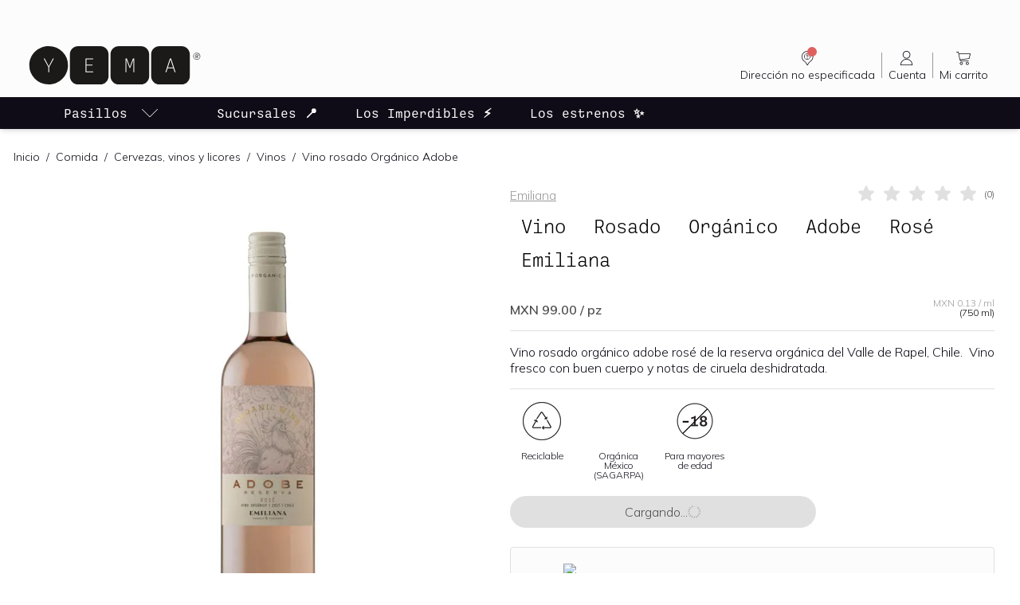

--- FILE ---
content_type: text/html; charset=utf-8
request_url: https://yema.mx/p/vino-rosado-organico-adobe-rose-emiliana
body_size: 24517
content:
<!DOCTYPE html><html lang="es-419"><head><meta charSet="utf-8"/><meta name="viewport" content="width=device-width"/><title>Vino rosado Orgánico Adobe | YEMA</title><meta content="index, follow" name="robots"/><meta content="index/ follow" name="googlebot"/><meta name="name" itemProp="name" content="Vino rosado Orgánico Adobe | YEMA"/><meta name="description" itemProp="description" content="Vino rosado orgánico adobe rosé alcohol: 12.7%."/><meta name="image" itemProp="image"/><meta name="keywords" content="productos saludables, productos orgánicos, comida saludable, tienda de productos orgánicos, productos naturales, productos ecológicos, tienda de productos saludables en México"/><meta property="og:url" content="https://yema.mx/p/vino-rosado-organico-adobe-rose-emiliana"/><meta property="og:type" content="website"/><meta property="og:title" content="Vino rosado Orgánico Adobe | YEMA"/><meta property="og:description" content="Vino rosado orgánico adobe rosé alcohol: 12.7%."/><meta property="og:site_name" content="YEMA: Así de fácil, así de bueno"/><meta property="og:image"/><meta property="product:brand" content="Emiliana"/><meta property="product:availability" content="in stock"/><meta property="product:condition" content="new"/><meta property="product:price:amount" content="99"/><meta property="product:price:currency" content="MXN"/><meta property="product:retailer_item_id" content="7804320268170"/><meta property="fb:app_id" content="2504608542988597"/><meta name="twitter:card" content="summary_large_image"/><meta name="twitter:title" content="Vino rosado Orgánico Adobe | YEMA"/><meta name="twitter:description" content="Vino rosado orgánico adobe rosé alcohol: 12.7%."/><meta name="twitter:site" content="@yemamx"/><meta name="twitter:creator" content="@yemamx"/><meta name="twitter:image"/><link rel="canonical" href="https://yema.mx/p/vino-rosado-organico-adobe-rose-emiliana"/><link rel="alternate" href="https://yema.mx/p/vino-rosado-organico-adobe-rose-emiliana" hrefLang="x-default"/><link rel="alternate" href="https://yema.mx/p/vino-rosado-organico-adobe-rose-emiliana" hrefLang="es-MX"/><meta name="google" content="notranslate"/><link rel="icon" type="image/ico" href="/favicon.ico"/><link rel="icon" type="image/png" href="/favicon.png"/><link rel="apple-touch-icon" href="/favicon.ico"/><link rel="preconnect" href="https://cdn.ravenjs.com" crossorigin="true"/><link rel="preconnect" href="https://us-central1-yema-cdn-dev.cloudfunctions.net"/><script id="product-schema-7804320268170" type="application/ld+json">{"@context":"https://schema.org/","@type":"Product","name":"Vino rosado Orgánico Adobe","image":["https://us-central1-yema-cdn.cloudfunctions.net/cdn/api/v1/yema-plm/images/view/productImage/vino-adobe-reserva_b5e1b2df-efe3-4029-ab2b-3b6ff67d1fee","https://us-central1-yema-cdn.cloudfunctions.net/cdn/api/v1/yema-plm/images/view/productImage/adobe-rose-foto-ambiente_1a55760a-fcbc-40c8-aa63-5402da3586eb"],"description":"Vino rosado orgánico adobe rosé alcohol: 12.7%.","sku":"7804320268170","gtin":"7804320268170","url":"https://yema.mx/p/vino-rosado-organico-adobe-rose-emiliana","brand":{"@type":"Brand","name":"Emiliana"},"offers":{"@type":"Offer","url":"https://yema.mx/p/vino-rosado-organico-adobe-rose-emiliana","priceCurrency":"MXN","price":99,"priceValidUntil":"2027-01-21T03:37:34.120Z","availability":"https://schema.org/OutOfStock"}}</script><meta name="next-head-count" content="38"/><script defer="" type="a8ee3d6d720bc1ed5e39aa7d-text/javascript">!function(document){"use strict";var webpImage,avifImage="[data-uri]",webpClass="webp",avifClass="avif";function alreadyTested(format){if(window.sessionStorage){var test=window.sessionStorage.getItem(format+"Support");if("false"===test||"true"===test)return"true"===test}return null}function testFormat(format,imageSrc,callback){var tested=alreadyTested(format);if(null===tested){var image=new Image;return image.onload=image.onerror=function(){callback(format,2===image.height)},void(image.src=imageSrc)}addClass(format,tested)}function addClass(format,support){if(support){var el=document.documentElement;el.classList?el.classList.add("webp"===format?"webp":"avif"):el.className+=" "+format=="webp"?"webp":"avif",window.sessionStorage.setItem(format+"Support",!0)}else window.sessionStorage.setItem(format+"Support",!1)}testFormat("webp","[data-uri]",addClass),testFormat("avif",avifImage,addClass)}(document);
</script><link rel="preconnect" href="https://fonts.gstatic.com" crossorigin /><link rel="preload" href="/_next/static/css/88921559adb6868c.css" as="style"/><link rel="stylesheet" href="/_next/static/css/88921559adb6868c.css" data-n-g=""/><link rel="preload" href="/_next/static/css/6806245c8d4c42f3.css" as="style"/><link rel="stylesheet" href="/_next/static/css/6806245c8d4c42f3.css" data-n-p=""/><link rel="preload" href="/_next/static/css/ee9b5b48883e39c5.css" as="style"/><link rel="stylesheet" href="/_next/static/css/ee9b5b48883e39c5.css"/><noscript data-n-css=""></noscript><script defer="" nomodule="" src="/_next/static/chunks/polyfills-c67a75d1b6f99dc8.js" type="a8ee3d6d720bc1ed5e39aa7d-text/javascript"></script><script defer="" src="/_next/static/chunks/1607-2098c29310291b5f.js" type="a8ee3d6d720bc1ed5e39aa7d-text/javascript"></script><script defer="" src="/_next/static/chunks/7003.6640b3c77e61524e.js" type="a8ee3d6d720bc1ed5e39aa7d-text/javascript"></script><script defer="" src="/_next/static/chunks/7346.44500752e4b5268f.js" type="a8ee3d6d720bc1ed5e39aa7d-text/javascript"></script><script defer="" src="/_next/static/chunks/3613.5ad0576b46ec2e2f.js" type="a8ee3d6d720bc1ed5e39aa7d-text/javascript"></script><script defer="" src="/_next/static/chunks/122.69db899838947cbd.js" type="a8ee3d6d720bc1ed5e39aa7d-text/javascript"></script><script defer="" src="/_next/static/chunks/2923.eb1035d6de165756.js" type="a8ee3d6d720bc1ed5e39aa7d-text/javascript"></script><script src="/_next/static/chunks/webpack-de1acbe9e45d955c.js" defer="" type="a8ee3d6d720bc1ed5e39aa7d-text/javascript"></script><script src="/_next/static/chunks/framework-a78051e383c5165f.js" defer="" type="a8ee3d6d720bc1ed5e39aa7d-text/javascript"></script><script src="/_next/static/chunks/main-bf944f94bbd5169b.js" defer="" type="a8ee3d6d720bc1ed5e39aa7d-text/javascript"></script><script src="/_next/static/chunks/pages/_app-dcc7ac1730a3b5eb.js" defer="" type="a8ee3d6d720bc1ed5e39aa7d-text/javascript"></script><script src="/_next/static/chunks/9097-2b577f81bcba9e4e.js" defer="" type="a8ee3d6d720bc1ed5e39aa7d-text/javascript"></script><script src="/_next/static/chunks/6577-370c5a68ca610699.js" defer="" type="a8ee3d6d720bc1ed5e39aa7d-text/javascript"></script><script src="/_next/static/chunks/4226-d9b4c5abf80697c4.js" defer="" type="a8ee3d6d720bc1ed5e39aa7d-text/javascript"></script><script src="/_next/static/chunks/2952-4de17003e17864a5.js" defer="" type="a8ee3d6d720bc1ed5e39aa7d-text/javascript"></script><script src="/_next/static/chunks/4152-3ea2cf536096a483.js" defer="" type="a8ee3d6d720bc1ed5e39aa7d-text/javascript"></script><script src="/_next/static/chunks/2723-7935811d8df50b25.js" defer="" type="a8ee3d6d720bc1ed5e39aa7d-text/javascript"></script><script src="/_next/static/chunks/pages/p/%5BproductName%5D-eba1070a5b3f44a9.js" defer="" type="a8ee3d6d720bc1ed5e39aa7d-text/javascript"></script><script src="/_next/static/I37Ana2fCMoOHehPtI4Sk/_buildManifest.js" defer="" type="a8ee3d6d720bc1ed5e39aa7d-text/javascript"></script><script src="/_next/static/I37Ana2fCMoOHehPtI4Sk/_ssgManifest.js" defer="" type="a8ee3d6d720bc1ed5e39aa7d-text/javascript"></script><style data-href="https://fonts.googleapis.com/css2?family=Mulish:wght@300;400;500;600&display=swap">@font-face{font-family:'Mulish';font-style:normal;font-weight:300;font-display:swap;src:url(https://fonts.gstatic.com/s/mulish/v13/1Ptyg83HX_SGhgqO0yLcmjzUAuWexc1RwaM.woff) format('woff')}@font-face{font-family:'Mulish';font-style:normal;font-weight:400;font-display:swap;src:url(https://fonts.gstatic.com/s/mulish/v13/1Ptyg83HX_SGhgqO0yLcmjzUAuWexZNRwaM.woff) format('woff')}@font-face{font-family:'Mulish';font-style:normal;font-weight:500;font-display:swap;src:url(https://fonts.gstatic.com/s/mulish/v13/1Ptyg83HX_SGhgqO0yLcmjzUAuWexaFRwaM.woff) format('woff')}@font-face{font-family:'Mulish';font-style:normal;font-weight:600;font-display:swap;src:url(https://fonts.gstatic.com/s/mulish/v13/1Ptyg83HX_SGhgqO0yLcmjzUAuWexU1WwaM.woff) format('woff')}@font-face{font-family:'Mulish';font-style:normal;font-weight:300;font-display:swap;src:url(https://fonts.gstatic.com/s/mulish/v13/1Ptvg83HX_SGhgqk0gotYKNnBcif.woff2) format('woff2');unicode-range:U+0460-052F,U+1C80-1C88,U+20B4,U+2DE0-2DFF,U+A640-A69F,U+FE2E-FE2F}@font-face{font-family:'Mulish';font-style:normal;font-weight:300;font-display:swap;src:url(https://fonts.gstatic.com/s/mulish/v13/1Ptvg83HX_SGhgqk2wotYKNnBcif.woff2) format('woff2');unicode-range:U+0301,U+0400-045F,U+0490-0491,U+04B0-04B1,U+2116}@font-face{font-family:'Mulish';font-style:normal;font-weight:300;font-display:swap;src:url(https://fonts.gstatic.com/s/mulish/v13/1Ptvg83HX_SGhgqk0AotYKNnBcif.woff2) format('woff2');unicode-range:U+0102-0103,U+0110-0111,U+0128-0129,U+0168-0169,U+01A0-01A1,U+01AF-01B0,U+0300-0301,U+0303-0304,U+0308-0309,U+0323,U+0329,U+1EA0-1EF9,U+20AB}@font-face{font-family:'Mulish';font-style:normal;font-weight:300;font-display:swap;src:url(https://fonts.gstatic.com/s/mulish/v13/1Ptvg83HX_SGhgqk0QotYKNnBcif.woff2) format('woff2');unicode-range:U+0100-02AF,U+0304,U+0308,U+0329,U+1E00-1E9F,U+1EF2-1EFF,U+2020,U+20A0-20AB,U+20AD-20C0,U+2113,U+2C60-2C7F,U+A720-A7FF}@font-face{font-family:'Mulish';font-style:normal;font-weight:300;font-display:swap;src:url(https://fonts.gstatic.com/s/mulish/v13/1Ptvg83HX_SGhgqk3wotYKNnBQ.woff2) format('woff2');unicode-range:U+0000-00FF,U+0131,U+0152-0153,U+02BB-02BC,U+02C6,U+02DA,U+02DC,U+0304,U+0308,U+0329,U+2000-206F,U+2074,U+20AC,U+2122,U+2191,U+2193,U+2212,U+2215,U+FEFF,U+FFFD}@font-face{font-family:'Mulish';font-style:normal;font-weight:400;font-display:swap;src:url(https://fonts.gstatic.com/s/mulish/v13/1Ptvg83HX_SGhgqk0gotYKNnBcif.woff2) format('woff2');unicode-range:U+0460-052F,U+1C80-1C88,U+20B4,U+2DE0-2DFF,U+A640-A69F,U+FE2E-FE2F}@font-face{font-family:'Mulish';font-style:normal;font-weight:400;font-display:swap;src:url(https://fonts.gstatic.com/s/mulish/v13/1Ptvg83HX_SGhgqk2wotYKNnBcif.woff2) format('woff2');unicode-range:U+0301,U+0400-045F,U+0490-0491,U+04B0-04B1,U+2116}@font-face{font-family:'Mulish';font-style:normal;font-weight:400;font-display:swap;src:url(https://fonts.gstatic.com/s/mulish/v13/1Ptvg83HX_SGhgqk0AotYKNnBcif.woff2) format('woff2');unicode-range:U+0102-0103,U+0110-0111,U+0128-0129,U+0168-0169,U+01A0-01A1,U+01AF-01B0,U+0300-0301,U+0303-0304,U+0308-0309,U+0323,U+0329,U+1EA0-1EF9,U+20AB}@font-face{font-family:'Mulish';font-style:normal;font-weight:400;font-display:swap;src:url(https://fonts.gstatic.com/s/mulish/v13/1Ptvg83HX_SGhgqk0QotYKNnBcif.woff2) format('woff2');unicode-range:U+0100-02AF,U+0304,U+0308,U+0329,U+1E00-1E9F,U+1EF2-1EFF,U+2020,U+20A0-20AB,U+20AD-20C0,U+2113,U+2C60-2C7F,U+A720-A7FF}@font-face{font-family:'Mulish';font-style:normal;font-weight:400;font-display:swap;src:url(https://fonts.gstatic.com/s/mulish/v13/1Ptvg83HX_SGhgqk3wotYKNnBQ.woff2) format('woff2');unicode-range:U+0000-00FF,U+0131,U+0152-0153,U+02BB-02BC,U+02C6,U+02DA,U+02DC,U+0304,U+0308,U+0329,U+2000-206F,U+2074,U+20AC,U+2122,U+2191,U+2193,U+2212,U+2215,U+FEFF,U+FFFD}@font-face{font-family:'Mulish';font-style:normal;font-weight:500;font-display:swap;src:url(https://fonts.gstatic.com/s/mulish/v13/1Ptvg83HX_SGhgqk0gotYKNnBcif.woff2) format('woff2');unicode-range:U+0460-052F,U+1C80-1C88,U+20B4,U+2DE0-2DFF,U+A640-A69F,U+FE2E-FE2F}@font-face{font-family:'Mulish';font-style:normal;font-weight:500;font-display:swap;src:url(https://fonts.gstatic.com/s/mulish/v13/1Ptvg83HX_SGhgqk2wotYKNnBcif.woff2) format('woff2');unicode-range:U+0301,U+0400-045F,U+0490-0491,U+04B0-04B1,U+2116}@font-face{font-family:'Mulish';font-style:normal;font-weight:500;font-display:swap;src:url(https://fonts.gstatic.com/s/mulish/v13/1Ptvg83HX_SGhgqk0AotYKNnBcif.woff2) format('woff2');unicode-range:U+0102-0103,U+0110-0111,U+0128-0129,U+0168-0169,U+01A0-01A1,U+01AF-01B0,U+0300-0301,U+0303-0304,U+0308-0309,U+0323,U+0329,U+1EA0-1EF9,U+20AB}@font-face{font-family:'Mulish';font-style:normal;font-weight:500;font-display:swap;src:url(https://fonts.gstatic.com/s/mulish/v13/1Ptvg83HX_SGhgqk0QotYKNnBcif.woff2) format('woff2');unicode-range:U+0100-02AF,U+0304,U+0308,U+0329,U+1E00-1E9F,U+1EF2-1EFF,U+2020,U+20A0-20AB,U+20AD-20C0,U+2113,U+2C60-2C7F,U+A720-A7FF}@font-face{font-family:'Mulish';font-style:normal;font-weight:500;font-display:swap;src:url(https://fonts.gstatic.com/s/mulish/v13/1Ptvg83HX_SGhgqk3wotYKNnBQ.woff2) format('woff2');unicode-range:U+0000-00FF,U+0131,U+0152-0153,U+02BB-02BC,U+02C6,U+02DA,U+02DC,U+0304,U+0308,U+0329,U+2000-206F,U+2074,U+20AC,U+2122,U+2191,U+2193,U+2212,U+2215,U+FEFF,U+FFFD}@font-face{font-family:'Mulish';font-style:normal;font-weight:600;font-display:swap;src:url(https://fonts.gstatic.com/s/mulish/v13/1Ptvg83HX_SGhgqk0gotYKNnBcif.woff2) format('woff2');unicode-range:U+0460-052F,U+1C80-1C88,U+20B4,U+2DE0-2DFF,U+A640-A69F,U+FE2E-FE2F}@font-face{font-family:'Mulish';font-style:normal;font-weight:600;font-display:swap;src:url(https://fonts.gstatic.com/s/mulish/v13/1Ptvg83HX_SGhgqk2wotYKNnBcif.woff2) format('woff2');unicode-range:U+0301,U+0400-045F,U+0490-0491,U+04B0-04B1,U+2116}@font-face{font-family:'Mulish';font-style:normal;font-weight:600;font-display:swap;src:url(https://fonts.gstatic.com/s/mulish/v13/1Ptvg83HX_SGhgqk0AotYKNnBcif.woff2) format('woff2');unicode-range:U+0102-0103,U+0110-0111,U+0128-0129,U+0168-0169,U+01A0-01A1,U+01AF-01B0,U+0300-0301,U+0303-0304,U+0308-0309,U+0323,U+0329,U+1EA0-1EF9,U+20AB}@font-face{font-family:'Mulish';font-style:normal;font-weight:600;font-display:swap;src:url(https://fonts.gstatic.com/s/mulish/v13/1Ptvg83HX_SGhgqk0QotYKNnBcif.woff2) format('woff2');unicode-range:U+0100-02AF,U+0304,U+0308,U+0329,U+1E00-1E9F,U+1EF2-1EFF,U+2020,U+20A0-20AB,U+20AD-20C0,U+2113,U+2C60-2C7F,U+A720-A7FF}@font-face{font-family:'Mulish';font-style:normal;font-weight:600;font-display:swap;src:url(https://fonts.gstatic.com/s/mulish/v13/1Ptvg83HX_SGhgqk3wotYKNnBQ.woff2) format('woff2');unicode-range:U+0000-00FF,U+0131,U+0152-0153,U+02BB-02BC,U+02C6,U+02DA,U+02DC,U+0304,U+0308,U+0329,U+2000-206F,U+2074,U+20AC,U+2122,U+2191,U+2193,U+2212,U+2215,U+FEFF,U+FFFD}</style></head><body class=""><div id="__next" data-reactroot=""><div class="page"><div class="flex min-h-screen flex-col"><div class="sticky top-0 left-0 z-[1000] w-full bg-ui-white shadow-md"><div style="height:42px"></div><header id="header"><div class="relative h-15 pt-3 pb-2 md:h-auto md:px-6 md:pt-2 lg:px-8"><div class="flex w-full items-center justify-between"><a class="hidden md:block cursor-pointer" label="Home" target="_self" href="/"><svg xmlns="http://www.w3.org/2000/svg" fill="none" viewBox="0 0 280 80" class="max-h-16 block w-48 lg:w-56"><path fill="#1B1A19" d="M180.987 10h-34.618c-7.192 0-13.018 5.833-13.018 13.018v34.014c0 7.192 5.826 13.018 13.018 13.018h34.618c7.192 0 13.018-5.826 13.018-13.018V23.018c0-7.185-5.826-13.018-13.018-13.018zM36.626 10h-.604C19.442 10 6 23.442 6 40.029a29.908 29.908 0 008.796 21.225 29.894 29.894 0 0021.226 8.796h.604c16.586 0 30.029-13.442 30.029-30.021a29.914 29.914 0 00-8.797-21.233A29.913 29.913 0 0036.626 10zM117.261 10H82.644c-7.193 0-13.019 5.833-13.019 13.018v34.014c0 7.192 5.826 13.018 13.019 13.018h34.617c7.193 0 13.018-5.826 13.018-13.018V23.018c0-7.185-5.825-13.018-13.018-13.018zM244.741 10h-34.617c-7.193 0-13.019 5.833-13.019 13.018v34.014c0 7.192 5.826 13.018 13.019 13.018h34.617c7.185 0 13.019-5.826 13.019-13.018V23.018c0-7.185-5.834-13.018-13.019-13.018z"></path><path fill="#FFFFFE" d="M44.468 29.466L37.18 42.827v7.966h-1.358v-7.966l-7.275-13.361h1.515l6.439 11.95 6.438-11.95h1.529zM94.215 29.466h11.976v1.201H95.573v8.424h9.573v1.189h-9.573v9.312h10.618v1.201H94.215V29.466zM156.934 29.466h1.999l3.082 8.163a162.478 162.478 0 011.711 4.91h.026a137.194 137.194 0 011.711-4.91l3.082-8.163h1.998v21.328h-1.253v-19.93h-.026a232.969 232.969 0 01-2.129 5.732l-2.821 7.576h-1.15l-2.821-7.575c-.653-1.738-1.28-3.37-2.128-5.734h-.026v19.93h-1.255V29.467zM231.54 43.4l-2.051-6.306a1136.34 1136.34 0 01-2.037-6.453h-.039c-.732 2.338-1.358 4.324-2.037 6.453l-2.051 6.307h8.215zm.404 1.23h-9.024l-1.998 6.164h-1.437l6.988-21.328h1.92l6.986 21.328h-1.436l-1.999-6.165z"></path><path fill="#1B1A19" d="M267.678 25.83h1.331c.73 0 1.055-.366 1.055-1.135 0-.745-.351-.991-1.029-.991h-1.357v2.125zm2.125.585l1.214 2.517h-.925l-1.123-2.412h-1.291v2.412h-.821v-5.946h2.217c1.252 0 1.864.56 1.864 1.709 0 .912-.377 1.499-1.135 1.72zm3.64-.443c0-2.647-2.1-4.76-4.734-4.76a4.728 4.728 0 00-4.761 4.76 4.726 4.726 0 004.761 4.748 4.72 4.72 0 004.734-4.748zm.769 0c0 3.026-2.478 5.516-5.503 5.516-3.051 0-5.53-2.49-5.53-5.516 0-3.039 2.479-5.542 5.53-5.542 3.025 0 5.503 2.503 5.503 5.542z"></path></svg></a><div class="hidden w-2/5 md:block"></div><div class="flex w-full items-center justify-between md:w-auto"><div tabindex="0" aria-describedby="aria-tooltip-no-delivery-postal-code-alert" class="order-2 w-12 md:order-1 md:w-16 lg:w-auto cursor-pointer"><div class="flex h-full items-center justify-center"><a class="flex h-full w-full flex-col items-center px-1 text-xxs xxs:text-caption md:px-2 xl:text-small cursor-pointer" aria-label="Dirección no especificada" rel="" label="Dirección no especificada" target="_self"><div class="flex items-center justify-center text-ui-black"><div class="relative w-6 xl:w-6"><svg xmlns="http://www.w3.org/2000/svg" viewBox="0 0 24 24" fill="currentColor" aria-hidden="true" class="h-6 w-6"><path d="M12 14c-2.206 0-4-1.794-4-4s1.794-4 4-4 4 1.794 4 4-1.794 4-4 4zm0-7.385A3.388 3.388 0 008.615 10 3.388 3.388 0 0012 13.385 3.388 3.388 0 0015.385 10 3.388 3.388 0 0012 6.615z"></path><path d="M12 11.18a.308.308 0 01-.308-.309v-.615c0-.17.138-.308.308-.308a.847.847 0 000-1.692.847.847 0 00-.846.846.308.308 0 01-.615 0c0-.806.655-1.461 1.461-1.461a1.463 1.463 0 01.308 2.89v.34c0 .17-.138.308-.308.308zM12 12.717a.462.462 0 100-.923.462.462 0 000 .923z"></path><path d="M19.5 10.101c-.02 2.535-.902 4.6-2.883 5.94-1.525 1.03-2.522 2.366-3.346 3.931-.233.441-.374 1.047-1.057 1.028-.632-.02-.738-.61-.994-1.018-.257-.408-.51-.868-.746-1.31a6 6 0 00-2.07-2.232c-2.52-1.646-3.665-4.015-3.354-6.989.453-4.321 4.539-7.162 8.584-6.295 3.095.662 4.992 2.624 5.72 5.705.077.41.125.824.146 1.24zm-7.254 10.13c.415-.727.771-1.323 1.103-1.939.575-1.059 1.389-1.873 2.396-2.543 2.14-1.425 3.17-3.45 2.939-6.034-.238-2.667-1.662-4.539-4.123-5.497-2.462-.959-4.803-.498-6.735 1.324-3.101 2.912-2.688 7.743.838 10.14a7.896 7.896 0 012.657 2.912c.267.516.572 1.015.925 1.638z"></path></svg><span id="shopping-bag-items-counter" class="absolute mr-2 flex items-center justify-center rounded-xl bg-brand-primary-700 text-ui-white" style="width:12px;height:12px;right:-8px;top:-2px;font-size:9px;line-height:10px"></span></div></div><span class="hidden text-right lg:block">Dirección no especificada</span><div class="relative block text-center lg:hidden"><span class="border-ui-black text-right">Sin CP</span></div></a><span class="hidden h-8 w-px bg-ui-gray-500 md:block"></span></div></div><div id="aria-tooltip-no-delivery-postal-code-alert" hidden="" style="display:none;position:fixed;left:100%;top:100%;pointer-events:none" role="tooltip" class="bg-brand-primary-300 max-w-sm rounded-sm p-2 text-center text-ui-black shadow-down"><div style="font-size:16px;width:1em;height:1em;pointer-events:none;bottom:100%" class="h-6 w-6 fill-brand-primary-300"><svg viewBox="0 0 30 30" style="transform:rotateZ(360deg)"><path class="stroke" d="M23.7,27.1L17,19.9C16.5,19.3,15.8,19,15,19s-1.6,0.3-2.1,0.9l-6.6,7.2C5.3,28.1,3.4,29,2,29h26 C26.7,29,24.6,28.1,23.7,27.1z"></path><path class="fill" d="M23,27.8c1.1,1.2,3.4,2.2,5,2.2h2H0h2c1.7,0,3.9-1,5-2.2l6.6-7.2c0.7-0.8,2-0.8,2.7,0L23,27.8L23,27.8z"></path></svg></div><p class="mb-0"><small>Estás viendo todo nuestro catálogo, algunos productos dependen de la dirección de entrega. Selecciona tu código postal para ver los productos disponibles en tu zona.</small></p></div><div class="flex h-full items-center justify-center order-4 w-12 md:hidden md:w-16 lg:w-auto"><a class="flex h-full w-full flex-col items-center px-1 text-xxs xxs:text-caption md:px-2 xl:text-small cursor-pointer" aria-label="Buscar" rel="" label="Buscar" target="_self"><div class="flex items-center justify-center text-ui-black"><div class="relative w-6 xl:w-6"><svg xmlns="http://www.w3.org/2000/svg" viewBox="0 0 24 24" fill="currentColor" aria-hidden="true"><path d="M20.625 21a.374.374 0 01-.265-.11L16.168 16.7a7.832 7.832 0 01-5.293 2.051C6.532 18.75 3 15.217 3 10.875 3 6.532 6.532 3 10.875 3c4.342 0 7.875 3.532 7.875 7.875a7.83 7.83 0 01-2.052 5.293l4.192 4.192a.374.374 0 01-.265.64zm-9.75-17.25c-3.928 0-7.125 3.197-7.125 7.125S6.947 18 10.875 18 18 14.803 18 10.875 14.803 3.75 10.875 3.75z"></path></svg></div></div><span class="hidden text-right lg:block">Buscar</span><div class="relative block text-center lg:hidden"><span class="border-ui-black text-right">Buscar</span></div></a></div><a class="order-3 md:hidden cursor-pointer" label="Home" target="_self" href="/"><svg xmlns="http://www.w3.org/2000/svg" fill="none" viewBox="0 0 280 80" class="max-h-16 block w-full xxs:w-32 sm:w-36"><path fill="#1B1A19" d="M180.987 10h-34.618c-7.192 0-13.018 5.833-13.018 13.018v34.014c0 7.192 5.826 13.018 13.018 13.018h34.618c7.192 0 13.018-5.826 13.018-13.018V23.018c0-7.185-5.826-13.018-13.018-13.018zM36.626 10h-.604C19.442 10 6 23.442 6 40.029a29.908 29.908 0 008.796 21.225 29.894 29.894 0 0021.226 8.796h.604c16.586 0 30.029-13.442 30.029-30.021a29.914 29.914 0 00-8.797-21.233A29.913 29.913 0 0036.626 10zM117.261 10H82.644c-7.193 0-13.019 5.833-13.019 13.018v34.014c0 7.192 5.826 13.018 13.019 13.018h34.617c7.193 0 13.018-5.826 13.018-13.018V23.018c0-7.185-5.825-13.018-13.018-13.018zM244.741 10h-34.617c-7.193 0-13.019 5.833-13.019 13.018v34.014c0 7.192 5.826 13.018 13.019 13.018h34.617c7.185 0 13.019-5.826 13.019-13.018V23.018c0-7.185-5.834-13.018-13.019-13.018z"></path><path fill="#FFFFFE" d="M44.468 29.466L37.18 42.827v7.966h-1.358v-7.966l-7.275-13.361h1.515l6.439 11.95 6.438-11.95h1.529zM94.215 29.466h11.976v1.201H95.573v8.424h9.573v1.189h-9.573v9.312h10.618v1.201H94.215V29.466zM156.934 29.466h1.999l3.082 8.163a162.478 162.478 0 011.711 4.91h.026a137.194 137.194 0 011.711-4.91l3.082-8.163h1.998v21.328h-1.253v-19.93h-.026a232.969 232.969 0 01-2.129 5.732l-2.821 7.576h-1.15l-2.821-7.575c-.653-1.738-1.28-3.37-2.128-5.734h-.026v19.93h-1.255V29.467zM231.54 43.4l-2.051-6.306a1136.34 1136.34 0 01-2.037-6.453h-.039c-.732 2.338-1.358 4.324-2.037 6.453l-2.051 6.307h8.215zm.404 1.23h-9.024l-1.998 6.164h-1.437l6.988-21.328h1.92l6.986 21.328h-1.436l-1.999-6.165z"></path><path fill="#1B1A19" d="M267.678 25.83h1.331c.73 0 1.055-.366 1.055-1.135 0-.745-.351-.991-1.029-.991h-1.357v2.125zm2.125.585l1.214 2.517h-.925l-1.123-2.412h-1.291v2.412h-.821v-5.946h2.217c1.252 0 1.864.56 1.864 1.709 0 .912-.377 1.499-1.135 1.72zm3.64-.443c0-2.647-2.1-4.76-4.734-4.76a4.728 4.728 0 00-4.761 4.76 4.726 4.726 0 004.761 4.748 4.72 4.72 0 004.734-4.748zm.769 0c0 3.026-2.478 5.516-5.503 5.516-3.051 0-5.53-2.49-5.53-5.516 0-3.039 2.479-5.542 5.53-5.542 3.025 0 5.503 2.503 5.503 5.542z"></path></svg></a><div class="flex h-full items-center justify-center order-1 w-12 md:order-2 md:w-16 lg:w-auto"><a class="flex h-full w-full flex-col items-center px-1 text-xxs xxs:text-caption md:px-2 xl:text-small cursor-pointer" label="Cuenta" target="_self" href="/cuenta/login"><div class="flex items-center justify-center text-ui-black"><div class="relative w-6 xl:w-6"><svg xmlns="http://www.w3.org/2000/svg" viewBox="0 0 24 24" fill="currentColor" aria-hidden="true" class="h-6 w-6"><path d="M11.6 12.6a4.806 4.806 0 01-4.8-4.8C6.8 5.154 8.954 3 11.6 3s4.8 2.154 4.8 4.8-2.154 4.8-4.8 4.8zm0-8.8c-2.206 0-4 1.794-4 4s1.794 4 4 4 4-1.794 4-4-1.794-4-4-4zM4.4 21a.4.4 0 01-.4-.4c0-4.19 3.41-7.6 7.6-7.6 4.19 0 7.6 3.41 7.6 7.6a.4.4 0 01-.4.4H4.4zm13.989-.8c-.209-3.548-3.212-6.4-6.789-6.4-3.577 0-6.58 2.852-6.788 6.4h13.577z"></path></svg></div></div><span class="hidden text-right lg:block">Cuenta</span><div class="relative block text-center lg:hidden"><span class="border-ui-black text-right">Cuenta</span></div></a><span class="hidden h-8 w-px bg-ui-gray-500 md:block"></span></div><div class="flex h-full items-center justify-center order-5"><a class="flex h-full w-full flex-col items-center px-1 text-xxs xxs:text-caption md:px-2 xl:text-small cursor-pointer" label="Mi carrito" target="_self" href="/carrito"><div class="flex items-center justify-center text-ui-black"><div class="relative w-6 xl:w-6"><svg xmlns="http://www.w3.org/2000/svg" viewBox="0 0 24 24" fill="currentColor" aria-hidden="true" class="h-6 w-6"><path d="M20.925 6.4c-.075-.075-.15-.15-.3-.15H6.375L6 4.3c0-.15-.225-.3-.375-.3h-2.25C3.15 4 3 4.15 3 4.375s.15.375.375.375h1.95l1.8 9.15c.225 1.2 1.35 2.1 2.55 2.1H18.3c.225 0 .375-.15.375-.375s-.15-.375-.375-.375H9.75c-.6 0-1.2-.3-1.5-.825l10.95-1.5c.15 0 .3-.15.3-.3l1.5-6s0-.15-.075-.225zm-2.1 5.85l-10.95 1.425-1.35-6.75H20.1l-1.275 5.325zM9.375 16.75c-1.05 0-1.875.825-1.875 1.875S8.325 20.5 9.375 20.5s1.875-.825 1.875-1.875-.825-1.875-1.875-1.875zm0 3c-.6 0-1.125-.525-1.125-1.125S8.775 17.5 9.375 17.5s1.125.525 1.125 1.125-.525 1.125-1.125 1.125zM16.875 16.75c-1.05 0-1.875.825-1.875 1.875s.825 1.875 1.875 1.875 1.875-.825 1.875-1.875-.825-1.875-1.875-1.875zm0 3c-.6 0-1.125-.525-1.125-1.125s.525-1.125 1.125-1.125S18 18.025 18 18.625s-.525 1.125-1.125 1.125z"></path></svg></div></div><span class="hidden text-right lg:block">Mi carrito</span><div class="relative block text-center lg:hidden"><span class="border-ui-black text-right">Carrito</span></div></a></div></div></div></div></header><nav class="navbar h-11 py-0 lg:h-10 bg-navbar"><ul class="navbar-nav relative mb-0 flex h-full max-w-full justify-center lg:justify-start xl:px-8"><li class="w-full lg:w-[216px] group flex w-auto items-center justify-center"><a class="group flex h-full items-center justify-center p-1 text-ui-white transition-all duration-300 cursor-pointer" aria-label="pasillo-todos-link" rel="" label="pasillo-todos-link" target="_self"><p class="mb-0 font-heading text-h4 font-heading-medium">Pasillos</p><svg xmlns="http://www.w3.org/2000/svg" viewBox="0 0 24 24" fill="currentColor" aria-hidden="true" class="ml-4 w-6 transform text-ui-white transition-transform duration-200 ease-easeInOutQuad group-hover:translate-y-0.5"><path d="M11.999 17a.895.895 0 01-.624-.244l-9.27-9.151a.332.332 0 01.036-.513A.453.453 0 012.416 7c.12 0 .234.045.313.123l9.27 9.15 9.272-9.15A.446.446 0 0121.584 7c.101 0 .2.033.275.091a.333.333 0 01.036.514l-9.271 9.15a.912.912 0 01-.625.244z"></path></svg></a></li><li class="hidden px-5 lg:block group flex w-auto items-center justify-center"><a class="group flex h-full items-center justify-center p-1 text-ui-white transition-all duration-300 cursor-pointer" label="pasillo-0" target="_self" href="https://yema.mx/cl/sucursales-yema"><p class="mb-0 font-heading text-h4 font-heading-medium">Sucursales 📍</p></a></li><li class="hidden px-5 lg:block group flex w-auto items-center justify-center"><a class="group flex h-full items-center justify-center p-1 text-ui-white transition-all duration-300 cursor-pointer" label="pasillo-1" target="_self" href="https://yema.mx/cl/los-imperdibles"><p class="mb-0 font-heading text-h4 font-heading-medium">Los Imperdibles ⚡️</p></a></li><li class="hidden px-5 lg:block group flex w-auto items-center justify-center"><a class="group flex h-full items-center justify-center p-1 text-ui-white transition-all duration-300 cursor-pointer" label="pasillo-2" target="_self" href="https://yema.mx/cl/estrenos"><p class="mb-0 font-heading text-h4 font-heading-medium">Los estrenos ✨</p></a></li></ul></nav></div><main style="flex:1 0 auto" class="flex flex-col"><div class="container"><div class="block"><div class="row"><div class="col"><ul class="my-4 lg:my-6 flex flex-wrap items-end"><li><a class="leading-5 font-body font-thin text-small relative transition duration-300 ease-out group cursor-pointer" data-info="Inicio" target="_self" href="/">Inicio<span class="absolute bottom-0 left-0 hidden h-px w-full origin-left transform bg-ui-black transition duration-300 ease-out group-hover:scale-100 md:scale-0 lg:block"></span></a><span class="inline-block px-2 font-body text-small font-thin leading-5">/</span></li><li><a class="leading-5 font-body font-thin text-small relative transition duration-300 ease-out group cursor-pointer" data-info="Comida" target="_self" href="/c/comida">Comida<span class="absolute bottom-0 left-0 hidden h-px w-full origin-left transform bg-ui-black transition duration-300 ease-out group-hover:scale-100 md:scale-0 lg:block"></span></a><span class="inline-block px-2 font-body text-small font-thin leading-5">/</span></li><li><a class="leading-5 font-body font-thin text-small relative transition duration-300 ease-out group cursor-pointer" data-info="Cervezas, vinos y licores" target="_self" href="/c/comida/cervezas-vinos-y-licores">Cervezas, vinos y licores<span class="absolute bottom-0 left-0 hidden h-px w-full origin-left transform bg-ui-black transition duration-300 ease-out group-hover:scale-100 md:scale-0 lg:block"></span></a><span class="inline-block px-2 font-body text-small font-thin leading-5">/</span></li><li><a class="leading-5 font-body font-thin text-small relative transition duration-300 ease-out group cursor-pointer" data-info="Vinos" target="_self" href="/c/cervezas-vinos-y-licores/vinos">Vinos<span class="absolute bottom-0 left-0 hidden h-px w-full origin-left transform bg-ui-black transition duration-300 ease-out group-hover:scale-100 md:scale-0 lg:block"></span></a><span class="inline-block px-2 font-body text-small font-thin leading-5">/</span></li><li><p class="leading-5 font-body font-thin text-small relative transition duration-300 ease-out group mb-0 inline-block cursor-default">Vino rosado Orgánico Adobe</p></li></ul></div></div></div></div><div class="relative"><div class="container"><div class="mb-4 flex flex-col lg:flex-row lg:gap-x-6"><div class="w-full lg:w-1/2"><div class="ProductImageSlider_KeenSliderWrapper__m2ug0 relative w-full"><div id="productImageSlider" class="keen-slider"><div class="keen-slider__slide"></div><div class="keen-slider__slide"></div></div></div></div><div class="w-full lg:w-1/2"><div class="mt-4 flex flex-row items-center justify-between lg:mt-0"><a class="mt-1 font-body text-ui-gray-500 hover:text-ui-gray-700 cursor-pointer relative inline-block underline" target="_self" href="/b/Emiliana">Emiliana</a><div class="ml-8 flex items-center" style="cursor:pointer"><div class="w-full"><div class="flex w-auto flex-wrap items-center"><div class="relative -ml-1"><div class="flex leading-none"><div class="px-1"><svg xmlns="http://www.w3.org/2000/svg" aria-hidden="true" viewBox="0 0 24 24" fill="currentColor" class="w-6 h-6 text-ui-gray-300"><path fill-rule="evenodd" d="M10.788 3.21c.448-1.077 1.976-1.077 2.424 0l2.082 5.007 5.404.433c1.164.093 1.636 1.545.749 2.305l-4.117 3.527 1.257 5.273c.271 1.136-.964 2.033-1.96 1.425L12 18.354 7.373 21.18c-.996.608-2.231-.29-1.96-1.425l1.257-5.273-4.117-3.527c-.887-.76-.415-2.212.749-2.305l5.404-.433 2.082-5.006z" clip-rule="evenodd"></path></svg></div><div class="px-1"><svg xmlns="http://www.w3.org/2000/svg" aria-hidden="true" viewBox="0 0 24 24" fill="currentColor" class="w-6 h-6 text-ui-gray-300"><path fill-rule="evenodd" d="M10.788 3.21c.448-1.077 1.976-1.077 2.424 0l2.082 5.007 5.404.433c1.164.093 1.636 1.545.749 2.305l-4.117 3.527 1.257 5.273c.271 1.136-.964 2.033-1.96 1.425L12 18.354 7.373 21.18c-.996.608-2.231-.29-1.96-1.425l1.257-5.273-4.117-3.527c-.887-.76-.415-2.212.749-2.305l5.404-.433 2.082-5.006z" clip-rule="evenodd"></path></svg></div><div class="px-1"><svg xmlns="http://www.w3.org/2000/svg" aria-hidden="true" viewBox="0 0 24 24" fill="currentColor" class="w-6 h-6 text-ui-gray-300"><path fill-rule="evenodd" d="M10.788 3.21c.448-1.077 1.976-1.077 2.424 0l2.082 5.007 5.404.433c1.164.093 1.636 1.545.749 2.305l-4.117 3.527 1.257 5.273c.271 1.136-.964 2.033-1.96 1.425L12 18.354 7.373 21.18c-.996.608-2.231-.29-1.96-1.425l1.257-5.273-4.117-3.527c-.887-.76-.415-2.212.749-2.305l5.404-.433 2.082-5.006z" clip-rule="evenodd"></path></svg></div><div class="px-1"><svg xmlns="http://www.w3.org/2000/svg" aria-hidden="true" viewBox="0 0 24 24" fill="currentColor" class="w-6 h-6 text-ui-gray-300"><path fill-rule="evenodd" d="M10.788 3.21c.448-1.077 1.976-1.077 2.424 0l2.082 5.007 5.404.433c1.164.093 1.636 1.545.749 2.305l-4.117 3.527 1.257 5.273c.271 1.136-.964 2.033-1.96 1.425L12 18.354 7.373 21.18c-.996.608-2.231-.29-1.96-1.425l1.257-5.273-4.117-3.527c-.887-.76-.415-2.212.749-2.305l5.404-.433 2.082-5.006z" clip-rule="evenodd"></path></svg></div><div class="px-1"><svg xmlns="http://www.w3.org/2000/svg" aria-hidden="true" viewBox="0 0 24 24" fill="currentColor" class="w-6 h-6 text-ui-gray-300"><path fill-rule="evenodd" d="M10.788 3.21c.448-1.077 1.976-1.077 2.424 0l2.082 5.007 5.404.433c1.164.093 1.636 1.545.749 2.305l-4.117 3.527 1.257 5.273c.271 1.136-.964 2.033-1.96 1.425L12 18.354 7.373 21.18c-.996.608-2.231-.29-1.96-1.425l1.257-5.273-4.117-3.527c-.887-.76-.415-2.212.749-2.305l5.404-.433 2.082-5.006z" clip-rule="evenodd"></path></svg></div></div><div class="absolute top-0 left-0 h-full overflow-hidden" style="width:0%"><div class="w-[10rem] text-left leading-none"><span class="px-1"><svg xmlns="http://www.w3.org/2000/svg" aria-hidden="true" viewBox="0 0 24 24" fill="currentColor" class="w-6 h-6 text-ui-warning"><path fill-rule="evenodd" d="M10.788 3.21c.448-1.077 1.976-1.077 2.424 0l2.082 5.007 5.404.433c1.164.093 1.636 1.545.749 2.305l-4.117 3.527 1.257 5.273c.271 1.136-.964 2.033-1.96 1.425L12 18.354 7.373 21.18c-.996.608-2.231-.29-1.96-1.425l1.257-5.273-4.117-3.527c-.887-.76-.415-2.212.749-2.305l5.404-.433 2.082-5.006z" clip-rule="evenodd"></path></svg></span><span class="px-1"><svg xmlns="http://www.w3.org/2000/svg" aria-hidden="true" viewBox="0 0 24 24" fill="currentColor" class="w-6 h-6 text-ui-warning"><path fill-rule="evenodd" d="M10.788 3.21c.448-1.077 1.976-1.077 2.424 0l2.082 5.007 5.404.433c1.164.093 1.636 1.545.749 2.305l-4.117 3.527 1.257 5.273c.271 1.136-.964 2.033-1.96 1.425L12 18.354 7.373 21.18c-.996.608-2.231-.29-1.96-1.425l1.257-5.273-4.117-3.527c-.887-.76-.415-2.212.749-2.305l5.404-.433 2.082-5.006z" clip-rule="evenodd"></path></svg></span><span class="px-1"><svg xmlns="http://www.w3.org/2000/svg" aria-hidden="true" viewBox="0 0 24 24" fill="currentColor" class="w-6 h-6 text-ui-warning"><path fill-rule="evenodd" d="M10.788 3.21c.448-1.077 1.976-1.077 2.424 0l2.082 5.007 5.404.433c1.164.093 1.636 1.545.749 2.305l-4.117 3.527 1.257 5.273c.271 1.136-.964 2.033-1.96 1.425L12 18.354 7.373 21.18c-.996.608-2.231-.29-1.96-1.425l1.257-5.273-4.117-3.527c-.887-.76-.415-2.212.749-2.305l5.404-.433 2.082-5.006z" clip-rule="evenodd"></path></svg></span><span class="px-1"><svg xmlns="http://www.w3.org/2000/svg" aria-hidden="true" viewBox="0 0 24 24" fill="currentColor" class="w-6 h-6 text-ui-warning"><path fill-rule="evenodd" d="M10.788 3.21c.448-1.077 1.976-1.077 2.424 0l2.082 5.007 5.404.433c1.164.093 1.636 1.545.749 2.305l-4.117 3.527 1.257 5.273c.271 1.136-.964 2.033-1.96 1.425L12 18.354 7.373 21.18c-.996.608-2.231-.29-1.96-1.425l1.257-5.273-4.117-3.527c-.887-.76-.415-2.212.749-2.305l5.404-.433 2.082-5.006z" clip-rule="evenodd"></path></svg></span><span class="px-1"><svg xmlns="http://www.w3.org/2000/svg" aria-hidden="true" viewBox="0 0 24 24" fill="currentColor" class="w-6 h-6 text-ui-warning"><path fill-rule="evenodd" d="M10.788 3.21c.448-1.077 1.976-1.077 2.424 0l2.082 5.007 5.404.433c1.164.093 1.636 1.545.749 2.305l-4.117 3.527 1.257 5.273c.271 1.136-.964 2.033-1.96 1.425L12 18.354 7.373 21.18c-.996.608-2.231-.29-1.96-1.425l1.257-5.273-4.117-3.527c-.887-.76-.415-2.212.749-2.305l5.404-.433 2.082-5.006z" clip-rule="evenodd"></path></svg></span></div></div></div><span class="font-regular ml-1 font-body text-caption font-body-regular text-ui-gray-900" style="margin-top:2px">(<!-- -->0<!-- -->)</span></div></div></div></div><h1 class="mt-2 mb-4 text-caption"><span class="my-0.5 inline-block py-1.5 px-3.5 font-heading text-h2 font-heading-regular no-blob" style="background-color:#FFFFFF;color:#000000;border-color:transparent;border-radius:0;border-style:none;border-width:0">Vino</span> <span class="my-0.5 inline-block py-1.5 px-3.5 font-heading text-h2 font-heading-regular no-blob" style="background-color:#FFFFFF;color:#000000;border-color:transparent;border-radius:0;border-style:none;border-width:0">Rosado</span> <span class="my-0.5 inline-block py-1.5 px-3.5 font-heading text-h2 font-heading-regular no-blob" style="background-color:#FFFFFF;color:#000000;border-color:transparent;border-radius:0;border-style:none;border-width:0">Orgánico</span> <span class="my-0.5 inline-block py-1.5 px-3.5 font-heading text-h2 font-heading-regular no-blob" style="background-color:#FFFFFF;color:#000000;border-color:transparent;border-radius:0;border-style:none;border-width:0">Adobe</span> <span class="my-0.5 inline-block py-1.5 px-3.5 font-heading text-h2 font-heading-regular no-blob" style="background-color:#FFFFFF;color:#000000;border-color:transparent;border-radius:0;border-style:none;border-width:0">Rosé</span> <span class="my-0.5 inline-block py-1.5 px-3.5 font-heading text-h2 font-heading-regular no-blob" style="background-color:#FFFFFF;color:#000000;border-color:transparent;border-radius:0;border-style:none;border-width:0">Emiliana</span> </h1><div class="mt-1 flex w-full flex-col-reverse md:flex-row md:items-end md:justify-between"><div class="flex-col mr-2 flex justify-start"><div class="h-4"></div><div class="flex flex-wrap items-center font-body text-normal"><span class="flex-shrink-0 font-body-bold text-ui-gray-900 text-normal">MXN 99.00<!-- --> / pz</span></div></div><div class="flex-shrink-0 font-body leading-tight md:flex md:items-end text-left text-ui-gray-900 md:text-right text-normal font-body-regular lg:flex-col"><span class="hidden text-caption font-body-regular text-ui-gray-500 lg:block">MXN 0.13 / ml</span><span class="text-caption text-black">(750 ml)</span></div></div><hr class="my-4 border-ui-gray-300"/><div><p>Vino rosado orgánico adobe rosé de la reserva orgánica del Valle de Rapel, Chile. &nbsp;Vino fresco con buen cuerpo y notas de ciruela deshidratada.</p></div><hr class="my-4 mt-2 mb-4 border-ui-gray-300"/><div class="m-0 flex w-full flex-row flex-wrap"><div class="flex flex-col items-center text-center mb-5 inline-block w-1/4 last:mr-0 sm:mr-4 sm:w-20"><div class="w-[30px] sm:w-[48px]"><span style="box-sizing:border-box;display:inline-block;overflow:hidden;width:48px;height:48px;background:none;opacity:1;border:0;margin:0;padding:0;position:relative"><img src="[data-uri]" decoding="async" data-nimg="fixed" style="position:absolute;top:0;left:0;bottom:0;right:0;box-sizing:border-box;padding:0;border:none;margin:auto;display:block;width:0;height:0;min-width:100%;max-width:100%;min-height:100%;max-height:100%"/><noscript><img srcSet="https://us-central1-yema-cdn.cloudfunctions.net/cdn/api/v1/yema-plm/images/view/certificate_48a53943-26ef-4015-b3aa-8f4c5fdc4728=fwebp-q70-w48 1x, https://us-central1-yema-cdn.cloudfunctions.net/cdn/api/v1/yema-plm/images/view/certificate_48a53943-26ef-4015-b3aa-8f4c5fdc4728=fwebp-q70-w96 2x" src="https://us-central1-yema-cdn.cloudfunctions.net/cdn/api/v1/yema-plm/images/view/certificate_48a53943-26ef-4015-b3aa-8f4c5fdc4728=fwebp-q70-w96" decoding="async" data-nimg="fixed" style="position:absolute;top:0;left:0;bottom:0;right:0;box-sizing:border-box;padding:0;border:none;margin:auto;display:block;width:0;height:0;min-width:100%;max-width:100%;min-height:100%;max-height:100%" loading="lazy"/></noscript></span></div><p class="mb-0 mt-2.5 font-body text-[.65rem] sm:text-caption"><span class="block">Reciclable</span></p></div><div class="flex flex-col items-center text-center mb-5 inline-block w-1/4 last:mr-0 sm:mr-4 sm:w-20"><div class="w-[30px] sm:w-[48px]"><span style="box-sizing:border-box;display:inline-block;overflow:hidden;width:48px;height:48px;background:none;opacity:1;border:0;margin:0;padding:0;position:relative"><img src="[data-uri]" decoding="async" data-nimg="fixed" style="position:absolute;top:0;left:0;bottom:0;right:0;box-sizing:border-box;padding:0;border:none;margin:auto;display:block;width:0;height:0;min-width:100%;max-width:100%;min-height:100%;max-height:100%"/><noscript><img srcSet="https://us-central1-yema-cdn.cloudfunctions.net/cdn/api/v1/yema-plm/images/view/certificate/organic_mx_sagarpa_d5bfe478-d9b9-46b3-8f87-8b6e7c63d533=fwebp-q70-w48 1x, https://us-central1-yema-cdn.cloudfunctions.net/cdn/api/v1/yema-plm/images/view/certificate/organic_mx_sagarpa_d5bfe478-d9b9-46b3-8f87-8b6e7c63d533=fwebp-q70-w96 2x" src="https://us-central1-yema-cdn.cloudfunctions.net/cdn/api/v1/yema-plm/images/view/certificate/organic_mx_sagarpa_d5bfe478-d9b9-46b3-8f87-8b6e7c63d533=fwebp-q70-w96" decoding="async" data-nimg="fixed" style="position:absolute;top:0;left:0;bottom:0;right:0;box-sizing:border-box;padding:0;border:none;margin:auto;display:block;width:0;height:0;min-width:100%;max-width:100%;min-height:100%;max-height:100%" loading="lazy"/></noscript></span></div><p class="mb-0 mt-2.5 font-body text-[.65rem] sm:text-caption"><span class="block">Orgánica México (SAGARPA)</span></p></div><div class="flex flex-col items-center text-center mb-5 inline-block w-1/4 last:mr-0 sm:mr-4 sm:w-20"><div class="w-[30px] sm:w-[48px]"><span style="box-sizing:border-box;display:inline-block;overflow:hidden;width:48px;height:48px;background:none;opacity:1;border:0;margin:0;padding:0;position:relative"><img src="[data-uri]" decoding="async" data-nimg="fixed" style="position:absolute;top:0;left:0;bottom:0;right:0;box-sizing:border-box;padding:0;border:none;margin:auto;display:block;width:0;height:0;min-width:100%;max-width:100%;min-height:100%;max-height:100%"/><noscript><img srcSet="https://us-central1-yema-cdn.cloudfunctions.net/cdn/api/v1/yema-plm/images/view/yema-plm/-18-2-02_f49b16e6-ee04-45ac-b27b-b7105177505a=fwebp-q70-w48 1x, https://us-central1-yema-cdn.cloudfunctions.net/cdn/api/v1/yema-plm/images/view/yema-plm/-18-2-02_f49b16e6-ee04-45ac-b27b-b7105177505a=fwebp-q70-w96 2x" src="https://us-central1-yema-cdn.cloudfunctions.net/cdn/api/v1/yema-plm/images/view/yema-plm/-18-2-02_f49b16e6-ee04-45ac-b27b-b7105177505a=fwebp-q70-w96" decoding="async" data-nimg="fixed" style="position:absolute;top:0;left:0;bottom:0;right:0;box-sizing:border-box;padding:0;border:none;margin:auto;display:block;width:0;height:0;min-width:100%;max-width:100%;min-height:100%;max-height:100%" loading="lazy"/></noscript></span></div><p class="mb-0 mt-2.5 font-body text-[.65rem] sm:text-caption"><span class="block">Para mayores de edad</span></p></div></div><div class="mb-6"></div><div class="
        flex rounded-sm border 
        border-ui-gray-300 bg-ui-white p-5
        flex-row items-center justify-center
        undefined"><div class="mb-2 mr-2 flex items-center gap-2"><span style="box-sizing:border-box;display:inline-block;overflow:hidden;width:43px;height:43px;background:none;opacity:1;border:0;margin:0;padding:0;position:relative"><img alt="Envío" src="[data-uri]" decoding="async" data-nimg="fixed" style="position:absolute;top:0;left:0;bottom:0;right:0;box-sizing:border-box;padding:0;border:none;margin:auto;display:block;width:0;height:0;min-width:100%;max-width:100%;min-height:100%;max-height:100%"/><noscript><img alt="Envío" srcSet="/_next/image?url=https%3A%2F%2Fstorage.googleapis.com%2Fyema-plm%2Fcms-prod%2Foriginal_images%2Fshipping-mundoyema.png&amp;w=48&amp;q=75 1x, /_next/image?url=https%3A%2F%2Fstorage.googleapis.com%2Fyema-plm%2Fcms-prod%2Foriginal_images%2Fshipping-mundoyema.png&amp;w=96&amp;q=75 2x" src="/_next/image?url=https%3A%2F%2Fstorage.googleapis.com%2Fyema-plm%2Fcms-prod%2Foriginal_images%2Fshipping-mundoyema.png&amp;w=96&amp;q=75" decoding="async" data-nimg="fixed" style="position:absolute;top:0;left:0;bottom:0;right:0;box-sizing:border-box;padding:0;border:none;margin:auto;display:block;width:0;height:0;min-width:100%;max-width:100%;min-height:100%;max-height:100%" loading="lazy"/></noscript></span></div><div class="font-light font-body text-small [&amp;_p]:mb-0"><p data-block-key="stvkx">¡Envío gratis en TODOS los pedidos de $500 o más! (CDMX)</p></div></div></div></div></div><div style="background-color:#fdf2f1"><div class="container flex w-full pb-2 lg:max-h-[607px]"><div class="mr-2 flex w-full flex-col overflow-auto lg:max-h-max lg:w-1/2"><div><div class="h-max w-full border-b border-ui-gray-900"><div class="w-full flex flex-row justify-between items-center font-body p-2 cursor-pointer transition duration-300 ease-in border-b-0"><h3 itemProp="name" class="mb-0 text-h3">Acerca de</h3><span><svg xmlns="http://www.w3.org/2000/svg" viewBox="0 0 24 24" fill="currentColor" aria-hidden="true" class="shrink-0 transition duration-300 ease-in-out h-5 w-5 rotate-x-180"><path d="M11.999 17a.895.895 0 01-.624-.244l-9.27-9.151a.332.332 0 01.036-.513A.453.453 0 012.416 7c.12 0 .234.045.313.123l9.27 9.15 9.272-9.15A.446.446 0 0121.584 7c.101 0 .2.033.275.091a.333.333 0 01.036.514l-9.271 9.15a.912.912 0 01-.625.244z"></path></svg></span></div><div><div class="p-2"><span class="font-body text-ui-black"><p>Vino rosado orgánico adobe rosé alcohol: 12.7%, Vino rosado translúcido y brillante, de una lágrima delgada y rápida. En nariz tiene intensos aromas a frutas como guinda y ciruela. En boca tiene muy buen cuerpo, amplio volumen y se perciben los gustos a guinda madura y ciruela deshidratada. Sedoso y fresco.</p>
<p><br></p>
<p>Maridaje: Se recomienda acompañar aperitivos, sushi, quesos cremosos y postres con frutas.</p></span></div></div></div></div><div><div class="h-max w-full"><div class="w-full flex flex-row justify-between items-center font-body p-2 cursor-pointer transition duration-300 ease-in border-b border-ui-gray-900"><h3 itemProp="name" class="mb-0 text-h3">¿Por qué lo amamos?</h3><span><svg xmlns="http://www.w3.org/2000/svg" viewBox="0 0 24 24" fill="currentColor" aria-hidden="true" class="shrink-0 transition duration-300 ease-in-out h-5 w-5"><path d="M11.999 17a.895.895 0 01-.624-.244l-9.27-9.151a.332.332 0 01.036-.513A.453.453 0 012.416 7c.12 0 .234.045.313.123l9.27 9.15 9.272-9.15A.446.446 0 0121.584 7c.101 0 .2.033.275.091a.333.333 0 01.036.514l-9.271 9.15a.912.912 0 01-.625.244z"></path></svg></span></div></div></div><div><div class="h-max w-full"><div class="w-full flex flex-row justify-between items-center font-body p-2 cursor-pointer transition duration-300 ease-in border-b border-ui-gray-900"><h3 itemProp="name" class="mb-0 text-h3">De qué está hecho</h3><span><svg xmlns="http://www.w3.org/2000/svg" viewBox="0 0 24 24" fill="currentColor" aria-hidden="true" class="shrink-0 transition duration-300 ease-in-out h-5 w-5"><path d="M11.999 17a.895.895 0 01-.624-.244l-9.27-9.151a.332.332 0 01.036-.513A.453.453 0 012.416 7c.12 0 .234.045.313.123l9.27 9.15 9.272-9.15A.446.446 0 0121.584 7c.101 0 .2.033.275.091a.333.333 0 01.036.514l-9.271 9.15a.912.912 0 01-.625.244z"></path></svg></span></div></div></div></div><div class="relative hidden h-0 lg:block lg:h-[607px] lg:w-1/2"><span style="box-sizing:border-box;display:block;overflow:hidden;width:initial;height:initial;background:none;opacity:1;border:0;margin:0;padding:0;position:absolute;top:0;left:0;bottom:0;right:0"><img alt="Vino Rosado Orgánico Adobe Rosé Emiliana" src="[data-uri]" decoding="async" data-nimg="fill" style="position:absolute;top:0;left:0;bottom:0;right:0;box-sizing:border-box;padding:0;border:none;margin:auto;display:block;width:0;height:0;min-width:100%;max-width:100%;min-height:100%;max-height:100%;object-fit:cover;object-position:center"/><noscript><img alt="Vino Rosado Orgánico Adobe Rosé Emiliana" sizes="100vw" srcSet="https://us-central1-yema-cdn.cloudfunctions.net/cdn/api/v1/yema-plm/images/view/productImage/adobe-rose-foto-ambiente_1a55760a-fcbc-40c8-aa63-5402da3586eb=fwebp-q70-w640 640w, https://us-central1-yema-cdn.cloudfunctions.net/cdn/api/v1/yema-plm/images/view/productImage/adobe-rose-foto-ambiente_1a55760a-fcbc-40c8-aa63-5402da3586eb=fwebp-q70-w750 750w, https://us-central1-yema-cdn.cloudfunctions.net/cdn/api/v1/yema-plm/images/view/productImage/adobe-rose-foto-ambiente_1a55760a-fcbc-40c8-aa63-5402da3586eb=fwebp-q70-w828 828w, https://us-central1-yema-cdn.cloudfunctions.net/cdn/api/v1/yema-plm/images/view/productImage/adobe-rose-foto-ambiente_1a55760a-fcbc-40c8-aa63-5402da3586eb=fwebp-q70-w1080 1080w, https://us-central1-yema-cdn.cloudfunctions.net/cdn/api/v1/yema-plm/images/view/productImage/adobe-rose-foto-ambiente_1a55760a-fcbc-40c8-aa63-5402da3586eb=fwebp-q70-w1200 1200w, https://us-central1-yema-cdn.cloudfunctions.net/cdn/api/v1/yema-plm/images/view/productImage/adobe-rose-foto-ambiente_1a55760a-fcbc-40c8-aa63-5402da3586eb=fwebp-q70-w1920 1920w, https://us-central1-yema-cdn.cloudfunctions.net/cdn/api/v1/yema-plm/images/view/productImage/adobe-rose-foto-ambiente_1a55760a-fcbc-40c8-aa63-5402da3586eb=fwebp-q70-w2048 2048w, https://us-central1-yema-cdn.cloudfunctions.net/cdn/api/v1/yema-plm/images/view/productImage/adobe-rose-foto-ambiente_1a55760a-fcbc-40c8-aa63-5402da3586eb=fwebp-q70-w3840 3840w" src="https://us-central1-yema-cdn.cloudfunctions.net/cdn/api/v1/yema-plm/images/view/productImage/adobe-rose-foto-ambiente_1a55760a-fcbc-40c8-aa63-5402da3586eb=fwebp-q70-w3840" decoding="async" data-nimg="fill" style="position:absolute;top:0;left:0;bottom:0;right:0;box-sizing:border-box;padding:0;border:none;margin:auto;display:block;width:0;height:0;min-width:100%;max-width:100%;min-height:100%;max-height:100%;object-fit:cover;object-position:center" loading="lazy"/></noscript></span></div></div></div></div></main></div></div></div><script id="__NEXT_DATA__" type="application/json">{"props":{"pageProps":{"initialReduxState":{"storeState":{"isInitialized":false},"authentication":{"id":null,"token":null,"isStaff":false,"email":"","firstName":"","authMethod":"","init":false},"cart":{"checkoutID":false}},"revalidatedOn":1768966654109,"pageContent":{"data":{"product":{"__typename":"Product","id":"UHJvZHVjdDozMTM0","gtin":"7804320268170","name":"Vino rosado Orgánico Adobe","slug":"vino-rosado-organico-adobe-rose-emiliana","brand":"Emiliana","seoDescription":"Vino rosado orgánico adobe rosé alcohol: 12.7%.","description":"\u003cp\u003eVino rosado orgánico adobe rosé de la reserva orgánica del Valle de Rapel, Chile. \u0026nbsp;Vino fresco con buen cuerpo y notas de ciruela deshidratada.\u003c/p\u003e","longDescription":"\u003cp\u003eVino rosado orgánico adobe rosé alcohol: 12.7%, Vino rosado translúcido y brillante, de una lágrima delgada y rápida. En nariz tiene intensos aromas a frutas como guinda y ciruela. En boca tiene muy buen cuerpo, amplio volumen y se perciben los gustos a guinda madura y ciruela deshidratada. Sedoso y fresco.\u003c/p\u003e\n\u003cp\u003e\u003cbr\u003e\u003c/p\u003e\n\u003cp\u003eMaridaje: Se recomienda acompañar aperitivos, sushi, quesos cremosos y postres con frutas.\u003c/p\u003e","isBundle":false,"reviewAverage":0,"reviewCount":0,"fiveStarReviewCount":0,"fourStarReviewCount":0,"threeStarReviewCount":0,"twoStarReviewCount":0,"oneStarReviewCount":0,"reviews":{"__typename":"ProductReviewConnection","edges":[]},"prices":{"__typename":"YemaPricingConnection","edges":[]},"stockUnit":"pz","checkoutMaxQuantity":50,"sellingType":"por-pieza","sellingValue":"750.000","sellingUnit":"ml","weightPerPieceValue":0,"weightPerPieceUnit":null,"incrementValue":0,"incrementUnit":null,"backgroundColor":null,"blobs":[{"__typename":"ProductBlob","color":"","borderColor":"","borderRadius":"","borderStyle":"","borderWidth":"","fontColor":"","word":"Vino"},{"__typename":"ProductBlob","color":"","borderColor":"","borderRadius":"","borderStyle":"","borderWidth":"","fontColor":"","word":"Rosado"},{"__typename":"ProductBlob","color":"","borderColor":"","borderRadius":"","borderStyle":"","borderWidth":"","fontColor":"","word":"Orgánico"},{"__typename":"ProductBlob","color":"","borderColor":"","borderRadius":"","borderStyle":"","borderWidth":"","fontColor":"","word":"Adobe"},{"__typename":"ProductBlob","color":"","borderColor":"","borderRadius":"","borderStyle":"","borderWidth":"","fontColor":"","word":"Rosé"},{"__typename":"ProductBlob","color":"","borderColor":"","borderRadius":"","borderStyle":"","borderWidth":"","fontColor":"","word":"Emiliana"}],"certifications":[{"__typename":"YemaCertification","id":"WWVtYUNlcnRpZmljYXRpb246NA==","name":"Reciclable","description":"Reciclable","external":false,"logoUrl":"https://us-central1-yema-cdn.cloudfunctions.net/cdn/api/v1/yema-plm/images/view/certificate_48a53943-26ef-4015-b3aa-8f4c5fdc4728"},{"__typename":"YemaCertification","id":"WWVtYUNlcnRpZmljYXRpb246MTE5","name":"Orgánica México (SAGARPA)","description":"Orgánica México (SAGARPA)","external":false,"logoUrl":"https://us-central1-yema-cdn.cloudfunctions.net/cdn/api/v1/yema-plm/images/view/certificate/organic_mx_sagarpa_d5bfe478-d9b9-46b3-8f87-8b6e7c63d533"},{"__typename":"YemaCertification","id":"WWVtYUNlcnRpZmljYXRpb246MTIw","name":"Para mayores de edad","description":"Para mayores de edad","external":false,"logoUrl":"https://us-central1-yema-cdn.cloudfunctions.net/cdn/api/v1/yema-plm/images/view/yema-plm/-18-2-02_f49b16e6-ee04-45ac-b27b-b7105177505a"}],"ingredients":[{"__typename":"YemaIngredient","id":"WWVtYUluZ3JlZGllbnQ6MjcxNDU=","name":"Mezcla de uvas syrah","position":0,"breakdown":"","percentage":null},{"__typename":"YemaIngredient","id":"WWVtYUluZ3JlZGllbnQ6MjcxNDY=","name":"Pinot noir","position":1,"breakdown":"","percentage":null},{"__typename":"YemaIngredient","id":"WWVtYUluZ3JlZGllbnQ6MjcxNDc=","name":"Cabernet sauvignon","position":2,"breakdown":"","percentage":null}],"story":null,"mainImage":"https://us-central1-yema-cdn.cloudfunctions.net/cdn/api/v1/yema-plm/images/view/productImage/vino-adobe-reserva_b5e1b2df-efe3-4029-ab2b-3b6ff67d1fee","images":[{"__typename":"YemaImages","isMain":true,"alt":"Vino Rosado Orgánico Adobe Rosé Emiliana","url":"https://us-central1-yema-cdn.cloudfunctions.net/cdn/api/v1/yema-plm/images/view/productImage/vino-adobe-reserva_b5e1b2df-efe3-4029-ab2b-3b6ff67d1fee","order":1,"isHover":false,"isInCollapsedSection":false},{"__typename":"YemaImages","isMain":false,"alt":"Vino Rosado Orgánico Adobe Rosé Emiliana","url":"https://us-central1-yema-cdn.cloudfunctions.net/cdn/api/v1/yema-plm/images/view/productImage/adobe-rose-foto-ambiente_1a55760a-fcbc-40c8-aa63-5402da3586eb","order":2,"isHover":false,"isInCollapsedSection":false}],"facets":[{"__typename":"ProductFacet","value":{"__typename":"Facet","name":"Certificación orgánica"},"description":"La certificación orgánica asegura el cumplimiento de la Norma de Producción Orgánica, es decir, que el alimento además de ser natural, no fue tratado con sustancias químicas durante su desarrollo, ni contiene alguna modificación genética.","isMain":true},{"__typename":"ProductFacet","value":{"__typename":"Facet","name":"100% natural"},"description":"Todos los ingredientes que conforman este producto provienen de fuentes naturales. ¡Disfruta lo sabroso de manera natural!","isMain":true},{"__typename":"ProductFacet","value":{"__typename":"Facet","name":"Sin conservadores"},"description":"Los conservadores ayudan a la preservación de los productos, retardando el crecimiento de microorganismos que provocan su descomposición. Sin embargo, hay alimentos que no requieren conservadores, ya que su misma naturaleza prolonga su vida útil, como en el caso de grasas, azúcar y sodio. Estamos orgullosos de que este producto no lleve ni un conservador para minimizar aditivos.","isMain":true},{"__typename":"ProductFacet","value":{"__typename":"Facet","name":"Hecho en Chile"},"description":"","isMain":false}],"aisles":[{"__typename":"ProductAisles","main":true,"firstLevel":{"__typename":"YemaAisle","name":"Comida","slug":"comida"},"secondLevel":{"__typename":"YemaAisle","name":"Cervezas, vinos y licores","slug":"cervezas-vinos-y-licores"},"thirdLevel":{"__typename":"YemaAisle","name":"Vinos","slug":"vinos"}}],"variant":{"__typename":"ProductVariant","id":"UHJvZHVjdFZhcmlhbnQ6Mjc1OQ==","sku":"7804320268170","pricing":{"__typename":"VariantPricingInfo","price":99,"priceUndiscounted":99,"baseMeasurePrice":0,"baseMeasurePriceUndiscounted":0}},"plmId":"63236c43319a346a47be0d43","rawId":"3134","analyticsId":"7804320268170","barcodes":["32708","63236c43319a346a47be0d43","7804320268170"],"itemStatus":"INACTIVE","itemType":"MC","sku":"7804320268170","href":"/p/vino-rosado-organico-adobe-rose-emiliana","mainImageAlt":"Vino rosado Orgánico Adobe","stepperIncrement":null},"productAvailability":[{"__typename":"ProductAvailability","gtin":"7804320268170","availableOnZipCode":false,"itemsAvailable":0,"status":"unavailable"}]},"loading":false,"networkStatus":7,"product":{"__typename":"Product","id":"UHJvZHVjdDozMTM0","gtin":"7804320268170","name":"Vino rosado Orgánico Adobe","slug":"vino-rosado-organico-adobe-rose-emiliana","brand":"Emiliana","seoDescription":"Vino rosado orgánico adobe rosé alcohol: 12.7%.","description":"\u003cp\u003eVino rosado orgánico adobe rosé de la reserva orgánica del Valle de Rapel, Chile. \u0026nbsp;Vino fresco con buen cuerpo y notas de ciruela deshidratada.\u003c/p\u003e","longDescription":"\u003cp\u003eVino rosado orgánico adobe rosé alcohol: 12.7%, Vino rosado translúcido y brillante, de una lágrima delgada y rápida. En nariz tiene intensos aromas a frutas como guinda y ciruela. En boca tiene muy buen cuerpo, amplio volumen y se perciben los gustos a guinda madura y ciruela deshidratada. Sedoso y fresco.\u003c/p\u003e\n\u003cp\u003e\u003cbr\u003e\u003c/p\u003e\n\u003cp\u003eMaridaje: Se recomienda acompañar aperitivos, sushi, quesos cremosos y postres con frutas.\u003c/p\u003e","isBundle":false,"reviewAverage":0,"reviewCount":0,"fiveStarReviewCount":0,"fourStarReviewCount":0,"threeStarReviewCount":0,"twoStarReviewCount":0,"oneStarReviewCount":0,"reviews":{"average":0,"count":0,"oneStarReviewCount":0,"twoStarReviewCount":0,"threeStarReviewCount":0,"fourStarReviewCount":0,"fiveStarReviewCount":0,"items":[]},"prices":{"__typename":"YemaPricingConnection","edges":[]},"stockUnit":"pz","checkoutMaxQuantity":50,"sellingType":"por-pieza","sellingValue":"750.000","sellingUnit":"ml","weightPerPieceValue":0,"weightPerPieceUnit":null,"incrementValue":0,"incrementUnit":null,"backgroundColor":null,"blobs":[{"borderColor":"","borderRadius":"","borderStyle":"","borderWidth":"","color":"","fontColor":"","word":"Vino"},{"borderColor":"","borderRadius":"","borderStyle":"","borderWidth":"","color":"","fontColor":"","word":"Rosado"},{"borderColor":"","borderRadius":"","borderStyle":"","borderWidth":"","color":"","fontColor":"","word":"Orgánico"},{"borderColor":"","borderRadius":"","borderStyle":"","borderWidth":"","color":"","fontColor":"","word":"Adobe"},{"borderColor":"","borderRadius":"","borderStyle":"","borderWidth":"","color":"","fontColor":"","word":"Rosé"},{"borderColor":"","borderRadius":"","borderStyle":"","borderWidth":"","color":"","fontColor":"","word":"Emiliana"}],"certifications":[{"name":"Reciclable","description":"Reciclable","external":false,"logoUrl":"https://us-central1-yema-cdn.cloudfunctions.net/cdn/api/v1/yema-plm/images/view/certificate_48a53943-26ef-4015-b3aa-8f4c5fdc4728"},{"name":"Orgánica México (SAGARPA)","description":"Orgánica México (SAGARPA)","external":false,"logoUrl":"https://us-central1-yema-cdn.cloudfunctions.net/cdn/api/v1/yema-plm/images/view/certificate/organic_mx_sagarpa_d5bfe478-d9b9-46b3-8f87-8b6e7c63d533"},{"name":"Para mayores de edad","description":"Para mayores de edad","external":false,"logoUrl":"https://us-central1-yema-cdn.cloudfunctions.net/cdn/api/v1/yema-plm/images/view/yema-plm/-18-2-02_f49b16e6-ee04-45ac-b27b-b7105177505a"}],"ingredients":[{"__typename":"YemaIngredient","id":"WWVtYUluZ3JlZGllbnQ6MjcxNDU=","name":"Mezcla de uvas syrah","position":0,"breakdown":"","percentage":null},{"__typename":"YemaIngredient","id":"WWVtYUluZ3JlZGllbnQ6MjcxNDY=","name":"Pinot noir","position":1,"breakdown":"","percentage":null},{"__typename":"YemaIngredient","id":"WWVtYUluZ3JlZGllbnQ6MjcxNDc=","name":"Cabernet sauvignon","position":2,"breakdown":"","percentage":null}],"story":null,"mainImage":"https://us-central1-yema-cdn.cloudfunctions.net/cdn/api/v1/yema-plm/images/view/productImage/vino-adobe-reserva_b5e1b2df-efe3-4029-ab2b-3b6ff67d1fee","images":[{"__typename":"YemaImages","isMain":true,"alt":"Vino Rosado Orgánico Adobe Rosé Emiliana","url":"https://us-central1-yema-cdn.cloudfunctions.net/cdn/api/v1/yema-plm/images/view/productImage/vino-adobe-reserva_b5e1b2df-efe3-4029-ab2b-3b6ff67d1fee","order":1,"isHover":false,"isInCollapsedSection":false},{"__typename":"YemaImages","isMain":false,"alt":"Vino Rosado Orgánico Adobe Rosé Emiliana","url":"https://us-central1-yema-cdn.cloudfunctions.net/cdn/api/v1/yema-plm/images/view/productImage/adobe-rose-foto-ambiente_1a55760a-fcbc-40c8-aa63-5402da3586eb","order":2,"isHover":false,"isInCollapsedSection":false}],"facets":[{"isMain":true,"name":"Certificación orgánica","description":"La certificación orgánica asegura el cumplimiento de la Norma de Producción Orgánica, es decir, que el alimento además de ser natural, no fue tratado con sustancias químicas durante su desarrollo, ni contiene alguna modificación genética."},{"isMain":true,"name":"100% natural","description":"Todos los ingredientes que conforman este producto provienen de fuentes naturales. ¡Disfruta lo sabroso de manera natural!"},{"isMain":true,"name":"Sin conservadores","description":"Los conservadores ayudan a la preservación de los productos, retardando el crecimiento de microorganismos que provocan su descomposición. Sin embargo, hay alimentos que no requieren conservadores, ya que su misma naturaleza prolonga su vida útil, como en el caso de grasas, azúcar y sodio. Estamos orgullosos de que este producto no lleve ni un conservador para minimizar aditivos."}],"aisles":[{"__typename":"ProductAisles","main":true,"firstLevel":{"__typename":"YemaAisle","name":"Comida","slug":"comida"},"secondLevel":{"__typename":"YemaAisle","name":"Cervezas, vinos y licores","slug":"cervezas-vinos-y-licores"},"thirdLevel":{"__typename":"YemaAisle","name":"Vinos","slug":"vinos"}}],"variant":{"__typename":"ProductVariant","id":"UHJvZHVjdFZhcmlhbnQ6Mjc1OQ==","sku":"7804320268170","pricing":{"__typename":"VariantPricingInfo","price":99,"priceUndiscounted":99,"baseMeasurePrice":0,"baseMeasurePriceUndiscounted":0}},"plmId":"63236c43319a346a47be0d43","rawId":"3134","analyticsId":"7804320268170","barcodes":["32708","63236c43319a346a47be0d43","7804320268170"],"itemStatus":"INACTIVE","itemType":"MC","sku":"7804320268170","href":"/p/vino-rosado-organico-adobe-rose-emiliana","mainImageAlt":"Vino rosado Orgánico Adobe","stepperIncrement":null,"availability":{"checkoutMaxQuantity":0,"availableOnZipCode":false,"itemsAvailable":0,"status":"unavailable","pzAvailable":0,"kgAvailable":null},"applicableRules":"","pricing":{"discount":null,"price":99,"priceUndiscounted":99,"formattedPrice":"MXN 99.00","formattedPriceUndiscounted":null,"formattedTotalPrice":"","formattedTotalPriceUndiscounted":"MXN 0.00"},"catalogPrice":{"sku":"7804320268170","isBundle":false,"price":99,"discountedPrice":99,"baseMeasurePrice":null},"isAvailable":true,"productsGifted":null,"productsDiscounted":null,"billedQuantity":null,"isGift":false,"quantity":0,"quantityDisplay":0,"badgePromotion":null,"category":"Comida \u003e Cervezas, vinos y licores \u003e Vinos"},"productBreadcrumb":[{"link":"/","title":"Inicio"},{"link":"/c/comida","title":"Comida"},{"link":"/c/comida/cervezas-vinos-y-licores","title":"Cervezas, vinos y licores"},{"link":"/c/cervezas-vinos-y-licores/vinos","title":"Vinos"},{"route":"/p/vino-rosado-organico-adobe-rose-emiliana","title":"Vino rosado Orgánico Adobe"}]},"uspPromo":{"fragment_id":"pdp","codename":"promo","icon":"https://storage.googleapis.com/yema-plm/cms-prod/original_images/shipping-mundoyema.png","title":"","text":"\u003cp data-block-key=\"stvkx\"\u003e¡Envío gratis en TODOS los pedidos de $500 o más! (CDMX)\u003c/p\u003e","background_image":null},"uspPromise":{"fragment_id":"pdpsec","codename":"promise","icon":null,"title":"","text":"\u003cp data-block-key=\"a47uo\"\u003eEn YEMA nos preocupamos por lo que piensas, es por eso que prometemos no filtrar las opiniones que nos escriban. Si tu experiencia fue buena, cuéntanos qué te encantó, si no tanto, dinos para saber en qué podemos mejorar.\u003c/p\u003e","background_image":null},"staticContent":{"withError":false,"pageNavigations":{"menuCategories":[{"algolia":"Pasillos \u003e Comida","name":"Comida","description":"Lo saludable delicioso, con ingredientes naturales y sin aditivos.... ¡Así de bueno, así de fácil!","image":"https://storage.googleapis.com/yema-plm/cms-prod/original_images/comida.jpg","link":"/sc/catalogo-comida","icon":"https://storage.googleapis.com/yema-plm/cms-prod/original_images/Comida24px.png","categories":[{"algolia":"Comida \u003e Alimentos preparados","name":"Alimentos preparados","description":"A todos se nos están acabando las ideas de platillos nuevos que cocinar. Déjanos eso a nosotros y sólo disfruta estos ricos platillos ya preparados con ingredientes naturales.","image":"https://storage.googleapis.com/yema-plm/cms-prod/original_images/comida-vinos-cervezas.jpg","link":"/c/comida/alimentos-preparados","icon":"https://storage.googleapis.com/yema-plm/cms-prod/original_images/Despensa24px.original.png","subcategories":[{"algolia":"Comida \u003e Alimentos preparados \u003e Platillos","name":"Platillos","description":"El sabor casero que no se compara con ninguno. Platillos deliciosos, saludables y a la puerta de tu casa.","image":"https://storage.googleapis.com/yema-plm/cms-prod/original_images/comida-alimentosprep-platillos.jpg","link":"/c/alimentos-preparados/platillos","icon":null},{"algolia":"Comida \u003e Alimentos preparados \u003e Bocadillos","name":"Bocadillos","description":"Delicias naturales para esos días de poco tiempo para la cocina o para compartir con tus invitados.","image":"https://storage.googleapis.com/yema-plm/cms-prod/original_images/comida-alimentosprep-bocadillos.jpg","link":"/c/alimentos-preparados/bocadillos","icon":null}]},{"algolia":"Comida \u003e Frutas y verduras","name":"Frutas y verduras","description":"Los frescos más verdes. Amplia variedad de opciones orgánicas y de cultivos sin fertilizantes químicos. Todos de productores mexicanos.","image":"https://storage.googleapis.com/yema-plm/cms-prod/original_images/_FRUTASVERDURA.jpg","link":"/c/comida/frutas-y-verduras","icon":"https://storage.googleapis.com/yema-plm/cms-prod/original_images/FrutasVerduras24px.png","subcategories":[{"algolia":"Comida \u003e Frutas y verduras \u003e Frutas","name":"Frutas","description":"La mejor selección de frutas de productores mexicanos. Frescas y a la puerta de tu casa.","image":"https://storage.googleapis.com/yema-plm/cms-prod/original_images/_FRUTAS_OmxnuLb.jpg","link":"/c/frutas-y-verduras/frutas","icon":null},{"algolia":"Comida \u003e Frutas y verduras \u003e Verduras","name":"Verduras","description":"La mejor versión de tus verduras favoritas. Frescas y todas de productores mexicanos.","image":"https://storage.googleapis.com/yema-plm/cms-prod/original_images/_VERDURAS_0c4pJON.jpg","link":"/c/frutas-y-verduras/verduras","icon":null},{"algolia":"Comida \u003e Frutas y Verduras \u003e Agroecológicos y orgánicos","name":"Agroecológicos y orgánicos","description":"","image":"https://storage.googleapis.com/yema-plm/cms-prod/original_images/Food-frutasyverdura-Agroecologicos_y_organicos.jpg","link":"/c/frutas-y-verduras/agroecologicos-y-organicos","icon":null},{"algolia":"Comida \u003e Frutas y verduras \u003e Desinfectantes","name":"Desinfectantes","description":"Para eliminar bacterias y residuos. Fáciles de usar, seguros para tu familia y perfectos para cuidar lo que comes. ¡Solo rocía, enjuaga y disfruta!","image":"https://storage.googleapis.com/yema-plm/cms-prod/original_images/Frutas_y_verduras_3.2.jpg","link":"/c/frutas-y-verduras/desinfectantes","icon":null},{"algolia":"Comida \u003e Frutas y verduras \u003e Ensaladas","name":"Ensaladas","description":"¡Todo lo que necesitas para crear la ensalada perfecta!","image":"https://storage.googleapis.com/yema-plm/cms-prod/original_images/Ensaladas_1..png","link":"/c/frutas-y-verduras/ensaladas","icon":null}]},{"algolia":"Comida \u003e Pan y Tortillas","name":"Pan y Tortillas","description":"Los que ya conoces en su presentación más saludable, natural y nutritiva. ¡Espacio libre de aditivos artificiales!","image":"https://storage.googleapis.com/yema-plm/cms-prod/original_images/_PANADERIA.jpg","link":"/c/comida/pan-y-tortillas","icon":"https://storage.googleapis.com/yema-plm/cms-prod/original_images/bread.png","subcategories":[{"algolia":"Comida \u003e Pan y Tortillas \u003e Pan de Caja","name":"Pan de Caja","description":"","image":"https://storage.googleapis.com/yema-plm/cms-prod/original_images/comida-alimentosprep-postres.jpg","link":"/c/pan-y-tortillas/pan-de-caja","icon":null},{"algolia":"Comida \u003e Pan y Tortillas \u003e Pan Congelado","name":"Pan Congelado","description":"","image":"https://storage.googleapis.com/yema-plm/cms-prod/original_images/comida-alimentosprep-postres.jpg","link":"/c/pan-y-tortillas/pan-congelado","icon":null},{"algolia":"Comida \u003e Pan y Tortillas \u003e Tortillas, tlacoyos y sopes","name":"Tortillas, tlacoyos y sopes","description":"Sabores tradicionales de la cocina mexicana listos para tu mesa. Frescura, autenticidad y el toque casero que tanto disfrutas.","image":"https://storage.googleapis.com/yema-plm/cms-prod/original_images/comida-alimentosprep-postres.jpg","link":"/c/pan-y-tortillas/tortillas-tlacoyos-y-sopes","icon":null},{"algolia":"Comida \u003e Pan y Tortillas \u003e Tostadas y Totopos","name":"Tostadas y Totopos","description":"","image":"https://storage.googleapis.com/yema-plm/cms-prod/original_images/comida-alimentosprep-postres.jpg","link":"/c/pan-y-tortillas/tostadas-y-totopos","icon":null},{"algolia":"Comida \u003e Pan y Tortillas \u003e Pan pita","name":"Pan pita","description":"Fresco y esponjoso, listo para rellenar o acompañar cualquier platillo. Una opción nutritiva y deliciosa para tu mesa diaria.","image":"https://storage.googleapis.com/yema-plm/cms-prod/original_images/comida-alimentosprep-postres.jpg","link":"/c/pan-y-tortillas/pan-pita","icon":null},{"algolia":"Comida \u003e Pan y Tortillas \u003e Empanizadores","name":"Empanizadores","description":"La clave para darle a tus platillos ese toque crujiente y dorado.","image":"https://storage.googleapis.com/yema-plm/cms-prod/original_images/comida-alimentosprep-postres.jpg","link":"/c/pan-y-tortillas/empanizadores","icon":null}]},{"algolia":"Comida \u003e Congelados","name":"Congelados","description":"Todo lo que necesitas en un solo pasillo: comidas listas para calentar, proteínas fáciles de usar y deliciosos helados y postres que endulzan tu día. 🤗","image":"https://storage.googleapis.com/yema-plm/cms-prod/original_images/Banner_congelados.jpg","link":"/c/comida/congelados","icon":"https://storage.googleapis.com/yema-plm/cms-prod/original_images/copo-de-nieve.png","subcategories":[{"algolia":"Comida \u003e Congelados \u003e Comida preparada congelada","name":"Comida preparada congelada","description":"Descubre nuestros platillos preparados congelados, listos para calentar y disfrutar en minutos.","image":"https://storage.googleapis.com/yema-plm/cms-prod/original_images/pasillos-congelados-2.jpg","link":"/c/congelados/comida-preparada-congelada","icon":null},{"algolia":"Comida \u003e Congelados \u003e Proteínas congeladas","name":"Proteínas congeladas","description":"Proteínas congeladas que se adaptan a tu rutina: frescas, prácticas y listas para cocinar cuando las necesites.","image":"https://storage.googleapis.com/yema-plm/cms-prod/original_images/pasillos-congelados-2.jpg","link":"/c/congelados/proteinas-congeladas","icon":null},{"algolia":"Comida \u003e Congelados \u003e Helados y postres","name":"Helados y postres","description":"Un rincón dulce y fresco: helados y postres que alegran el día. 🍨","image":"https://storage.googleapis.com/yema-plm/cms-prod/original_images/pasillos-congelados-2.jpg","link":"/c/congelados/helados-y-postres","icon":null}]},{"algolia":"Comida \u003e Dulces y chocolates","name":"Dulces y chocolates","description":"Placeres 100% naturales. Un auténtico manjar de antojitos sin culpa.","image":"https://storage.googleapis.com/yema-plm/cms-prod/original_images/Dulcesychocolates.jpg","link":"/c/comida/dulces-y-chocolates","icon":"https://storage.googleapis.com/yema-plm/cms-prod/original_images/Dulces_y_chocolate24px.png","subcategories":[{"algolia":"Comida \u003e Dulces y chocolates \u003e Chocolates","name":"Chocolates","description":"¡Alerta de antojo! Descubre la fusión perfecta entre sabor, textura y placer auténtico. 🍫","image":"https://storage.googleapis.com/yema-plm/cms-prod/original_images/Banner_pasillo_chocolates.jpg","link":"/c/dulces-y-chocolates/chocolates","icon":null},{"algolia":"Comida \u003e Dulces y chocolates \u003e Gomitas","name":"Gomitas","description":"Deliciosas, naturales y sin azúcar añadida. Un sueño de snack hecho realidad.","image":"https://storage.googleapis.com/yema-plm/cms-prod/original_images/dulces.png","link":"/c/dulces-y-chocolates/gomitas","icon":null},{"algolia":"Comida \u003e Dulces y chocolates \u003e Dulces","name":"Dulces","description":"Postres sin culpa, a lo YEMA","image":"https://storage.googleapis.com/yema-plm/cms-prod/original_images/comida-alimentosprep-postres.jpg","link":"/c/dulces-y-chocolates/dulces","icon":null}]},{"algolia":"Comida \u003e Despensa","name":"Despensa","description":"Los imprescindibles de la alacena mexicana - en versión mejor para ti y para el planeta. Sin complicaciones, directo de nuestra tienda a tu mesa.","image":"https://storage.googleapis.com/yema-plm/cms-prod/original_images/Comida-Pasillo2-Despensa.jpg","link":"/c/comida/despensa","icon":"https://storage.googleapis.com/yema-plm/cms-prod/original_images/Despensa24px.png","subcategories":[{"algolia":"Comida \u003e Despensa \u003e Arroz, frijol y semillas","name":"Arroz, frijol y semillas","description":"Gran variedad de los que no pueden faltar en la alacena. La versión más natural y saludable de estos básicos de la despensa.","image":"https://storage.googleapis.com/yema-plm/cms-prod/original_images/comida-despensa-granos.jpg","link":"/c/despensa/arroz-frijol-y-semillas","icon":null},{"algolia":"Comida \u003e Despensa \u003e Harinas y productos para hornear","name":"Harinas y productos para hornear","description":"Para esos postres espectaculares o para tus platillos favoritos. Harinas saludables con una gran variedad de opciones, para que puedas seguir tu dieta favorita.","image":"https://storage.googleapis.com/yema-plm/cms-prod/original_images/comida-despensa-harinas-y-productos-para-hornear.jpg","link":"/c/despensa/harinas-y-productos-para-hornear","icon":null},{"algolia":"Comida \u003e Despensa \u003e Aceites y vinagres","name":"Aceites y vinagres","description":"Para cocinar o para darle un toque especial a tus platillos. No importa, todos son tan espectaculares, como saludables.","image":"https://storage.googleapis.com/yema-plm/cms-prod/original_images/comida-despensa-aceites-y-vinagres.jpg","link":"/c/despensa/aceites-y-vinagres","icon":null},{"algolia":"Comida \u003e Despensa \u003e Superfood","name":"Superfood","description":"Los auténticos súperalimentos, chiquitos pero poderosos . Una gama completa, 100% natural y espectacular de los mejores superfoods.","image":"https://storage.googleapis.com/yema-plm/cms-prod/original_images/comida-superfoods.jpg","link":"/c/despensa/superfood","icon":null},{"algolia":"Comida \u003e Despensa \u003e Cereales y barras","name":"Cereales y barras","description":"Orgánicos, keto, sin azúcar, 100% naturales y mucho más. Un sinfín de opciones para todos los gustos y todas las dietas.","image":"https://storage.googleapis.com/yema-plm/cms-prod/original_images/comida-botanas-barras-y-cereales.jpg","link":"/c/despensa/cereales-y-barras","icon":null},{"algolia":"Comida \u003e Despensa \u003e Especias y condimentos","name":"Especias y condimentos","description":"Toquecito de sabor natural a lo YEMA. Todo lo que necesitas para darle ese sazón especial a tus mejores obras de arte en la cocina.","image":"https://storage.googleapis.com/yema-plm/cms-prod/original_images/comida-despensa-especias.jpg","link":"/c/despensa/especias-y-condimentos","icon":null},{"algolia":"Comida \u003e Despensa \u003e Aderezos y salsas","name":"Aderezos y salsas","description":"Saborcitos naturales para tus platillos favoritos, esos que marcan la diferencia en la cocina. Encuentra las típicas salsas en su versión saludable.","image":"https://storage.googleapis.com/yema-plm/cms-prod/original_images/comida-despensa-salsas-y-condimentos.jpg","link":"/c/despensa/aderezos-y-salsas","icon":null},{"algolia":"Comida \u003e Despensa \u003e Pastas","name":"Pastas","description":"Desde Italia hasta tu mesa. Elaboradas con técnicas tradicionales: con largos tiempos de secado y extrusión al bronce. ¡Spettacolari!","image":"https://storage.googleapis.com/yema-plm/cms-prod/original_images/comida-despensa-pastas.jpg","link":"/c/despensa/pastas","icon":null},{"algolia":"Comida \u003e Despensa \u003e Endulzantes","name":"Endulzantes","description":"Calóricos o no calóricos, una selección 100% natural para un toque de dulzura saludable.","image":"https://storage.googleapis.com/yema-plm/cms-prod/original_images/comida-despensa-endulzantes.jpg","link":"/c/despensa/endulzantes","icon":null},{"algolia":"Comida \u003e Despensa \u003e Untables","name":"Untables","description":"Para agregar sin culpa a tu pan tostado o a tus hot cakes. Deliciosos, 100% naturales y con sabores más auténticos.","image":"https://storage.googleapis.com/yema-plm/cms-prod/original_images/comida-despensa-untables.jpg","link":"/c/despensa/untables","icon":null},{"algolia":"Comida \u003e Despensa \u003e Enlatados y conservas","name":"Enlatados y conservas","description":"Una selección pensada en ti, totalmente libre de aditivos artificiales.","image":"https://storage.googleapis.com/yema-plm/cms-prod/original_images/enlatados_y_conservas.jpg","link":"/c/despensa/enlatados-y-conservas","icon":null},{"algolia":"Comida \u003e Despensa \u003e Purés","name":"Purés","description":"La base práctica y deliciosa para tus guisos, salsas y sopas. Ingredientes de calidad listos para darle sabor casero a tu cocina.","image":"https://storage.googleapis.com/yema-plm/cms-prod/original_images/Pasillo_pures.jpg","link":"/c/despensa/pures","icon":null}]},{"algolia":"Comida \u003e Embutidos \u0026 Charcutería","name":"Embutidos \u0026 Charcutería","description":"Descubre la mejor selección de embutidos y charcutería. ¡Perfectos para cualquier ocasión!","image":"https://storage.googleapis.com/yema-plm/cms-prod/original_images/Embutidos_y_charcuteria_-_1.png","link":"/c/comida/embutidos-y-charcuteria","icon":"https://storage.googleapis.com/yema-plm/cms-prod/original_images/Emoji_Embutidos_y_charcuteria.png","subcategories":[{"algolia":"Comida \u003e Embutidos \u0026 Charcutería \u003e Jamón","name":"Jamón","description":"Encuentra diferentes tipos de embutidos.","image":"https://storage.googleapis.com/yema-plm/cms-prod/original_images/Embutidos_y_charcuteria_2.png","link":"/c/comida/embutidos-y-charcuteria/jamon","icon":null},{"algolia":"Comida \u003e Embutidos \u0026 Charcutería \u003e Madurados","name":"Madurados","description":"Encuentra diferentes tipos de embutidos.","image":"https://storage.googleapis.com/yema-plm/cms-prod/original_images/Embutidos_3.png","link":"/c/comida/embutidos-y-charcuteria/madurados","icon":null}]},{"algolia":"Comida \u003e Carnes y mariscos","name":"Carnes y mariscos","description":"¡La proteína 100% natural! Saludable, nutritiva y deliciosa.","image":"https://storage.googleapis.com/yema-plm/cms-prod/original_images/Comida-Pasillo2-Carnes_mariscos.jpg","link":"/c/comida/carnes-y-mariscos","icon":"https://storage.googleapis.com/yema-plm/cms-prod/original_images/menu-carnes-mariscos.original.png","subcategories":[{"algolia":"Comida \u003e Carnes y mariscos \u003e Carnes","name":"Carnes","description":"Llénate de energía con las mejores carnes, libres de hormonas y antibióticos","image":"https://storage.googleapis.com/yema-plm/cms-prod/original_images/comida-alimentosprep-bocadillos.jpg","link":"/c/carnes-y-mariscos/carnes","icon":null},{"algolia":"Comida \u003e Carnes y mariscos \u003e Aves","name":"Aves","description":"Lo mejor de lo mejor para ti. Aquí no tienes que buscar la opción saludable, nosotros ya lo hicimos por ti.","image":"https://storage.googleapis.com/yema-plm/cms-prod/original_images/comida-carnesymariscos-aves_FINTy9l.jpg","link":"/c/carnes-y-mariscos/aves","icon":null},{"algolia":"Comida \u003e Carnes y mariscos \u003e Pescados y mariscos","name":"Pescados y mariscos","description":"100% natural, libre de hormonas y antibióticos","image":"https://storage.googleapis.com/yema-plm/cms-prod/original_images/comida-lacteosyhuevos-quesos_CP1VmcU.jpg","link":"/c/carnes-y-mariscos/pescados-y-mariscos","icon":null},{"algolia":"Comida \u003e Carnes y mariscos \u003e Proteína vegetal","name":"Proteína vegetal","description":"Lo mejor de lo mejor sin ingredientes de origen animal","image":"https://storage.googleapis.com/yema-plm/cms-prod/original_images/comida-frutasyverduras.jpg","link":"/c/carnes-y-mariscos/proteina-vegetal","icon":null}]},{"algolia":"Comida \u003e Botanas","name":"Botanas","description":"Ya sea para sorprender a las visitas, monchis en la oficina o en la escuela, nuestras botanas te van a encantar sin olvidarse de tu salud.","image":"https://storage.googleapis.com/yema-plm/cms-prod/original_images/Comida-Pasillo2-Botanas.jpg","link":"/c/comida/botanas","icon":"https://storage.googleapis.com/yema-plm/cms-prod/original_images/Botanas24px_Ewz90pZ.png","subcategories":[{"algolia":"Comida \u003e Botanas \u003e Botanas saladas","name":"Botanas saladas","description":"Aquí encontrarás opciones que combinan lo saludable con lo antojable, para que disfrutes siempre con el mejor sabor. Crujientes, deliciosas y pensadas para esos momentos en los que quieres consentirte. 😀","image":"https://storage.googleapis.com/yema-plm/cms-prod/original_images/papas-3.jpg","link":"/c/botanas/botanas-saladas","icon":null},{"algolia":"Comida \u003e Botanas \u003e Galletas","name":"Galletas","description":"Un paraíso para los amantes de las galletas, es decir para absolutamente todos. Veganas, suaves o minis. En fin, de todo un poco.","image":"https://storage.googleapis.com/yema-plm/cms-prod/original_images/comida-botanas-galletas.jpg","link":"/c/botanas/galletas","icon":null},{"algolia":"Comida \u003e Botanas \u003e Frutas deshidratadas","name":"Frutas deshidratadas","description":"El sabor de la fruta en tus snacks de todos los días. Sin azúcar añadida y 100% naturales, para disfrutar a todas horas.","image":"https://storage.googleapis.com/yema-plm/cms-prod/original_images/comida-botanas-frutas-deshidratadas.jpg","link":"/c/botanas/frutas-deshidratadas","icon":null},{"algolia":"Comida \u003e Botanas \u003e Botanas sin gluten","name":"Botanas sin gluten","description":"Disfruta de antojitos ligeros y deliciosos, pensados para todos. Crujientes, naturales y llenos de sabor, perfectos para consentirte sin preocupaciones.","image":"https://storage.googleapis.com/yema-plm/cms-prod/original_images/sin-gluten_2.jpg","link":"/c/botanas/botanas-sin-gluten","icon":null},{"algolia":"Comida \u003e Botanas \u003e Botanas veganas","name":"Botanas veganas","description":"Sabores naturales que te acompañan a cualquier hora. Deliciosas, libres de origen animal y perfectas para compartir sin culpa.","image":"https://storage.googleapis.com/yema-plm/cms-prod/original_images/vegano.jpg","link":"/c/botanas/botanas-veganas","icon":null}]},{"algolia":"Comida \u003e Lácteos y huevos","name":"Lácteos y huevos","description":"Una selección de leches de vaca orgánicas para cuidar tanto tu salud como el medio ambiente, y una gama amplia de bebidas vegetales.","image":"https://storage.googleapis.com/yema-plm/cms-prod/original_images/lacteos_y_huevos.jpg","link":"/c/comida/lacteos-y-huevos","icon":"https://storage.googleapis.com/yema-plm/cms-prod/original_images/Lacteos_y_huevos24px.png","subcategories":[{"algolia":"Comida \u003e Lácteos y huevos \u003e Bebidas vegetales","name":"Bebidas vegetales","description":"Una amplia variedad de alternativas veganas a la leche de vaca. Cada una tiene sus maravillas, tú eliges tu favorita.","image":"https://storage.googleapis.com/yema-plm/cms-prod/original_images/comida-huevos-bebidasvegetales.jpg","link":"/c/lacteos-y-huevos/bebidas-vegetales","icon":null},{"algolia":"Comida \u003e Lácteos y huevos \u003e Leche","name":"Leche","description":"Amplia selección de leches de vaca con certificación orgánica. Mejores para ti, mejores para el planeta.","image":"https://storage.googleapis.com/yema-plm/cms-prod/original_images/comida-huevos-leche.jpg","link":"/c/lacteos-y-huevos/leche","icon":null},{"algolia":"Comida \u003e Lácteos y huevos \u003e Huevos","name":"Huevos","description":"Huevo blanco y rojo, libre de pastoreo. Ten por seguro que ninguna gallina estuvo en una jaula. Todas sin hormonas y con buena alimentación.","image":"https://storage.googleapis.com/yema-plm/cms-prod/original_images/huevos_aT3ZjZg.jpg","link":"/c/lacteos-y-huevos/huevos","icon":null},{"algolia":"Comida \u003e Lácteos y huevos \u003e Quesos","name":"Quesos","description":"La mejor versión de tus quesos favoritos. Naturales, variados, deliciosos y sin ingredientes dañinos.","image":"https://storage.googleapis.com/yema-plm/cms-prod/original_images/comida-lacteosyhuevos-quesos_CP1VmcU.jpg","link":"/c/lacteos-y-huevos/quesos","icon":null},{"algolia":"Comida \u003e Lácteos y huevos \u003e Yogurt","name":"Yogurt","description":"Tu momento de frescura y nutrición está aquí: yogurts en diferentes presentaciones y sabores que se adaptan a cada antojo y estilo de vida.","image":"https://storage.googleapis.com/yema-plm/cms-prod/original_images/comida-lacteosyhuevos-yogurtycrema_FjKtQTj.jpg","link":"/c/lacteos-y-huevos/yogurt","icon":null},{"algolia":"Comida \u003e Lácteos y huevos \u003e Crema","name":"Crema","description":"Textura y sabor en cada cucharada: cremas que inspiran tus recetas.","image":"https://storage.googleapis.com/yema-plm/cms-prod/original_images/comida-lacteosyhuevos-yogurtycrema_FjKtQTj.jpg","link":"/c/lacteos-y-huevos/crema","icon":null},{"algolia":"Comida \u003e Lácteos y huevos \u003e Mantequillas y margarinas","name":"Mantequillas y margarinas","description":"Para cocinar, hornear o simplemente disfrutar al natural, nuestras mantequillas y margarinas son el toque cremosito que tus platillos estaban esperando.","image":"https://storage.googleapis.com/yema-plm/cms-prod/original_images/comida-lacteosyhuevos-yogurtycrema_FjKtQTj.jpg","link":"/c/lacteos-y-huevos/mantequillas-y-margarinas","icon":null},{"algolia":"Comida \u003e Lácteos y huevos \u003e Bebidas fermentadas","name":"Bebidas fermentadas","description":"Saludables, refrescantes y llenas de sabor: descubre nuestras bebidas fermentadas que le ponen chispa a tu rutina y alegría a tu paladar.","image":"https://storage.googleapis.com/yema-plm/cms-prod/original_images/comida-lacteosyhuevos-yogurtycrema_FjKtQTj.jpg","link":"/c/lacteos-y-huevos/bebidas-fermentadas","icon":null}]},{"algolia":"Comida \u003e Bebidas","name":"Bebidas","description":"Recárgate de energía natural y deliciosa con nuestra línea de bebidas, sin azúcar añadida.","image":"https://storage.googleapis.com/yema-plm/cms-prod/original_images/Comida-Pasillo2-Bebidas.jpg","link":"/c/comida/bebidas","icon":"https://storage.googleapis.com/yema-plm/cms-prod/original_images/Bebidas24px.png","subcategories":[{"algolia":"Comida \u003e Bebidas \u003e Agua","name":"Agua","description":"En empaques reciclables, mejores para ti y mejores para el planeta.","image":"https://storage.googleapis.com/yema-plm/cms-prod/original_images/comida-agua.png","link":"/c/bebidas/agua","icon":null},{"algolia":"Comida \u003e Bebidas \u003e Café","name":"Café","description":"La vida es aquello que empieza después del café de la mañana. Encuentra las mejores variedades del café hecho en México.","image":"https://storage.googleapis.com/yema-plm/cms-prod/original_images/comida-bebidas-cafe.jpg","link":"/c/bebidas/cafe","icon":null},{"algolia":"Comida \u003e Bebidas \u003e Tés y tisanas","name":"Tés y tisanas","description":"Para tomarte un respiro durante el día y disfrutar de sabores únicos.","image":"https://storage.googleapis.com/yema-plm/cms-prod/original_images/tisana.jpg","link":"/c/bebidas/tes-y-tisanas","icon":null},{"algolia":"Comida \u003e Bebidas \u003e Bebidas Isotónicas","name":"Bebidas Isotónicas","description":"Para tomarte un respiro durante el día y rehidratarte con sabores únicos.","image":"https://storage.googleapis.com/yema-plm/cms-prod/original_images/tisana.jpg","link":"/c/bebidas/bebidas-isotónicas","icon":"https://storage.googleapis.com/yema-plm/cms-prod/original_images/blog_sparkles.original.png"},{"algolia":"Comida \u003e Bebidas \u003e Aguas minerales","name":"Aguas minerales","description":"Refresca tu día con la pureza de nuestras aguas minerales.","image":"https://storage.googleapis.com/yema-plm/cms-prod/original_images/Aguas_minerales_temporal.jpg","link":"/c/bebidas/aguas-minerales","icon":null},{"algolia":"Comida \u003e Bebidas \u003e Bebidas energéticas","name":"Bebidas energéticas","description":"Un empujoncito por las mañanas o antes de hacer ejercicio. El mejor rendimiento con ingredientes 100% naturales.","image":"https://storage.googleapis.com/yema-plm/cms-prod/original_images/comida-bebidas-bebidas-energeticas.jpg","link":"/c/bebidas/bebidas-energeticas","icon":null},{"algolia":"Comida \u003e Cervezas, vinos y licores","name":"Cervezas, vinos y licores","description":"¡Descubre nuestra selección de puras cervezas artesanales mexicanas! Y espera a conocer los vinos que escogimos para ti.","image":"https://storage.googleapis.com/yema-plm/cms-prod/original_images/comida-vinos-cervezas.jpg","link":"/c/comida/cervezas-vinos-y-licores","icon":"https://storage.googleapis.com/yema-plm/cms-prod/original_images/beer.png"},{"algolia":"Comida \u003e Cervezas, vinos y licores \u003e Bebidas preparadas","name":"Bebidas preparadas","description":"","image":"https://storage.googleapis.com/yema-plm/cms-prod/original_images/comida-vinos-cervezas.jpg","link":"/c/cervezas-vinos-y-licores/bebidas-preparadas","icon":null},{"algolia":"Comida \u003e Bebidas \u003e Jugos y refrescos","name":"Jugos y refrescos","description":"Naturales, refrescantes y sin azúcar añadida.","image":"https://storage.googleapis.com/yema-plm/cms-prod/original_images/comida-bebidas-jugosyrefrescos.jpg","link":"/c/bebidas/jugos-y-refrescos","icon":null}]}]},{"algolia":"Pasillos \u003e Cuidado personal","name":"Cuidado personal","description":"La revolución del Clean Beauty para el uso diario, con fórmulas potentes, que trabajan en conjunto con la naturaleza, sin ingredientes sospechosos.","image":"https://storage.googleapis.com/yema-plm/cms-prod/original_images/cuidadopersonal.jpg","link":"/sc/catalogo-cuidado-personal","icon":"https://storage.googleapis.com/yema-plm/cms-prod/original_images/Cuidado_personal24px.png","categories":[{"algolia":"Cuidado personal \u003e Higiene personal","name":"Higiene personal","description":"Productos de higiene personal con la magia de ingredientes naturales y sin crueldad animal.","image":"https://storage.googleapis.com/yema-plm/cms-prod/original_images/higiene_personal.jpg","link":"/c/cuidado-personal/higiene-personal","icon":"https://storage.googleapis.com/yema-plm/cms-prod/original_images/Higiene_personal24px.png","subcategories":[{"algolia":"Cuidado personal \u003e Higiene personal \u003e Accesorios de baño","name":"Accesorios de baño","description":"","image":"https://storage.googleapis.com/yema-plm/cms-prod/original_images/accesorios.jpg","link":"/c/higiene-personal/accesorios-de-bano","icon":null},{"algolia":"Cuidado personal \u003e Higiene personal \u003e Cuidado del cabello","name":"Cuidado del cabello","description":"Todo para un peinado de revista. Fórmulas que trabajan en conjunto con la naturaleza, sin parabenos y libres de crueldad.","image":"https://storage.googleapis.com/yema-plm/cms-prod/original_images/higiene-higiene-cabello.jpg","link":"/c/higiene-personal/cuidado-del-cabello","icon":null},{"algolia":"Cuidado personal \u003e Higiene personal \u003e Cuidado bucal","name":"Cuidado bucal","description":"Los de 3 veces al día en su versión más natural, sencilla y eficaz.","image":"https://storage.googleapis.com/yema-plm/cms-prod/original_images/higiene-higiene-bucal.jpg","link":"/c/higiene-personal/cuidado-bucal","icon":null},{"algolia":"Cuidado personal \u003e Higiene personal \u003e Cuidado corporal","name":"Cuidado corporal","description":"Todo para una piel espectacular e hidratada. Fórmulas que trabajan en conjunto con la naturaleza, sin parabenos y libres de crueldad.","image":"https://storage.googleapis.com/yema-plm/cms-prod/original_images/higiene-higiene-corporal.jpg","link":"/c/higiene-personal/cuidado-corporal","icon":null},{"algolia":"Cuidado personal \u003e Higiene personal \u003e Cuidado para manos y pies","name":"Cuidado de manos","description":"Todo para estar 100% sanitizado, hidratado y con aromas que hacen saber que estás en casa.","image":"https://storage.googleapis.com/yema-plm/cms-prod/original_images/higiene-higiene-manos.jpg","link":"/c/higiene-personal/cuidado-para-manos-y-pies","icon":null},{"algolia":"Cuidado personal \u003e Higiene personal \u003e Higiene femenina","name":"Higiene femenina","description":"Alternativas ecológicas, prácticas y que te protegen en todo momento.","image":"https://storage.googleapis.com/yema-plm/cms-prod/original_images/higiene_femenino.jpg","link":"/c/higiene-personal/higiene-femenina","icon":null},{"algolia":"Cuidado personal \u003e Higiene personal \u003e Salud sexual","name":"Salud sexual","description":"Protección amigable con el cuerpo y el medio ambiente.","image":"https://storage.googleapis.com/yema-plm/cms-prod/original_images/salud_sexual.jpg","link":"/c/higiene-personal/salud-sexual","icon":null}]},{"algolia":"Cuidado personal \u003e Belleza","name":"Belleza","description":"Los productos de belleza que siempre usas, cuidando que hasta el más minúsculo ingrediente sea bueno para tu piel, y sobre todo, saque lo mejor de ti.","image":"https://storage.googleapis.com/yema-plm/cms-prod/original_images/Higiene-Pasillo2-belleza.jpg","link":"/c/cuidado-personal/belleza","icon":"https://storage.googleapis.com/yema-plm/cms-prod/original_images/Belleza24px.png","subcategories":[{"algolia":"Cuidado personal \u003e Belleza \u003e Cuidado facial","name":"Cuidado facial","description":"Un skincare completo que saca provecho de todas las maravillas que encontramos en la naturaleza.","image":"https://storage.googleapis.com/yema-plm/cms-prod/original_images/higiene-belleza-facial.jpg","link":"/c/belleza/cuidado-facial","icon":null},{"algolia":"Cuidado personal \u003e Belleza \u003e Maquillaje","name":"Maquillaje","description":"Una línea natural, sin ingredientes tóxicos y libre de crueldad animal. ¡Colores espectaculares!","image":"https://storage.googleapis.com/yema-plm/cms-prod/original_images/higiene-belleza-facial.jpg","link":"/c/belleza/maquillaje","icon":null},{"algolia":"Cuidado personal \u003e Belleza \u003e Cuidado de labios","name":"Cuidado de labios","description":"Mantén tus labios humectados y siempre brillantes","image":"https://storage.googleapis.com/yema-plm/cms-prod/original_images/cuidado-labios.jpg","link":"/c/belleza/cuidado-de-labios","icon":null},{"algolia":"Cuidado personal \u003e Belleza \u003e Cuidado de pestañas y cejas","name":"Cuidado de pestañas y cejas","description":"Dale amor a tus pestañas y cejas con productos que las cuidan, fortalecen y resaltan tu mirada de manera natural.","image":"https://storage.googleapis.com/yema-plm/cms-prod/original_images/cuidado-labios.jpg","link":"/c/belleza/cuidado-de-pestañas-y-cejas","icon":null},{"algolia":"Cuidado personal \u003e Belleza \u003e Desmaquillantes","name":"Desmaquillantes","description":"Desmaquillantes que miman tu piel, eliminan maquillaje sin irritar y dejan tu rostro listo para brillar al natural.","image":"https://storage.googleapis.com/yema-plm/cms-prod/original_images/cuidado-labios.jpg","link":"/c/belleza/desmaquillantes","icon":null}]},{"algolia":"Cuidado personal \u003e Protección solar","name":"Protección solar","description":"Nuestra línea es 100% libre de químicos y tóxicos, además de 100% vegana. Cuida tu piel del sol con los productos más nobles.","image":"https://storage.googleapis.com/yema-plm/cms-prod/original_images/Higiene-Pasillo2-solar.jpg","link":"/c/cuidado-personal/proteccion-solar","icon":"https://storage.googleapis.com/yema-plm/cms-prod/original_images/proteccion-solar.png","subcategories":[{"algolia":"Cuidado personal \u003e Protección solar \u003e Bloqueadores faciales","name":"Bloqueadores faciales","description":"Protege e hidrata tu rostro durante todo el día con lo mejor de lo mejor. Un nuevo paso en tu rutina, aunque te quedes en casa.","image":"https://storage.googleapis.com/yema-plm/cms-prod/original_images/higiene-belleza-labios.jpg","link":"/c/proteccion-solar/bloqueadores-faciales","icon":null},{"algolia":"Cuidado personal \u003e Protección solar \u003e Bloqueadores corporales","name":"Bloqueadores corporales","description":"Lo esencial para proteger tu piel con ingredientes naturales todos los días. Opciones eco-friendly para todos los días.","image":"https://storage.googleapis.com/yema-plm/cms-prod/original_images/comida-despensa.jpg","link":"/c/proteccion-solar/bloqueadores-corporales","icon":null},{"algolia":"Cuidado personal \u003e Protección solar \u003e Bronceadores","name":"Bronceadores","description":"Sol, playa y piel bonita: descubre nuestros bronceadores para lograr un tono dorado perfecto sin descuidar tu piel","image":"https://storage.googleapis.com/yema-plm/cms-prod/original_images/comida-despensa.jpg","link":"/c/proteccion-solar/bronceadores","icon":null}]},{"algolia":"Cuidado personal \u003e Accesorios","name":"Accesorios","description":"Accesorios modernos y prácticos para toda ocasión. Los mejores aliados.","image":"https://storage.googleapis.com/yema-plm/cms-prod/original_images/Higiene-Pasillo2-Accesorios.jpg","link":"/c/cuidado-personal/accesorios","icon":"https://storage.googleapis.com/yema-plm/cms-prod/original_images/Accesorios24px.png","subcategories":[{"algolia":"Cuidado personal \u003e Accesorios \u003e Estuches y cosmetiqueras","name":"Estuches y cosmetiqueras","description":"Prácticas, bonitas y para llevar a todos lados.","image":"https://storage.googleapis.com/yema-plm/cms-prod/original_images/comida-huevos-leche.jpg","link":"/c/accesorios/estuches-y-cosmetiqueras","icon":null},{"algolia":"Cuidado personal \u003e Accesorios \u003e Cepillos","name":"Cepillos","description":"Desenreda, moldea y cuida tu cabello mientras lo mantienes saludable y brillante.","image":"https://storage.googleapis.com/yema-plm/cms-prod/original_images/comida-huevos-leche.jpg","link":"/c/accesorios/cepillos","icon":null},{"algolia":"Cuidado personal \u003e Accesorios \u003e Brochas y esponjas de maquillaje","name":"Brochas y esponjas de maquillaje","description":"Dale a tu maquillaje el acabado perfecto con nuestras brochas y esponjas.","image":"https://storage.googleapis.com/yema-plm/cms-prod/original_images/comida-huevos-leche.jpg","link":"/c/accesorios/brochas-y-esponjas-de-maquillaje","icon":null}]},{"algolia":"Cuidado personal \u003e Cuidado para Él","name":"Cuidado para él","description":"Los mejores productos naturales con fragancias neutras y cuidado para él","image":"https://storage.googleapis.com/yema-plm/cms-prod/original_images/Cuidado_para_El.jpg","link":"/c/cuidado-personal/cuidado-para-el","icon":"https://storage.googleapis.com/yema-plm/cms-prod/original_images/cuidado-para-el-icon.jpg","subcategories":[{"algolia":"Cuidado personal \u003e Cuidado para Él \u003e Afeitado y barba","name":"Afeitado y barba","description":"Descubre todo lo que necesitas para mantener tu barba impecable y tu piel suave. Este pasillo está diseñado para hombres que valoran el cuidado personal.","image":"https://storage.googleapis.com/yema-plm/cms-prod/original_images/Banner-pasillo-barba.jpg","link":"/c/cuidado-para-el/afeitado-y-barba","icon":null},{"algolia":"Cuidado personal \u003e Cuidado para Él \u003e Cuidado corporal","name":"Cuidado corporal","description":"Todo lo que necesitas para mantener tu piel limpia, hidratada y fresca.","image":"https://storage.googleapis.com/yema-plm/cms-prod/original_images/cuidado-para-el.jpg","link":"/c/cuidado-para-el/cuidado-corporal","icon":null},{"algolia":"Cuidado personal \u003e Cuidado para Él \u003e Cuidado facial","name":"Cuidado facial","description":"Productos pensados para cuidar tu piel día a día","image":"https://storage.googleapis.com/yema-plm/cms-prod/original_images/cuidado-para-el.jpg","link":"/c/cuidado-para-el/cuidado-facial","icon":null}]}]},{"algolia":"Pasillos \u003e Hogar","name":"Hogar","description":"Los de batalla, pero mucho más lindos, durables, de materiales nobles y a tu alcance.","image":"https://storage.googleapis.com/yema-plm/cms-prod/original_images/hogar.jpg","link":"/sc/catalogo-hogar","icon":"https://storage.googleapis.com/yema-plm/cms-prod/original_images/Hogar24px.png","categories":[{"algolia":"Hogar \u003e Accesorios","name":"Accesorios","description":"Accesorios modernos y prácticos para toda ocasión. Los mejores aliados.","image":"https://storage.googleapis.com/yema-plm/cms-prod/original_images/accesorios.jpg","link":"/c/hogar/accesorios","icon":"https://storage.googleapis.com/yema-plm/cms-prod/original_images/Accesorios_de_belleza24px.png","subcategories":[{"algolia":"Hogar \u003e Accesorios \u003e Relajación","name":"Relajación","description":"Regálate un ratito de paz y tranquilidad. Desconéctate en un santiamén sin salir de casa.","image":"https://storage.googleapis.com/yema-plm/cms-prod/original_images/higiene-higienepersonal-higienefem.jpg","link":"/c/accesorios/relajacion","icon":null},{"algolia":"Hogar \u003e Accesorios \u003e Papelería","name":"Papelería","description":"Simple y sencillamente espectaculares.","image":"https://storage.googleapis.com/yema-plm/cms-prod/original_images/Hogar-accesorios-papeleria.png","link":"/c/accesorios/papeleria","icon":null},{"algolia":"Hogar \u003e Accesorios \u003e Decoración","name":"Decoración","description":"","image":"https://storage.googleapis.com/yema-plm/cms-prod/original_images/Hogar-accesorios-papeleria.png","link":"/c/accesorios/decoracion","icon":null}]},{"algolia":"Hogar \u003e Desechables","name":"Desechables","description":"Los desechables más prácticos, resistentes y 100% biodegradables para contribuir al medio ambiente","image":"https://storage.googleapis.com/yema-plm/cms-prod/original_images/Hogar-Pasillo2-desechables.jpg","link":"/c/hogar/desechables","icon":"https://storage.googleapis.com/yema-plm/cms-prod/original_images/Desechables24px.png","subcategories":[{"algolia":"Hogar \u003e Desechables \u003e Bolsas para basura","name":"Bolsas para basura","description":"100% compostables y biodegradables, para cuidar nuestro querido planeta.","image":"https://storage.googleapis.com/yema-plm/cms-prod/original_images/comida-vinos-cervezas.jpg","link":"/c/desechables/bolsas-para-basura","icon":null},{"algolia":"Hogar \u003e Desechables \u003e Servilletas, servitoallas y papel","name":"Servilletas, servitoallas y papel","description":"100% biodegradables, para cuidar nuestro querido planeta.","image":"https://storage.googleapis.com/yema-plm/cms-prod/original_images/comida-vinos-cervezas.jpg","link":"/c/desechables/servilletas-servitoallas-y-papel","icon":null},{"algolia":"Hogar \u003e Desechables \u003e Cubiertos, platos y vasos","name":"Cubiertos, platos y vasos","description":"100% biodegradables, para cuidar nuestro querido planeta.","image":"https://storage.googleapis.com/yema-plm/cms-prod/original_images/comida-vinos-cervezas.jpg","link":"/c/desechables/cubiertos-platos-y-vasos","icon":null}]},{"algolia":"Hogar \u003e Limpieza","name":"Limpieza","description":"¡Nuevas tiras de detergente biodegradable 💚! Prácticas y sin bote de plástico. Funcionan para cualquier lavadora. 🧽","image":"https://storage.googleapis.com/yema-plm/cms-prod/original_images/_NEOPURE_KqQw6kx.jpg","link":"/c/hogar/limpieza","icon":"https://storage.googleapis.com/yema-plm/cms-prod/original_images/Limpieza.png","subcategories":[{"algolia":"Hogar \u003e Limpieza \u003e Lavanderia","name":"Lavandería","description":"Para un lavado de la ropa amigable con el ambiente y tu ropa. 100% biodegradables y libres de crueldad animal.","image":"https://storage.googleapis.com/yema-plm/cms-prod/original_images/hogar-limpieza-lavanderia.jpg","link":"/c/limpieza/lavanderia","icon":null},{"algolia":"Hogar \u003e Limpieza \u003e Limpiadores","name":"Limpiadores","description":"Todo para tener la casa impecable sin sustancias tóxicas, y echarle una mano al planeta con productos 100% biodegradables.","image":"https://storage.googleapis.com/yema-plm/cms-prod/original_images/hogar-limpieza-limpiadores.jpg","link":"/c/limpieza/limpiadores","icon":null},{"algolia":"Hogar \u003e Limpieza \u003e Lavatrastes","name":"Lavatrastes","description":"Con ingredientes naturales, 100% biodegradables y sin sustancias tóxicas, para cuidarte a ti y al planeta.","image":"https://storage.googleapis.com/yema-plm/cms-prod/original_images/hogar-limpieza-lavatrastes.jpg","link":"/c/limpieza/lavatrastes","icon":null},{"algolia":"Hogar \u003e Limpieza \u003e Desinfectantes","name":"Desinfectantes","description":"Todo para sanitizar espacios y tener un ambiente totalmente limpio, con el poder de las fórmulas biodegradables.","image":"https://storage.googleapis.com/yema-plm/cms-prod/original_images/hogar-limpieza-desinfectantes.jpg","link":"/c/limpieza/desinfectantes","icon":null},{"algolia":"Hogar \u003e Limpieza \u003e Herramientas de limpieza","name":"Herramientas de limpieza","description":"¡Todo para dejar tu hogar impecable! 🤗 \r\nEn este pasillo encontrarás escobas, trapeadores, recogedores, cepillos y más herramientas que facilitan la limpieza diaria.","image":"https://storage.googleapis.com/yema-plm/cms-prod/original_images/cuidado-para-el.jpg","link":"/c/limpieza/herramientas-de-limpieza","icon":null}]}]},{"algolia":"Pasillos \u003e Bienestar","name":"Bienestar","description":"La alimentación saludable sólo es el primer paso. Con YEMA, el Bienestar 360º es más fácil que nunca.","image":"https://storage.googleapis.com/yema-plm/cms-prod/original_images/bienestar-macro_suGVrI0.png","link":"/sc/catalogo-bienestar","icon":"https://storage.googleapis.com/yema-plm/cms-prod/original_images/bienestar-icon.png","categories":[{"algolia":"Bienestar \u003e Nutrición deportiva","name":"Nutrición deportiva","description":"Para marcar, subir, bajar o sólo complementar, proteínas naturales, eficaces y deliciosas.","image":"https://storage.googleapis.com/yema-plm/cms-prod/original_images/bienestar-Pasillo2-nuticiondeportiva.jpg","link":"/c/bienestar/nutricion-deportiva","icon":"https://storage.googleapis.com/yema-plm/cms-prod/original_images/nutriciondeportiva-icon.png","subcategories":[{"algolia":"Bienestar \u003e Nutrición deportiva \u003e Proteínas","name":"Proteínas","description":"Vegetales o de suero de leche, igual de deliciosas y potentes. Para complementar tu rutina de ejercicio.","image":"https://storage.googleapis.com/yema-plm/cms-prod/original_images/bienestar-nutriciondeportiva-proteinas.jpg","link":"/c/nutricion-deportiva/proteinas","icon":null},{"algolia":"Bienestar \u003e Nutrición deportiva \u003e Suplementos deportivos","name":"Suplementos deportivos","description":"Un empujoncito por las mañanas o antes de hacer ejercicio. El mejor rendimiento con ingredientes naturales.","image":"https://storage.googleapis.com/yema-plm/cms-prod/original_images/bienestar-nutriciondeportiva-suplementosdeportivos.jpg","link":"/c/nutricion-deportiva/suplementos-deportivos","icon":null}]},{"algolia":"Bienestar \u003e Métodos Alternativos","name":"Métodos Alternativos","description":"Otras formas de cuidarte, igual de naturales.","image":"https://storage.googleapis.com/yema-plm/cms-prod/original_images/bienestar-Pasillo2-metodosalternativos.jpg","link":"/c/bienestar/metodos-alternativos","icon":"https://storage.googleapis.com/yema-plm/cms-prod/original_images/metodos-alternativos.png","subcategories":[{"algolia":"Bienestar \u003e Métodos Alternativos \u003e Aromaterapia","name":"Aromaterapia","description":"Aromas que nos hacen sentir en casa, relajados y mejor que nunca.","image":"https://storage.googleapis.com/yema-plm/cms-prod/original_images/Bienestar-metodosalternativos-aromaterapia_g3GMKAR.jpg","link":"/c/metodos-alternativos/aromaterapia","icon":null},{"algolia":"Bienestar \u003e Métodos Alternativos \u003e CBD","name":"CBD","description":"Desinflamatorio, analgésico y ansiolítico 100% natural y sin efectos psicotrópicos. Únete a la revolución del CBD.","image":"https://storage.googleapis.com/yema-plm/cms-prod/original_images/Food-vinoscervezas_y_licores-licores.jpg","link":"/c/metodos-alternativos/cbd","icon":null}]},{"algolia":"Bienestar \u003e Vitaminas y suplementos","name":"Vitaminas y suplementos","description":"Porque a veces no comemos todo lo que nuestro cuerpo necesita para estar al 100%. Que no te falte nada con estas vitaminas y suplementos.","image":"https://storage.googleapis.com/yema-plm/cms-prod/original_images/vitaminas_y_suplementos_9Mg2mLX.jpg","link":"/c/bienestar/vitaminas-y-suplementos","icon":"https://storage.googleapis.com/yema-plm/cms-prod/original_images/vitaminas-icon.png","subcategories":[{"algolia":"Bienestar \u003e Vitaminas y suplementos \u003e Multivitaminas","name":"Multivitaminas","description":"Suplementos alimenticios para conseguir ese extra de vitaminas fundamentales para nuestro cuerpo.","image":"https://storage.googleapis.com/yema-plm/cms-prod/original_images/bienestar-vitaminasysuplementos-multivitaminas.jpg","link":"/c/vitaminas-y-suplementos/multivitaminas","icon":null},{"algolia":"Bienestar \u003e Vitaminas y suplementos \u003e Suplementos","name":"Suplementos","description":"Una ayuda extra para estar mejor que nunca. El poder de la naturaleza, tan eficaz como saludable.","image":"https://storage.googleapis.com/yema-plm/cms-prod/original_images/bienestar-vitaminasysuplementos-suplementos.jpg","link":"/c/vitaminas-y-suplementos/suplementos","icon":null},{"algolia":"Bienestar \u003e Vitaminas y suplementos \u003e Superfood","name":"Superfood","description":"Los auténticos súperalimentos, chiquitos pero poderosos . Una gama completa, 100% natural y espectacular de los mejores superfoods.","image":"https://storage.googleapis.com/yema-plm/cms-prod/original_images/bienestar-vitaminasysuplementos-superfood.jpg","link":"/c/vitaminas-y-suplementos/superfood","icon":null}]},{"algolia":"Bienestar \u003e Farmacia","name":"Farmacia","description":"Para esas emergencias, encuentra curitas, gasas y más","image":"https://storage.googleapis.com/yema-plm/cms-prod/original_images/bienestar-farmacia_cxRL9lb.jpg","link":"/c/bienestar/farmacia","icon":"https://storage.googleapis.com/yema-plm/cms-prod/original_images/bienestar-farmacia-icon.png","subcategories":[]},{"algolia":"Bienestar \u003e Salud funcional","name":"Salud funcional","description":"Encuentra aquí los mejores remedios para que estés al 100 todo el día","image":"https://storage.googleapis.com/yema-plm/cms-prod/original_images/salud_funcional.jpg","link":"/c/bienestar/salud-funcional","icon":"https://storage.googleapis.com/yema-plm/cms-prod/original_images/salud_funcional_7JoIktC.png","subcategories":[{"algolia":"Bienestar \u003e Salud funcional \u003e Salud intestinal y metabolismo","name":"Salud intestinal y metabolismo","description":"Que tu intestino no sea perezoso con los productos YEMA","image":"https://storage.googleapis.com/yema-plm/cms-prod/original_images/salud_intestinal_y_metabolismo.jpg","link":"/c/salud-funcional/salud-intestinal-y-metabolismo","icon":null},{"algolia":"Bienestar \u003e Salud funcional \u003e Belleza y anti-envejecimiento","name":"Belleza y anti-envejecimiento","description":"Siempre joven nunca in-joven","image":"https://storage.googleapis.com/yema-plm/cms-prod/original_images/belleza_y_anti_envejecimiento.jpg","link":"/c/salud-funcional/belleza-y-anti-envejecimiento","icon":null},{"algolia":"Bienestar \u003e Salud funcional \u003e Estrés y sueño","name":"Estrés y sueño","description":"Deshazte del estrés y haz que tu sueño sea más placentero","image":"https://storage.googleapis.com/yema-plm/cms-prod/original_images/estres_y_sueno.jpg","link":"/c/salud-funcional/estres-y-sueno","icon":null},{"algolia":"Bienestar \u003e Salud funcional \u003e Proteína y desarrollo muscular","name":"Proteína y desarrollo muscular","description":"Nutre tus músculos para estar grande y fuerte","image":"https://storage.googleapis.com/yema-plm/cms-prod/original_images/proteinas_y_desarrollo_muscular.jpg","link":"/c/salud-funcional/proteina-y-desarrollo-muscular","icon":null},{"algolia":"Bienestar \u003e Salud funcional \u003e Alivio y relajación muscular","name":"Alivio y relajación muscular","description":"Alivio para todo tu cuerpo","image":"https://storage.googleapis.com/yema-plm/cms-prod/original_images/alivio_y_relajacion_muscular.jpg","link":"/c/salud-funcional/alivio-y-relajacion-muscular","icon":null}]}]},{"algolia":"Pasillos \u003e Bebés y niños","name":"Bebés y niños","description":"Ingredientes naturales y saludables en los productos esenciales para los más pequeños 👶","image":"https://storage.googleapis.com/yema-plm/cms-prod/original_images/Bebes_y_ninios_-_papillas_saludables_YEMA.jpg","link":"/sc/catalogo-bebes-y-ninos","icon":"https://storage.googleapis.com/yema-plm/cms-prod/original_images/Bebes24px.png","categories":[{"algolia":"Bebés y niños \u003e Alimentación para bebés","name":"Alimentación para bebés","description":"Alimentos naturales especialmente creados para tu bebé","image":"https://storage.googleapis.com/yema-plm/cms-prod/original_images/alimentacion-bebes-pattern.jpg","link":"/c/bebes-y-ninos/alimentacion-para-bebes","icon":"https://storage.googleapis.com/yema-plm/cms-prod/original_images/alimentacion-nino.original.png","subcategories":[{"algolia":"Bebés y niños \u003e Alimentación para bebés \u003e Papillas","name":"Papillas","description":"Encuentra papillas suaves y nutritivas, ideales para cada etapa. \r\n¡Perfectas para esos primeros bocados llenos de descubrimiento!","image":"https://storage.googleapis.com/yema-plm/cms-prod/original_images/Pasillo_-_papillas_1.jpg","link":"/c/alimentacion-para-bebes/papillas","icon":null},{"algolia":"Bebés y niños \u003e Alimentación para bebés \u003e Fórmulas infantiles","name":"Fórmulas infantiles","description":"Nutrición que acompaña su desarrollo. Encuentra fórmulas infantiles adaptadas a cada etapa.","image":"https://storage.googleapis.com/yema-plm/cms-prod/original_images/formulas-bebes.jpg","link":"/c/alimentacion-para-bebes/formulas-infantiles","icon":null}]},{"algolia":"Bebés y niños \u003e Cuidado para bebés","name":"Cuidado para bebés","description":"Dale a tu bebé el amor que necesita con productos que se preocupan por cuidarlo","image":"https://storage.googleapis.com/yema-plm/cms-prod/original_images/cuidado-bebes-pattern.jpg","link":"/c/bebes-y-ninos/cuidado-para-bebes","icon":"https://storage.googleapis.com/yema-plm/cms-prod/original_images/cuidado-bebe.original.png","subcategories":[{"algolia":"Bebés y niños \u003e Cuidado para bebés \u003e Baño e higiene del bebé","name":"Baño e higiene del bebé","description":"","image":"https://storage.googleapis.com/yema-plm/cms-prod/original_images/bebe_Bano_e_Higiene_del_Bebe.jpg","link":"/c/cuidado-para-bebes/bano-e-higiene-del-bebe","icon":null}]}]},{"algolia":"Pasillos \u003e Mascotas","name":"Mascotas","description":"","image":"https://storage.googleapis.com/yema-plm/cms-prod/original_images/pasillo-mascotas_eQhg6Zu.jpg","link":"/sc/catalogo-mascotas","icon":"https://storage.googleapis.com/yema-plm/cms-prod/original_images/mascotas_1HPSbtY.png","categories":[{"algolia":"Mascotas \u003e Perro","name":"Perro","description":"Con estos productos consciente a tu perro porque tu mejor amigo merece lo mejor.","image":"https://storage.googleapis.com/yema-plm/cms-prod/original_images/pasillo-mascotas.jpg","link":"/c/mascotas/perro","icon":"https://storage.googleapis.com/yema-plm/cms-prod/original_images/perro.png","subcategories":[{"algolia":"Mascotas \u003e Perro \u003e Alimento seco","name":"Alimento seco","description":"Croquetas ricas, balanceadas y llenas de nutrientes. \r\n¡Ideal para cada etapa de su vida!","image":"https://storage.googleapis.com/yema-plm/cms-prod/original_images/Pasillo_mascotas_-_perros.jpg","link":"/c/perro/alimento-seco","icon":null},{"algolia":"Mascotas \u003e Perro \u003e Alimento húmedo","name":"Alimento húmedo","description":"Texturas suaves, sabores irresistibles. ¡Perfecto para consentirlo!","image":"https://storage.googleapis.com/yema-plm/cms-prod/original_images/Pasillo_mascotas_-_perros.jpg","link":"/c/perro/alimento-humedo","icon":null},{"algolia":"Mascotas \u003e Perro \u003e Cuidado e higiene","name":"Cuidado e higiene","description":"Mantén a tu lomito limpio, fresco y feliz. ¡Porque verse bien y oler delicioso también es parte de ser un perrito feliz! 🐶✨","image":"https://storage.googleapis.com/yema-plm/cms-prod/original_images/Pasillo_mascotas_-_perros.jpg","link":"/c/perro/cuidado-e-higiene","icon":null},{"algolia":"Mascotas \u003e Perro \u003e Premios y accesorios","name":"Premios y accesorios","description":"Snacks irresistibles para entrenar, recompensar o simplemente demostrarle cuánto lo quieres. ¡Porque se lo merece! 🐶","image":"https://storage.googleapis.com/yema-plm/cms-prod/original_images/Pasillo_premios_perros.jpg","link":"/c/perro/premios-y-accesorios","icon":null}]},{"algolia":"Mascotas \u003e Gato","name":"Gato","description":"Cuida la alimentación de tu gato con la mejor comida.","image":"https://storage.googleapis.com/yema-plm/cms-prod/original_images/pasillo-gatos.jpg","link":"/c/mascotas/gato","icon":"https://storage.googleapis.com/yema-plm/cms-prod/original_images/gato.png","subcategories":[{"algolia":"Mascotas \u003e Gato \u003e Alimento seco","name":"Alimento seco","description":"Croquetas crujientes y sabrosas que nutren a tu michi con todo lo que necesita. ¡Para un ronroneo saludable y feliz!","image":"https://storage.googleapis.com/yema-plm/cms-prod/original_images/PASILLO-GATOS-1_YS8Q07g.jpg","link":"/c/gato/alimento-seco","icon":null},{"algolia":"Mascotas \u003e Gato \u003e Alimento húmedo","name":"Alimento húmedo","description":"Texturas suaves y sabores deliciosos que harán que tu gato limpie su plato.","image":"https://storage.googleapis.com/yema-plm/cms-prod/original_images/PASILLO-GATOS-1_YS8Q07g.jpg","link":"/c/gato/alimento-humedo","icon":null},{"algolia":"Mascotas \u003e Gato \u003e Cuidado e higiene","name":"Cuidado e higiene","description":"Tu michi también ama estar limpio (aunque no lo diga). Encuentra shampoos, productos para el control de olores y más. ¡Ronroneos garantizados! 🐱","image":"https://storage.googleapis.com/yema-plm/cms-prod/original_images/PASILLO-GATOS-1_YS8Q07g.jpg","link":"/c/gato/cuidado-e-higiene","icon":null},{"algolia":"Mascotas \u003e Gato \u003e Premios y accesorios","name":"Premios y accesorios","description":"Premios deliciosos para consentir, entrenar o simplemente decir “te quiero”. 🐱","image":"https://storage.googleapis.com/yema-plm/cms-prod/original_images/Pasillo_premios_gatos.jpg","link":"/c/gato/premios-y-accesorios","icon":null}]}]},{"algolia":"Pasillos \u003e Valores y Dietas","name":"Valores y Dietas","description":"","image":"https://storage.googleapis.com/yema-plm/cms-prod/original_images/dulces.png","link":"/cl/valores-y-dietas","icon":"https://storage.googleapis.com/yema-plm/cms-prod/original_images/Seedling.jpg","categories":[{"algolia":"Valores y Dietas \u003e Tipo de Dietas","name":"🍎 Tipo de Dietas","description":"","image":"https://storage.googleapis.com/yema-plm/cms-prod/original_images/cervezas.jpg","link":"/cl/valores-y-dietas","icon":null,"subcategories":[{"algolia":"Valores y Dietas \u003e Tipo de Dietas \u003e Vegana","name":"Vegana","description":"","image":"https://storage.googleapis.com/yema-plm/cms-prod/original_images/cervezas.jpg","link":"/s?dietas=Vegana","icon":null},{"algolia":"Valores y Dietas \u003e Tipo de Dietas \u003e Sin Gluten","name":"Sin Gluten","description":"","image":"https://storage.googleapis.com/yema-plm/cms-prod/original_images/cervezas.jpg","link":"/s?dietas=Sin%20gluten","icon":null},{"algolia":"Valores y Dietas \u003e Tipo de Dietas \u003e Keto","name":"Keto","description":"","image":"https://storage.googleapis.com/yema-plm/cms-prod/original_images/cervezas.jpg","link":"/s?dietas=Cetog%C3%A9nica","icon":null},{"algolia":"Valores y Dietas \u003e Tipo de Dietas \u003e Orgánica","name":"Orgánica","description":"","image":"https://storage.googleapis.com/yema-plm/cms-prod/original_images/cervezas.jpg","link":"/s?dietas=Org%C3%A1nica","icon":null},{"algolia":"Valores y Dietas \u003e Tipo de Dietas \u003e Kosher","name":"Kosher","description":"","image":"https://storage.googleapis.com/yema-plm/cms-prod/original_images/cervezas.jpg","link":"/s?q=kosher","icon":null},{"algolia":"Valores y Dietas \u003e Tipo de Dietas \u003e Vegetariana","name":"Vegetariana","description":"","image":"https://storage.googleapis.com/yema-plm/cms-prod/original_images/cervezas.jpg","link":"/s?dietas=Vegetariana","icon":null},{"algolia":"Valores y Dietas \u003e Tipo de Dietas \u003e Blanda","name":"Blanda","description":"","image":"https://storage.googleapis.com/yema-plm/cms-prod/original_images/cervezas.jpg","link":"/s?dietas=Blanda","icon":null},{"algolia":"Valores y Dietas \u003e Tipo de Dietas \u003e Baja en FODMAPS","name":"Baja en FODMAPS","description":"","image":"https://storage.googleapis.com/yema-plm/cms-prod/original_images/cervezas.jpg","link":"/s?dietas=Bajo%20en%20FODMAPS","icon":null},{"algolia":"Valores y Dietas \u003e Tipo de Dietas \u003e Plant Based","name":"Plant Based","description":"","image":"https://storage.googleapis.com/yema-plm/cms-prod/original_images/cervezas.jpg","link":"/s?q=plant%20based","icon":null}]},{"algolia":"Valores y Dietas \u003e Certificaciones","name":"🏅 Certificaciones","description":"","image":"https://storage.googleapis.com/yema-plm/cms-prod/original_images/helados_y_paletas.jpg","link":"/cl/valores-y-dietas","icon":null,"subcategories":[{"algolia":"Valores y Dietas \u003e Certificaciones \u003e Orgánica","name":"Orgánica","description":"","image":"https://storage.googleapis.com/yema-plm/cms-prod/original_images/helados_y_paletas.jpg","link":"/s?certificaciones-y-sellos=Certificaci%C3%B3n%20org%C3%A1nica","icon":null},{"algolia":"Valores y Dietas \u003e Certificaciones \u003e Kosher","name":"Kosher","description":"","image":"https://storage.googleapis.com/yema-plm/cms-prod/original_images/helados_y_paletas.jpg","link":"/s?certificaciones-y-sellos=Certificaci%C3%B3n%20Kosher","icon":null},{"algolia":"Valores y Dietas \u003e Certificaciones \u003e Sin Gluten","name":"Sin Gluten","description":"","image":"https://storage.googleapis.com/yema-plm/cms-prod/original_images/helados_y_paletas.jpg","link":"/s?certificaciones-y-sellos=Certificaci%C3%B3n%20sin%20gluten","icon":null},{"algolia":"Valores y Dietas \u003e Certificaciones \u003e Sin OGM","name":"Sin OGM","description":"","image":"https://storage.googleapis.com/yema-plm/cms-prod/original_images/helados_y_paletas.jpg","link":"/s?certificaciones-y-sellos=Certificaci%C3%B3n%20sin%20OGM","icon":null}]},{"algolia":"Valores y Dietas \u003e Medio Ambiental","name":"🌱 Medio Ambiental","description":"","image":"https://storage.googleapis.com/yema-plm/cms-prod/original_images/sistema_inmunoligico.jpg","link":"/cl/valores-y-dietas","icon":null,"subcategories":[{"algolia":"Valores y Dietas \u003e Medio Ambiental \u003e Libre de Crueldad","name":"Libre de Crueldad","description":"","image":"https://storage.googleapis.com/yema-plm/cms-prod/original_images/sistema_inmunoligico.jpg","link":"/s?medioambiental-y-social=Libre%20de%20crueldad%20animal","icon":null},{"algolia":"Valores y Dietas \u003e Medio Ambiental \u003e Libre Pastoreo","name":"Libre Pastoreo","description":"","image":"https://storage.googleapis.com/yema-plm/cms-prod/original_images/libre-pastoreo-01.jpg","link":"https://yema.mx/s?q=Libre%20pastoreo","icon":null},{"algolia":"Valores y Dietas \u003e Medio Ambiental \u003e Compostable","name":"Compostable","description":"","image":"https://storage.googleapis.com/yema-plm/cms-prod/original_images/sistema_inmunoligico.jpg","link":"/s?q=compostable","icon":null},{"algolia":"Valores y Dietas \u003e Medio Ambiental \u003e Biodegradables","name":"Biodegradables","description":"","image":"https://storage.googleapis.com/yema-plm/cms-prod/original_images/sistema_inmunoligico.jpg","link":"/s?certificaciones-y-sellos=Biodegradable","icon":null},{"algolia":"Valores y Dietas \u003e Medio Ambiental \u003e Libre de Plástico","name":"Libre de Plástico","description":"","image":"https://storage.googleapis.com/yema-plm/cms-prod/original_images/sistema_inmunoligico.jpg","link":"/s?q=libre%20de%20pl%C3%A1stico","icon":null}]}]},{"algolia":"Sucursales 📍","name":"Sucursales 📍","description":"","image":"https://storage.googleapis.com/yema-plm/cms-prod/original_images/placeholder-card.jpg","link":"https://yema.mx/cl/sucursales-yema","icon":null,"categories":[]},{"algolia":"Los Imperdibles ⚡️","name":"Los Imperdibles ⚡️","description":"Los Imperdibles ⚡️","image":"https://storage.googleapis.com/yema-plm/cms-prod/original_images/_PRINCIPAL_2.jpg","link":"https://yema.mx/cl/los-imperdibles","icon":null,"categories":[]},{"algolia":"Los estrenos ✨","name":"Los estrenos ✨","description":"Los estrenos ✨","image":"https://storage.googleapis.com/yema-plm/cms-prod/original_images/_PRINCIPAL_2.jpg","link":"https://yema.mx/cl/estrenos","icon":null,"categories":[]}],"footerMenu":[{"algolia":"empty","name":"Blog: Mundo Y","description":"mas_de_yema","image":"https://storage.googleapis.com/yema-plm/cms-prod/original_images/comida-huevos-bebidasvegetales.jpg","link":"/blog","icon":null,"categories":[]},{"algolia":"empty","name":"Acerca de nosotros","description":"mas_de_yema","image":"https://storage.googleapis.com/yema-plm/cms-prod/original_images/comida-huevos-bebidasvegetales.jpg","link":"/sc/acerca-de-nosotros","icon":null,"categories":[]},{"algolia":"empty","name":"Sucursales","description":"mas_de_yema","image":"https://storage.googleapis.com/yema-plm/cms-prod/original_images/_NUEVO_LEON_2.jpg","link":"/cl/sucursales-yema","icon":null,"categories":[]},{"algolia":"empty","name":"Encuéntranos en","description":"mas_de_yema","image":"https://storage.googleapis.com/yema-plm/cms-prod/original_images/nuevo-leon_UmSl29L.png","link":"https://yema.mx/cl/donde-nos-puedes-encontrar","icon":null,"categories":[]},{"algolia":"empty","name":"Preguntas frecuentes","description":"ayuda","image":"https://storage.googleapis.com/yema-plm/cms-prod/original_images/comida-huevos-bebidasvegetales.jpg","link":"/sc/preguntas-frecuentes","icon":null,"categories":[]},{"algolia":"empty","name":"Aviso de privacidad","description":"ayuda","image":"https://storage.googleapis.com/yema-plm/cms-prod/original_images/comida-huevos-bebidasvegetales.jpg","link":"/sc/privacidad","icon":null,"categories":[]},{"algolia":"empty","name":"Términos y condiciones","description":"ayuda","image":"https://storage.googleapis.com/yema-plm/cms-prod/original_images/comida-huevos-bebidasvegetales.jpg","link":"/sc/terminos-y-condiciones","icon":null,"categories":[]},{"algolia":"empty","name":"Contacto","description":"ayuda","image":"https://storage.googleapis.com/yema-plm/cms-prod/original_images/comida-huevos-bebidasvegetales.jpg","link":"/sc/contacto","icon":null,"categories":[]}]},"uspPromo":{"fragment_id":"pdp","codename":"promo","icon":"https://storage.googleapis.com/yema-plm/cms-prod/original_images/shipping-mundoyema.png","title":"","text":"\u003cp data-block-key=\"stvkx\"\u003e¡Envío gratis en TODOS los pedidos de $500 o más! (CDMX)\u003c/p\u003e","background_image":null},"uspPromise":{"fragment_id":"pdpsec","codename":"promise","icon":null,"title":"","text":"\u003cp data-block-key=\"a47uo\"\u003eEn YEMA nos preocupamos por lo que piensas, es por eso que prometemos no filtrar las opiniones que nos escriban. Si tu experiencia fue buena, cuéntanos qué te encantó, si no tanto, dinos para saber en qué podemos mejorar.\u003c/p\u003e","background_image":null},"promoHeader":[{"icon":"https://storage.googleapis.com/yema-plm/cms-prod/original_images/ic-ofertas.png","text":"\u003cp data-block-key=\"dpt7q\"\u003e¡Envío gratis en pedidos de $500 o más! (CDMX)\u003c/p\u003e","text_color":"#100C17","background_color":"#FDF2F1","link":{"text":"","link":"","target":"_self"},"published":false}],"metaTags":{"title":"Vino rosado Orgánico Adobe","description":"Vino rosado orgánico adobe rosé alcohol: 12.7%.","image":null,"productTags":{"brand":"Emiliana","hasStock":true,"price":99,"currency":"MXN","id":"7804320268170"}},"preview":false},"__APOLLO_STATE__":{"YemaCertification:WWVtYUNlcnRpZmljYXRpb246NA==":{"__typename":"YemaCertification","id":"WWVtYUNlcnRpZmljYXRpb246NA==","name":"Reciclable","description":"Reciclable","external":false,"logoUrl":"https://us-central1-yema-cdn.cloudfunctions.net/cdn/api/v1/yema-plm/images/view/certificate_48a53943-26ef-4015-b3aa-8f4c5fdc4728"},"YemaCertification:WWVtYUNlcnRpZmljYXRpb246MTE5":{"__typename":"YemaCertification","id":"WWVtYUNlcnRpZmljYXRpb246MTE5","name":"Orgánica México (SAGARPA)","description":"Orgánica México (SAGARPA)","external":false,"logoUrl":"https://us-central1-yema-cdn.cloudfunctions.net/cdn/api/v1/yema-plm/images/view/certificate/organic_mx_sagarpa_d5bfe478-d9b9-46b3-8f87-8b6e7c63d533"},"YemaCertification:WWVtYUNlcnRpZmljYXRpb246MTIw":{"__typename":"YemaCertification","id":"WWVtYUNlcnRpZmljYXRpb246MTIw","name":"Para mayores de edad","description":"Para mayores de edad","external":false,"logoUrl":"https://us-central1-yema-cdn.cloudfunctions.net/cdn/api/v1/yema-plm/images/view/yema-plm/-18-2-02_f49b16e6-ee04-45ac-b27b-b7105177505a"},"YemaIngredient:WWVtYUluZ3JlZGllbnQ6MjcxNDU=":{"__typename":"YemaIngredient","id":"WWVtYUluZ3JlZGllbnQ6MjcxNDU=","name":"Mezcla de uvas syrah","position":0,"breakdown":"","percentage":null},"YemaIngredient:WWVtYUluZ3JlZGllbnQ6MjcxNDY=":{"__typename":"YemaIngredient","id":"WWVtYUluZ3JlZGllbnQ6MjcxNDY=","name":"Pinot noir","position":1,"breakdown":"","percentage":null},"YemaIngredient:WWVtYUluZ3JlZGllbnQ6MjcxNDc=":{"__typename":"YemaIngredient","id":"WWVtYUluZ3JlZGllbnQ6MjcxNDc=","name":"Cabernet sauvignon","position":2,"breakdown":"","percentage":null},"ProductVariant:UHJvZHVjdFZhcmlhbnQ6Mjc1OQ==":{"__typename":"ProductVariant","id":"UHJvZHVjdFZhcmlhbnQ6Mjc1OQ==","sku":"7804320268170","pricing":{"__typename":"VariantPricingInfo","price":99,"priceUndiscounted":99,"baseMeasurePrice":0,"baseMeasurePriceUndiscounted":0}},"Product:UHJvZHVjdDozMTM0":{"__typename":"Product","id":"UHJvZHVjdDozMTM0","gtin":"7804320268170","name":"Vino rosado Orgánico Adobe","slug":"vino-rosado-organico-adobe-rose-emiliana","brand":"Emiliana","seoDescription":"Vino rosado orgánico adobe rosé alcohol: 12.7%.","description":"\u003cp\u003eVino rosado orgánico adobe rosé de la reserva orgánica del Valle de Rapel, Chile. \u0026nbsp;Vino fresco con buen cuerpo y notas de ciruela deshidratada.\u003c/p\u003e","longDescription":"\u003cp\u003eVino rosado orgánico adobe rosé alcohol: 12.7%, Vino rosado translúcido y brillante, de una lágrima delgada y rápida. En nariz tiene intensos aromas a frutas como guinda y ciruela. En boca tiene muy buen cuerpo, amplio volumen y se perciben los gustos a guinda madura y ciruela deshidratada. Sedoso y fresco.\u003c/p\u003e\n\u003cp\u003e\u003cbr\u003e\u003c/p\u003e\n\u003cp\u003eMaridaje: Se recomienda acompañar aperitivos, sushi, quesos cremosos y postres con frutas.\u003c/p\u003e","isBundle":false,"reviewAverage":0,"reviewCount":0,"fiveStarReviewCount":0,"fourStarReviewCount":0,"threeStarReviewCount":0,"twoStarReviewCount":0,"oneStarReviewCount":0,"reviews({\"first\":10})":{"__typename":"ProductReviewConnection","edges":[]},"prices({\"first\":1})":{"__typename":"YemaPricingConnection","edges":[]},"stockUnit":"pz","checkoutMaxQuantity":50,"sellingType":"por-pieza","sellingValue":"750.000","sellingUnit":"ml","weightPerPieceValue":0,"weightPerPieceUnit":null,"incrementValue":0,"incrementUnit":null,"backgroundColor":null,"blobs":[{"__typename":"ProductBlob","color":"","borderColor":"","borderRadius":"","borderStyle":"","borderWidth":"","fontColor":"","word":"Vino"},{"__typename":"ProductBlob","color":"","borderColor":"","borderRadius":"","borderStyle":"","borderWidth":"","fontColor":"","word":"Rosado"},{"__typename":"ProductBlob","color":"","borderColor":"","borderRadius":"","borderStyle":"","borderWidth":"","fontColor":"","word":"Orgánico"},{"__typename":"ProductBlob","color":"","borderColor":"","borderRadius":"","borderStyle":"","borderWidth":"","fontColor":"","word":"Adobe"},{"__typename":"ProductBlob","color":"","borderColor":"","borderRadius":"","borderStyle":"","borderWidth":"","fontColor":"","word":"Rosé"},{"__typename":"ProductBlob","color":"","borderColor":"","borderRadius":"","borderStyle":"","borderWidth":"","fontColor":"","word":"Emiliana"}],"certifications":[{"__ref":"YemaCertification:WWVtYUNlcnRpZmljYXRpb246NA=="},{"__ref":"YemaCertification:WWVtYUNlcnRpZmljYXRpb246MTE5"},{"__ref":"YemaCertification:WWVtYUNlcnRpZmljYXRpb246MTIw"}],"ingredients":[{"__ref":"YemaIngredient:WWVtYUluZ3JlZGllbnQ6MjcxNDU="},{"__ref":"YemaIngredient:WWVtYUluZ3JlZGllbnQ6MjcxNDY="},{"__ref":"YemaIngredient:WWVtYUluZ3JlZGllbnQ6MjcxNDc="}],"story":null,"mainImage":"https://us-central1-yema-cdn.cloudfunctions.net/cdn/api/v1/yema-plm/images/view/productImage/vino-adobe-reserva_b5e1b2df-efe3-4029-ab2b-3b6ff67d1fee","images":[{"__typename":"YemaImages","isMain":true,"alt":"Vino Rosado Orgánico Adobe Rosé Emiliana","url":"https://us-central1-yema-cdn.cloudfunctions.net/cdn/api/v1/yema-plm/images/view/productImage/vino-adobe-reserva_b5e1b2df-efe3-4029-ab2b-3b6ff67d1fee","order":1,"isHover":false,"isInCollapsedSection":false},{"__typename":"YemaImages","isMain":false,"alt":"Vino Rosado Orgánico Adobe Rosé Emiliana","url":"https://us-central1-yema-cdn.cloudfunctions.net/cdn/api/v1/yema-plm/images/view/productImage/adobe-rose-foto-ambiente_1a55760a-fcbc-40c8-aa63-5402da3586eb","order":2,"isHover":false,"isInCollapsedSection":false}],"facets":[{"__typename":"ProductFacet","value":{"__typename":"Facet","name":"Certificación orgánica"},"description":"La certificación orgánica asegura el cumplimiento de la Norma de Producción Orgánica, es decir, que el alimento además de ser natural, no fue tratado con sustancias químicas durante su desarrollo, ni contiene alguna modificación genética.","isMain":true},{"__typename":"ProductFacet","value":{"__typename":"Facet","name":"100% natural"},"description":"Todos los ingredientes que conforman este producto provienen de fuentes naturales. ¡Disfruta lo sabroso de manera natural!","isMain":true},{"__typename":"ProductFacet","value":{"__typename":"Facet","name":"Sin conservadores"},"description":"Los conservadores ayudan a la preservación de los productos, retardando el crecimiento de microorganismos que provocan su descomposición. Sin embargo, hay alimentos que no requieren conservadores, ya que su misma naturaleza prolonga su vida útil, como en el caso de grasas, azúcar y sodio. Estamos orgullosos de que este producto no lleve ni un conservador para minimizar aditivos.","isMain":true},{"__typename":"ProductFacet","value":{"__typename":"Facet","name":"Hecho en Chile"},"description":"","isMain":false}],"aisles":[{"__typename":"ProductAisles","main":true,"firstLevel":{"__typename":"YemaAisle","name":"Comida","slug":"comida"},"secondLevel":{"__typename":"YemaAisle","name":"Cervezas, vinos y licores","slug":"cervezas-vinos-y-licores"},"thirdLevel":{"__typename":"YemaAisle","name":"Vinos","slug":"vinos"}}],"variant":{"__ref":"ProductVariant:UHJvZHVjdFZhcmlhbnQ6Mjc1OQ=="},"plmId":"63236c43319a346a47be0d43","rawId":"3134","analyticsId":"7804320268170","barcodes":["32708","63236c43319a346a47be0d43","7804320268170"],"itemStatus":"INACTIVE","itemType":"MC"},"ROOT_QUERY":{"__typename":"Query","product({\"slug\":\"vino-rosado-organico-adobe-rose-emiliana\"})":{"__ref":"Product:UHJvZHVjdDozMTM0"},"productAvailability({\"slug\":[\"vino-rosado-organico-adobe-rose-emiliana\"],\"zipCode\":\"\"})":[{"__typename":"ProductAvailability","gtin":"7804320268170","availableOnZipCode":false,"itemsAvailable":0,"status":"unavailable"}]}}},"__N_SSG":true},"page":"/p/[productName]","query":{"productName":"vino-rosado-organico-adobe-rose-emiliana"},"buildId":"I37Ana2fCMoOHehPtI4Sk","isFallback":false,"dynamicIds":[99435,82923],"gsp":true,"scriptLoader":[]}</script><script src="/cdn-cgi/scripts/7d0fa10a/cloudflare-static/rocket-loader.min.js" data-cf-settings="a8ee3d6d720bc1ed5e39aa7d-|49" defer></script><script defer src="https://static.cloudflareinsights.com/beacon.min.js/vcd15cbe7772f49c399c6a5babf22c1241717689176015" integrity="sha512-ZpsOmlRQV6y907TI0dKBHq9Md29nnaEIPlkf84rnaERnq6zvWvPUqr2ft8M1aS28oN72PdrCzSjY4U6VaAw1EQ==" data-cf-beacon='{"version":"2024.11.0","token":"186791c9da324e17985f86efe223acf9","r":1,"server_timing":{"name":{"cfCacheStatus":true,"cfEdge":true,"cfExtPri":true,"cfL4":true,"cfOrigin":true,"cfSpeedBrain":true},"location_startswith":null}}' crossorigin="anonymous"></script>
</body></html>

--- FILE ---
content_type: text/html
request_url: https://us-central1-yema-cdn.cloudfunctions.net/cdn/api/v1/yema-plm/images/view/productImage/vino-adobe-reserva_b5e1b2df-efe3-4029-ab2b-3b6ff67d1fee=fwebp-q80-tcrop-w688
body_size: 7383
content:
RIFF(  WEBPVP8   �� �*��>m6�I$#%��rx��in�eX�)�y�e��\����"��Ӌ'������{�9�,n�I�#�ln}e�O���'�<����>�d�>R>s	�w����FSUJЌ����MU(B2��P�e5T�=�j�@z��R��#)���FSUJЌ����MU(B2��P�e5T�=�i��~�&�&��#㓠O}U(B2��P�e5T�:������\��C%o�Kx�FSUJЌ����MU( ��q�4�+�̚���.6܍��=��@z��R��#)������ńPa��QC���~�D.�U������MU(B2��P��+�b*��C����U�M���B2��P�e5T�=�iɐ�z<�_��e5T�=�j�@z��R=�*@�,�#8���FSUJЌ����x�G�+�{�"$�m�e��UJЌ����MU(E(����������MU(B2��Pn�K��l�v��ٛ��7V�VcW�`J2��P�e5T�=�j�=�da���~��� t��F�_QA����->���R��#)����7Yr�}�J���������3,d#)���FSUJЌ�"�u�M�}c|�SYј3Nt�^be5T�=�j�@z��zb�o�h�t�P��w�¿�Ʉt>���4 �e�8e5T�=�j�@z��,��F��Dĺm���^D�T޳=0�U��DM���Z5/������M�MU(B2��P�e5S؊tz�$ڀ9�x�V���8w�3®�u۩���ݗ���s�K)]�>���R��#)���C��*#1�|������`PoX��a�vz�Lհh�5��p����->���R��#)��A��?p�V	�-rx���K����V���*�����ϊf��}5i���FSUJЌ<1�T-�O�s��?7��h����6����Y�T#<x%���V�N �ߛ�Ќ����MU(A=n*ןĸ<�~���П��ӧ�E>v��B�b^N �����V�HKQ�Y��1�V��P�e5T�=���Xl�,�ɋI��H�W6��E��j�����)�Q@�#ǜ��P���4��FB2��P�e5T�=��;��t!�M��9�~;� ��4�;7�X�ȥ˫s� �&A�,Cg�Ќ����MU(A<@p�wʂ��V�*�E����=T;����y'{��G�jD�p�ڨSUJЌ����MT�#�4~�*��G�!xa�ֆ���V�qkύhN_6Ϫ��FSUJЌ����\�-�Ɗ8E�$<���`���יv@{��hqy�MU(B2��P�d���{��g�1��']���F�>_�}P�by�xT3��MU(B2��P�|���D�7c���$�#���*o,e˦hL��!��@z��R��#)���G�!r�<�.�OR�j�UJЌ�����L����3��Ϫ��FSUJЌ�������:�)���FSUJЌ��|����=^c�}5i���FSUJЌ���Ę�{ C�����R�QI�(}y0�6��i�5i���FSUJЌC
���+�|y�,���NdyN]��E9r�+�X�>q^ ��Z� ;��R��#)���FN�$IS'�'�J��W�K����X�c.�W@
��)�ׂZ�E�hy�Hy�@h�Q����R��#)���C��.p C�^�N�cS��p�[��m�6)+�6dj=�]w��`���k��1��SUJЌ����MU(�`�+�s�}U(B2��P�e5T�=�j�@z��R��#)���FSUJЌ����MU(B2��P�e5T�=� ���       =�\S�'2=&{����?^�Z	Ki� $�rx@&r�Ur\!�I�AW<Hwq���2_��|�x]�3�6o�0�N֛c�#�P�ylu�� }��mw�`�(�W��]�=���Jg�We���] 9_����x������A�p�"���j���K��U�	I��D+�Dr�#z�S� ,;��)jr�����O�Ew]�Ҡ�[^�QH1�O���Vd(`Ӌ��wG�X����,���?�9p=��q{�If�W�KJt&t	��u��{��
 ̡.7�CM��x/!�3�~�}�f��G���q&n ������@��,L;����+���Ck���Ȕ����G^���g��_=��H0C퉙�5.�%��ɿ�%����U~�cub���J�BW�����%8<q����╥H2L�-��+�W��8��?�c3�a��+��$�^p}2g�� fR�z �&�r���@���)m6Z��vG�f2�<[/-E'�GF��x7;��*�:$��@Iv��q�~iہ{�^���*<=�����<CM	�D5*�F��Kw�1g�1� u��z�Ǟ�����/�#p�c��*�ThǗ@ �p����T`~��x��gf�x��}>����v�E�
T�tx'����0M������K�G�Gm��&g��<mY,��6�ۥ鋺�)YE�#�q!���Q�X��qнY��8�TP{D��n.r����8�ψx'A]6�L�գx1��k%*;p:��� �_Y� �>��;�����+;ő:��,v9��U�;�p�#��r:_+z�5r� � ���s����E]L�Ra2� RÀ��}h�zܝ��ثR�#F��o'g�����)J��#0/�����u���D�i6�80����X������z��1�ɣ���5�+o�t	�r�{�:D��V����n$<Xl��٩!��%���(�>+�h|�LL��T�dN��x��/r��'`9w����Ӥ��[x���c@R怴��%����\Ճ� :����O5�e=^���BSq���62�e�#�L��Z���1[�ŗπּ���U���7�.� ���2#(G�����(�9�E7�V���w<��+R�Ȩ&�Ԓ�R����G��� �����v�pͭ�g�vp�:��U"� �<%�ɡ�2�)Af�(M!�������B'�`��	h�t���܍�"l�j�_c*Fz�h���&dn�ָτ�F����Ɍ��*%Mx�T��)���9A}���um�$���r�܂�� ��.��I����T:���P�:�s�u���^�r��gՎm���S���U��V�e�u`�ҏ�@?��w@�q����2R9r�����4~������泔H/Ȕ0���H�l�M����r1`��`�&�ў=)ڧ�r�A\^��q����&� �5��(�b_#��Y�[�k��ܒ�ٲq�K��zaZ�Q�Q1Q�_c�j��"D94ɋŌ��"���$\SJ�ǫ2V��%�RF^��mNle�Cni"lur�'��3}'��l��|a��J��D����|"9��ה��h����r/���\B��¢Ё���؞zuj��W����H\Z�8A��;�ܶ�S3s�ra�'N�^��W��@�#��0���>w����v���W��&��Δ�*+�j0)*��GZ�9���N8O	l�A���:���Y4�M_�=֤FxU��+�j
u\.;R���'�7��y{v�;�� �)-cM,���=��i�9�U��LJ`+N��B��Y�s�l��=�ֻU1�G��(G^1H�@ ��1�w�!>k�/@��l����E�dViL(��N��1L�yu�(WŔ}օj�&::~d_�����
R�Jd����
�]���h��[��r��@8�W_}^Ϊ�F��%��_��w�V5T��sW�a^�r�]x�>��<6�;&<�9�yT��Wa�	`:J� 3�q�h!~�Ju��Re)7�S��D���z��g��
,�#�ɦ�3�{�I�6hs�w����A��� ��43�B@+uB`K���+c[E;K6'���t8�����r�S)�;W�������ϥ��%Pn��������+?����W��Ò���"�
���+��qWR2�fP6M���y`40� `�H�̅T�\�riX"8m��iK��4��sc�2����F��뢃��r,QZ���K�N-��m��cni4X�����7���d�S5]��P�e��t\�4��e�����&�-��/ҽ��cgH����z-9����wq� ��z�cx_��%�p"P!����0ǡ�oؕ.*�z�a�(�9p�	[��_*kU�3w�OC����<9���u GZ�pR��V���HYC�P�䖑�$
�!pT��&�G�/�4S�Q���%��4AE/�Y�ܝ>'��46�{i,�˸����Z$n�k�����A��:�(�??wƎ�?3�e�2��L�7��?T�B���ig}L_39od�8'˰�A��	��F�㊇�hU0��	�q^)�
 �0<.����#rYZ Gт���t!�I�x�}a�11�́����M�~a
�am�^�������~8'�1�T�q=�rQ)7A�1ʖ�{p����Ѣ-�R��7aŃ��8a�P�PXf����Vz����A�ˎXF�o�3�<�>� >�\L��_T���<��35r�0�6����
��tu|�}q8x�&KU(��t�$��A%.����=�G0��(�a ��U�a��_Va��( S��,��ݖ��@���)��z��7*���4?�~ʌIb�h �B:_;��//y��xf��d��&!..�H�X$b�mJ�+�˧gM�G��9%����8Ƴ�$m���9<�S�Rqz'!p�N���u��"7�t���g6y���L/�mP�\}�_�	�\*��Y@�CgGEB�m��i�x4:

3fO}sA�>(��u���+��AZV�Ƌ��n��'Ąr�Zg)�|�B0�5n���.+\Z�e�r�)�$%���eʌ��юob*-�?
����[r�<�m{4�=du`)��L��j�D�}2��}bb��ӷ)Bq��1�?ti�j�&n!������_W#�{1o�U�q��y>�� �T�>+\�>�18�@Ē���]���/���H;tO���!Khd���=�w5+j�����i����z��c��������2� �����r�nXM�v��kmm��	����%���gg��^��ęX���*\�7������[�Ī��OL+���w�O"k� ���2A<A��������rA�`�e�q�rS��[ɓw~ ��"���˓�uP�/n�E8/N��㯽�����pƭ.�2��C��#��k؟���BQ���}@��U�zq6��i(5"�W�9�ܫ�4P��6B�؞�w�%���j�1b�P������CqEH�?S� *�v�q�w$���fť����pZn(1R$ِd��v|�d�t��i�f�2�N�Զ�d����<Z�|
�U���7��3��a�;��fx���NؖҘ��,3g�����A�j�y��a5�7��l��V��=x�=N�yP�xc�a"Ճ�7�ט<�f�̬�(��*��D�$6b^�"�Ѕ���g��w���"� �к��*l�De&��s�׏x��ʍ{�� �>;���0}7ח�˩�?������m�e�c1�W�cL��>�!�	k`�*��ʃ�As����Cb�GZy�9x��^�v�/� Ղ»9u��|=�e�����tI�y���n0*rk��^ǅ��n0�X�cN�?:����?p\<��{�k4����_z�R���ݲ�!���?�I�� ��J��Q_�d�U�p�������(�W2b��dOc���GO��Pt��0n�L�ᔲ��q8�)�e$i������{( T|6|�v��h���-��?��IS����]��G��]�� �2��7�f��V�w��m����^=:Nbj���$Nmw��8:.ƽd����v��\>ugڕj����?��#7�ݪӜ��qy����燐���>� 	�h��+ЪWO��JoL���∙���w�Ɖ���z�|E2������XacB.ˈ�=�Z�=+�ן`{�;5����Zݛ��v萵s�����Ŗf{F�I�p��嚫�Zs���P������u��a����Hu$�����D�%��ް]�M�����E��y�FI, ��j�z/ik��S��i ,Ar� |�}4u��ꬆr3�S�d�I�5ֲrI� .��$�7H=�23Y�2��n�zE�Aq��E�2����b.�f1�u,��Y����~�1�Y4���d0���L�x����F��?J�"I'�9��l �C�Q�Y�Śn��mj�NW�j�p�� y;b���7u��"3@����K)���f"8��(���L1F���������F��P"��@�k�Aw�$|�Q�9Z���NP�~d�է=
gjȳ��ד�B�cD����������A�-�a��]?z�ϱ� ��0��|�Fxp����z�{wM>�2~vGef�Wf�����!�N
�BD4䷊~*��Ti-�W.?��5bb��5�[Sm��P2OPC�u�܃�e���+6�{k��o���A�R�"��2�����E֑��9���O����s�I>Cz�Uq���l��C<(���y}�!p���r��O��ޡyr} HE�7�jw�F߃��C����֩��8R�uQ���n�en]���T���o��QE嗵X�(BD���J1T���DT�M�OzH�&^&��o�r�o1@.����h˦6�w2�����P�i��竨���9���^����q �D%�)h�	8��?���$Z'�1m�"�^e������2T�R��%�
�̴�a͖.�<�m⦻�v�x� X����&d�m��Z�v�O��J<�66���LIUv�mZ�D�0�+�:9@60�5�,������v���a��=���(��Q�����<����JP�j��!|�&᰸Ȧdw���tAp;��9��F4c�t���U�Wx��"-�����	|IST�;�!)�J!m!�x��n��ߝ��y5�o�.7I.& ��و4!����F����?ӡ�t\�]�S̙$��J7)�ѻ}ed��}� e8����B�_�y��Gag�/&A�A�8� x�]�p��o;-͇���ֹ��`�Ň܃��Ӄ_�wC;����U�]��2�&r����$s��J�|�r4_�(&����!�g|���Ză=����H�l��ܼF���bOv�[;�	��>R%��z���y��� �o�� .�bvV�{#]ʓ��=੧�ќK�'oS���Ss^[�8FFO���Z��ܲ:_��r��K!�:�x�Ҩ�R?u���f�������̲�0(��LdY�W?e�NH[n����x��6U.��U�-�X�d&%��"�N�� *�#�ݰF���>ԇkahV7�V�?xl.���y9�/L�W!��	��wW���)�uQ,U������Ȩ� L��Z��Y�4��Zk����0��dR7�|e�pw��O�4��y�vJ��m�{b�9kۑ�RP{��.[�	p{8��]'^ŀp���(��"�g w2���O@��G^�bc	�N_ieDZ��N�['j$�O�(`�V#q��#vd�"�            

--- FILE ---
content_type: text/html
request_url: https://us-central1-yema-cdn.cloudfunctions.net/cdn/api/v1/yema-plm/images/view/productImage/adobe-rose-foto-ambiente_1a55760a-fcbc-40c8-aa63-5402da3586eb=fwebp-q80-tcrop-w688
body_size: 43342
content:
RIFF��  WEBPVP8 ��  p��*��>m0�H$"���P��p�cm������ģue��,������h��o�fW	\�����r_��`��⺿�/�_a?����K�������/��އ^���>��r��>X3������{ ���_S&���}����T�w�[���'�/�=E�a���@�H`��(B�9��_�Tޫ�=�l���*�n�jA�5�=Jҵc��b���P���z��Ӱm�C�ܤ���̱,��>y$y�!��W������D���6*�A��(NP�2Y��#u!��.^?n ��<��Vpr��;��{�n�O�n�)�ךu���5��6�?G�({O�J\�������t�9���| 2.� ۃ�ɫ��`��w/)#b.z�s�	Ө�M�����g*e�/����P����O3� C��Vګk��l������#����.����"�)_��iR}���,"2:��+��7-�Ѷ���T0\V�Zl='[�9���������:��WN��Q�^�g��Z����������.������D;�9�Db>d1��RQ�c����r�Q��k�N8�ۂJ���e#��ln@��]�'aZ�Xy$re���|K9����������1|�ZU�[���1 m'ư�K8�\%	>UU�p��[�8��$տE��M����[z�!�@5T�!=1�;��E���(��h �H�Ð��"{w��o&��H�E�R�H����^��%����L/-��F.�3UH-"~ʫU�p�E�a�a��P���:IZ�@� �⩗t����� �2�� �����n��=B�P<>�E���i�OS�7s'����bğ�j�Vm�%��(�Z��\�\�i��Ā��;�����۞��_�q ƺ$˯zso���?�}--�����ͧgE&�"%�3/S��֯�o1%�e4��p>ȗ�Ԝ���m
>f7�?g�	��2���0��:l�ƼIq+\�EZ܂����n��!A��Pp3(*1 �� ���ez]���{uW�σ��L����E��t������g�©�8.�����h5�g]��DN���2Y�>h:�Rxt����0���U���ƹ�Ѥ�#��,ح���H	eA(�2��>�*�aZ�:�rV-�Җ��w���e��Ȯ��Ը�	~GAװ�آid�����;����5G�3��$��G������T�8X>e�Mc����=�H�-/��2e��=*=�=JQ�w5�����d�Sh@���^H>��M�:��J�As�5������	� c����55����ׯ$l��Lvz=U*�@d�1ʼa�Ds*5��Fån_wK��N�em��)��O����5�h����Y�����P�5�@_9��*��[R�U��u���](����5u������quǈݧ�c��qޅ�s�Yuc�I_q���K&.�g�{�I��)���pXƄ�����>�BĊ~a���읏{�Os�ԜP�ȏ/�������W
��Q�	��Mz7����Q�$U�:�F�y'O%:2�q�Zh5O뫢ބ��y:���0������?7p)�ƽ}��<S��/�:fy�6/ ����in�������M�6��K҈"Ccǭ$��ѓ�9s85�j��&�}fOpx�tD����!�}�-�$ǵ�p�B���������W�A,)KM͗�͕�/��?*[� d�.�omz[]o�����}�M�L��kiՉ#��+�	���_E��U��a�S#9'��&]O�M��M&��?5AXY��洊 �]R/F���XVj��N�$��~�5p/o�	�6�uܤ&v���2������D�zc�8�ɤ'\��)�+�[�D�w�ruf�9�$�T/�c���NuX��<�(��q@r���bSV#8��w|_����|�'�'o�~�mԿǹ�;�2��ӿ3)Q� ��y�b������X)M��t�����9���FJ�|Eγ�J|y-��Gya�i���ת�n$z	��X�e�����.��3��������]� �����R��W��_�P��qA�D���G �n#ۿ"�������ڎ�!��L�� S�G��CU����2�-c��U�Ҷ��p��v�#U���2�rɰ���MF��2�`�����Tj��er�ꇟ3��)�l)?�(ܛ��0�j�-*C���J���8���5��Ec�R��L��Lq����� �G8�G��pϝ�l��~�par=���-�������0�+����r&Z{}�h�� <�������v�|?/ZwLWr�b?�J[Ԩ)��Ծj4�����S���wB�����}�JŵӮH+��'�@A����F�*��W=hN�����}˱'&���Q�~��Lfa#��y!�ބM��K��)͆��6���xс��X9K�)� �*���2�jjr�$����8-���]�N:��w{}Qyi��� Wm����՗r� �E�����v4�wx험!s$V�D�oqy��ߗ�q���e7pgb�;.�حe�,r:��|�m�hn�P���#�*�N�sw#tӵ�{��# �2���ZIDݛ#���Ҝ���S	��
?�&C��Ҕ��(k釭!b�+w�2�f��R� ��d��0^qj�q��.گ���=��O��ܕH��vJ���[���%�n��ǫ�F�Y6�9�`�(樓�t��Kd�M��փ�%��bJ�n�4]�{��K���5��_,�W�)V%�SzQ9�/�Ȕ�`o2��l�=KE/C�����-�3�H<B�0�$؝T��Ӡ)���ئ��~�fL�pp�~ۓ!��;�^��o;},�DmM\�[iy-�j�Ӝ��<���x�S9�,ء���(�DX痷-R$�]l:g�%�Ъ�x�Ƿu�2ĭ5|�s��F̩^*ָ�w]@z��3���E΅I
���7��O��?6�-u����ӏ�_���nU�a����� u�2Y?4����N������ �7�Ń<�!'O`�h��{�g��T_`V��ѨC��|�#�F32���Y�������=W�#��G�]��('�,
�����X�1S���e9���1�#��&Q�>�]�vn�5�5�bW>�̪�w\��p�B=�'�l:w8#�*\v'��/u����E��_�����5�A��ej-Å�d�aڇpn���o�-��X����+���Ca@��vs��gXQ��*U�o�7�2^�rv6�˛F����w� �ѥ�)hl�����|���H;�G��8��eLG���-�*@}��D#%fG
 Iu�u?��{:�"<U�^[B��8�R�DE]s��Ξ��J�<�eTk4��# �� �,���7Z'w�Y!ш?��i��$I[R�� ��K��8�ͭ��焊���)~����G�\��٬"3��oG��Yz�t���/J��>�zU�(.�����yI��ߺA�Ug��q}��%�����>��$s0&��;������%��D�������}�u1s�RK���T����+�H�UZҲ�j��[��I����R�-?߇�^�\	J ��K)�G��I'�+ċZ���}E|���m ��w��M�F�5�}Q=�� ��RN��əL���]��H�[��y*�B4\W�>��q����)����>�*n S�_�w�'�qꕈ�Qy��/��t��l9sf��!��ԭ��4zs.�V�{�p�+�r�%��zC��ܰ��bO~j�I�E�xՃTˁc���A!�H��S:��L?�鐜$%�ރ�Vс���]��j[�z����V2�����ll��r*�m��}X�a����1��6A;F�8�����Վ!d��^�WS���C�ަ�e�Q�z��]t�J�.�Ѯ�s{2������L�!���8(y�raWp;{a�[�<���Ta��m=a�/T�Ci�>��s���k
"�\���T���f���4h
�W4�\0�\̰�X��Ru��s�ә�NI4�,.-�WT=%,�Џ���ѳ7W�*����q\�${���h���WЀ � �3�5e����D��s�?J������r���	\D�d�����F ��]�B[sY�����;�qt��A�����{�/�*������� ����R�� �J��Z>dS��G�DpF*cfq�`�^��<��oN/Dw��Q_F���4�l����-�$�҄0�p?��7�^��u9�3ɢ�4>��s�o�J*(g�ȖH:�:Y�U90~�8�P� �L���B2��/��C��Z���Ω��e�r�ۉ��*�<�,'��
(�+	i��;�m����{@˭@U�xPbK����m>mK��&�b���]؛7���E�l��N��s�Z-o�J�ط�M\�p�E��6?�������d�HB���=����F�_3�mSq	�=��>o�zU��
���S-�)��IU�J�@��n�{�\����xr�d@�jx?^�7���,>H�,�C=�4�C8�uB��M�H�aެ;�N[- ���0D��eT����!�(���E߀��*���K�^��O�`�L��;3�[�_�;��/�!���M`l�eA�KQ-8a`{��<�*� ��O��%�Ay�1Z[�G(�=+�VG�\\�`Lkx�N��?9���	ǘ��*tћ�-"��w>�?]�eMö��WE�w��5�V�Qo��4tauzav5���fe��%� Y
���Z�;m������d&q!���P}��n�-Fu� ����������S�)\u zq��S��lRc
�&�L�0�����]�l�e'�/��L�u�	�#�H�z�D���m���7hh3���Y	��t8	�Ր�4�H�G.O�4^����4#�4i�,�{J�1!ݩ�(J\��շ��l��}�)��|��!_�`0���[;�U?���������U����1�
2Z}�ޔ��Q��\�iN���:L4	K�CĠ��r�.�+�l�W�,"Ko� �;��S�.�Q�0�gF�VY���ӊR�u���*�Cx��7_w�r!�����d�������9�F���o��pT(X�����x
��9.�-��ɏ]Y�h,97l�r�.�o&u���)И*��������Խ5���b�m��P���V��<��|}aӥz�[�D_*HJ�gZ��o�K��
�Ӿ��_�>i^-�2HY(��K��Ab4���ba�R�2�(�S���Z�ִs�H�/�<[����c��hy�$�ڜU�8(��0��PS�_o�)@��Q�Ό7���A�q��?A�us��M�j~ݯ~���xW����7CO31c��z���}	��A���4�'��Q�s�����؄	X�F���g�V�6R�=�Rl�Oۼ��K����\1)p��"��D%W��o|ev�ӗM�j�eO���O�Y-6,�a�t�O�K�Q�Xb�V��r�
���W3���4��(��0�G�����dL{,R)w�����G[�S@;�)Jk�q�C�����@���v����ȁ��/�㝻Z�U�5NGb�i�v?��Hr*�轝:�i/�t8o��KX����z���w ��@;.�#���o#f�������n$��'I�l��[���I"J�yR�0��21�3ch5��=Y�fW�^���Q�����j(u�=Y�!���1����s�u�G�"����~�ֈ�&�qq�nS��>�~��1�o��s�Y���j��TD����/ �y=G��M�ET��m1zYj�}�:����}S�=6��P8��҈��X����K /�� �m�fo.��p��[��?ˡxyf<�՟"�Zz�:^-p�y�3a������Ƿ��aV�9fb c?܉q�c{�Y����`Z|zj v�g����l�)'U��
r��5��@�"�M��%a�dF�`|x����^5H5QɄbt;i�f^ܲ���p�.����MV�5YFS}��ڟ0`����K,���J��C�,Uv��"Z|x$�Rw��1�[��_���~y�%'�>FM�7]N�h�*( �x������+�E���������;ܮ�Z��;gw�d��j��`f>��v� w�����8-�7Ɇ�HΜR��0 k)���Mq/�M\4�����{��g3���&���I�j�_v�+�ɣ�B�ɛN��"F��@�l�wc^�5�݂=��M8	�m.R�ԒI$�����Ba��I��� ������ʤ��$	x⤠d0��-T�E}L�Y3O#� �&A��E,T�<�[9�%���m�"Ƃԉ9Xܦ��B������ =k� K`L��[@�����~��ʴ�{���d�?� ��X��)�cJ�r�Ƽ���ˤ��2���\ �?#)C�� �\�!�͟,�'� |�B��و��s1�X���Ƌ�g����t�ڷ�]����u��$�����P���t �a��� �X�"5�)B:/W��A���|�{#��ܚ麦��5�o�B��5p���zVn0+�
�W��#u���H�A�B�A��oh"f~Y:kZ��z�ɣcO�Wo ����y�NDMF�?.~5���&�	R���8I�O��n\����x|���dy��D�T5(��������v�8?T��\ �s2�"���r��Ѕ�D��G�Z���0ӏ��]��t6+p ����$��bc4*c޵@5�qx+�4@f?*u�}�Nի�"W,�a4���V\w�Pi��v�J�FK���y�f���PX�^(��_i�ɠ�#���b��lثG+[���Xnw��=ў�/�--�.t��5�>�pk>Q�|�J���J�����`�$�+�D�͖�5�V�\@-��WH?Z(�x��q������l�=��w�xq@#�-v_q��<7����o�([G�3`����l�Ҁ��pr�{�)��?]�OV�mϛm�S0�n���"߄Q�7a�]C̬����/�ִ��o�?�RϷw��P�z}��M	��͞�ha.�&@��ތ���׌��L�WnJ+��@$sԷk*�g���v�p�U�Hr栲��K�Q���jy��VoU��j�:Sl�^g�)�H�{&���6�G��y��`nA�-��胳����g9r��/&�W�N2�.}��0�7BK��pJ�����(��r������R2�%e�0���fBPykY���܄G�6�,n���9P[f?�Ż`'7��Dj��ob�C�S*�=h��b�J�|��@H�S����a��k��z�$?ጵ.ٻ)���X�&��9SH�\�e�ܛ$�Y��<����`?��͇�k҆'0y���QO�z�&1 ��.���%M�L�;���8!D� 1MZ,
���=˘���]��k��؛vc�221����$�U�ڰ`�q��m�9��HvJwq���O&oP6�ݝ��{ܑUߑ�5!�K.ړt}�	�͜�L2�R�� +��Z��tP��.57k{����� �~7�,�Ajs]g0��8/��-��Ǳ!LJ�19|F53�aُ���Rs��l�q溭���^ￕs��x�~�},P���&��aB�<�c�c�Wa.��T���l�:H��$9��SJ��MÙ�<�'�L]C&H�nq���z�%q�{g��m�~R�*ҒJ檶�Ҟ�N�r��s�ef�(�
WSAJ����_6~D��
%���ϓ���U������P�ј�*aEob1���ER8�v3���_aO� ��='oC���7�E�?�́[�?�6�TT�&����'��r��n�ߑ�ES	%0��oȡ����[�C��*�N����k��|�G���>4�5A������$v�� ����u(�3ym�:��l$M�B��2�'�K���OPH����0��|�@�ݻ�.��urХǳW����ή��!?��Z�f�t�>���C �����7�5m��Փ���'�����`��5�_�1��St������I�����P��i�;��5sx:�Ds�B��OeW~���!)��;UL7&��"��(�=�a����dފF�A��D�l�$$�[�L������sE�&� �M����'�\I�P����>}��L�N� a&�B�L]0��Pj�����V�W�wՐ�g��|ʭy��'�4`�l^?�"2?��!yseo��?%^�ƕ.���R�H)�l?v~]�p�΍��P�����r���\��eN⯓7����^w�,����U߽6=�㕥�`S��o��K�?#'�%�s/L�?8a~ġl\�H��Sق��r5}�H�
�lJ��� 2�C��+�����p�^�0 ����7]�����4ߎi����E��4�1=���u�.B0�}�@R���u�[�.�[ '�P��7^*-F�Ǿf��D0	�ŢJ����$�&
�y~u��7����q�z���悷�w�4t�.<���U���uh� ���9�6A�w�Uw]Z!�~�̋���7��0�ԧ+K��&��)_�V���A�Y��֨�5�`v���s���>\d%8຤���f��H�IN��>��@!� ��{_��g�hd��`�c��ڂ|��5֒�~|ce[�m���$W���=���N����	����@���6��z_�UU�2e2��'3�h�c�ەC�3>��8ܨTv�e����f�Gbf-P�1[��;n�./mq*>�$�ʱx  ��+ޱ����@*��<���FJ;��D�������;���k$�%Z�lTQ���a-�S���]���W	
T��&��-eZ�|3aT]���� 4����,z�F\�c�{T�Oܓ����¯DS��ت:5Ƈ%��J������Ra�J�'��Y�6�t����j�),-°�L�h���ڑ�˕mh�����n{h����51� ���J��
mn>ˌAE�SÇ�
�FOI��c�TX�D���j���յ&�l��R�k�����o�Q}�H�-;����{���N_��Eͤ|�0$ي��h@*��&׼gC��
m�	]��y�J\^	lr��\�i��m�^�z���[�v�r��4����T̍�yu�q��G\��> ��_����q27�t����)<�X �7�����Zo��xP�.d���FR-Z�$�h�<���	6y�s�VK��E&C9���p��^�d|��[�/�:_��(�D���ۿ7�ۮ���6�ȢK�l�7�GOZ �l�#��c�ʁQ=D�X:.���4in�A�J�0��^�����-����;������K��Oee#D��"R�$�]�	������Н�	>�2���UR�ΧϤ���m//tdmYW�/'���v]q2��p�o|k�g0MU����ɥ��W�R�!Nt8��_8J	��li�F���#Bǣ�U���?Up�7ȇ&��T��v��@�r���<��s�]�ߧ��FK���ᅸ��i���'ʗ(�К�d�'x��;8f&!g�������<H�� �~�hf/&�P�p|&��NC�.;4�ya{J,W�v8y6�t[��:�����@��S�YL�3!�)ɾ�(�����ڌ} ?���Ɖa�
�[�hr�7�!�0�[%
@*���p��A�����j��$~Bl�8\�����=���ʴ���s�Q4+	�!LKa{E�E�×��簆5m ��WȲR�N~��T�QR|Mk�I���iO!x3�x|C�+��Oa5/3'���B	
�#&�@M��j8�	-��I�z��_���u9��������{��kt���I9�!Z㝨'��,ق��y���H��)}�kĊ'��"��XO'�X�r[v��R�k|���Mw�J=>�_�@�Y]��2���w��#�����V�,���Q��]Ⱦ��d%6��na���%�-���C�B5� �2C�$Y̳��C�� 9��ʣX����	��a8<E���i#�S�����ڞ-G�i0�֪κY�N��`W�����X����q�\P�5 9��s9[��V3 #8��|b*D�z]&溤d�-T� G���b�[~ʘ�{2!�A&�N�6��Et�JN��5>T���ځ��K�"rt�t@zry�˨� jJ˷&��q�X�`e�@O-�����@,�y	XS/����ÈBј��L���?6��:��+��
h�7�Ȟr"9�����(��%�H�mƊ�Q��g�kݑmf9�)�-SY�7R�P�F�k]@u�[;�h=6},I�K�A��&7nRB��B�>W!e���cwEv����~O�$ATοU['�i�= _?ޛ��js�L=k9����(U6�� ��o9���T�6?�"���%9��_�딆i�-�`�������d�YE�W"�������D5�i��Y��A�w�-�V�!`j��#��##�H��injH*1�Ăʇ^�6-�v�����M>aw*�t+U&*�����J3�A%�a&;�@O<ؘ�L
��]�H6�-'��4ln�����:�C����
���є$L4��C2���IZ�8��^w�[7���T��@�2���s%6o�)�88��9��'���zN��uKi�}��B<V%��,�5)w�s�_���}�W3l6�y%˥��N��u��	-<ƒc���)!?���އGJڛ� ��v�u�s�~a�����n]���^�l�; �d���c
eV1KK[?�=\��L�q7��9BI�杨���$�ލ�ınSұ�����j��K��S����m\����v��E}h��P��=0�e�����פ1c`��C������P����A�}��A�zN��@���j��#���ypG?E�q�xx���}�ܢj�i͉t=���,_��&�?�$�踘��A��=��`���0wߞe�./�Q P!��1���#�/n���S�Gӱ���**����!�d�"r���#P�M@6mJ�t\�i�ٔ˫i�ϕ�_K�E"�.n��}���:]x�8 ������+���J�^����4m�"T�}��+h�*��P,"r뚊����v���c�B�_���4�UN1�߹���Z[n��Y��5|�-9|/~�9=n�����k�T�=��Y�i8~T�*vs��cMt}�[6+�AO�=V��+�"����FEcuAI-%�&�$���̧�Xd����s�b�aV�>�F����J��m8����	O����!BJW�+�!�ӜY�����_�ۍek}v$li�P���&�;J�8��{8F9��"V�ˊ.l�~čү�m�����c�ӈ��3( �{fʊ�QL�ĥ��Ϲs�#�e��\D\�ZTlc!dV=���rl�h�+��޵z�ʳ=X��7���E`N���S�\��I�B���5�R�A~	i�&�\X\����vd!cWO�%6Mo�E�#�c��3
�CB�ʬY��h�w�'Щ�H�W,����Z���r\�t[A|zC�� ��%3tR��N��}Z����O��9U�fo����M&�{BuHi�����|�
yܘK��^�����q;;h�G���1]��D�}ٿC\8g�F�X�8�d��^�	R�|�=	��=�@��`,$/��5�.I�ȼ��890�m��}d<���P1�ѩ~y=���F�=�o|�s��Z: ����ow*��e6��n��G�1c#-n��$�J��� e����I��/�J�k����JRzb�g�<wL���@%��E$����z^��)�.�B�!qnax���� �����9�J��/�lI���`M�Ϯv;��KF��(B�WZ.�z,�����A=�`�:��cpP��dk���dW��'!�F��Iq�Z���� {kNi9 ��E�"�����8�Mщs'�t�I�1���3Oh�t����Y����'�{���Oy�$������1��m�fy߇����<���#~�Υ�����"�)�ڱJ�#�<d��0�ݖ'�-n�82��"OE���IO�~a��V`3k�������ԫݰ�ou��kM)g^T�O���k1���'	^C�!~��X9kqEI=�a.J_ST��r%�l��sݟz��v^��)ra��Ǌ��d���#SaV�u)1���|�\Vst�-�e$�|�a"��B�g"�*t5�@f�t�o�CB�A�w��Ϯ|�.�\�k$�Ch��蠥U�� `/Rm���ޔ<�Z���r��o#:\^�n13�~p��՟>�V����A��J(f\���)l��Q�I?��/0a	q���D�̳�Ʉ<'_}�>{%��ϑ��Z��Ai&fg��;��
$���:��^�9o1���#�:��I^6�M�ӈ�K׌�d��B$[��]@5v�UF���4���\	����Y���igG�Jҗ#���}�&m)��x����#�*m1�ەp��(����X��eSp]Ud\�>W4�|gb�k�?ZЕCI�5�/Xe��&�.��f��d~��v��l"�m2�'��N��^�$���C��l�Ą���:N���R����ph�M��'y ��ɾ~f�@J�-��r�w��Ӷ�ˌ�M'��N��%>$���MSA�-elO�}�$uw�k�ϱgW�R큝��6b=D�}�!��4���XіQ� 熣�T��n��d�i?D�⸻VdZ�`9��+����]��z��׼l�� a?<���x�m��t_�,M��]7ln<�Sk5P �}�_���)Fx�����k�2�W��c�\ۄ�u<<^��eyz��v�`f�*8�qG�By�Τ:$��5��v@�[�Z���7��%��ѭ'O�e�]�$�NPx��fr)���`7��u�>;��+R�a&��I�M�����릴�^H�7��x@�W{�~ǳY�ƪ9��M[�3�A����#�H[hl�9�z�?�����t����pPW_(�(��p����F���ɭ�T�)�̋���P�,��F�¤���G6��g��Yq�q�sY�u<�e��R�BU��-�d�q�>������:f�<�A2���!��X_�2g���}{�I�)m|^ 3�;�n�5:�!�����\�!3f����� +�X7!�������S��C���� /�2�=�/Z|���YL[��g�1sH0��Y� ��Fγ=C�)�Ǔ�� ���<݈~Xݍo`���6� � *ka?Ŋ� ���Dv0��#HV���${?oއ&-@ U�Kk��CL�E�?��DX���y�Y��o��:��nbI�{�$z��j�xNzr��N@�	yiAd����P�.�^ xMA�~������_چ�Z���hBֈ7��/��q`�$��t����m��|�����J�tdO�#[{!?��
0��i N|�H��
G��n�9�qk�Ӂ��%�R�4�m8~��7�'����d3�	���Pn� E��z�}ӵ5P�z4�1�$7&���"2���NZ��<<�wP��1��M����ٗ��8�W��(D;q�m���>�������J�I+��:-9F���v�����jOxMp��r�Iu'͠o�e���pC�EېU���I���խS�E��-�,�B!s��8.P|��;�&<�߰�������IۡQt�D��t+�7�n�(V;W��,��*���a���̀S��L�����������h> s���s=������.ٵQ�1���������1��0r����*W��#i�ꌊ�E�ۯs_��w��V�#�%����3���<,���='��Ǧ�e��&�U5��枂,p���e���@���-!���E�͠�	�`�w"�\`=�9�m�E�dX���'<y�p]Ƈ�p�!Lp��/iS�O�.=����F=�F8]ί���*�0*��B��X�M����E.�=ۺ����Y�x�6���_U�0 ���22=��J�{U0����9*Q�Z���ެ?8O�����y����d|���?�h��!q�m��n5�-�-߃�F���6[8���α� �b=No��d�=K��c�����7ﱔwv���B{�X@�P�c��s��$7B�K�7�w�Bd��E�d��Ul��h�	I�&��?pDZ��?c�A�j��!}y���E��T��,vHO2[<�v��d
�ox�����d����u٠�&n����vZe\���@�,P���F�^���,Rh[Z*!���8w���/��F����Y��D��>IV��6��\|~E�Ղ��_$��l'8=Oרbf>U���X]h�a�N�̭��E�<h�b���^�*�
�Pzye�F�tq��d�w\���l)]'d�-�OcG����#�y�K�3��^�Jh�7�r֝U�荦�)�]|�|��)��k��)�*��Qr��ՠ��$X�R�(�����c�
n�j"^m��ɼ��	���,�c��'f�ᖔy����uIH��fll!e�Ɠõ�>�����sxUK,��4���#Ӭ�"Ҝ�&��Ev�.1��u��k�L��+�]�-^�â �1���c!�*i���pj8
+���Ӕ����|��S�`0�����T��*��d�X�T<�
�g�`�	~�T9�"�>�u�k�"IQ&������?j�����M�D�9_n\�wA]���F�	k������YL��Ϛ2����]z�j��6�����0�����������zsģ$,.�*�)��ƒ�~Um���7�(k���>��"E.��Fjg[;�Ee�բ�	:�#_�fW�c�a_����+�ȹ!z�ws���sD�
��}�섚K%;�4B����9;�4��q�w;��a6���9g�@��&!�N[�\�`�m3��Zѐ=�fMcm$\U�l��1�
�"���lJW��b ڴ�á��uV�ՊmjP���������h�� S/
g�5ߒVjM3j�c!���c�	�{Y�������gռ�$\m��u������J߂�3�G��I-z������H!�~W�� �h"�� ����3�w�0�:�d�K-����Z\�=.RyW���Nt]�i�MC�mF� .��|ʮ)��'".�~�i�E~���@�o眿ۺ>�Y�dEk�.3��.j����' G�R�����W�U"�F��J�a�~E��D��"�26��G�o7�{ǖ�	�� �p6ˍ���K��\�O��'���1l8��\��E����я'���f�~�d	�G�p�Zwӧ��.��g����c����t��RB�:���DP1�G��\��z�U�����-�L��q�%c�?^��"O�15d��N�,� ��}Y��C7�l�'2p9t#�5y����ăE��7%��c��m�Y�~�˴���wQ�����ww�*��o0b�����i�G%m�f6��6i�)�Ne��G��q)�A��./7�t��ʅ;d<Muc<�\v�Z�?}6tJ8��m&?̀m��z��	��C��n}X�X��)`��8fb�@k0��¼�w>w��p��a�T�13�Sw�����L�u�2���:#�R��P��Gn�5,���I��������(w�ѩ�ǯ����P%n"�Jw������<�h�o�rka헄4	�lU?��iM���(Lr�s�_����J��ޫ�v���-Q ��F�]:�A��Ic��_8F(�8[�Hg:rGP�3�Q"O&�́!I]{!�t�(x8nv�s���7۟y6O�B6Ӳк�В+�M�7������n��|IY\�pzf}��n���TP����5����^Fc�!	9s�.�c�`!M�U����(� @����F���OL?j8m�ķL�9����28��~��Igd5f�b�O㩼>b�b3(2��9��K��/Ce2zdAyd)06:�P>ٕ5v� {A�m��)�F�tM�<�6a�&,��hA �bS�ii�4퀅̟�ݟCx�nJ'ۦǟ���#>R�"�m^�8�\����*�� ��#�+��tr^/�𾌲�ޅ��'p�T�U�S��NS��k�]�by^ZR�̞���,�RN��U��χ����:O<�_����f+�����[O�w��� �R���J�A+Ѭ�����x�Y|8�Ɖ�щ��a������붚���r������~�B����+ԡ�S#%������R~������r����ŉP���]�)�w*Zd�η=juu=����҉[b�2{��(\J����#06I��]��73XT5U��6m1����
-4x,g9ɥz�@JC��>d�$�T�N��'�=k���D�͈\:[��5�����德c�s�Py����v�@��t�yZ���?iz�SSL��m�]��Mx־ڡN{�=����b�m�/J����#�s�EF�a?2���j���;�Ys�2�4���2Og ����
s�:۠���"wY`݃������2;��mP�vpV�!2 AU�([�M�%4�+Y�8��krgB�]�sx�2�*�.�>�d��(��Zz�����j(J�BF��/$
 �e���.8�)���(��\�/_��+E�NT��v̫��$+5A�HhB�L�7��ɀ�UMS)Zh]�$HZ�E������	�O�2G�,���aB�;���\� �Y�V���Ļ���Z�76A�)��u��$�$d	�[ �t�h����>X%�u�
"W�Q��VN�Z����G��o�"u�6Om�X|��-�������3Id���9�K95�l  ��h������4'�6n�H�<�����a����QQ�֫U������*���k�">�r��uIt�P�Y�R��r���
������=工��9�����v셏/>8�7X
1�Oc��9b5"qq� �:,�͋�
�����li)β��h�� /����܉$-�Dp<�6��2��l���F�<i�]�AP�;f^ذ���ф`H|y۪�۾jB©�7���,�y]H�s��i�����f=�����L&���r3����r��e����
���my��+���o&S�rG�%# �c�-s'W�q��h���Tq1�d��2���s��:o�p�i״V�G�sԖH�l�Ah*��
 !CУ����Q|��}K��?�Oc���8�"y�!��5�����ܢЛ�V�;2�A�K[
�*�pp��"��K	캭�L4Z�x7�� �s��p@��6��,ƊK�1�	e&�F[v�D���&�0$�:���>���J)��R��u��}�{���㾉m��µ���q���6��b~a�C����B�v�$�>Fw& &����m��},�(��-}$`��]���������Y�&���@�`"�(5��Л��	y�蒪�(�?�AT������+�bFv<�|a���<��l�I���SЌT��4�뎠���*�jYe���T[�A�vؚ�����ն�C9�	��Yӑ��z+��/���5�����(=��&!q
PWy��Ku6�b��ЩuV$k��j�*䗳�����!=�\��@����+�9:���^�p�9�p~yq�xz ��h���?Hʧ�zĘD}��l �fk��$��"3JQ��ܥ��D�՜���Fp���O!1>��5����jpV:C�u�A�(6 �ri2A��`}��I��ѩ��<����!i@�:O()C뭌��u��L��L�tK����J2��cZ��`2-����δY�ꈀ�d��W'>��vTS]���|� T�Q*�D����vS��FZs�a�W�"�8��"	��ja��~Ca}�D`8IC�1��wHIʀ��YL�􆔿�Y�Ȟ�Dw�lP�T��H��8�������q-��l|�XZ'�y9Ȟ��ꙷ	(����g�qMq��f$�f��5?�AOr�w�O+��\��q�)|
	�X�͍��A���D��R�ǘ����&!���_oÌG:�kZ%�GjA�;�x)��L�5N�2>p�G0̱�c������G����Β�{IUA�4�j�������p�[��������3S�N��9I����Jd���ꙋ�6�`�q2�h�=Ml�;kozj��U ʺ2�L��y��+�LS^�O?w�rk5W�X�
	� �t8�D#���:f2\Bi��Tb�!�rL2�+��k
q5a�,��̔CB�C�
�I�/�wzͷ�ݽ�z�]�L���h������qm�r�����Mp�j%˙�D�l_A�2,ۮ�wO�K{��wY�7D�'x{%ğ��;W-��A��밝���3vcs�$�e4
���լ֟ϱO^&�C�����a{j���ctYR�qo2�E�Xb��Y�����2L|�;����<j���%M��s��峨��R�Ж��33�[���'U�v�}a&<)�d���^c
?^��"H��O6��=�+�2��ˎ��<5"4q  �5�v��R�JgZ��=1�)E�
���P{q�W�GF�nZ�Z�կ���'�c^w�kc�v�ч�=J�d������]��9R���X���ƨ�"��O,PZp�7�^G�ڇ!�W " qC6/���$��(Wg�;߅�Q
zU2H��T`a]���53Qj�R�	֚��m\ễ�yCL@���f���kn� ù��/�^$�$wV���N�o���G��e�pgH����ҳ�A��LN��Hl����<��d,��d����M:1nyK�.�"�N�Q����ɪ#���,ɻl���X�W��+�w2��М��]����R��;����D���������v�͢%a����J�5����L"�o
�J�HK4?��%V��$���~m()��(s�Fcɻ;�I�k��Ì\IZ�jm)����4�[����xS�?.o#��;�S�N���Eʄ�v���Lc��U�:��		1�Ғ(���aڐ�|��W'��L��2&G\�$��P���}�����8�m�;����|�cU�J�2��.i�4O�K���j��2�4Mz��x��7R�WK�u[��m�*��
)���5]���>B�}����I�ù���¥�m��l�qy� ����F�<nGv-N�x���/vnѳ�[�-�C���1�u�H��3��h}X�Т��^?&�~���(b�E��wz���_�%kʋ���^
�#"�މ(�k5|'4I&������t����3B���t����m�3�Iu�«���Ey�b%��$�}EH�#E��F�`��;�� �����D�:ϖ���g�������L\����q�x�C���qB�]�(���ŗP�M���i�]�4Q�WMLu��<m����-��啜*x;�"88�ѱ��\K���H�$�6�R�j�P���5��/�7�p�a��IHʠ�1�	�~��BOޯ�F��S-��^%`����2|�A3�}�ܹK��$܇{k*� :�ˇ4S�دY��bYg�[�"����[/��yxZ ���R<����K�+������!� M;�W�X6�+(�&�F�M�G���q*cg�����0׸��g��7�@���z���e�y�9�#�ˈ�ձ�Q��l�&��8��0!�b
�쫹Kf����淆S�8h�$�����
L��7�_�߇�C���9
ժ�R�\���D�d�9�����~ �<�c�Y'��h�t¹��*fS��n�z���C��!�8Ί���07<M��0w�w.M����ߘ/MOY�Z�ڞA:y��G���� =0E��p��nd-�x�{�Ϭ<�H���佴kZɂ��y��OCfw �RJ�o�@��Tl	��8�N���x��F�*�[*S�P�S�K���X��"�d}��@.u@�d�~�;&zo�w�ϴx"�v���YEZր�6��9�^AWA� ~m�{��Z4F1G��� �u�$A�d��=����T�:�7z�@��$�Ye�y��P��5I��.�2��֛&�}[D�3L�=?`SZ�[;O��R�FlƆ���븳M4uTi9�E��N��
��lM��n*�T���F��ь[5��;��9�Y�:�S�2}� �rh��`�U!���e1���ǭX�����ӺK�n��4�q�c�d��&�R�|/~�o�[m�􏰟��Z~!i
�GE�k��)F����؞#�����2�î�gr#D��Xln��h����arW����Gj�^�N���~��"k�A[��v�����R���1j`0v�ީH�O?���X�5̥t��+V*��0�K\����⑜�y?s����n�z���Y��8���@R�ڽ4�� �m:X��PN��\�/1yN�H�Q�?� �T�]w������4�3�
�%�Qy;��z���.�>L���+�LI6����A����ܢ��)�'	�
<��j����������B�`��y���LO4p�RE%ȭ`>�+&n��Jl�橘3���_�?W`F�CM�j��#/��g@��H�O[_��١�˹�]��Q��z�h7��p�B��Ur��v������x�C�K�\v-�
�T�Ơ��L�`!�a��Ĺ���������l�6�N����i�Z�[��o�?
�g:@���gV����cͩS����B$�e�҂uχPwXOr>r�$;����c�̎��o|v���j�3��T�YI�p4s��WN�Ŀ���#���x(�	9m�:<Z� ;�#5��NH0�J�9����Iӄ#a)nV�S���/bp*��4��͝	��Q�޴$!yѷ�=�ծG���qV�d�N���y蕆�g�>�^P}�nڱ��WiA	����i�_���Φ��/C-�"�"� �?�g��̹��bgR�$�d/F���
���p��1��yG�s|	
Z豒A�0�A����/�Y/�,sn
�58��w74����L���_ކ���úӈ�}v@�a_��r�'�zM��
ha������ZQ.e�.����!X,�3�٤&��s2��7�LC� '�AJ{�]˙�ci��J�]&󽕒w��xb�e&��ɔ��KK�olL	(L�m6䊻9�0� q����Fvz��#G=$�2��Hi������(�<�a���~c״������1�	��g�oxR�5E�B�v���&nm\i�K|�vyY��u�}^ҫq��v�'��lC�P؋� �����L�3���<Ⱥ�S92����Pn_��}���`z0�r �������h#�����ZL`���xK��T�(������',X _X����:�E*\�g�=�I_�S,bl��#������A_&���P i\l�>�
x�e�CB��Y�NR#�ȳ����LǷA_��J���TB�i@_�*T���!p��H'���� l���AM�tJh�K_���ݞvYM�E3t��(�De�
|�~��&ͯ�I��lo3��������m�������ڿ��#5�Pj�2�Գ�T��l�_�%�Y�ǐ�-�g���X�H��w�Ú�M6�ŵ�:��9����N�sivje(�s���"�^y�\���,�Kǽ��K�D�:2�h��Cˍ��Z���0���Z�^���gJ���h�����%��:v�no�bܔ��J����B�e88ε�"��jR�����B������a���I������K��=�
�	O�nXE�o�OYݨ�:��D����Of���l�Z%H�ɽ~�z���.l]>��f��,r{%�P!�L�PU���Ud���`����pg`�8ލ���<��Z�:	��.Kg�q<\2%�Y��Ƣ� ��K�g�u�*��+�y����<X ����z��� �/6k�p�}X�yT�#��C[m��yp{�U	F����mri��H�ʼ��J�ד~���@?̛>��.�"��#��J����~P@�`as�ݷc2 �$QGQ�앪5���n�n�0�p�.?&�7@6��k[d:[��{ޱ��y'װr�<�J�CC�o�/&�����E���ɫ8o&��Apnk���kչK�L�=��cU<C��R����[r|�4Ѿ��R�_|�K��� ���~{��n�	F�x♮�_x{f��*�}-5��.o��x��:J�&��)Gwl�v_H�t�v�S���|ʥ�Q� 2�y��m����5�~�ƌ�,���By	���B��+�}�tt�ִx��#s"�0�P�cд3��"�p��{U�[v�}���gp��ڥ��<w�
v��,:��C��7�[���Q9N/�w��>�\l
6#�{|�X�!�|�ˤ���z�;�����.zF������MF'K5��#K��T���3�WzȐ�V��;��k��%Y��W��Sv��}�.2d��K9�%��Vs�p<RZ?l�i3X��v:uU�o�@�I>B`�����s�L\��Y!+�;���O�y��<�*��}b2�H�>1G=�̎����6�d�}�Y>��'�)��{G@�)�2�9�k��_��c�a�\t�^�vH��"���M�k�
��A���T�&��pQ�gB 1A/d�K��P�Z2デ�Х�����+�W�(�O�-�$J����"͔z˟"ܞ�W�`���+A�v�,��ێ.9J§�ؚ>��g�[V��b��rK�����꒝mL�@�Yx�X��鞔V.�
^"^q�\7�d�5Iݥvͅ7�y= �B������'l�31��/��۶'�[�yH:;��t���n��N�0�]"vl#hL�%�~�*`R�)��F t?�O�%�oҠy���h���1�WZa�DNk����'�r\}$�ce��ܦ��Q��m`������
�p\S`s��'��[w�B�q�s�]v]�w�����M(nb���߲
-���W�2�Sv<{�
Ƿ~g��� M.@3�>�;� �
��9�I����� WQ=�h��Ӣ�HY[�(Q 0�,��o�9)��2ȯF:qP��!�hXd |j���_T��zd�>�U!c3��=���s�%h����ߥ�ǃ��,�����hh�	��9�����^<�ŨGa����ğdg��jt0�`S�L'{���ٿZG��>=��5�y�3ʸt@!9�8�R!���]7H��*�O<���o�]�49�
`�-P:=F�2b�����q�Ձ�Xe���P�"w鰶Lbk�n��p$IK�^m�ȧ���㺎vͻ��s��v�K�AGE�o0�pi������o�*�I}Ы6�L�ݝWG��c�r����~R<\��jC%ÿ�mXL�Z����t�f2|.w��߅G#�+�������)5p�
mnԖ�����#�g�Ae��`и">���%<�:��{�[}����=%��m�oq#��]MBCSOp��1����n8w�>�����+�M����-���TWW��F��U��Ksł/��,�Uu{G�i6q���=45�=�ިP[�W���M��J�+��@?�ї�,30�v:M�3
��soV����Tԣ-�1l���S00������_D%���C�+nDs�a��%;黡!�DTjq���Z�T�t��bI+!h���c+.V.hc���[�QE_𗵸u����P!�f�O�� BZ�̬�L~z�F]F����7��K�g��i&�e~YNxSt���?���ڹ�5����ɮ�k`@�x5�Y�[IJ�����Fڀ�Si��@�L6�j�/�,�]xDj�V��ach����0���SX�!�Z�X0
�9u�K�������#��E�����8���,g �$J�c<ؠ�	�E��c�G{����Siaj�f�D���׉XVY4�Wo�#M�_.D��,1�e�(a��\j��ѽ�[}�P��kd���|8�C	����X�i�g>�� >e��/��7٣��Yq���%��'�&��*I�v,I~OP"�hI�K��}��阔(��7�6ڵt3UO�f8K.>��J�`gh)������T-���� ��-���ۛd�ƪĞ�?��x~߃��掽��4Ŭ��/[)?�ZK�2iV][�C�fQY��3%d:|4h�p �v�cχVhQF��9/٭-��g�r�xN��?�!�!��L�U�QC?jF�5a+"�B�4����oz����]�ٌ�k�k����"g���|�N�/xn�qa��xz�Y���F�V�}�B)�����	�CA�� �ȍ/ͥ����b�a��ى �"�;���-��,�*n�Y�Z��H��a΃U�g㕜�s�E{Q2o�\O�6Ben7���NI��}%�(%�%Y����d[��*����EZ/�3��c�'3��R�Ь�����2A�W?�b��1���!�Ǌ^�Y�":�b���,i9gA�֘��Æ�����hj���r�v�c���D:Zb��-D�H;m�yu�Õ��[�2GR�{�5f��F���g��ɠ�ᶤ�!ܱ,��̛���a �-�7&��oʉ������K�s����/��b|`f�4�y��0�Da�����%�擪b�y���Zq�Kw�}��5+tf�o7�(NvLF �%��7��σ��V,3���jM�ɍ�G�_��l���MU�D��(�������q44	+����-�����|��>��2�y5�Q������1��ܨ����S,�h(L��s�wۡ�:�f� ,���"A����2#dg[ŝ����3���#�S��I�=䤒��Q}�!L�v�l
������dk=��Pr�E�_䪸Ao���u����
�r�a'K�ؾ
�*P���>D={��1�����s��5� �/�&�QYГ;x���Գ7h�5h���k�'j��&�rD�ؼ�AJg	�2Rp�
�����,��3H1��"IY�@u�Su|��U$e�1�tȜ�t�Q�Fm#�x��>�(��![��ȉu�陧볓oͮ�z�����y�׫ꎓ�c>�����)���*m����Pz���֗�n���B Y�@�߸�`��Ҋ"l�%��&9���PP��}1�=?NRÜ.��Y
}]�4����R��������<%	�� ܱ���6�|��aoP��e֠��j�n�"�ݮ"�Q�X.�N�s|�����mj	O�V-}��� Y�N��~L��c�f��NA�	�&�B��'�x+�-�P��"d��x��4Av,����@��W����A�p��=�ЇoTyVh�cIGk$��8u�ws���#��%,�Oixx�ǚި��J��oWr�Y��8M*"� 14f.6	fk�~�0�!`%#�i����=|ڈP�b�hx�*S�r4"��}��2H�4��L�a��[��)^٢Z��X$g�3[���탆���#�󶦷7��2��e�H&������?cK[��?���ˉ��4���KY�mZ��r4']t<x/�:D����^+��_W�X*�D���O��_���)����]�x�vK�`j�<>뻆0.�1�}~h�5zm˛[[�]�J�zT�G�^����։ď�L��]�cj��a�i�����/f����_(���y3������Y��b�,͇�4+����)��x=󀚮e�Y��(��0��b����`[�>�:t3�����@"ru ƽ)��p�hT~8�!�rzS	�hI
�GJ���Í%�׻@F� $�C�y1�a�C��E������@�%](�e��c���\q������P��,^#������Ă1�Y�0���󖟴��p����K��0��~�|L��ZC #<�Z�Y�A��*B0��&���gN�K3ZR�v���e�	������g&nؽ��^e��7-�ʴi��ZGO�G.5�����M�-�2խ�Fp}���:��i�պ?:5\�$]�[���.��ji��<wP<œ��W"�#ɥ\�����o�i����XW_�:�L"H�8��t��ʈ�:� �,�����id�������B�E?�R�^��C=Aρ�ZA<}nl�?[ې�����vRH�k$�n�T�ð�6�����-�}tb���	�X�E{ɴ�2s �#|���Zl�0���m�[cA�trR��&(����F�)�u_��یc2��2A|����O�?���p���:�d����<�J��]��xL��Ku��^���;xD��<����y�_�����t�� �]c�>9��;a^l����yfd�r�@0����b;�!_
���S̟?�����kq�?��+'xL����ȕ���G�?�����^���_7��D�������~�_�)�uE\Q��>#ʺlQ0�QzL:F��_Y��> ]�,�ē������.���/OT�ɹ�����}ǒ�c4�F[F.���F��CyBO�(-��<p×�~�'O����^e����!2�v:k����e5'�
g�G�*�A: !W��<R�����u	����Kt�k�=��c7���0��HThaeI��<�n8���0��-�^+�'�$��|^2��;��e�
XK�� Ef���(�B�/�\�8ݛ��cB����Ť�1,�%��6��&`F��T�G~��	+�$��O��ʿ�M�5�����7�Ʃ�+��6�ǱC�P*������I�PF����+��ڒ{4�\��"���,�Wm��;~��E�KUq� �?"�5�����HR��n4����/[6��+A)�׌�P�)���H4g���;�����N*Dx�'#�
�Kv"`V u������ׅ[&S��M��[�ufFG��ho�H���*�9.�Xk��/�g$�6n��31����C)�f�6q�7NѲ��*�OCv�|B@�5>@�6OV�#]+��v����aӝ�Y����4!�
-y��C�V ��VO��M����zۀ8<|��C�m$֞0� Y� @J�ir<�Mc��2٬p~?@�A4B�J1$?�D��y���!�Ow���3ѻZۜi��VOJ��}��t�3�L4Q����b��SkI�p�=/�)^Ђ�'@�a]��ɘ.P�c�T�(Pڔ��:aD��	#��/��ꋆ�~�TL-O���-�%ޯ�1�۸�7�A�
�=n��b�|w�P�4���7r�5��:;w��*�#,$��7t1��k����dQZ��ެ!�y�8h��h��-��I�I��XxP�g'4}'�	W�A?b���b{���3ئ%xr�v��BT��?ք@<.���\"���O�C#�-��*z\�]�VxP��'�u���=`���D��}�(p4�h���݂?����C�хT嗢X;��s��ń}K�`�3z/���J�户Ҭ2Q=������GC/h�Htm��mA˥-e�7LDϗzc�1��S{�1�(;���՛���`������PS[l�Z�A��>2�%@�N:v$�`�"X�JFg�9,jeT�k��k�="�P&�D��5� �����$�O���Z���.P���OJ�!,���%�o~k�<�ɇ�v�g��G�"*u��#9 ��2}BC�����G0��⡿Bv�.Ƴ﫱�6�t/};�n=����ޘۜ��یza:bXCC�$�ow#6��NZ�z��m�`�ǵi���F�a��	@�v�1��0�
=�M#���������΁ڀR
��9p��L$.G��[�UF�������{��቞��yH�b��w՗g/C���E�H6�������lU�M?F�ta��(�S�NZh�;P�w��xd�z�44�Y��P��­�x�ƇJ��g��r$������齶�� 库�[��Ȃ���5� ��E��r&TLAeP����9�|-pG��w`H��qTa ����N��Y��]��_벡�Z�ʤ�pH�ҍ�I�<Y����潣p����&PY�1��"�?������e��P�k<W�O��kf�5�7�È��rՠ���M����#�B���&�[*�Lbi�������e��A�}Rr��Lf���ӊ���nSP����Ǚl�b��ň��X�J%�A7ˀ"~�#����u8����v!��ŷ�y���c�XK����ж��b��/����5�п�|^F�
�D����=Ñ߸0o�\t��I(��@-,y�Ӌ�a/�y��|�,>zCD�޹� 3C'�������.�� =�a}-I��Sov�tp`
�6�����i�M<��L�qk>*x�q�J�V<W�~p�Ű�����˧�H�%��'�$e!��)XW�-��o��,�k\)�pɌ������^��1������z�a�*���}=���a ��>3�~�x
������yԬ0=Է��]�H�W�9�)�)8�� �a�+~d-�,���Yp���Z�Vq��%I���-�gו��'G����/�M��ͥ`��85 {jW&<����6�v�eQk�%�p�$��'��Xs�5p�(z	b�Nش��v�G�>6�c�8����U]��Ҟ7� ���ii��{�� ��#���H�<��v� ��h�J�IA=��#�A����:�eX�}q+·��0l���K�����)]��|�h�{4�d}��%�K�WVg))��%�mťq�:c&%���tݘ����!ɥV���@�N����NA����KO��ʕ���r���u]��T-Mٛ\�/��� �C��݌hҳp� ���0�{�5�e��/�[��`OW���8gl�u/��Lu�6cR��I%��;�1���ܳ�ᴱl����z���'���mt-}%�4�|R�D2fć�Iɯ3�)V�	�lv��w�18��0{`\Һ6��0�mi\�q��rO��.������plL����`(��R�@�*��5�����|��G��}��)�1��1+�߅@H5�a���i��T��AQ�=b��I�	t������R�6JdQ���]�� [�O%���x��s0��#i1SJ��0c����� ��NP�q�Hba	�#�<�J���ܺ�&4㯯��z�G��F^��YUdA�*2��� ��D}�0�v���fqv�7��qF:P���d%��%q
*c �B'�-��!��$�OMj
ֻt�O~X�nk1�����O˦�JU7��=O�)�!����7[�TPao���<�SL��$�����&">�uZ�}8�ǫ��nD�!%�>7~�j%v�:+�3S��U�oވ�ap�7O�����j�)��2|���̘l=-u�戫;���1v)HH���~ʴc�!d��y��Ѩ�"�9�2N7�>��̈��=�%�@[Ѧ�6��Z�G�4���b�����.ާزV����(l}����u+xh��7��r��ǁ��&H��͔�Q@�9+M	2��
��6P�'Lxx�	~	ڋ�?�(ܷ��[�C�`8������;�$S���)2���<̬��ʏru?�B_r�/�S
I���V�[@����*��t�{�t3��	�#\�0&��G�[��I������i������qw���JF��Lq�5ɪ���c�X4�]1�>�p�=sz�d@�3�qP84�G��/T-@�2��� ��Dɾ6�uߧ�}�'�S]t�$��]�G�i�\��>vIj�aq�=�d
a�U_òw�9�d/e�u^��qA~�w��;P�r�9؍�Q�9GF�u�e�Gre��G�Wfl�ȉL�늀xyp�'� Μv�GR	 !�_������ʱ�>F~@䙯������ ����L�g��N�ӎ�ƚ�W���2��;�r\���y`w�G]<�H �3x�>)=�O����r���[�hMg/��b��m�w_/#J������h�`KڊWI��u������y��Mx��D��J�qU1u{�._��� �_>����"uA��EȨ���J^`��E�0�XbGq%�q�v`�Cᩫ[(�R*����:���*|��rp��np����tD�;��$��#�$�;sԬ��5	��Rl���Sy�`VY�x@��J~6+:N���p��tgO`m�U���a���z�!���P��n�/��=��7�ǹ���	���A
��K5���d� j���Q���&�n�$�~��(�ڀFR.�����lף���� ��oͿr^�SU,Y�цWHfqO8�e�Ѻ�o��]�����$�yh_W��P����&AvK���t`0����P��7	z��nS��� �C����ް�[�J��ഖ�|>��ЄU��M�r�R�?R�D�m.T�2���$��nV�������2c�����W#�h����>�Y]����]la��AU�#�^�#(':	��h|I6�L:���}�!��Lx�1���1�u��t���ocw�?����g�} 9(#�:��V}�k�}�C�E�/���2��НK3�'�V@=�%e�� Iv3�D<��l�|����:�p���^�D*meo����6��8g� ^�HI2'H��o�(�����%$��͑ܵh�k�����I��|�����}�-�G
��ϳϫZ�7ƯWp�?�]�b���(Q��B�|s��PD������Fx,�Â����䖆�1����~yUp���h�(0B�X�Tw��y�Vf�?�t�R� ���36i�&�Y��x����bj�Ԭ�lW�q8��i��ۃ,8�3�2A�%W�>L��_�xR[_�+��ض�l(R���T�-[�����u'�����KekC�ҁ�D�
˿J9����U�������y��{��#4�8�h.~'v�$p�T�K|�)`0A(i���tZԲ�~l��n����7���q�D�
�3_��}(���64B�'z�h
�k�&?�lZ��t�������j�����-Z�$t��Lr���W1�S.�+��P�!�s�u�A���]����
>���v�4Y��4�s�Ci��	2�<�=��~���Y]��@<N.o8�����(9��kԃ�ʧdg�o���~mj=^����XĲtvU�d��#�#�qo�o��zJD�x^���jN�8,~��x�*y^���I�ϴ܆��ZY8�OT�W��v�w,3<��Ѧ�"^��g��%I�1r�7g�7C��fԽ,E��N�Q#:�z||$"�����e�K��ת�AY4�n4��O��mX~5�.0��Ǩ���y�㔁7��w���歉��4N�{O�E�������8+Y33G�fv�a��iϜ=ӋTI�7�=�o 魪ez��$��G~[ ����[i ��_������`œl��'�X�mx?�E�L)Ͳ��w�;�2�aY�-r?h6�\~���e?�PV�mv�z������I$on;��
�#��օd��؍�qU0��U�4�?����?*�gPc����9[����;@p�d,��d
J��B yt{�,�����w% �����{�_ M?����3�!�-���]�����!�����5����D�_|�+ee�#c�XXcD��]"n���m1�P���Y
`ƌ�f�m$��g�k5u���Q�4s?�MJ�R��=�8����l��h��`N�ID�*xXC���$���]'4Z��MgJe��Mՙ����<AQ���g���TƋ���$j���}mZnl3>V�-�L[�GG��(��g���oA'���f#P�0���O��4l۟����t��_a
�k�U	h��Mr�p���������e������G�����4�#ʷ�B���Y�S�b��s�.Me���Zƾ3�b�Y��zXg�z2:v�:�p�d��!<�D��:�:�\{��,<ֲ1�RH�Ĭ�����b�nTon�"���-�`G���*��R�u�L�x�^��@,-�X�L�͑͹�YӚ�/��V4�D�S�P��e���B���ыt0:�:��Lٕ�2$��e���Sb�nU��Q[�H�2�U�)G)�Iv�%��0���,�8��F0@y!����?��D`:CFt��8��[�
��s(0���\|��-��A���f�\�i�TqR�S'�,�4����M:�v�s�B@=�l�𛴦�]�Yez�q@�$��H�6.��<���6��l����qjQ^-V�� &��n%����4��*R
5�|�c+���3)�嬣q����8T��o ��@dW�X���^��S�Kv���_fl<b��EԆo�:2N���d�hen��g=�7����#�z�� �lxu�a��������F�ދ�~{k�c5�D�i���J֐��h�V�"I��4�Pe�`��ҕ��^���m�=���O�.Y�8,�/�Ҙ4m�
�x�	?��$_���FUt}v���lT�?�&L�t.Љ���7/����
?#?f�q�G1RШΕ�~ŋ���5Q�%��>G oF,$/_�+�&�F�O�����D�<���Q��|F����?����cXh�Ag"^+m���D֒CoN��D�^v���:���w�t��t�@�G��v|^E0�����{��ST7v&����|��,#!��R�?c��ʢ�k�+3��R5�]g��U�n���DpŹKq���cz&�>L����I�*�dꍐ��� 4A��j/�0|J��2��|;6m��?�=���G_ڳ~N��-S:*�1��{���>�	�r`?�'��n̚s�a����7�}u�J�[-+l�� �
aTԪ 3�;�1�T9Ἷ4L���x8�7U�Ԃ�!�Ԟ��Z��&��e��D�	Z�L �Hq����P���T�jb:]u�I�1�_�M u���ٳ��]�~�0�[�TV=��s~������r
��
��s���w:a��E1%WV`(�-ᚻC�_+-}�h���k��A��g�J�YJ��*1p��`F�R"RK���h��.!����)�ߛ����L`�p%��#�}M�+�'��l�ۿ2D�G7A�*��L��`��"�- |�+V��YFa��EP�M���)�s=~+8�ϓ"o�U&�7φG���ÒI�x��Z������l{~r$ԍ��j��M�e�>,�������wd>�=���ʻ�r_�g�UK��qѝM�g���}������ƾd'�r8���h��iDrz&b����DOo�`R�9D1�Ud�ۺ�_^��U�Ȋn��� �6�0��Iu_���ė��;{I޴Rv�5%h�[��������Ϻ�l(���v��<�E�j1�+7�n)4f���_������z�S�|��<���}��Ut$����ӝU��j�2h�����#^��K��'d5[�)�à�;��*J	Rۇ�m�Yq�t�73cwk�ep�P�F1k�c��S|a3�p�K�po�prAÏ��?���1�z u��U��7y�	�Z����_-@ #T:��k��j�2��&_G�b�~������ ��o��%�����s����a���:�e���"��8�nWy0�GױH�p���k�)�`H�e��t��P_�xŗI-D��6$"{# F��^��[R�d�����_=�J�� ���|��v׶��'ÀZaKW�w �ћ�{=q��D��/��	a@49" q��U�s��G���TgF�h/�:�.�LU�c&�۞C��@W��-�#'d�;�â���c/���D�A��#P���jn%��p�_�#	�l���h��}�*��T!�o��O�l]:E=�����A�T䝃9i³�0�V�?�9�Tho���.��q�St�},4��nZt�V���t$��7V�L~�wV����%������d����M��x�'Ab���@���X�FE��׳�����?��,�G���W=��谒����x��ȋ�M<�X���M��nC�]��=��j\m ����Z���
�W	��dy���d]����$ܘ��e�$�sfDx���ι��Tr��>�d>)R�)<�ZvNN6D�$�R�����*�x��RT7�?� ��0aޏ3���7Sqy%xnG릤MZQ�O�|�� _W�����TPq4�j؜�l�%���� 턑0������������t���ɧ��QhK&�~����P��8]�Uq_���Ǫ\����X�W�����H2>y�Aդ?j�7f�ͰN/:�^q�Am��o�{CR��L����t�U�*�Y�/�7 �,Sn\KXP� ��
�,��)���S�J�O7�ꜟ"�hv�'�t	{"z���>B2�aX�N���2��y#���BE�)];��&�s;Ế')�K�yN���C_��yӇ�u0*+�͏i����a��^uNa��%���`�\M�ev����)��k�,~��Pc �-�ߎ%(�a{��y��h�A�s@�%?Y�T �*�\=����]�̖a��Q���+!�1P5{K�־���{�0��3u}�e�4����翬��0�[�a0Y&6�H����(�*�6��c�~�=�ceBK(c���zI�pF��ʈI���'hk����]��~�A^6���|�%����u���.w��<��� �]i���3��0Ra�O��f����睂�l ��[d *�ry��
��F��v���A*�c,�P�x��@��݄�
&�0rZ��'���I	���|�?��I5�YRe]�����@ia��rA��ME���
�m��83�z���"��'���:�@GJL�x:�y2����$�ci%,bD���r%��9�'�������9�W߻�~*]�t����Ho;1�@n�BOA��A�C�(���γM���V:��.)Y�C3k,�6�,RBwK�?��=Q,���`0zm�A�IY��z���%�Dd-��N�1��<���ZȄZW�$�gG�#P44� nݪ����Yz��_Oyj�����+y:���D��p��
�X�����[��Ѥ�s�;�M8�NJ`���t�ږ���5,Ko;.kr'{�(a�^;/T�t��rޯ�rJ3wq���\������Ri����o����0:Lf��L�G��/6=s��H�J\���������?C꘻��wա �&�uUŧ΁����c�[��I�+O� ��K����n��4�8�.�d>5��p�[�޷��K��lk#>p�)h�T^A��.Fw9��E�Lef�X	m��>����/t�����o=vǡ-U����(�}�m�
m��!݂���\���������^-��O���Yư\x�pV<Y	,�>�N������(5v� 3-�¡vZV/�
�	�|_ˏ���=ӿ������O+3�{ǝ�[�'*l��@).�Uy
��VTa]bJA��V�Xܛl'��U`�(MV҉�X7���=�"W�r�3[q2�a�/s��P�$+��l�;���K��xĥ��Ix�g�'-�i�F�>�s��*^T���V�2��d��j4��3@��Ғ��q�Zuu�g_�������V�-�޸˲q~ρ���P�A�q1$�-�K���Ə�|��P�DseOc���������ҏ�r�S�@@3�{&oɜ��K���
A�\�u�2�ϙ�Q�Жt}6E�w.��\)����lV߹�W��BY����/o]���lC~���0Ӊ��B���QS���[?2�W��o���ѷ�{����"w������/�. f^�@�<��b���b��� "���3{ /�L����6��E��!�ML��Z0
�G�|76�4p�|E�V���|y���k�c�nd'VA�1r�D>�B�]��l�]���U_O���i�ᴲ=��}��{�� rz}�Y:*@��b$�dR&�-���f[4��v��OQ����Ju��[�U�C���_�����ՒR�B ��Q������-^�W{��f/��y�����*�f0�w�W���C
OeZ�8 ����6@0�>�����ɼ����`�ۑ��-�`nnRW�7J���*�d�F<PYj ���]q��l��y4��S)�L;0�$8����c��Y�T��fSᑈ��a�|��/Qg�:��v�Y{P���] �ɢ	��6�]
�߰}ߓD����E���T+R�4修.]
`^�n�S؂@x@ ̱�Tp�Z[�'�w���cBex��/�����G����/��a�Y-<�u4��^&6��B*,�yVx���:%N�����
���hmvkEO��	]3C^<F
���3'c��Vm�{Z}���uy�Ӏ�p3#|�ۇ�#�s>�����X� ����)���l�DE%VT�:Ii�� ��A�����>�����w�W�]@�^�_� �(��'8g��;�'o�#S3y^��ب����`��V�^�1���sM�~)�XDt|��6!Ƹu��X�)��8R�I�7�o�T��A�s���������i��58G�Գ�A.�'lzr�������"e 6-"���)��z�Vg7\�ō9��L�Q|��U'#�vjՄN&P���Lӏ��\�t���!V�1�,{�=C)�,�I~e�8�5�*�N=w��ض�	 �K���Ncq��µHk{5v	�i��D(��S�AX���OߝG�#o/˧�NO���_�i1�'��~+�&��qX
��Uї�Fr"ğ�҅1g��^ݳx�g�|�c��C�����{�p��'��zU���N�z�E���+�;��5Q��o���6w}�沥eba׀������EH8>�
B�x�bUY�FO���������U���L,�SP�c���p���w�(mF��P	3��p%�� ���oQ9�W�K�L�ӳ �w���{� ���\)K��
פ?���������o�E?CɈ�b��w��\�,��. ~Ҵ�+�XLI����C8����cRM�������o�%��nu�n�4����u��6`�8�x�Vw�/�m��M=<q��
��f4�a�.���+����(�������z{��8���VRιw���P젰&hH�O\|�i>����#�>�?��@��>����9��R��s�.�FLXc��|�'�iy�;Q؜E�l�#�U��\8�i6j7��П���6��������$�����9O�N�j�|�A�85~l@��M�\�U���m��܆���Oa���p,��0�~��ЌP�������_lI+�B�����['�64�^���iYG�&,Rn�l�u�1���ʍN�#�c��C�n���Ƴ�w�Y#�n�,O�E��L�u�6�Syo�h�	���r
��S;X��s)���8�9��8ȉ�Њxw}oH؍�b�{޼B�t���~j4�̓���0��9Pi�?]H��������4�����:���x��o"���dx6�͕� /�=�,�|�=.#���C\�}6���	uBd�d�4��:&��������G)"1Oz2��=�53�
)��+.�8�?Z�$��Y�Q���{�������n}��ӳ�����'���2��U�#��Q����G �ʫ�Ѓ|U�iC.-���]�,C���uL������m�dWă���Tγo�,�y�N|/�ﺪ�p㫫�H �PgA�3R.e�s׭�B�Ne�j߫�����#�+�kd�`JAnq�xB\8��1�M���N~�N�W���YQu��[qx?.����q���فsЫ� �ߨ��<�0�8�LF����2���{���Ɓ?�I�J�\��]�7��*Y981�#����)�h���`;ߕj��Člg[������V�e��^Xp�H0:������3����9�EF��O���s!ۑ��Ҟ�X��\G2%�u�0�~(�l���}�q�׊�*�|K���zʠ)�r�;�8�=P/9cHjn���x}NTyX>ө+gY��)L��SPZJ��d��i�XWm���C0h���(�}c������S](�"m�DqΚ���Ȍ��ʴ���|w�*�k����*QHqv�@"(9�KC��}��}B�e6~�b
��U]ك�V>A�Ε4���e�8��f�?��_N�A]���}捽�=AN8�� ��6.��3ȇ�����x�B3@�Vt�.X�����U��i���Ȭv%f|0W~`DvQw��Zqi��I=����e�KF�����>|K�TǇ/��KJ���/�~{�S����Sb6n�3G$�ڤ��N�8O��+jFP+y)<M��r�q ~g���W����0<ݓ�a���^� �A����l�a��ɥ�.�U�i�y;�d7���8yd�@]K��ԗ��|'exo����1�?�� d��K*JB7Ϝ��\�P�*$� ��E�vݶ!Qg�?ѭ������^q�K��rF��\-�0��n��͋�\�=*w�B���FF�9B
�i�L���q���������x��t��U��2�/���Z����_�h,æm�bh�,�	��b[����޿�i� *|����+H�d�'���^Z��f��欰�����7ڎ�1;2,Z�Rg4�ҿa�QM�<J�l�a�r���Yu�V�9�`�ޓ���ҐMv�XNi�6����)28���>��:�2�4�}�a/�fH6p����^��I���� ��RmC3��7��h��^�/��+Z3���y�s��f-�	�{�
R� [ wN�1��(���}+*d�\I�)��ׂˣ���M|���y���,����y���L��G�~1�Tw�0r��e�����!�oU���
����/{tإ�ʥQ�JG����4��C��&ɲ$<XGϊ���Z��6�z�6-n����+^j�F`�77 ��$�I�@��Ђ�,��u�!��;����Q�Gc����\|b��?�ֵ�2���GVsq\6]35۞���2���)Q�C�iD�>����\Յ�F$�ZHsxvH@�ĵ�-��a�ӗ�=x�'O1:ȓ�j�Gl�4�x)\��R05�������	��VM����xSr�l	���ᢿ�H���ɉ�T��Gm"�oh8g&Ie2!�{�GV��r{�� Nx�fȜ)���\/�TV��5`��Ƥ$k�x�"�W������Z�����Qj]��kM�덮���f��'�`7��}wv�����tfn��VNa���9����V��T��ԎJ�S���s�G�.6�A�j�j��s�H6��B�8dh��W8�������o�GN���W�黈����L�@Y<���e� �)������a���+E�
'?�y�P�<'���d�.*B~"�c�솨�L�h+�����ɂrh?<��
��Khq�ܮ�����.ԙcM�7�4�(��M<�\�`�RCY��؏�$E
�u�d%�[I*�1��3�B�E�Ռ�Y�p�.",��օ�(��'�r���|£��)�;,�
ң����������^ e�t�J����q��~yxi�x��)o���ќ��1��_���٭(y"����r[�ƃ���	��bI��H��W_:��(�V��=�	%�U��Hq/�|��hYK��4I�zY�� |�[��ٗѳ��>-ӱ:�0#w�I"�Kzv2Cϟ�gD��"d_*CPX�ߎ&��;y�?QKI�����B�.���$0q廎�gG��u�3�$GOA�,zϤ��d�׷)�VJ�d"���뜹O������xȍ����&��<�3���.H�M_>�|<�Y/��Z��o����Dk&.*�w�l\�C��x���p����\�Y3�}<�'SEW0ݧW�_F�i�2�)��4�E�ix�_�?Ux��]W?m��B0"q�����`��]��V"Q��>rK[����"҈�U��@l��>oM�炑@B�rr���ZI!4ά�k�~�Ն�`C}1@�;J�n($[]��4ٓ� h���w��ӡὲ^������GNң�W��i���_[��G/U;f�3g;��,�,E��黵�4�$������E��an�6����n��a���"B��d0���O�@Bڕ�����Nܵ	�v鲼+����d򚴣�ӱ2�'/PY�5�@[��@�'��W<+��~g����}�S�M��s%u�d�G�"�M���bt�P�VT�7Ocќ��\�����cr� ���\�z,Edc�GQs ��������4��2�[���F�}JMM���Y�(rX��������T��W�f�G2,9Y녷���N�O���RD^z��"�|"�E��.Ӡ�D:9�0Z}FC,�adnW��Rtɮi�=>-o�%�^E~~U�laS�V.��,���XҾ4��+��Ԝ&��t0Z�1t�p��X�O���ډ��}��e���5 #��jl[�LaxxF)���в�d��J���k%\�7��� �v)�u�����
B�y�ԙ�D�;Ć֒%B�uX��me�gզ�g��S�{��\��p�f4�5I��;(��юFtD{ 3�;#!���� �j�-'��-/[v�d���Ha?\AMU���A��C�챋��Y���Xܼ��g� �7�L
$"Z6���9L���w�z_`�����'��lH3h�yZ�z�W7�lD���57F�&Ǘ�d�*�XH8FK�<?�a}��	�* "ͩn�|����v�,i�u����3���ts)�:���T�1J.�]�ʨ��s����@_��3�ޞ���Q{H�`���iV<O�XL�����E��Mjsy5N޳����.f
�D�T�͜2X�\����d�Jww�o�wl \�=��է	<�E_���w��"�WX���ͦ���\I&�iDm������ӋG���|0�%�A�G�T��;����|�k��o&L�h;���iޥ�r��xw�y��?oǥKrδ͸���`@p~��D�R7�c�/�HP=Luӄ�&;�`X^'��<@�S�o{�Κ�\��a��^�ji=5�{3W�=!��gD�{$�-.���ڋD�:	�+�YQ�UM&�s�(m�d������6e���v���e���p/��F)O�(��i*Φ�f�*{���*�����0��mS�<�˶���n̏�C�v��W�ޮ��e1�f�5����
i�cC�#�o�9���dTP�l���?@�
��s�*��k���������)˯H�����	�:�ƠQ��0ť���<��,+�vj�|ũ�Zx��2"L��c������"���լ�U�PH��q�G�ӗ�)|:���&��UQ7a =o&��u4*��F�l[.K�n�:��w_�E}�=�g�p7�X�جg0J*����}���r/%�	Gd����k��_NG���G�r76re7D���L���r�f��M�:8b��4��9���l��Y ޠa�Q!��;�Ə~N+%�C����<[L�%E�,2�K�lB~�Ԩ��������	�W�//cob8 �����̲ޟz@�Pc���~S e"��1�i�ֈ�b��X�tf����Ib@\5�64W��$�ґv>m�x�+�l>� �.�h2:o��Ss��fB,Hs1��z�v7"�Wvgt񔿞� ���g4��~}ə����������pϭjv{w�=ݑd�!O��[�j�{�i��\9�RwS���^���9��aO��M_=��T��TGΓU�ն|K'A�HZ��~O�;�cb�~�}xm_@���T7�/&qQD��2�:aV��J��I�b)!fA&��[�K���I'\I�
�p�Şd�8�/q��B<z�z�Ґ����ג�{�����1�ϔ�t �u��d��|���$��g`[��F�?�ј�=����=S���P���� �t��\-itq��G�A��+�o�jl�i �4������2���zȋ�ǷS��N�{��M-�ŗ���T�)g:t��/n$T-B��
�2&a��(� ���o��f��AJNQێ���f��̓:�5��	�%�Z��Jĵ}~u�{�z�)^��(+U٥QY��A#�پ�)O�ԁ0�XJ����~^1B˔�`�l��x���S���������,��6F/��"��y|Hv![4�-��z0ZО��e��^޻�����%��w.�:�f!	Ԗ����Ƕ������u^mJ4\4�/����ىc4��"I�P��wV
�&k���lD*xg�)4W�vm
�8�v b���@���sW*pT�F�7N��}�#�P�]9��{��^�q�
gv�`�Z���G´�����'$�3�D:�G�4�ǾU)�'�dK�g�}�&8_{��@�CqO�9{�(u�F�x��1�K��s�M��G˻
���b��R���ԍ#;�A,ӛ�����	�}���l�|��N�7;r��4?�h}p�Tܭ� �B�9
~4�Y�1���2��z���z���`7�w���[���{w�`�ЀFc��v�Tw+�1/�{F��,H��U��	��B��L�z7!��ýӫ�� �(@M7u%A0J�)�Ǐ�{}���F�/2�����e�a�E3$��"�p�ލ29��s�S��67���S��:���9'W��]k^�(g��X4��x���&?���K�)95C�br=D�]�T6v���|�0y>/�3｣�e�����k�(.��)@[�Tɯ���l� �ъ�I.8��3)ph%E@�{U�h���9�~6�P��T>}c�b{��X`����>����M�ɮ��5.�T#��߸��x�C��kgs�^D{�u��>�h*������TD�g�\�\���}=e�&���o�A�x�r�`�����+�e�<#�/��y״��m�6�Ct��-]Z<Ԫ-��Qܥ����צqˑ��Ѫ�����]d��^W{"��	��M:�K��'[��	Hnҥ#�����e�6F!���1��m����'� �;3?����� �c�8���M����ް=>���;t�o��N��";�2�8lFWZ�Go�HuJi�����$���էC�b�d��2u|5�t�E�r�   

--- FILE ---
content_type: text/html
request_url: https://us-central1-yema-cdn.cloudfunctions.net/cdn/api/v1/yema-plm/images/view/certificate/organic_mx_sagarpa_d5bfe478-d9b9-46b3-8f87-8b6e7c63d533=fwebp-q70-w48
body_size: 1427
content:
RIFF�  WEBPVP8X
      /  /  ALPH  �cm�b���j1w׈y@�p# �����%"�\ۂU�����-5��� �=dI�ϼ���Q���oݷSR��,�����}���7Hy9I����@�h�ݢ�߻[���,=���,�g���Ay��=?Bi��׶[��*/�tlBi�,l�
��+͕t*6K�����Y 0K7�+�#�(4�
M3'�gB`Vj�ۇ�f�����_I����`Vn
/*kЦ�h�7�;4d�N�L�e���f��o�L�)�k�t��Wm���1u��t���딞
|FtD��ZGn\a:6��-��6�Js?n\���)��-JO���v/vpq�-z"��{���w�!�݇�<+���ևm�ە�wA�S�A[G�lss������(��,I��T�*S��F������ӨG�5�u^�i�>e�=��˲i�	%�;�~��^�m*<��y�Nܢ4��l\��i��Y���b�l���(iѬ�	���g�����(k�$�xD�f�-J �OwKYK�Җ'��<�]ʃ�<dI�����Q����_< )'�VP8 �  p �*0 0 >}2�H$�!�<}� ��l �2�z��+���E6{l��y��O�U�g�Wҽ�w�a}�fװ|�I�����>>M�3剛��?����2�����/ؓ����`�C�j�|5U������wA�LSL ��R.&l~4��Yъ�z��ُV�(���U�~��� ���3$\�B���Ɣ�b	L�1��$�	�����P��Ku�ٶ �b������4� 1�}�6q�(�زc�oߏ��1E��}��bb��k͂�)����xi����v���P^�7�|	TjVl�y9�.'n�
F� ?{�L>ݧ��ׁ���~c�u�DA��/��(q{W��ݫ@#י�ܢ3�3<�3:d$ܛ��#�vA��^Y��ÞT���-$�n�Ya�I���촣�FI������B�J�j���/�U L�'���/v��*������0�����'�cW��NBs��������m������W�?�"Ӊ�U r6�G����m�ސ߾�8P���sVk�Ո9tᗓ���ʐ�?M��Ÿ�;��!K [C���+�v����	�n ���֧;�/�_�Y�x�Axr�ׇ�3����ʺi���VA	��b#0W�W����e8H�m�������Y����
���Q�1�Jm�>}��,����Oj[ H��Ԛ������բ���UF{o>�<?uDI�������Si�~�������!��~��Xj,�	�:p!kt����B��?��2<f���sG2=���/pX�3V�'F�^�)��Ֆ����(�|�\�[5j�Au��&��Ƿr��*ڏ;�P?S'y��-��޼nptg�!�Xa:CrStR���PU�(�xѶ��0����ǟc�����B�<�}�ղBX���-M�E:���)���n��h��X��Ƶ$�d�פ~�j^'2|Kc������k>��܍g�\Z|�1���A�L���Ux���-�Ek+׉��~��v��2,s��h�z:�vhY���zp�q�s��s1vB�i��_���5�̊��H��jfэ�V�V���eV���pt�	sF��I�{�}0B�8'
��tG6�:K��WPF,E8}����j��ǒ�^�X%�t�\��4��e��Z���i\~�Od:.N�����7��UDy
�s֖B"���A\.(��=D=@f���   

--- FILE ---
content_type: text/html
request_url: https://us-central1-yema-cdn.cloudfunctions.net/cdn/api/v1/yema-plm/images/view/yema-plm/-18-2-02_f49b16e6-ee04-45ac-b27b-b7105177505a=fwebp-q70-w48
body_size: 823
content:
RIFF�  WEBPVP8X
      /  /  ALPH�  �vm�!I^��Fc���m{m�c۶m۶mUc�16�CUWeG��E�J4�,
�T�ڦG���+EHbPz�3�Ms'M���ԙ�����z���?r�`�_�^8\�rE��S'k%�"�=�3�����k�	*-�?7V$Äd�{uiRBE؜�%������=��������*���SLB�'��B��+��#	(�R{�p��Ĝ�ޭHT a��N�/.F�|�����EF�[�#~p�)�'��`���_��9��b���'�"~�Z"�i�gp��&%@���"��6���� �]*�گD^�G&�{ ��][|
�9�0�MB�����yjp��zh���<(��w�Hv�:(M����Q�?�v|����e(yΦ�|g��a��N��aib���j��h�3%��#(?E��(a��u:��64?�8
��?��F�_������(km���w۹(P,i��HS�|��K�I*��������������fN[��'|g�B�'�A4R̰O�^�W�A��m�nF�){pێ={�΋ҟ��S�0�^�}�,(��'�Q/�����]C���&)�Ƕ��r�I���J)��ss݇��"Nٙ@�����9W"N�C��s��`���:)�싮�;`_fCi
�R �j�a�\�	�KM�m��UU4B��h��&tB�w�|�Z��խY�w����'�΍ay'D��jVT ���E�"��s5/
aE/L CT�7�0X D�m7�A��H`pb��n�������'��ಡ�>
�ρ�_8�˚���h?����_�ۊ]��?�����O�&͍~'�E"�mh�A'�����e�h� B�B�X0�C�
`ސf��`T(�@��G�
t�?(9h�*�Ң!�׽� ��!�rP)f�smKQи*Pa���?���·��^]�!nk�ڋ��?�c���'/]V?#hM"jt��?���/3@4��DRD2VP8 h    �*0 0 >�>�I��"!.4ʀ�i  ~�_d#���!��5�
-��� ��}�A�'yGx-ϟ�n�}����Y�E�d��z4��zUK��e۱c[Z   

--- FILE ---
content_type: text/html
request_url: https://us-central1-yema-cdn.cloudfunctions.net/cdn/api/v1/yema-plm/images/view/productImage/adobe-rose-foto-ambiente_1a55760a-fcbc-40c8-aa63-5402da3586eb=fwebp-q70-w1920
body_size: 126220
content:
RIFF�� WEBPVP8 �� ���*��>�J�L%����0:�p�gns-�nL��O�g�ݤ���]����甏�>C�S�<����ۿ�����S�C�wؿ�{J�	�������|쿽�/�'N��~�������O��������������k�O��_������ݟ��c�=��������v�f�u�o�E�#�c����8������f�v/��y�����Z����E�-����\[u�	Eֶn����Y�x�A��"�X4��$q��{��ۡCc�"ac�^K�6�y�h�"�������'� �Zԥ����j7Y���������a��?�Q2��`㉶#����3�X�S�y͋�Fu��i����b�����4-��/O�?|:5�Z�[�C��U�ګ_al����=� �5���I2C�J���ǱK���d��'E��m����Ob��U%���Z���!xV��ҷ� H��F��>�S�
g,��Ƚ���8�w�Q8�%z\-��$�>�1/���@����8"֞bv�f�$�R�e6���ʻ2�2v��'�䎬�
@�@9j�{޳����!���E�U����Eu��փX���S���l�4�{D�.P�!դmbM��V�,ɕ}C�_��� ����n�h�43�4�L��f�W�=���s@kLX?��x����f��QV�e��⡸�ʍ��u)!��NƼX�m�y9��� �Y�^z;���b|Ų\����`c�AX��e�B����0>,��A�e�Q���S2t.-W�:#���d��J��X[��ҷ�����R�z��vv���Lgf�Jao���f7�P�H3�|���U�	��O8�k��Tt�f>.8/MJ[�Rc�_���!�?�&���us�6���C��IJV`J����`Jɥ_��{�߈i��	q$�����%�-��$'P�`���4�ظ��\x�{S]D�Q�G���Nf���1��(���=�O|�`z�^7�l"4hOb���� h�H�Nw���K��Q��qJO�"��i��.���^y[�H��?<�F�M_���i����Rv2q���
,��sJ�,��Q0�g9�e�!'�4l��0���RZ] ���>7 -#�]���m��F_`}�`"�U<ԛ7<OiFq��r6:G	c�\%顫V�?�>��i-�~��C4����>���B⟦M�l��4Q[3�q#�0���D�5���jL�{M��ߚ>�yM:Y���N�G�!:ӝ����63�i~�R�ͦ�5[Qh���c�q�yɞ �&��N�tKJ5R���E���	��rt��v�ҮJ��
`v�-}�WGc>u����U_�!?Fۀ0,t�h۹F���~_�v����n�����Sּmn��\fu�I�t1t�g�!i]Q;��u��ڙ5�2!,J���P���+$u��T�������J(.��5����ַ�-�[�XrX͐펔�����\��0,ި+=7A��r��6ZW�:�tԀ��S���@oP+�;��rq^͏�Ta�8��?��'�!��A�cF�ݔe�玉UA�"�#E2�t8� ��u5?�Ơ[��J�IMp�p��)�e�W��R��2Bh�fE��δx+�����%��鏄p��R��m����[�q�����N
���,�9�kH
�h(�3���l��IuW��;ć�R����k�v�~�z��]h�5�aX�փNZ�j�~��6��Ck���[[�4
ʑC?�T�;>O�~՞��iG
v+/��P�
��ez�����,]�@y��W���N��3�%͝?u@4���nk� �V	��&��_���9�1.T�U���[�9�����fHdh��s*C!�n��(K���OT#ǟ1<��{��@�3��k(e���whm�U�O�pq��:j�KJ�U�*x��m+E��PuiΫX�ߎeF���y�w�F�)���'�v*󰅑�K>'b����d�oF�l��˓������'��w�61g!��nT�x�w�]]��8���(\�P�D�}w���Ԅ�#������-5���+��aO˽�kl���l����2/ߨ�. C��v��C�潠E����.a���6���t+A�-�&{3ۤf��-%�t�������_d�O�H͙��Z1�ٌGn�k4����:���v�p\Aq*����P��יP�%δ0%����U��� ��/�?�I����<�F�����`��o��0�e�A�d�h����M�ז�w���n�h�x�M�:�g���zz�y��\Ds�����	5��I�n)q� 6R���|Z����+��#1N��E_3[>L�f�y7C�fS �q+�ۋ��)7�e\�:4Ŵp�e���L��8�L�l�CVL{՘>���G��g�XTE��?�\x����X�a_f�}>$~S��%�ѪL�I��xE؏��!q�"�F>?A����e#��dN�{����q	��/���@�&r���9 7����N����h�%c��'ǵ>`#�t7�"���U�9UE|}�E5��/�<�Q<?��W���I�y�?�e�6 &��$晇�M��ݨ��2�*�xeLzwP��|���<Y)����q'��G�&��#�j��4���7��ɣ�:'�|K�}:Sf��G�nS�'�=�!9�����F�����>RF����.D���r���)�n��#l�Q꠫)w��W�D�Vj.@��?�o���6���ݘj�\�o�$n���'�X��d�_�ϔ��s��cWI�r�%�{a�vQ��Ebx>w���))��VU����ȈP�q�t�t-�Z�`���U�*�@���'�`�<F=��-�̄IF�Y�&��İ)��m8�#~���pb���!J��̧YAv-zYY�q'����j��x�����V=�7Md�@��q�<y<QI�4]��|�H��'���#=TH
��ߟ����&���F��,���e҇G��z|��Mk��d��:
KH��"=�W��4}~��d��&��O.	ن1��g��p��V9L-㋶��C]��|��_�� S�JgĹ���W9�ds�js�>b}KP��z�:|%mdS[��?��;Օcq��_��)�d£׻��HJ��ܶ�mц��*Q]�� )��E �w�=~\e���@��r2��|5��^����v E_SH0�����$a����˕�'Kѿd^
]l]�ca^a��Ѵ�#v�z�����i���&7>�l�$��v�"�.2U_��� ;4L#{Qr��vs5+�1�(,x���x�
�^;��Ul���J 3z��F�5��e���d0�ba�R���ū�b��-P:eA�/XO�u�S����!WA���i\���x|Ch��gc�J34`a�pbޝ
љm�ī��_�D�#s�����������kr& <��O�ωM�?v4)����5�&v��/n��i�>ýo����<W�t����M/9�YAi���.(#(@a�Y���D��k��h�ѹ��'��[2� �n��sn�ͯ�ߏM�w[����g�l"@�a���1�7����)\`pAwo[qf�	��Te��e�E̘�θ��l���}���Ul���X8?iLQ�D�-�J/yB��_���7�P�˕,e8މU�;��-?�u=��;�vF�C:h��i
��k+,oԾKK�K� Il�q�vV��*`{�Wck!�9Ǥ�4��d	�Ёp#9K��YT����7���.�2f��n�� ;�~�8�1��i�Ȋ���W�S+���!p��#�����Σ�#��z򙤒�pO��)��Z��12�8��%�19��U��[��
���D�b034�}�E.)�`�}��|�v�ȣ6zJg�#��a9[��@��ǎ{���)պ	�>�}�v�u�j��'�t��R��j2��v����s��\�|L�����<��S���|��V`p{vU1�e�م<�B�.�UR��f�g�H�N^˩:���ԑF��uܼ�U)3�z�	 �},�&������2��h<�	,�Z܆Ss���K�_,�|%?}�z�#��6�X���.�����T���؞��*��Z\�"��J��BtF~��8�8��$Ia��!`=���t��]C�rDj�)�[�헖�����a�c]|�҉f�֪Y�.zM8P�z�:
.��0o����'\c?j;�e�Rף�T�O���ppl�-Uk�Hz�<L6�M����Z;�����^�2���NRpy���ř��^&�	����y�$�o��{�;&s�Z�����@�~kc���cu�_��-��Fc+�#%{Q�N����� �E<FL��j�y��3�g�X�1�����*���������ܳ���q�E��r�X7��-E���j6��g��b,�m�73O���k9^ݳ��:}�O�]������gq�,Y�PY���3y���Hl�������S��J��E���5�?!�U&s!�Mh<���Dx�k�2��3���7�~C��C*��;���޷���,����8#��Rҗ!-32�d���.�Kl��z��~�6��/�.I�ZЉ\�Q[G��C�x����p1���;��~���@O"�(+��Q�P(��2��
p����	��L���ۮ������E!eL:y[�A6j�$Zhƴ��'x�5�����*�?���XF��-]oO�T,�5�#%?�{��KyzJ爭�}p�ʺ���?F�T���O�7��bla���,�Q�l����O�*��X�±w�Kd
,�fB�TL��R�)  E7�@v���������ENƈG���y��*�� }N��$����}6��飬;�����Fs�Ӣ4J�gczK?�_}��!��:�G��?"H-�%��{p����}m@�4��-*�Q|�/ب�\�kw�6[*+!6�Ѐ�-@��CT�u���0��9��S�6��t��̀�i-�7�L�;��ݛ#��d*�w�ʎ�u��I*?`���eH u��~T/7͛n�fpX�t��˛Uf�Nxx>�_���qu����	�qҳ���^ �'�a��;:���sF~��%�N5ο�a[��M_*�n���'"q�0���?MY�4>S�Y}�C�r(�-�5�i��B�4
�t 
l��IOC����M��|Ũ�2�U'� 8{�1�5F¯�,�h�n&��6�7/z�j�/vGI��5d������]����e���l���6d�Ͱ��F�z�ϕ8�M���\��\����=��$���ԠMa����6�x�����ό�A�$a_C$�c�(O�����L)sQr�  &��x�&	��o��<��/��h��1?^&>!A�L�hՇg�{:���I�L��e�$�uU�Y':��Occ?���}��oyF�f�	捂�zC,KŶ{~�tP��ߎxu����d�[��\dR��Rլ�'�A,)��{�JԚ�;8Q)@��pOs�4���ߕ��/J4m�qi
X��&aM��JW��:��=<�'*���;�p�(^�1mF�G��Z���a���ÓN1��6|�<_j���I
�[�A�����	|Ng�!=����l-f��@�k�i�EȌ�F�Vޤfc5:k�B)Sjź�4h�h�zӌ９�#���i����꿭���qI_�` ��q֌s��{�p���c����(����ECT�t=Ogi��޿��c��9[ʞ O1��0ÏU���-��g$�}�L'J�m���\.��c/\�5�e`�|�������8�n���x��Y�����G���鹗���H���(�[j�(ȱz���i�ݮ��y(_�<�3ZEKÄ�_7�����Gw�� �|�m72�T~�y��=�/j/M�_]%X��J�{������I�篎��)Lv�d:ў$,I���S2�B}�s[9t�p�2e�G4�Eą��&�;�HJ�b��۶Z%�,_|�����a�xZx�[�غݥ�o��p��{B$���]75uZ�� �}̋X,)�r����:���X�}�	,����I���^꣭�]O?��`
�����sWX������ɱ�����=������$�;��̝s�$�xI�ò�>s��O�ܸ֚��}��F8 �mQ��S @�_hҀ�î�R�F"ӣ������=]�0���I�(eN��~��ޏ�Ϛ�PO�ꞝ��7�0�fpy�]k��� �\�+��_JԌK��i%�~uσ,F��n5���Y����=lp��B� Z�Nn6
B��}�]�.۳�<_Z�3�1h��}��!���G�_�x��f7��s�}�:zu���z�1����幱jl�)
M�Xq�S��>��t��ibg�΢VB1OQƺ R�<�Z�9�znę�j�(���Ɔ<��8����i�d�(�x��b��[l�����.��O����8�=�bRd�����ؐ��́a�T�.Q`��jR p��a�X�=�N[D�E��)�K?Mw|��"%qԜ:V�N��N���2�����hE%Y�[����ڷ��s�N�F�U�2S��+����>�a��i6J�g�'e���g��A�#�/��ޟ����tz5��μ,9�����z���Jzh�aNx ��A�n���r�~ӫ��<��b�ñ�&��枰���@�|S!���89
�� ��G�aKv�b�Q&�'���I�4h� 0��u�h��w�P�>�l�~�=}�H��7Ѝ�*R1�=��:˘�+��c��;P,7 �]�q2B��2t�&�w61H�a�vT�y�Yo�pf36�H� &�WC�gFOl�Í�U��pS�lt6q=�]Z�	���cE�IH��D�#�� �E��ht{��q���˨vN\�A-��M�l�%n��]��B��n�3���N7[,%?�Lg<Vy|V;�B���ۋ1|(iQ�Kt�ð#�����6��O}��}�����Ā�8�����,��~z���'��=����WJs��?B�M�� ��~Y�n48�a�>�L(�K�M�ɨ��aj(�N��w� ��Lp�������J(��ǱQᅗ[#y���V��H妢��R���H����	׸�*�(�qe�TOVoٶy�U=�y�2�f(��XQ���S��'<�nj.>��p'����7
=��h]��]�L��cR���Iw�#$�{`��&�	�,6�	��g�Vʏ�LN�r M�l��;�T�h�x$��M&�L9���
�Q��4@���J��e�7�i���Ιh�iH�����3����h {��:�_i�
B��j�3�g�&�� �&~���kp�����ڮZw�t��?K%>�B��~m��Q3��W3֠Y�޵r�e��ok�wd��ϓZ⺐ �vA�)YH�����j#"I�VTćwt���u_?�xok����s���Z˸_r����)���#�8���� PF6�Y_�����o��+l�����4��jJ�Y�⊜���t;�A
��m����n��ŊR�
�fR�ΑS�_���A�)�O8� $�^HA̤���AM����VN�{R/P-��Ұc<�a5�æ_�*�Pw9Us�=͛D�.��&.ߎ���*��^��������ܭ��o/�:|5�sڣa`��P�Fv�#b�UF=�G-��*�R�U��w��K��6	��I� !��31��r3���U�Z����ݙl�?�voH�Z��31k�/�j�bc��xا�T6K��<���G+��e����3S%=��q߁�N���&b����̖@�'�Pۦ�~p=\k���q7,�ZZg}cj��3�`C6����R5O������v?t��Gd[E�f���Wn'ts��A*���N^���qc��x�T���f!m�����/YH�	q��:��y�f�V�Ю�`wj�T��-�Th�};r���B�9RŠG^�F�˔qN);��w�B�Y�_�m��s`����N�j���_�K�% �Ft�pP��a��f�`�2�mՑ7F@�R.�Mr;���s���@�TƆ��"KG�4_/
C����)%]\�Ϲ��?�aZ�<L(lo�kB;������\�t
gwvp~43��B��ʔ!���e���/�F�@�ceA�J�H�t��Q�p]���CA�ec�� �:��_�^��㷒rD��fy �D�4�,c��̡�
�� b���4D���U���[tO�K���^�"��Bd���;\��	GH����i x�CTʮ)�w�VNvX�����7�N���]��E@f�5r����0� ERA����ʩ������R������zl�@m.�N��e@(��O��QiT�ZP� �P�]����"y�kEU�y~8j�%�~�(���>y����4����YH�lQ���h�+��r�`�de3n��$]L��8\�C�{�����$b�� LTG2(ƻL��:��XU�3˘�2��(#���QM\Qe���^<<�bWFd�EJ�6����Wm�[�Ѡ��?�����bQDy�������=�?��6����(���3�Y���Q����E��J��U4_1�+�˞e_(�b�ZY�FsX�ޣ
ďu=(�p�2C.��c���G� ��0p�r�H�����M[K��/�z�/��g�-ÿ�K��f'W�%(�3��������&m���ڮ�_��!��Pf�������#W�ל�}DL+Bl��cn���)�0�:�����_��~� ��KT���V��
�H)7߱����x��+�F�<g�N���m��f؊�)Y#.�ՋX�UP��#���\�6~i�7!i��!/:D��A�Q��:���&�5��2d�*��a�Ȓ1&���@p�5��Հ[km�{�Af�x��/�e<�jǏ��=�p��H��P෫��?���g-��Ӄ�~e�&�^�Y�tp�[����e #u:���¨V�?�2߳j�T�E��KH{���� E!��Κf�S��x����m���|j���ԎX�?�|��u_UM�6�b�9��uB%$i�Z@x���s�29�_:�W3���2x5���`o�(�DtZ�S�$�D=y@��Nar��_�!�o�!��.�)�k��)Dz��H2��D�Q���(ٯ
��mA|�� �`L����������oj�A
���QP��V��77�)BB��?P�|"�>�����j�	��a5�����VW�!�N��E'��+�c��2���G�o(������[�%���#����SbCs�f�ʕB^I��� i
��1�.H��.˱�ѓ�o���v�K^�� �u�:�%�@M]��X�H�j
V�#�kZ��0T�j�	Q?Mk�"�ƕ�V�bGs���s�ӎ_��Ͳn6�ģ�V�	5���1�����44�.2�bgx� 5_���M�na����p���l�}��U�y�p�x9uq����b�Rl��]��m��\߰���o���K�&+����+��::���Yt����=���U�p�)�P�ى5'e��y�$��c�ѿ���Ѓ �b�1l����!v��C�;.����V6r��r�)�����V��˖;�Y��v���Q��A�:0����	U�Y{��.,1�Ն���Lj�t��}��7�n�n�3�Cr%���=r�Q����� /�nT��5.4��1�e���r�j�˒��k� i�~D��V9|Y��S1����{~W���rylb�G��	��q�EC��VF7�`6w�t#C��j\C��Gg�W�^�"�tY�d�h2�¾�"�6[�%���։C3��Ik�'�1�"��f�$�q�azx�#���xі˥��m�)�ğ�s��n�eJ�˂̡�>���#��l�:^�U^�@Z���<���sW��;��NDuH@�x	����O��NDڤ�&v����W?�
>�Y�B�/����>��\J6�9��u�bհe�B�@���bF!�@~�'ՌNQ����I����%*���h�E��Y��'��)�{ww�3����u9smp��|3M;>��g�t�p�����^%�A�f����V��6�*���gN�P��� �1�Y����҉�txU�M��V��G=
ݬ{�ٕ7G��X�KY��\�u�`i(��"'�g�{��v���VFN�nc&���.�FD�ql�I� �P�`Ѫ��TH�'�~f��J���F��$���l�7!�n��F]�K,���0w�/�"?��iҵ���:��̈�eɚOw6�շ7Xy4
��Wa���=�R�i��VNM����lO��ş�Oɝ���Uq�$7�'�=���x�UE��إ�)s�e~�����K���hK��M3�Z3�4<����x��B�h멠�otPwW)��cr�gbM��"�O.���q�uDS;�*���@�&���؏��s�d�K������
x� I[n��{�YGY�ͬ��H��"��,w��i~n�*���*́��/�fh��1��p�Kx֩�R�N~���_�`V�NP��f�z�6�ȪP5sn3���F�_��L�>o���^y���+41�|Pz��ˋ�m��W�r��|[���2XA)84<�	��+�|�{辝��-�5q�&����+��P�񍦅�Ƃ\�z�55h���Hu�eP�]^�o<�H4��q�z�3�9��"=�AP�D	X+j��V�O�T����B��!u<y�0��[4���-���!��n�����L;Y�
�5H5>�G��.�[��H���Ŋ'w��w�K"���]n�uj�>�,8�nz�=��'VҐ�'_uP	�}��Y����Z�B ��pB�@�v�~�;7�2���cCa@��X8�fj�܌X��*P8�3�_4q�79���dU�JF�ъt���Y������6�����\f�ئ�L�Tʀ�#	�ȟ�C�4�p����m��"5m+�iӓ��&%|O�%a�>��÷�$���w������5e��O���ݣ$؋���])�Te�oNk��#�r�'�UD��AT����+��P>�0��D�F6���#�[��q��k�XIZ��W3NE����F��u��*�X���I��䘿��UBO^��!��-s�C<sw`�pr\o�t}d�hx�C-�%�.�?�;���A�c��2�=.U+���Q2kIb��+沼����rw����Wg�iPө�b�R��C��y�E#�X)����
�sB:~�Q����0�����R���۶J[�S�.��$�	I����V�ݴ��8�0�H�&3~��eېj+oE*������l�:V���ö 0�!�JOK.�nP�<P��1<�	��rʻ6�;�S�r>$^��XGD�i���`�4�S����fa��h��[�aj�TI7ρݚ� ��VHE����2�ꁢ�NHzg����I3�"�&Ru�<�}�_9+�,B�1�*UL+ј$b�J�!��s8ؿ��"l�[�W�}�T��ٜ�Q�r'~���t�	���,|�ͨ�LlT�JO�U�|
^9C�];�Gl���܇~ÿ������}NV��-e�(%T�%�E���Ch�y�U_�����:�4��n�S3����t�Y`�A�G+��c�2d&&���I�W����?�l�@��?#3��u�?~����C�21���	�����1GK������w�YW(�~�Z�V�<�[�5�;�u��Y_L)?�z������&/�K����/M�����fy ���`���"pr"�o4�NqD; ����s�qi�,T�|���V��]����(�fk��u"�֏|�ۿ[j��k��T�L���s��ڈ3�S��a��զ�A= b�������!A���⸄o�WM}�s[�k�i*P�̡��9�M�ZVK�7xȹ,�u���g�D_i�C�93ʩ������F�C�|5] ���K5���<~��x�xp�1�pG׻�X�{�7���ՑNߩ��g���.�W�v��6�cΕ�}n�q�\�$��g�˔�_&�8��)n>���Q�IHRgG�
�����/=�F�l�b�M��|����m�M��/�D���RCS|��G�������3��wY/F\z}�����l�̄�|Ok�Ԣ����}2���(�${mS�,��� �]���9� �}�'��7��� �F�Iu%�7��]�E���6y��T�ؐ1�7&��oLx�T�R)�M���t��5�gy�?5g ��ojI����	�W���C��+�mǕ��T�0;�;�M/7�k�J�>�VV¶��¯�}��F�dR�3�\E��X�/�9���fuO07kvp�s�˦�㠿��;��F�yh���
t��1y��l���!|1(Ec �����U8��v���y��ヿ�8( Sb�ˏ�!4<t)�BB�`�Zbm��y�����q��n���4ؼs�O�Ɵ�����SntO�|`�S�=g[�1*�
����5�
��Kߑ�I8�Q;��6-<�ީ�	p�i&ڮ�� �}U߉����� ��Qs�sY7�A�Ӡja�uX9��-u��z����h�1H_-7�˷��x��V���(��V́�F��|������޶T;dU=�VQ�Cc+`�t�W��X��[�J M��ά&Ɂ�Sw�y�kz�Q/�e�(9�Ɗy�}L6�oƃV	.����9��~��#�Χ;=�f��f�0������V4���Þ�tfk�[�z�ĵ�3JjH{���N�I��f�Ց�L����(��,��J�%j���
޶�U���.�g��I%a��^��?�k٠�{)�Q�[ˋ���JQ���=r���a�*�ǥ|,�m]&|C&��,���8߱͹��|�o���
��Nt�_���]p��7��-C������!v�F�N=S�k�.�����pr�@��UO.nwR���I#@]>���m�=RsL���	k6o�D���\�9���#��8�XDvgj��r	o�YŔ�$�¢�Eӑ(
����B��WS�CiJ����|}�V�!U�	I7*2���(�e������w(�/|�TG�U�Vaa'�xr����=�:\�HQ�X/`�� u-~%" +�Tfh��7Y%��Ȏ�?���.p^����5[%ƽO��H����az��¨�i���4�31T�<�61�(����$3m?��$j*Y	��#C���I�
�ݾ��b���%�K��3�2!K���x�����R�1����3)	*h�}���r�uӫ�a�]G��)~�2I����G<�k�qB5��S�C��"� .s��ek��P�n�"��>h�����%�5�9��B�my��^�*�c��u��5��͗�G�?�R���Z����C n~��"=��5����P�0?|����`��Û��y�%'�+�tO\����cΰc9�yr�O�>��RP�̭��'��h�ugܟ�yMjՇ��+ՙ�g"*���j��Ж��QBz!���Y3����_�2����vÊ�p�g����N��V��Ca_�g� WI��g��Տƫ->dJ�{ ����N	�2�5.�ˢ����ëb�0%�U�?�kH�a�@���y��]{�Y
i�[-�Ƣ�KnB�iS)��w�4��Y,�N��@b�z3C��� ғ�~���:-Y:�A��!���:�]~ؖ��������M����|s/(���?on�E�;�ָ0�p�<�ͽ�]W�@����a�qZTEby��3	pA{)r
gh��U:F���	j�����E9ymg�Ե�m"�<2{����n��m�kQA��%z���;�>�Ki��F�0�=��U�}��61�,�n���$�5#j�8����-�d/9FxJT�M�mЃZ7�э-1�"b���[/=�װ�ѝc/�䗏e!������Ƃ^���~�>yo�d��D�SU�m�4>���K��['(�(�>���^l��������wB�#�����e���#���n���U
7�z����/S�n�n�-e�Tg>�BC�"O��͝����+���������P���5�6W�@���V���j9�3�k��1!���k���ϗ��g��A��(��}���gKp�U!�����":�Rs�h�-8�9�w��F��ON�ddW��&!��2m��m���m�=nݏi�$v�!Lߡ߁��.x�YE`��R�����>SiI���d��Ѭ�֑�|���	�}��4�H�I��˥�')p���y��1YmM�#%v�Q���|Sn���sN�E���C4C�e�|5Q2Й?'�N>��cyDB۵\F�e�]�JSO��.qkmI���s.'�\�Ew2�p�2&�3ZO�#�֟�Te� þ���&%f��0uyy�O\�i����'��|���q��w��w��M�8��j��K��8}
�.f���hF���%Y �[H�+�ߛ�������3t����t��=�a�+�/uJ���ߩ��B)���l�&4��F�@��A�ܸ]��PC�j�#a�x��� ��m}���U�%��M˒7��^ ���(yJhɍ���j7!�b6��&ɪ�'U�В�7�9`S�,�w+�+@��d�~�2�v��Sxpl���J;����и�����@�.,S
�|��D)�1O�ܾ[�[�w(��z:��nf;�FD�ػe]����^�VSlp<�BɆ�^Ü�P�i��뫏���'6҈��H( ^<[����E>�<�KZ2���L)V^�\-���
:����ׄ�Ѿ�3�@�*�� ���p'��H�����GR��\ma�}�� �<j�pD��B��g|d�2J��F�G�����e�3���SS�	k���{p?��e+$���کӤ$(%[(�}���i;�]�����ϒ�P"Kh�p��<�n�>�%2��)�0��-�{Իԗ������?�s�I�,���{bV5��R����o8Ư�6Z�I�i����ÚXm>B���!��VA�>N�ȇ��;X�s�xѬ�a�s��r"]��=���	n�������=KKZ��M��!���,W2����"��;W�֯�kWn]U���Z�� �sB|���������$�V�I��V�!h��*=R������]6�T���ND� 1� ���ߠT=���*jO�h���-���� �z�fP+����Ԝ��Y�s�3����ά�A��t��Ɵ��z��G�E� �me���Y���X��Z�j�HO�|�}�w����r�y�G ª�7i�,�����2��9��8ea�9T�qs
���u=Η�A��"������3A�ۭ9�����a������Y�k.+�G��)0I7
^�֙�;Ń �b���T��[or����F�3�t�{g˨�����S�!侏�l�) Ab��!N�MϬ�1h�.����D�j��څ�PD^6<������Xf�)��z6���Y��m��W�����6b�=;���T좼�(��e8p6��BQ������HH������i_z���o�f{�g�`�t��^FO�C� ����;�K�4Q���"�4��O��.�k�\�r�Q���An�=<Ow�E4|]��̶�&F��_�g��w��X��!������$�y�bV��~KG��1*~���T私Շ𬿇��Y��Ry���ʙ�J��䕘���ނ�t�;�"���a "�x�WC-*~8.�9c
�'�fjv��S:�B>��d��dT��0z��j�:L��4�窆I�bQ!���L�b�ת�k� �'��0��9pc�5S]X�3l��f)3#,l����!�|p	ͤ�,2>�z��:���Tș�V��4�����[����Pf�$E���&8R6b6�S����\�(���O㞜tO�c`����y���~���=��]*�v)���W��wEp(�P2<�n��8��KZ]�P[�l���A/��@�p�ś��+������z��t�@S��	���Z��͑��i���B�t��BZ�b�\����=�U
��JKéMk�ypڙ�$�9��k����e���S���U\�v���e�injh�	���Ib����1�T(�&���29��/K�/��@�['QP�q�C�a��Ǿ���Q�x��c��}P�7�XI��.6��oj�����b,�(n6�������	��v���0i��A!<S&
�M�D���!���#��`}ѩ��M#�\��I��t����4����6Ǭ:UU]ֳ���ܦ+�ǯ���Z�BX!�w��cg��&]m2H|�ZcR@nK8��}W�Ϡ)5n�3�;ir� v`%9?�L�.X��L��:׃��|�R�����D釘M-��� �
{�P��g������Ij.y
���=R-�=�������F���H3���h�r��|�*�Z�"qdO�#A	N�n"���Y���ZP�Р �WK-}f��ѐ�-C�md�_짮�E�x���o�Ln.D0����B�B^�����DF�w�8�2uwc�2b�����Xέ���r�Ecj��[���	D �y{&:��ܪ����	Ayx���o'��=�`%(���C"X��1b�c��{���"���?ƞ�l�]"�{����E:���0g�F�"m���_םI��%wU���DS~/��?�j���~�V�`6YiI��q�v�Ȍ�"��q�u
 �mۖP@�q��5L�x]�:��͜�!�A�?�S���ݖ\�@��q�5D����'e��9��7?�����N��21��ye�cyB�����/���U�x�`���;,�8�i�7��ܘ�1��G�s� �z�1`�'@Jf;��Y�~g��$c�W�
[�?Ll �"�Űp���<o�ڎo	���R��	��n����S�3yT����KpW�,^f��a���,��w��CYg�o���N5o�
ӅAt�*�^xbnZ��\eQ�/�6If8	`��tFO���wY�6��\��!��P�oR�<!���9j��Q6�aDb�^�;�w����x��k��(N����p|��/��> e*?_aA����6�M� :g}
��}�'��1�ؾg�-{��g���O��'YEͧ[D-&ic��k�x�ƧԧU��k�����ه:�Kb����]��z�'�i���� ��jT~�U$kFO�����ĺ�M�|Z�� 
��,�i��ْGN�ւQ���&Ó��A�~iޯ)����/m�;2�=(������@��ԘL+P��ܷ��8�#��K=�9c����K�����}~�z)9t�V�k��J�������~ZM�u�G�(��L��:=3��Z���v|����i?������JC���EXnwh��=D��v�4�ִi�H��cˆ�}��Njq�p��r�۽�ڎ<A��@O��EYK��F7��Ɨ�!���/>�n������������Y�v��>�(R`�@3���XKO5�8ڞ��eǐP� �J����G_��3��%��o[��@x�`h����5���i(]��5����HCc������;�^7�2�b���q�`h�ПѮk�.G�
�	����G�����S:�0k-�'���	���q#84�D��[���.�0�oT�����3g�}Q��=�`T_qjKQ񵤑�AgW�5��mL��s�t�(58���;"r�R��D'��'���0�����؍Mb�"�]�juNk����y�ǟB�to�����h���%V���nMc��L�bVh~Sl�T��i(I#��^d�Ǹr��x/�_�2bd�O���IP7���{�;�~��.�R*��L��vv枒�	$����������N��bҔǠNc�;SZ�@ؔ� ��`M��ɹ����\枔a�t�O�>q����(P�~>J(XF��3X��£��1[�p���5�B$HEV t~���z�7w��;��$r��˛|ۚ�"tmؖ�lZ��|��+��ZC�����l�iQ��ze*+���-PI:�Gh��=�\$���7^*�v�N5|^���( �+�D'ܓ���h
�̘�?[?>,^o%�@��N��
~�r���P2dc;%nmk1;:����ڠG�:�q1�]|�b��g^�'�?���ݴD+[�k�r6׎-�ZF���A]C�֟��Є��{A���0�K����VM��g�����3�*�^���5���K��#����1@7 "j���I�;H����\ԩ4�:S�P�p�6�E`\y^M:]kcw�__�sǾ��v�kh��/r�^p���_�G�K&3����L��?��3Y����&��c�ք+�@c[��9��Bq�C�Ǌ�o<JE7Qg�����3�FNW�L�g�n?��kb�ҔG����p1�Aߋ�7� D����>���9)/·xx�+�2tu�8#��o�Pr;!x�S�ó���S�&�G5��M��;Jf5��kۓ�HB�*��f�=���8kzܐ�ot����&�d�ګ�C<�!w/�J��rC[�$h���|G���|Q�}h����칌7׃[O�SW�����%�A�JRPLe��؆��3$����M���[�k�0:�`�o��o���X�ܪf��.^�7y�LuE�o���HJ�����rX�5���-���*��YxM�+۾��D1X�X���,�ƚR��`�k�b�pl��������_� �3:7��Ma*%�@�؜�5B�j^��H�����G��g�5X����҂��Ru��qp2��w���gl���ݻ�n��D��<Rp�Z��FTS�N����\�l�6���S{�g�!�i(#qŦT����ۣt��t��> �2�N4��S��n��.�\r���;�k��z�Iw5�; �f .���X�TI��G+&u�cR+^P�KS7�:E�$�H�Zz�2��_�*qUB���~�͢�+��?�b�ŝ��d�|fr�6~���!��"y�e��GjŌt-�ZMQ���Y�1�f� 3n=�`�0�AO���w*ܬ����^��!�jщ#�	�4|B��WS4_
���rF9��C�I��vXd��p��z�C�T���\�ˋLt.���`��n|�a��@B%�@�6d����׏��(����(�TS���r�gm*�'
QA!��gN��H:	<B���9��,�.Z�V���K~(ׯF",�_�AT��wy޻և�\5�	���R�S]��y.t�>ƭ ���=�	��f�{E�nɫ�r�r�U)�D�]y�iX�B��^6�J��I�z�`�o<�<�(���|�Q��O2_ z����Sѓ0�S�B�g�uB�'�j?�{�Y{4�4Վ�1(t��>��i��Zػb��{��5}
�D�ͅ�|��P
a��j	S��9t���"�^��eD*>�#��X.xQk��w�ɒ��*�䐗�߹M�_�&�}��Ny�.��h���3���˘�6�m�i��5�T?�tS����^�u�l	�p>頠���r9o���,~x�}��c)UV8Y��6��'<�83;�+5:���t�Wa�C#��T��흝�����3�d�4b��J!&�#�*[qC*�'Q]�p�4�Ĕ�兪Nҟ��ݳʫ��e m�9$g����l}�)�w���w�ڴŹ���~�Rb��u%	�K�W��WQ��b��J�`�A�w�d��}�����*:�x9�ДL�$	!@�R7����?D����1�d�A��F���eA����sj�6n�U�7o���9�:u�%��`{��W�U/����JA(q�e��l�ɏc5b!9&=�Fw��λ*��`am�ۨ:�ߩ-�4��b��(�P�=�א��`��L3Ej�~W�'13�]	�cBU�T��i>�{:Ԑ?�0n�-�a����\H������ٰ�ƼG�6 JsB<��~�w�6l��CTqi·V�[K��\]_�Fi���|~��9^�5��G�(�;���Y��{�-�
�sB�]]�
�R���鴂� ����b������z��Mwь�;���!L��ڻ/㳲��JBI{>�xc�PZe�슇Θ�w]��2�ډ���ŋ��s9Έ�gX\���P��-���K� Q�]�N���>}�m�-����+"�e�W)(�*^�/�� B��X2=���	3=�6�~�����4^�TKKt3*����� �V���WbK���?��V����:<H����8ozr4�G��1�-̛!�$K��#�����X��fk�,����q�,;��B[#?�ˬ��qD�?g���O�qK]��g'K��6K�Z���J�����6�o�u�l��G�V)���'�i����;I,f�f=5*�<W�l�����L�*p�l?�Š�)��ϋ7����x<�o�	P��x:�uB�3�k���m]?U]0M;����d��j���dT�U^���u �?7��b���Q
�/WP��=�a���w��x	�>�~9&��^ �Qx�X��NL�(�~4�ԃ�̋��
`u<��RY�in�9�Ĺ�~h������N_%=�ݠ�P�MK��t���D�̽QT�6.�t{@K{���ž�CT���ň�Q�JH��3�s�)�;f&�e�Dp�v����{�	y����jG�_�KFBPR�x�3L:�X��D�Ki�{�«^���}j�G:\Z�#�A7��V������V�v�)���Db.T���%�j�<)��ا��.BK��� �^�b�E���=u(�+Pn|Mv�g�KP>�M�u��>�(�nA�ƹ��=$��]^��C���;����l8Z|�~�
$��*�+$�]�c�Wk%ƹ�'~�L,;�x�� SD�� �%��=qt�콙2 ��[��5�n����{GoC8��*����F�ھ@1h}绲��[�����i]͓;ە�h>r��`�`���ݰ��������>��[���CJ��}k0�a%h5�W�@�!�*<�y��hO��=G\�=�k4�+�s}!�v�0W3q	OBlN}[�U"�h����=J���U�}�𜎷���2�|�.f
��IC���g�z����Cl�Us�4]Dk�j]� P?��E���.@�v�)M;��)���%v2�7;Mo���c6q��V0fU��%��x�fκ�5꣆kۗʞ���T��jr��,�8њ��wI'_Bذy07[fP�I��r]�@_��w�X�g���	j�Єn�`�~�p��@p��!{L���(�Wǳ/1�7_�"�̦��3vAwL!)Co<���e��=-����b��*?P���WHR��K�@A|�n=�O�i8���;-py��@I�/�'��T\�ss��{�	P��I�zCK������L5�m퀶�7$4i.���e�!�LX��fGT`��d/�/��q���S���z%����쑶�AS?u�jP}#���t����څ���ś�TZ ��R��qh,�G��p��)�x/v��Lv�4���R�K;��&H�$�c{**�w�莏:J�ЉW�u�'�G8�2W,hB�M��&�i�
���d��\�E2V�nyr9���uWFݸ����O� ��%�d�j g<!�D��p!����a��r��p���uI�\��I��S�A�����8��b6W����oX�c�"��q��	���w����r��;�MzH�n�[�������.��vًԺU	�(�;�|�Ei8[�S�<~re[��ic�m*����6��"2g�-�ߊ+��Q�@Fh�Y����dk��
��u�~�0AH��2J�gd"���Y���PL��^���(��@�!1IN
�B��ȉw����P�j��,1}:왣$s��P�(�����Ķ�=K"%2�,^&B'�x&g� ����%��T^��MFF�����_0u7`�ڜ�
w��+��rV���(��j�.���Ŋ�v4Dago��#&��^�R)2����!���3���`�3�<(��6�U��E�GL��x=��CM����S�W�CʢP_��#ǅ�{��a�8#`�T�x��nMp,m�nc��4�0����37��4��4{�NIE3B��L+^����AlW3�r��[��V1�{��>�f���+a�m�O>���.�}���IY`�h��T]V�����6�HV�o���H�;�����*[��$�e�᳷D�'���V�^J�j��3�Yu���E=R鮡i��֙�J4�OH`��U}�D�S������5]��̛Ӄ�d4%�
g&?h�Lf*Ca�����5V�+}�Px�=�Y+[�l�\� p�US�r7�8�Bi�K�A.����ⲵ�D����xB�b[I�4?a�U�ᥧi[m(� ���l�d�#���ɍ���K Vg�hXv�����0�4��7բ��ZҦ�|L`�Z��m	A[�͍�L��@�\�7l=�x9aY��N��G@~�k�D�5�����M���g�|D���x8����D��z���Q�}��������?�C��c|��$��Q����6DR�zf��>T`Uh�-��E���I��3hbG
\��GF�>�����1��PMT��ͥ�J�R�s5C��ӑ5c�z��?JIJ�r��ɃyC�|`a�6�)�X1�9	�$,y�z��t�7`��z��#�$21}��w���>�#;���\_V�4�8�릨�aQ�\���}�NP&�<A�YJ��X����y$eѶ���ݲR�?�4A����z*o�"|\�G��*�#��^[����|�(�n6m�?I+�w1O�L%YCC�a!�Ը|;�/��c����7�y�2�G�����n�$F{�=��c���zm�.�5|9/�_��bi6�h��e18U�k��l������Γ�zW��f(� ��	�k[�>�$����=(� 8~/@:*y��^� /���9�ف�h���%�K�q9�n��gW�|y�������əEJ���T_�y%ù|ͻ����a��� �ĥQ0x!zѪ4���¹��$ɩ��Jx�R��b��k��Nr���pr�H���0|�Ł���� E|7M��b���ȍ$��.�6�a��#������K�ݶuG�yM��MBx#�j����*5/b@��ͧ�l�pJ�ww�+�Vd�_W-�_� /,��C��t]���L�c�z��˷����i�1�UP�%U1����r~�%�D��
�z�`%-K�����ƥRL+��	iI"�{w�x|��-����%she 0]���>��Br�f��j�2�1��e/S��c[މ�N�Si%t耚��DPf�c4i~��u���j�*�hz��v�ex�/qy-�AQ
��bxm��D��|���!d--a�b呜\�q7�ʯ�hv<�f0���|M��3��~��$�����N���t�sJ]TM�;G���~n�Tm��C��V�,qҿ}��;��f��inAv#�,��)Y�'}�LZ3���j:X3�:F�gt�$�\��C����TJ9���a��	'��6P���f�J��n��.\�B���J����*���qvq{/¹�4�_��	H]��W�b�{���X8�a��#�����U�k�wT��� -�S����8����@Q{��>h���¼�E��X�H�
e5�qo-��߈9K_Ղ
Z��=��p��FB��2'c�&���h�C	�b'��d�%�3^��@@_��ݳ����Ms�� ���c�H ߜ�n����à&�W�m>�٧Yd#v3�/��ZJZ`[� t:�{�՗[	ҋ�zpcy9�a·%~*�>@�*pG4'F���y�a�9������%�e���q���,|s��(~�$�4�.H�E�N�l09��hy�џ���je�����X_���S����O`2�o�F��$Ў�&�Hg������ɾ������u��e�.����Br3u���A+v��<L�!}��"\����y��@{�� �gb$�1�|�[1����+�:MA�PQ��)yLq��-bw|�yn����89��f�W �dp�|փ9��J���l���"�E����-�{᪜�c�|~�2������$�"������)����#��ܘ¿�r��k�����༎:����`�k���)��'�`lh��N �V�	�0�{�A�$R��!Ox�O$W��$Z�fTM��;�J�Ѕp�yDO�(����#�gW�2Fu�K�cGK�~�/K+x5d.;��lQ݇`2�K��%���^nF�p��h�"T`�7��	������;+h�,�.�,{�Swj��|&k���s�8Q�Q�J�w���(�[#�Ӏ���*�Ght3�˖�ٵ�u���%����J˭��Z% R�ί<G���@L�u�GT��-�������ҁZHH���PӌWXo�d��I�l)�P?&���5��U���:�Pғzͳ�+�OX՝]Dbbv��"אJ<ى!��d'xC��I�ꧣ��]f�E\lzR_�=�,[$��V����G� q��|]�E�c��*���Ė@=<~���>��xA`�3�v{���h�UU����Ke���J�˿!�;C�D��"��6���")�X�|���N�!��e;��%���c��T�nJK���??�	"���4'K��;����Esz�}E�n�Kluƺ��@����up)�9CQ6�/�ր�Ѫ�D�Z���/so>4����x+�i���?[��w�![k��,���M)f^�X!)��SV��.-����"�:Y�0S#w��%�4����L�Hy������W֖ä����la[S�H��/}v�k�cb֦�w��({�vv� �8To�G��ܡD��^?z��Ŀ�7�x�qU��I5e$%������I��նR����zɐ�Ww �<���o}��x�!4�eJL1I���Tށ�<���X �rι��nhB|;hZ����#7��1�@v���F��Ş>��ٲ
�!u���I0�|�63wә��7v��P���}��/a<b��:���ԺȊM�":U�>��F/^<Ss pI�xS��=�W�Q��˴W�>m2�����Mu�J�?*�����~e��(��{���Mµa���8��,1��VAJj.��t-=�B�ƻ��fM���?�eÈ��.���%0x����`�~�hܽthp�ez�g���u=�(N�g�&ƺ��?���ʉ�X|ő���^�d8h�]e{h��%,<��zc�� �M.%�	`k���K�a���K�lvhB\���?�Q������$uy��"��ك���}i� A]3�r��n��)w?�ʙ6��y����R:4�kڏ#m:H���+� ����#�����]�Čz讂 ��=���}
mV]ۈAx�m s����7��,�v�&Ӓ�9*����6l��"��jTt�g,aZ?��D��dSF���� ����R�u������Q5s+aLR�L�Y�2�<
Ȥ�˨�Bx�B���X7��`��B�-a�LH��@{���/�M`�r�d�юL$tF�'S�]m�${��TD����}�?>�f2}��`�_n�.�G����o̜Ջ�벤w������0H������\���o�=+Eݤ&�tLi�+E�B�N�����2�!-eSρ_��;:ߠ��g��uV�3Q_���<x^�Ѧj��0�N�	#I=�����?%%���$G`���b)yW����5���O51��'��\�+o�y4�����ɇ=_N�! �0�V�\�B;�!����@~߱����Ɩ�h��㯱=E$:��2dK�#tf(N��68�W�=�%m��'�v0'cJ�>G%��V�[5��m>P[� qE�7&�$��K���r �f$g�`z�u����z1�aR�7�}N1�1,�]j����r �����Ԋ��T��)������C,����a,W$����d�A�p.�ߕ�8ꎽ_O,�ŤlH�E�X�fQMlKnܜfˍ�vI����B:����Qe��JѰIPm0+p��m���jQ���?~E`J��Z�sW*?p�M��lPj���n�pj5ߑ�/7�hRh̟�������N�ȼBڛ���'©kԶ�o'rFCH3R3�T��g�3�����r�P9N!�p�M�ݣ�^;g� ��;����U�#T�;�Zg���Hk(�h�˱:o��Lt���c-�(E�DBa�����ˈls�H�*������܇x��*�mKx��Q��'���0�KTa.�{����s[�]�]�*n(9�Y������u�f�K��08��	�qJ�^�R*;��k�NG�h�f���\E�q�q�7{z䢐~�����
~���6`{IC�K/'
��M��Ԋ�]Y���/V�F*��֨��ڸ-�!�z�	�J�`���.1�R��s4R��t�gb$=�FI���KJ����O���y��ڳ�1�q�+V��J �n�G�u@'��U;�l�b�U���|K�.����铁��0�	�ķ"�hqz\�8�b^���u�r_�K�!��UVM2�,�T�I9k3{��,�
zp+LM�<��P�+S�����;���]+w��p6�2Һ�dh�R7�č�t��n�E1lx5 2l��%pVDol��l�"F�K=4��곅?x3[�4���ߣ$n'�㈰:�n�fK� �`ZXi^
v�O�VK�G��徺��@
�ty���TW��,�E������S�^��i�w6K?�]�CAimw����1�4��f��)?K�L'�bB����Dj<�0|��Btҳ�]��\��)|�o�v�$U�
+D����4gMw�n��ٔ��l�)�ѹ߱e��D߬��2h���{����G�a��U��������"���#����#%�A��Ӈ�D*
`"�(���gû����$����d��l�O(T-�5��#���%�� ��["��W���
E�k#��Y.��+#"��Œ+�4UC1�xt�����U0��6
ʚ�� D� ��^;�����R�@ڪ��H7������b˴R���&\_L�6����o@^�V�®��a�@�q���"��nj����O�Y8�
6B5��]����>s1:��Ԍ��͛1"������Ќ��x���R_�I��}����CyѳK�rXcʙ|�QEC9�n��@�5#�
�O̎	�alm�F0/�Ǘ�,q�4�(20(� ���rA&x��v��T���њ�ݭW��E�/�FH<�j����8�`���%��t�l����g�>B��Cy[�,L�<�	���@�u�% ����*ϯ9+�v��*e���t� t�a�f(N\�rA %/�q��A)jW9<W��X��<I���m{ۺ�R�9���v���Y�6��LE0���ye>���|e����+rY.�a�;�.$�N X�	���[��i������̫�K��.8����wHp� �{ЗS��[�P�QҺ��rQ���q������F�sÆ�єj�I������
�l�χ?G;(��_��2H$�����Q�͏e~�@� 3�� ���չ�u�kB9��b�KH���ޔ��C�r̲ƳV���坬�۳��	��l����.I�b�I��\����=��7�p�Z�#�'�Eǥo��8�DL�ol�'��A9�g�}�t����&ib���Xcc��b��ҺV�$�wG:�QVS1O{"�ӆ����#��7c}�"f�_N¬�F����O���;"R�ِ��KMO?1�V:��
|8�s���C�F�V�ݻw$g��sE�E����y��F��R������)+(,R���E�	�I�Az���qkc���N��̜N�|_2YI��xV�R�l��@����S���V6\��$��u_�T�]g# ��sHkֲ��T�����â�+;��.�������%X�2A�s�j
�s��A�n�RDP�]�d�$Ƞ_�������Ј]�gG+� �A���}Qݩ' �*�41;�	=�%A�M��|��F4���#��'·WR�~{9�0-9�G�%�Ux�ǝn�,�5�pj��S�E���^�	�(�q�P��/�8@���������w����nN�������I��E�IV�ϲ
��|�������z��qu9-�Hv	Ks5�V0�N�Oc�a?�?zΣ�jKg���^N '%�c��Yx�7u� �ؔ�z^��杏��6����S�ޫ�[��O�0�K���U�a�Y�_��z���"���B�1�b|ܵ5�Wcu�DvOQ-��F������50��P����w�+�������L�㐣w�$��l�s��3�T��ɷ�&�|s��wܵ��Q	��M�S��2��Ԝn�Y����V�)Z����E&
�E���c����@�$ ��l��/Vh���+��Y�#Ƶv����~C�.�cw<��aM����v��.�7��h\�Ƕ~s����S�Ւn7��Oˏ/�"S?ϑi!8 �����������f�T)�o�sn��F:��ޓ1�/�h��6��h���:��?S`tB�4�Gf����eU�A�+�rHqȷǸG@�8�*�0��g��j�-�4�����eD�Ե���Ǆ�GoL��t���TF�*�ǯP5���@��#/��������q2J�~<�I��R������#�A�r���(9�碣�d��.�iG:gu�֒V8�0�r\ׂʢ4Y�;��^��NJ6
�;<62־�%���S�;�FE��sƯz�I��ne���rSA������W�{���dCu��t��ZN@����%cLw��k#z��'[5�L��'�.q��-���>X{<ҳ���:D�nn�h$yYxG�Sn�^���a��[���.d��Xg�	�oМFR@���I�{x�C�R�:ǃ^�OM��.�ou.Lѣ5���0��e�s5�}���0J�Vx�~!���1����#m���v=�=������yg<zR�Y�N�&����-����(�qR���'?�׏V�
l�)m0Qu����.����U����x�ݵ=J�����|�u1���s����[��w�ǚH?��*(UT1#�y�Hǘ��K�`%�R�֐��Z�<���'gG�/�u">UkSh�jw�6|��Z��1pG`h��Y��Yмv���ن����a&�z�9�k�t���j�w�$��^��_�Tã��\gn�R�|?'ۄL's�]>��#TOL��xZ�c�	�ܾܳ*�J��y'����}�p���h�Nz_�ߠ���*�#eT�H����o&db�PQژ�w��I�R�`J��4�S�J�:��'ɍ��ii��)I��,�ȓ��Ś��2�I"-�� �ܠ���Y	3�o�<�����D��7��qKc�Jxz����Z��+7��r��{gH_&��ń�(��.!ivR�iO��UQ˘k��j6����wD,m� �5����n�g��WG8��diЄ	!��ku�j�XGt���ݫ�j�]ʲ��pPΉ��r|* ��X�-��:fw*�����߂��Frg���X�i<�����ZAί��>�oyLR'+�)������V����U�`y�$�[��u�0��E	�����c�r�Jҵ?���YQ<e�Zx*��]HT�a/?a)� X���(b��omۤrOW0D�)����� �=���h�Ϋ��5���S�!�L�����	~�<Ȕq��@���u�+o�"�$��U[�ɴ�Of���������~P*�/�$�5�3��#	9)�ީG|�|Wh�^:O�e��.-�n����X��|{��^���8���*�髄X���/�ӜO��e�.�ѭ�C�H~�F|r8̝
��#�ǈ�*���?o�{u{���8�񗧗�Tz�7x�Us��V���m�قPL-���h�`o3|*���մ�C-�ˮ��w=��G�dW�C�'��4���^�X��ߚ��$���}n9�������m��pW�7O��'vN����]�������b���ۗ�ZW���^�:)$".�n�)���H�$\�0C̽��O��A����]�T��.����٤�ᾔ&$�x�b>e�r���P�@3���Jt)3���x��J������<��ʯ���ԢS<����PS�	�=
I� 6(�+�d��W�",�K�iO��R�n�T�B���gO��&�.H8*$�q�uآ#� h����P�f�q�o�w��P�pZ/����}2J������/���}��{Z)�����\�))��r��L�ݡdQ�Q=�*M���So�VtB�
k�á�s+3+�aۉ7v����Z��ͷ���[O�g7���fM/Z`K�@NN6�!x˓��@�l��'<.��]x��O���+X~��t|t��5�ڹ�Q��A�3�_�)�-
�;J��U�c���R��g(�Ԫ��$�X\�~�p�RH'�����C8����eM�� ��~����\UmB�2	��:���U�C�^��3S9��ȳ��`X���9޻�S����X�H�SH%�D�'�&8���;|~��`�K�1<6��[1T�)/I�E���]��v�h��Z�t(Si���;8'#����
1�u�,9�#�e���|�W>)l��Y��Z3a���[ٕ�'���7p���������ޘ��CQ���t�<O�W󀎎|����2��2�B����3�up��'��.��&�P�&U���z�,��S�/��>������oO��wr��	R������Aκ��k[JɄ��A&����}�������;��b��6%�j�%:��H����z�o�ۆ���r}�*G;1/��?��z���9�`g�,@|�5�[K;.�ft��gۦ@t�i�[����%ܗ�k�Ⱥ9�E�[�����6_�j-���l��	e*���9�*1�F�j�6�w܇Φ��J`�٣g%�^jh�,_��$�<x��`!Wd���A1�u��"nɯ�4ϸ`2S��P��3��X������1���^U�kj���K���۾�!�I�J.~�И�~�;�� �P $#�\00��P��ܯp(�����.��B򧁋�%vD�Q6I��D+'=G.��� 1�Gu�`>�Zh@�p\���i�5֢�A���,H���hN�8���9��RK�2⩕ `&W	�@�,PR���Mx��ʭ���5����4�*��!Ⱥ�U!�~d�P��x�̮���@LI1�F&E��Owx67��yܥ[[��6:������R'"8s�ボ��
D����w��$� w�Zo�d�5X@�D�M�X�_��bM�9�L�M�������ɦ�D��l�?Ķ�� eu>fS��e;�y�P�~:�4�/<�x�e�$Ε6ý�=l/@?�x�	�*�)����='�������(ct,����]58����?�,����/���@��Hm���V��w��T��w�v`��@���R\��&_��l� bw�zRM�Ͻ����vc��0���m%<� ox��=��pj��Ͱ���Qj����_���;d#������k�Q[�{����z���~d+*'w����*%2��U�?pн�WD�]�\C�kF$u;ƙڍ�[=(oC�ϡ0v��A�{8����d��-�\�Q��a-��y(P/"?�c#���h	�
���$�M<ӆ����0$��V�1���^ڬ���{l �1���M��3pd^���r-��G�\�/=I�0��'b����x��QH��������/�s� �)19�@?Ṽ��܁�w: ��~k�/k?Bi�k�}�^rW@���?�i��䷣Bk��Ͽ��w��-���K�r	q������&�"H�����M_�	}��v�ޜ��܊���Ś��g�I*��h�^���m�����mvB)�����d�@����*��
��n �VM.�ӹ��a����#��s=pKU�;�4��X̮�_sW��f�YC���?Ѩp�(0!����F���'֧ڇa�]q�ѥm:v{I���j3��|q�h�|�(�mh�,`��-\����2���̾W?[g��a 1��U\���LXkK��1��U�U��a]r��	Ю���U<xU���;4ː�?'��h�i���>D�TU֥Ҁ�n���P�V��x�!E�w��60�r�M�	J�mg�~T>��:6�csaN5kf�<e�G�(e2Ҟ�"�Ğ��2�y�}A/y��5p#7����ݕd�f#^`�\�G�Y�3#&�/7
}O��x�`{�v�:Z٫���4yG�k��H�0¡).�u��h�{~78S��!k��{>���T$���3�U"hyl����ף�
�}��k�Өșʯi��O��"�I�����f�ٽt?�,�")2TO��f d�C�\Ԃ
&pvjԎ���n�d"�K^#>�w����Ӣ
(��*��d��]\�eč�N�@!(��x.%y}���(@Df.zM���� �O�P�+t��Hz� ����n�� ���T�CȢ��Ö��P���/r����?Ds��ѯ �wI`q;��j趱���uWޤ
.衵�ډ��	Ű�0��(\��7W?�l���<u����5B��)p��<���b�E#S�.$sݗ>XZ���;�;l�:H��5p�0�~ݤ�o��-E�<s-2w��{?<�3�Pn���u����iL�yD��[��!�8�|n�Y�-���B�Y�jE����X�ꃲ��v�.飨��.�٨���S�t�g�7m�~N��ᅟ2K��Q�rK-׽H��xi��q@˲�̸Ĭ >�vT�:�+��a}�zc�ha����Y��m�i�z/a'p�W@�a�\zԻ;3e��Ͷ�b���u���YJ�jOC�J�W��tFHg
���@%�8���]�Đ���@�"�1��2�B��R*3Έ��2�J�OwFv���%�P�F'�'���4�����F:=�ҽ2�v�硇�J��Wp�?"����YA*�n�1A�q��`�l>%w��`����$6�+�`��[����QXB�mAZ����W�vߦ���Ի=@T�)��}��W
l�y���e�5��p�lj����!Ҳ)��^y93U�ħ����m�;;���/�n��,	�������|������G\a�������.�� ��j�cz��X�������9=s6�u���	3�
%�#X��w{��@(=�>��V|��\��LTN(��y� �1lB�������,�:fH�
��h	�����W����/G�J���,�=?�4���Qa�˵���-�m�f�H�8�a��0`�';�\��/��/�0�f
�;U�ROصj����-���</ٞ�ǵ/6�=��g���Ә�"t��Q��!2�}���=����4}���1���nf�P1�q��J�2���e��]����a�U��i�����癪����j�v�Ma�X�c �j�Pt�X>����wy�����J�(ŏ�:̑�>[	1:{�@����.4?G���Y�待Ą�r	�&6lL�I�����\A����S��4�}����W�s�}�\σo�LVH1B�ۉ"6 Ӷ>��� #�-�M�N���5��"��b����Hd��BJ�涺o�f(�xQ'��ͽ�z[y���㌫�RN>^���A�,C���i��rz(�ebG	��[�d���^�}�08�GuXzxsF^�i�ږ�!��_��1Ɂ���L��o� jb�}s�Ѝ��}�I: ��j�A���NzS�4O����q��4�nw�}��@ѪG)�	�|���$�Rf��!e�M(@��=��~��+#G`���(v}�$Cb":\�~IM	e��x�w�c6S�MB��5'z;��@�V��QǓ��B����7%x`�N6Y�/�3��3�NV��Č��n{\:�M���4t=�ʪ�;�q|��v�JA����oy{$v�3j�GOi����]�4��<��;?/'�c��=ź����KK����u�dY�8Q2�I9"k�i�A�gF�kƹ���HD�Z`8&��).;����`gc�[5��_R��O�������P��W��N_m��`��v��v����}�#]�`��y
�Nl��!���!S5[�=�L�@�z�Kln�̘�>7c���Dթ�����jL���+��{<�m70�(D��'���|&���;���wd��z�zʬ���s���%�U��]5������Ŗ��Պ���EYPM7���A��?8�E���X8��)	!T�����ϥ��Cؠt�DHS��Uq{�sIF�(��;8�M�	��]�oJ��%r w(`kD�:�?��R�y�Yݠk6�^O�w���1a�M1\B:;�2�P�,��@RYK%�/t�_�T��2�֣�G\N�B�]
@bn�twF�"�L��ol���V�� %S���7zZw�%�d]�5�AϠ*ђ���X*�DR�$Խ�fXI6q|M��������>��u��NoP^Tm<��K��&�_2T�7̔��W�׋@��������mi���tN��L~�X�f�J=nO�Z�"~���Яa�@�t�=z�e�:*]�⎎&V,��h[l�w( ��)�f4c��a�ނѦ��aT51�����v�>������ei�|�	i�wM�yC��t��MY�Z9��$���Gӆ�)���%c���U>]ǂ]��C!�<��(���8�#����j��J�_	�2�8��F��7A�ޭe��G�p���!���I�-��4����%� �
a�&��',K��Pm����5�MIF�P�.�_�-Ǟ1��+s�V<�>K(@�7� O
�HCEt���ٲ�Lp�h��≴�Z�o�_K���}��C"�8b��CJ�<-!��Ш��v@z��"r�x�����'���6�`	��rv�"���W�	.�nEO
/�v{��<c�9�E2皆�����`B4���M���?,�V�F�f�8���^����<52n�?���.��H�R[����Wn˟a# C~�Ȳ�����L #��9���1 �#��1�׽�.d�����j���ǃD���f�����[��1�
�V&b�ʅMu�0�6OW%:*$��7�S�/.{`��Cޚ*��S��}�z��8��ɬR_����Iz�h�_�|ۿ���
�@(��� �ע�ef��x��������ǔ�_�]���DMO�4mS�6.�bc��TZhi����z)�ܹ���F�X�f�j��uJ����;�m��rrýX�>�Iv�[�G�з�ڎ�"�jS�U�����P��G�	\vC��I[RGֻ[^c��$���#�mj�5�J�8"���6�A����[���+�"  ��ula��Ӷ�_4��ɅY�Z:�xP���\p�г($�y�����j%�*�U9]%0�v��ϩk�;��p�DM����6�:b8S��.g�L]�vs`Y�n,�w%��T�أs��9�����Tx���Q6���gU*[_Gl�!��͖1��X�TaI.�J<��M4�J���㟥^"�D���d+��P���1��\C3
:ZI;*�8���veN>�t�!Ļ����X�j��Z�P��R�r��,k0M=�+�������w���{y����e�� _�q����u9E�5Jc��9��R�_��ؘ�  ���H�V8w��`���=� B�~jmg{��5���:���T�C��~�Yf�H:rz��ܕgǑ���g�D:F=��\�),���g�<���*T׎II��ƚ��[��u}�L��|(7kq{_I�{3��H��zX�y�Z���E@0�H -Upuwtfâ����nr��A@9�B��z��b���
V��w
�ߗ�W�O
�9"��v%�.���[�q��`�S0��p�h�!R��d��阭r���1�+K�}"�"3�&֍�������\i��ҏ�
A�43������H����T�6����4X��D��x��B��o�;ѻV}K	����"�H^��V����d�D�z��Ѫ�����:f?�3�qM�{kb����i1*�a��=u��o=��u�lH����}h1�)l�	��s�G?�0�Z<���R��B���s��T0l��!M<}E�J�~v����E�ov�~�נ$���v.�M2�A>��p�ʗ��3�oq�ja�fb���g��R�~��<�����Yf��Ra�7�r�b�Ǚ0̶E~�%�6��΀�o���C�S���:�KJİ�iǧզ��$��p3�ǹ��d�bu?��.�{ZhO��9	Q$�<-(@~�ꋋ�J�t@7nw��pvK�]�k�]���#�C���ؖ�x�4݂������ I�:�^h}�wcˬ:	�Q���'̙��̯Y˲O{�0/�8nL�����yh�&��Iƣ��U�Iw"��~���^\��ɲ�>�y(�E��j�/����D;�  �   ���$�z�q�L����0+!ѰYw��,
}_���)N����]O�xP�LA���#N<&�������,�"��L�t�/��&�V�� XN��. ��D�¤�ǝ>�0!��hE��_f�\��ѢX��� �&T"h�V`�D�b͙Cd�R�3���ᧂ�_��Z�����M@[�'�_	/]�S��n� �n����W)���D)'�Lgʅ�a�Ǳ���?������E����G�$�k��ra��E7���NL�l�d�RP9��V�Cy�:��E��1LNu� �BF�Aj��w  \�I�B! <���}��~�?V��jt�G!�B�<���t8�Պ6F���W9��q!b��S:�� ���A����	�,Ö#/��p�F
��|��BGة�m�>u/g��$�A�#Ӂ���:4F�KQ��oe(��;y�����`�O�Qχޏ.//wX�9�g���  T�  �OM=�&���F��$Y�{�uߘ&qk?9Y�<�q��@�?�:�{ꮹMk���FÅ��ż2/�0���TM�E����П�q�=������{�=dlD���@5ü�Nj�g10�����|�S�0�ɂ��8Ai"�Z����٧-��,�����e�B4��Y͗�s5�<�+,D�b�k��E �bQb�l�������+b�*�� dO
D�˺C?���~��<����r&�sһ����)�tWW�AN*F���[D���w�hH`h~�&f��|��tv��͡_�W�p���-�G6�A=�6�6�F�8�+�ڥ���xn�#��S8�Q�fyk��n�Z�鿻�3 m'S��Bb6�uC� ���"�i���^�B�7T�rN9bl���h^���y�M���v:S/�v8^	��p���C=�a
ݖD��m����/�6���M������~7��e�c�&(�����ȜL��\���W6�D3��J�f@"�a��l�\-#���#�N�f�I�{��	�R��0b7{�D�\�7��[Nu��R�},U֒�e�
�\��_z�"UC���O�Vi�1�V�s�ԧ�<Lm �����N&HA��#���SO�|q�:�7���JN�#��`O�M��FZ��mKq�2|	��e}�y3�=��?��S� ��W`>Z�6׳��v�?����|ƙ*�9����H���M���l�T?��.Ӌ2%-io�{�H5���1�s����(����8VD_s���%�K1l����1H���b[G�Ȱl��񴈪���~#��>��&����	%����q���.Y ��s�Q~�.P��A��{cC_L1"�L
�Ņ�ԭ\JD
	����P��,��u�^�5̤9��q�(6��L����L`nD��z䜓��e�e�ץ,P�6��c��q(����+zv�k�]@qK�G��6!��F��,��� �@�gB�q�!��)�5��{�I`@F�f�zL�`RR/��J1T��' i�38�e���d�����[Z ��%B6��̞4�ׄ3)�_fցrCE�3^3��L�|a^�x�|�Vm{}*(��ypQ�y�%�S��1���o�8�B�Sؠh�k���f�oT����[��o�����-{�{]�I�=��ߦ|��A'Z$�뇘'��K�����%V�K��Ï{�VJ�XW��,$ ��g���@N�&g��6V�@׃��˸gQ%�e���+z��U%ɔ|�4�}s�}s�S�b ?�W{dk] ��S�!\:�bC�D�
�	�g�x�lhp���J]����8lzK@�?�\�`�/�t��Y����(? �&r�`Ap���!D3�> _ЦX��4$k*�s�M�((�b��o��{2&E��/I�ޱZ�   �ny`>�;�Nu��~��3�¤7�c�� �Y�f�u��#��#�*�Ɖl�yd�`�q6Wk?���^����� mZ|�����N��C��(ۻ.������p.0dS���񳋪=9������r��γ���/� ���N���;%F�   s�\�2��C�5�ܢ<P�"PK$*^����zT��4���y�o�mf��.�6I4k��Ō��zۦ-���$��ш�w��3e�}���������3�_Ҡf7��f"��<��%��L)�K�2A�E�����|����O9���ה�X{k�����S�A+o!����C�=U�,�D�F�ױ�1X�2~��GaBS�b�S��*��������?Tv�!}����$�@�h,��6�t�2-8��s%�߀�H�8�*�yN �@ѹ4h4(қc`�.����.3��Y�N�J�GJ�19�_	��e,	:�I�xF8Q�<���hɝ�c���	�rM��JU�"�#$Klv���F��Yd$T+θy'#i�o;İ[��YO� �3_��5ė��<�	� SֹQ��S�0L�  �;_�{�-�/G�HQ�A�!>�$Yb�nv�E���޿H�6*����G4���q��Krn� vS�
`�[��`C�tg�O7�-�R��)�E�(<x�5�zr��@^�A|�m5�#�q�+��n�j��+����9{1t[`^�ɸxV��j���� ���ɂo�s��_J}Z�o U�����#P�T���{��o����A�2���M_󄘢�.�^��Fe(}O���g�){�d=���q��ѧ�(StOc���cH�F+�Sǌ9��^��o���Űb#(;��lP��z�K�����hE.-!��vӯ�S8��LY$���[�,��#B"m�XV�L�VH��t��h�0/�K�� & �������/�9x֠y⢲�-<�h455.��~p\v~�P�*$i��l LZƙ"��꒔|E�^Alm'$=��8і�����db �׫��|�����@ZX�L(E��	$�����X�g;���nBļ*�-�ɝ�F���J)C*�}q���L%V�tg�u� �����o�9��T���)R�G�D�H�����`e��hM8��O$�i�r��2�y����_�� -���E��7�&U9��p�x�"���@/S��UƓ��N�ř ��Ӛy�9�<�YLo.��%�6�X2�^�pO@�>��#����A�m�08˃Ε��{v3��m��|�3��]A��0�*jڙ�$ѽ��Uc��l�Ox��浄J0�ۼ.�W�R�k�@*$u���	0�5���s�}\S=
�vO��Ps�i���>��__}��<��ym��t��ud�o�K���{�M�1s�����%�}�=�ll���*_�����>�Nt�Z1���
���jy|N�T΅߿(q�d���`죱�@=@�h��?-0I죔������r�_�/ESb6��)�ϔt�7�5�����~��sL>�hᵼ�UY����}e53l
!�F�g"V<<���\S%�Nm3>�.�HB}®��H�.?����Dky�z{Rl�K�L��0�Nu��O�d�s��P6Ds�x̳8SlD�zq�e�8kR�	�*�m ��LdCL�ɍ8UCϡ���Gz+����Io{eJ�� 3�`N�������3J�l�2���H�fŬ$g�
v����~O�4����Kθ�H��w8����ǣ���L}���)�R����w�ϖ��P��#�Ngh H�w�U"k���q��U3�EH���'M��#6u�^�˲�m�������Z��-f>��s��^n�Z�Hr���tB��Q�r9��� '��W�J˥��9^ˍ�)����+�ax�OɈ���  R���	o������� �x�9]�6�'�T�r)��Uy��ps��g(�/�A�����e������w� ��Y��=��V5�a1g���ى��2~W����8�*�b(ńƇ�aF�YHV*	ה櫤@�L)ؐ�L��7ºt �����R�v�#��'��:�%leȻC���ؙ��j�o(���H�yL�V ���Xe@���.�5 �u���]C���oS�͠/C�!�dYg��%	�_��K�����uojt��8�3��'��&1f�	�h��H��e��X|a޿Ϗ-Έ�,ʞYT��4���r��������lT$� ���-���tÏ}�[#G�-J�q���ʹ�$��� ��k����;����r�lt�ȃ�<ذ�V(�����ѣ�_���~�猗�=\�c�,@ �R� g� �B�ENO�}�`��X Y�,�-�u\v-��'N����C<����V�_�d��U�0Ȣ.�t�@.�'��)��x)�V��A�H9 �ݖB#�PE���mh�-9 d���
��	B`�&S�F!�]Pߞ�I�/�xEY�3j0�>i�̘�����#,k�c�?����=(
��U.XX�o)D�����-=�'�iH��Q��9�E��
�v���<w(m}�������c{<&S>Q9�&m���2�(�S<a�`����աS�b��ŉ߾�/c�u˱ʉ�(y���;<�DxV!x��.k��ۨ�\�ڱ���Z>�����'��e�$V ��\�H^ζ���`X�%/֔��7~}��Xs\ka��뇸j~���om�腗
�8��úD�"�	-��K4S��UD3s@�����!��< �H� Ί�8V� ��KN ڇl`E$E]�@3�.��y�H�k�E��|b���-TX�i
��I��1�y{��\o+3��
���Og6l9W$���D8)��zh\��!��e:.�T���[�)6���`d���h�|	[3<����u�Fh�K0� ���v$�=ea�i�[D�e����R,�a�ƓN!,���~7(S�T>�gF�M�L�3���{�τ��X���9c)}�A�e���͌�a��֘�NQV��{�0�+'�Ǆ��2��lq�������[�B�`��g�y����� �@Iz�"+x9�Unorq�EE"4Ƞ��Ga'� ?�n!:�Np#�C��K.<� ��t�m�G�"�a���g�ݛ.���`�Rec�����_$���G<Z�\
h1p  ������r���|\�^���R��q�.j���	��J�R� ���\��(�d�O�=��H}�cP��n|ф����%�n!z��#>=%��9!�$[#$����3��l�Y����+�?s�h9�Lm,k�Y�K�ӳ�i`�-o�����C6�gV+s�5X�o0�㬓U����
��/M�A�k�0�"��f1^�L�J�Ja�ԯ ,���M+�x��J��{�L�3c�ҏ��ϩ�ő�-%hNWV~v�_�c�� ��'��R42��B6����׺�\v)p2�v�JNz���2���_	XW�qj�������6�x�	;�s��(Me)-�.-O�&���&�Ѓ�Z����N_�~�SG�پ�k�l*w`���j�Vm��@�H�c�{G]5�������%t�+m����u�W�W�۞9+�7&K��ZY��Xy���g@�!�̩�U�\;q�TO�լ�>X|]�_�;�$�6\&���������H&�{(��rm�`7]�GX��ٯ�ҹW���C��(�/*�����
-խ#^rq-+�Xi�2z� 2���y����N��f�U)0H��3�\������	z�vaR������qP��aI��v�-+�Y��H,z�c�k,?�۰�
�va����ml�[[/����n�M�͎�G YW��;��� �!�,6�n��^ִ�\�?�vSR�P�V��R� D-Rj>?<�[}�Pg�KC7�@[�R�Q���M��o��[/����6d�p���ڰ}U��)D�E��G(4��uV�������K֨��cm���������H�/1���v�������	�qU)E�a
��^Bg��C���R�{�۴`��̃�S=O��BM����vWu�\�b���4d��Z��p����` �u`��G�7��΂+�mV���6�/���s����,Gu�b�F��,�RH%��*By�H3G*�O ����/A ,+)���%P�r�+�	1
�*C�p�֯�X�]�&�6
�ti�ӄ�P�)�c���i���ұfa���8
ԓլ����6�׵u����"V���*n]f�H%:����1up�8�Q�/���)x��%VҊ��OW��B(�=�m���� o=F
�1�n�٣�wa�bv1V�0�p3�#��,\�	�n����3đm�#K���۩AS姶�n��V�iY���V4kf8�ifl���-[H�软W�>+L����w�6�Ƥ5Q_�P}R��lI@GY=;�(¡���g���Eᳬ�s2�`�A��^�:��ݑ�q</|�qWJ����b�[D0�B�5��^�B� ���w�`�+{�q�74X@
���,Z��l�R��G�	�B��(A�0��z�ל�D����8�hł;�Q��V��bA�V����\%�ٌ4�h@BS�6�L��>d��65W}<o~/��(	����������yM֎�"���b/N�m�0i�F�d��^Bs�����^F��^!D.1x������Q�?�g�����5��a�;�;�U����:�E�2�]�X׭z�r̮��%��.�N���0�C��ύt-?�'�XK�jo�����{2'��*H��,"���6�K�'���K�62�>�O/�C����12�A�����>��0��`6~�|8K� �H"d `�Y �(�������6��5�̥��mr�Qd&R�#��VӢY���3�$f+2çJ�F�5� V����*3%���ì�..U�l�m:�+"�ؙ��^6ɀ����z�ϼ�����KJPA�[����[�05;Z����$�����z�i)d\�ph�:~t�R�(�%C�ӎ��;d���`�jm׊�@�" �l?�/1p�F������ITX��Z2[�fL�Lm_2l_ڂ��/W��x�@+��Ӿ*v(�Ε�r�KG�i�������T���m�ދ�)K���B�|���>$f9<�u�,$.�~������/�Yf`P(�`��&Y+?ǳ��,��G~�@�C��|$��:��_�*�t5T������.��S�U1d�����W����&�|sK��P�X��:�
��Dd=T�P�?�m�")a�\�U����t�͚�������S�PW�x��F_pvV�&ԇC�4��^�3��˨��^���ȯq���gT��r�K��۔�~�^nf�|'�J�m�Q�>��z��&��=��gkd��:��=66;���A��R�xi�58�]�a�D%˥�X��C��4&H�����n�b*;i }�喞� �d���@RE�<��}�������
HB���;5�W�6v��"��]dl�,�H��Y��#���RwH�l�^�:1G'�1��X�F	m�^�m�S?��7d=����kw)2o�<���f;D�tYQ���E4�\����M\�x�-Դ��&�P���Ss�W'�c0�]) �����_�2Ղ��h?�CR�B��p;=%:�&�Q��zZ:���t��-0r�<�|%�� N�5�.��S%������� �qW�	�"߾bgk�&Ӥ1Hb(�����f�VԘL2^v�(�]r��}�%�Ѝ�k^��3�� V���lW�����K���>p��M
��Mj4��O��T#�[.�#y��SJw1�HH��\���w+��6����q�� {�]`�r�>W�ڻ��81Loe	��!7w��> ��I��o�[O��4� Ȇ�R����(�р u�6���{H/bn��J&p�L(��79OK��YΈ0=��� 勢/¬T�W�����y�ȓ@��KJ<�=rvG�eC���oJ����˳��� ܱ=&�	5$��e�L����a/[���+�D�Gw����Hd��� ���mL��X�ɑ�r1{�4����"��H�K ӈ��I�����9��~��h]}�5z�1�+�n+�C�@�R�ǿ�ՍV�� ��y�4�ED?��,֊��hbׂ�B^�4��q�`�b"��^	z����VH��F}Ĉn����Ί�$ǺlM_��Ay�Xe����ޜ�e��㜉�T�/ìFiU��/����8"8��a3��p��)=�&��[;_�1��I.�XFX��!VO��Cځ���H�U�C=�N���\V��ߝ��.�\��
��*�'E=R&���Mi�6#d S�5�
����$8=�z�	V�B��5a�^_bZ�1��,���_X��1�!��Ù��y��އw�1�p#x&�����1/Ҍ�+�	8��d��?�Q��
�^��M*HY,��8�f��������Bi���,B;q	��<��-9X8>�0�%��@�9�`%P��j����UhE�8�uNl�ͩPb~|��:8l�����^�G�/��?��h�9�)ϩ�x`�����z8�� �4@0�8����.��-[C�����ˍ�V ���:Ca	4���n��;����C^S~� ($��&�'"G��j�m]B��'���mݼ�~cz��2�r���8;h�\5�#%�f�T��1Q�\ (���dVIQI����A32�>�����Q&��o(a�Kvۓ_�]�p_�� �t�[`����4e���x����4�Y�<��Yz���u�ۀd��k(�C�Ź����,&?�������fQ�$T΄�Q&�g0�[�M�l����@�Ǌ����4�,ף����n##�20}��z}4Lqt��y��s&�W�q���FJ�t��C-�؅B��F7����b�C�&A�g㸅;y�\���Tm41 >�`�3Y�
6#�?���6۾�M����Kr^����H���ǥ�4�?�R~g���no5�鍴�='g�T�{�<��`�������o�4��0=�~R#�����Nay�I��E�u��:3��-�~�o�t'��	���_OqSt&�������92�Ab0y�c��zE����&܆(!�]�g�*����H'ʡL�a�5,�n�sӐuu��n����_z��� K����֢2[�����d+xs/L{DV)���$�a%7N����"/���O�T��y�}�{��D׼\��jU��*2��T
#����0 ��)iK�3�b<��e*�ׄG<g݋�y�@#�wS$٫�92�{��Mz�uE5���;�
�j2�̣}/�ZOM���ר��ym�:I��`Xr}��WK�w�uj؅�J1)�!e�����OF+�`�F��#��»#���"2,8y�E$�0"k��+�_m�b<�����n��E��C�v���[n��a5;")��a4���մ-��n�QL��R�}2u`=>��,(5
�!��}6S�h� �����e��xn]6h��O�E�E�X�ᎍ�>�-(N��ob�3�B�%iX�x�)�YkT(1��������0D]_�:�X�.DSc�sR�W�k��*v�W�2o���&���UP|�-���W/����&]�C�@�X�(��y������"��2�߮��#���5���/�r6'b{��#�uU�2~�2M�o���(sÐDn�@fKM���ӵ"�S�����P~ǩ(Ƞh^+���5$�E�E'���٬8�m��bXb�2�/6Փ#յ����k���������W�T,F<�#�=b��+�\p�;A@X04��<��	U��v{%9�1��\�I�7eY�aD�IȂ���K��;�I~�ċ7fLw��|S�D��Ą1<Su��3�� -
��_0����#��AK8��7���I�@�^X�W�Z,w�t���!�S�?#4�+���vC��͐�lΰ��Ŗף��k1�-�)��R����w]����|��cy$�2&���:��o&���z �����sc^l~��t-���2=�����nOz\��Ll��cMT��(�%F��a4`���Z<�W&pK�$S|�L��x�]�|��#nEa�>lT yS���aq�]Y2�ڳ� �^�C쒖;�� oV�{)��Wo�@!�_��ba(^�ݠ�So��\�H��Ze�^9/�u����#Y|s����2S%���5����'މ����M��~Ӯzq��?�0Bp��cƛ�VER�{62~v��ĂB�zڇ������nȟ�ӵ�˃�|ʦ��$Y�X�0󭇰��|}k�A��8���� �� ���E���:�s[�PnX'�B��
x�u R��ՊP��G�7��މ�(V��6�'"nH�� 2��7��ro�@3R����[�ċc�a2+"�I�X���U����
�ͭ!qzJ�q�����T��48����I�ˢ�C�ј݁��{���=��pŌ�Q������z(�+���n���K5Ǻ�zf�lu�?Խ�S�篾�z@ր&�}(����e6��>%&ݗ�ص��>}��~(�G2��l�J"�5�O����mU��#�V9���
 �������NM�ox�8��s$R��$���;N���|��&C�����T���v�}�����kPrI�}ֵ�!�-/9�A���i�~�l�)�Xi��H)�U�� ҧ'?�&R�GE���k�q8��us�}iq�$��k)a|s_�xl�%�,�a�C�i�Z�
���=��OϧN��I�J�3�Y�%ߓ(�,p<I3��������#h�c�e$��0:X��#��=���[�p� ���u��{y��DQ�J[��ã��L?�D�2�R��l�4�u�Vw�%=�L;��LH h�%N�$��͔��Nvt�l�;�C�&�l�h�8]�h�Y[�5:gE��+�JD���& �z
ss��3�sp �v7�S�'���P��z��}���.��|��=P@�ʲ�>�CVx"�َxZG���$�<��P�W]�t����o�JI�]�����fk�40�'x��>l/��
�ƀ5� b�v+���w�/��
!�Sr��& u�<�07���˾����/2��Z?
���8�o�P�_v�bI�Lo��7��9)a�23�¬���c��#`Cŝs��2z)�UT-�4�R���.����$:�5)�>^jWejM�-JwI��$L���sZ�b�"(Qqt�{��$���]�~����E�[�Tm��sN�nC�M�e"���K0M����i��D#� 6VX�D�~a��at�@�٠��mo{��m�n���@`��� jWp�;g�ȕ_%֚�:M\�����[H���^�.gH}�NRsg,�o��'�j���+(.xQ7��p�IL�Q�G�:<�z:$\�cj1ݟ�	��悶j8-�z(=�F��_Q�����nu��u�+�`[��W�{+��a�E��{��=�G�3�ˇ%�r���7uWڑ1(���s_��Q�@g��be�/�-�i�r��`���VS�9aW�U����\wu���+�#r[�8�P1[�7��	|Ӵc8��CX-#j��>�>'���3?k_��%�v� N	!�1�!�%Ia,{,P�[jzy٫lX[�Bq}ٟu&���k�3b�*������)�D��G��MpjW��~��+"��I6)*���K�p�
���΢�x��.�?��6=�i��4`�e(b 7�uO�����hS#ɏDB�/��q�d�!E��FM���0"���cZ7�,�rR�W`���P�cR����E�ƈe�n�i��US���o�گc�䰳	h}�����J`	9B�&�����&.m��b�
KlQd�H��  H�QS�2Q�LJ�b��`<�'�ۃ��DFx��2����a�L���E�_Z����9��A�E���CnSD�m�@�����8��{e������
�5��!�Ś)I`/�%m?���l���'Mml���ܻn��B?��0���FhB�����Nm홭�� ���;����&g���s\���ܪk�����e��{:�}l���h��{q{]�	�~�s���F�s�禰M���e� 칑�%x�����C3�*�	sz�᳜f�;�� ���¹�5	��N��ũ��V+�N��(�u�C)��`���[b�+�.眙������I�ܜ�Ɍ�Kѐ��?�@SC3���R��ؗlU��!�nX7�bH��D@k*��"Mw�&JM��nl;ܐ��Q�"T3�}{�劭&$�c��:�
��٬]��ḗ�I���@�b���F�\+'(Х�I��l^���o�QD%��=����i�S�����p�i����ԪaΡk��w�KO���S�ؙ�?�;�1s���؟�g;�1���Fk�S��Cئ6�nS���?-E��*���-弤�%כݨI�렒��lFyb��`��:�Z�K���<{��f��I��e�S|)V�Hڏz.W���9����j��Q�>L�f��_G�&��ZZ���*���Z�%1��k�"H�K�����A�5uL�̌��勚���e�H�z�E ��.��Y,�
[�`|R  �8�G�g`��?ZƸ;�'�&���9�l+X���7�OiN��b7 ���XX$x��Ց��,����m�KϦa_��q�g;�vi�t~Ps���7��S��'�[��e\��6ٴ�v�4+3nXd�[r���R0�k3���b�G�=ẙ�v�n���j*���5�_��o?�ZJz:�U��XK?�۬;�M��T������#^w)uҰb��Ս�PNک��h��.P�����[�=fN3}�?��*�p�GIZ���eĢN,ٖ��8f�x�c8�'V!hJ���V���'�&�xe��=⼒xj��ho�y��p�iu#3��ςP���جSM�<1�R@{�bz����)Jg��^�{}����w(e,���D({s?^~  ����x����8�4��+�<1J���~w!p(�S�:����X}�ձ:����́�R�/Qs��`�(=��[p6oc�J7N�a<R���2�ܨ�e��/}���A{4_۫plz�>���b󕕐��n".��*w��#�E�R���eR���3�P��'*�"���j]Fn]���A.��?��h���#˭�5	�}\�l����8���ӝQ[6�0ո�?�+3�yO<�7�2��R ,��OW��E��wu�y��u>%�@�Sc޳T+��.g�D� !�C�hץc�w��c�Ԯo��� %J+��S�M�	~��P0z�����/�]8 $�(Lwz��Q��2��jɕ�hԶ�$���T*r�:����x�7���'�VJ���O.̖��E=��oa�_���_�a��g�c�q�����&N?��懺������i�!�T̽ٕ�?�!|����X 7��]IŤ2R$�/E�LZro��.f=�b�e#�IM4�^�ZCF`��	NM�h�f���Z��s���&Ԋa�Eԝ/6:SH��9�j�x���1���f�
6��ƀ�~�ğ(�wA8���SKqXQ�̸<��yc�X����� ��Y�i�?���e������jf��a=P�|�8���IO�a�*:I�~}_,����)��Id�[��xU�%���ر�hݖ���7h�0�a-����#3�uD����8]�%0�[�%��o:8f'2tp����.�8�b��ˋLA�G\68��,���!�'Է%J#Ҵ M� mW��w�kFs���4����t.�7�Ӹzi�O�hݙϤ<�OQ;�>�5. ���2���G�H�����0��(����q��GK�Y�(+���s�z��m��n:�3�/d�A�f�Kql�L�e�?�^?�,���Ȯ���>I!=G��=�81����b��M����4S�@�ی�T�kJ~��m��2��z��Q�^��J�,����lVO�حXj�)��ۦ��BEo.���B����S��dh�2^��t�T�lWP�.\�xTF� �#�O�+5 1���� n�I"���K���S=Fn�Y�U�7L:dM�I(��[���I��v|p����t�KD)_�g�oye�E��ؚ�_ݳ���#T��u���#�B߅�l��o3�R��~Ix��!xNmd��R���U"!U��������}�5Ǯ:_�2�~�0i��[�|�/�>Cy�Ce� qz�	
���Z�3�s��J�"�0����&�\L����+�������}�\�,�6�陱�l�6P�
mm�˄���{`8�gQ���2Iw2/�A��$"��l7OC���d�5�]����~3~�;H� �V�����^@���J��m��|���YV|E}��#��<Z�0P�L ���<��V�?	dC��6#ɞ!�2��(ѩ��!{'ۃ�P֋h�P��/.[�|cg�7xC�d������ު=�������$�z��D��sR���Q�^B Mn��wR����&ޓ+�uytu%��v�I@�2	a�%z&�@+1��۳f�p��	${ƾD�B���/������MfP�u���B��$8���;A+]��CưU��{.�v<4u�Z5�qߵտ��K�7z���R��ඝά���hwV�C3�)��J.�ջ�=���(]�,dsDN)�DyR3y�Y�+��黗�J���%���`������ޯb.�o	F�'j��*�S$�w�W�XI}ָ��!�l6�4^b1� �y4��Ñ����W��w���b(؈
4[�M��_2s �s��m�e�o��/[��f�#dN�\��$<�,ЕxUP�j�����ı��8\X� �q�u{ m$P��M�#�� ���V� �4����Y�����h�yE���M��(%'>7�d�eaCa�h��sqάp�DT�Q�DD
'�Ř�K�cs;��\h^�������
�Җa�
�)[E�wp�"?M�y��d���v���@��זּB������EN�ݘ��cJ/`%r��N�Aa?�>_$���"/&���Y�-P���!���@�!�>�*��� U��<ա}�h΀�b"��\B���gք~e�Nn1���~`�P�ς?��?����s��2� /	Ϣ 7�l���?�sf�:��J`p�0����t4z�:�����5�R�(����̄~�(�
��'�3	��=��`�.Z������,��F
��hM��;�����_�������[�� ���OK����3��[��r�!m���Փ�|��2���S��7!�_�"R�i���D�\*B(7���<}�ȯ�{jP�s����G^8�T�h�����Dm���\���=
	g��{4C��F�>D{A����	��'ٛs���y�}Lq�����T����R�t����.��]"�i1��Iן2�b�9��@�_x�:�8�pj)�?a�\���wv����cMf0xCg5���;�P�%+��q���p�5�t'5?wz+�n�<��i�����q�pInI�Zw�:�yDK<��Z#�W��ȉJ[��a=
c��o�U�%/���)m��KQ���+Ӑ�ͯ�K�B��+�(Z�Vֹٚp� �|����<�F��n�]��+49�N��*Ԛ�0���',9�w� ��<�zNf����6����	���gxa-D�cj��E��(�S8���cDâTe��Q��,d�}R�/P��eb���s9��G�� M��ݣ1�z(5�h��*s\�E��s��S�O{i�p�}=����#���*�E\,aUKQ`0dpk/I��zYc��۟H˄O��-~�m\=����r�) 5�اr=֏Ș�%�Y~�\Yi�*�Jޖ���B�ē�7?�wrj+��%YC,'�Q��|-#_���~[��@MsV���HI��j����M�"�n�{��z��I�8^yy+���k�E� 0�|��G�w�R�]Ν���?�gCU�
�����4���d�p��

�� i8�1=�$�M��[��vh ���c�j�JD�$��T��۹�����iN�0��C��W¤thIb����x�T�\v�����Yo���,;	Fl�:4��7�*�r�ܹ\æ�{q F��E4ƽIVT"4�6f\�2�~��ӵ �Ϯ�F��������9Jwt�\o�o�]jNh�R��B>Gbձ��?��1��M�J�������I�Y69
�݊kG�J�Fj�����i�@�K��UB����{�N��E��D�O6���~y�9�z�_q����K<m�B�O!����z�e�+�ה,m;o�\т�-�/��v�p�m�.�N�j� �S�ʡ(8«9�}���=�/̣� �n�=�Y��t�$�mO��&���	?�lp�S��a�6omP�2h\�������#,�0`p9��b�ة:�6��a�Qm��Cs�sB�R���4΃����{�~�/O�P���+��~���s4�����#�NE'
�]�0�F���<�C����=s3�T0N˷n��*RIP s,�AH����>�hi�o�<�3�+�b�=�
����d�a䵜J���s$J���:q��s�}���pQ�2Ƚ$ׯ��B>	g+fg��{�WT�*��6��P�����}�S�!
�m�c�\ʂY����:�XR��lHoY	?���P�F���+�r��o:�3?�rΊd���g̪���Q�f豥��rbV�~Z�Bu4�9]߃R�6��`��p�永I6?�2��g��
��5�uc���	}*f��6�ު������x)R�j�t_Jz$D��s��t���UCmJk	})��5�f��4'T!�=�	͙��3��/x����>�/i�bp.�����g^#Z�X1h�L���/��.�^���&�
Ż�tz;o5-4�iă�@���Ӄ�^|�E�2U�O�}��΋.�{kX������2�"�=���A,������Px<jC��^;�eY��6�&�X����h����G��I/�@�Mg8o����Gp� w��c�ϑ���N���}K����j�Y� s��D���B��(i�y@,_���G���S��z /BU����}����d
�Z��&�t��w|II�p��z_x�,���jD \��op����8y�#:��*�
�*�^�?����Fԉ��;A�dgZ�w"�������̱�ҷ�/Ǎ|���g_�cP�����q1F���H�I;ŷռ�6�.�����*������RT)P�0 b�9m��˲��c�l�?jp�)��$�R��ֵk���4N���c���]C�kq��w~.��������覝��v8`h���p02Cߟ�y��tPؕ_��6�,I+X��r�����'6���@HTF��2���^�hZ�u� P2u-��P���{t���~��|>��H?1l�����˭O�IY/�,�Y4�7�gʴ�~��]��ۏ��m'2�篤%�|f�X���,(-�A�%H{J*W�h��τQ���LL'91I�9�b�9�L�03K�uC
����1BX{S��=���G�?�V;��ܗs��CP��F|Շ��z-#D��vi��8��@��BY*����e��M|��uI:dVH&��aҒ_Z/�t�	bs<Ԩ�S#a���|�Ǝ��L�¯���3)V���b-Ñs�����C"q~��b�E6qn8q��g�4�ԝ;���t�I�s[Ȝ6hն�db����$>��|
JlM63 �:�sI
���UE�a"�D����"%���J���W�-Ռ��kV��_6#��Ҹ�*������#u��"|RAI�l�է�1~>�	?-�IF�B��$��gz��w��n��Ө��W}-Q;T��ub�bz(c��4$�^�]G8�y�ؑ�nÛC�7������a[�L�%I����m��PbE+Y�#1k:�E�43#U�o�S�$iq�_J�緃ԅ��]�q-��<sP[��@3�>(�T�֔X)c�`}LJ|K��٢U�X9(qX#��אFm�3z��r�1(�V�]���k{>���S_����{��`s2nᡇ�íAp�|l˔�ڶ��{/k�s�kY7�Rl1�����^n� ��M��<~�!�q+H�ZTd$�v��z<���~�+�cKV-�C�,��J��qv��t���oR��!sT�3�g���(�4�~�Q�K�Aң��Ɖ+y�	6+*M����(�?٣�K���*P���Y=s��d�O�]l�� @s�āO�X˷�ڂ?hG�C]5F��=�����R�X������C�D4V|�U�~�UՆ.$,`U�nu�k:�*J�����|ؒL��k����P��
����_��b��ֵ��CjX=�(�{��ҧ���w�o��"�#2p�IG�9 !��=>������8��^��m�G��-�u9����I�i��Igqbv��w~/f[���.'���j��V�W�]�d�h��aY9���H��+�A��FQ��48��{C��.��U��~�䚶p�/��4d}�Y��lb����!6���擑��� L�j�2��w���*14��ݢt=�����Z=ˍ�9a:���Nt(P�On%�x�0���HY�e	%��[V����&�.�ᆶK�СgE�k�k�+<��4Q�*�SS�r�ƨ�2�K/{�k�Q�!J�M����g��}E|�v��/|����P��E.�'�E=�
%x��\ ��+�R�Ew��e�C0x;'���"����EŒ���Oq�r|屔{_+��~s���QƁam���!���S����ci6��9g*�XN�.-�I�.���ک}vHv�Y9�x�.u�y�_Y����֫���0f�j>(�H��G��x����<GC�1��y��6��pPZ��C�=�c��:jt�XԹ `�W%��c�G�������Bh�R��@��B��h[������|�a�d�p��عd����c~�}˞b�@a����#9햆��=�Wj�4-@`�Q�� �K�������Td�ùڠ+D ��9��_��=����~?Ω�5���ڣ�ow�{d!�z��_�f��q/���d'T�b�H(��}��!��)�*���z+@���ṇ0=j�㭒�b'~�Y�S��*�X�ܞ�v�Nqb��D�A��{	�d��J��>��kv�p�i�u��+vkhx+�A೦:�09�����3����.��aQu�֪��S/�k���`�y��Cm����e ��J����˪�:���Sۏ�Лr�:�r����OX�줵Ub��,X8ãl�e!S��w�3�p=�u�2��d,b���я���t��R�2�5H��(N�|o9�d:���K���:����ẎGB�2�a�_<� �1O�	�81�- ��L��-	���D>x�����H$9W�}�j�Q�����JL_��q�V�9���y'��3�C�4��Żk�$��s+�5"C+��������I��(M(��LI�]]'���#�MN0ɝ��W�i���1TC4�U;�O�K$��^*T��L#kI�e퇊)��.tP�^9����
Ppp6ϣ�ڠO�h�!eH�/ ۂW��羭 B��X����ɑ��pt�A'p��+�f,/�7"�u@��Q���;�طb���Og�!�)k�׭An��hk�e�Tj�ak��V�!V�MҾ����s3�۳���
Ǧ�}�"1+�Rā���;��b��u�D2B(�4�$y�P�.��d�(�����Rq�ø_�{�;���!%꧱�	�f��?�Q���:�Z���hê��w����@�7[� ���EL�FNVJ�������~wv!��Ѹ�zsI�r2��VI�S�l�C?��˙�.�ܡ��^�nՀey�E����`��{�jel��<�k��=W)����e
��5��!N*[�t�����9Rk p�����_-@�
~ͺ|1k��z6������ ё��E���	*�a��r��u���@����w��������G�r�@\h��d� �� �4��GB���m�"�hx~5~�Z�gF-���R
s���v��Y�����KY=꣄����E�B����"(�oT�$c&z� A�!-���叫3��+�9kv���5���즈�6��M�N	jK`_����sYZ�Z;Op�Uk����������G�a2O�Rp�2�sT
�:�F~��)�T�5��-)s�����1�J�T��G]����_HW�ȇut�6qY��Tcjv��&����Y��B�e�k�6EO�!#h����W}㴻e����dD�~�z�X���3�c�&��9J�`�ԋ��i�D�B�q��Փ�^�!u�!0qo��cN���z��LIc���ٝ�
�37 C�KrtK�䒵��iBGR?"��I��A���a| X�:}��ia4�V�8+����<�HVR�}<_��3Bw�/j����$S�a�C�t�,�'�7�@�8�W�@�ŢX�G��H�y6�/Q��� 2�*M����m�5���=�"M�J��rz�
��g����)��s���p��r��ǀD�����@�^s�s&I��'�3�ee;y�!��z8=h�s���~��Sr�Tm��QZ�x�![���JA�ɀ6~�{ƍRbb����G�9 H��+�d����x�5����s� �X���Q�E�vp�\�/�U��f�m΢34BA�a�$WL?�M�� �Y@�\~D��m�oeg�PۈH���<��U����7�X�n��H#��)zX�< X9�,��!@\=��'82>��<���2���B@�p��N���*�QT/g�7��Nږu��ӂ[7�;?r���O���k�� ��m[�,�����l?�`9N�t�Ytܥ�LFy��5m��
�V�S��n�����IL��&=t�}8d�"S��$0����˯�g��_��{W8���~_}�	��
3�y��Dg���P6YW�d�.�'ع�2D�Z=(������M���>��7����g�/]z��,#��ץ'��T?M]�*/A\]��1*^�`Q�ݷ!543װF�fCN�[�k��I���X��l��}d���Z��D|�	��
�Pr�nP��#5G��b�����-*������o�����0(���)���o:��s����K71A?/�-yd�/>�3j}<
bn��=��Pq����(ƒ�SƦ  {F�����;���^�@��e��ׄ��U綸�?	R`�~z�T_��a�Ȓ��7�e,Fq�%���ȫ�C{w_��O�f�f�?l��,�,^�����o@����!��o���4��zv�9�u�y�w�K��B�q&¼g��y����jL�%tU&d�����e1���>�O����9�� ��Ss��R۳k�~�@�f"�Ҍ���V��z���}1o�r؋�{ZM8��5{���4��"���)lԟS�������1��"��:�ZP�K��`c�QH�<m�`XZ�Y�&l)�1qSu�?u6��;�W�r�q,r�M�*h���3�����Y?1�鬓b$bح\
'�7��g���w�,�w��X�ML}�Չ޷���z��(�-�&0���i�����@l�.;�BA��.��[s�3�A׾oO��7��6�Yu0X<.�1�ܝj�L��!��{��o�M�T�3����[�����R��r����yHOQ�œ�	ݫ,�B�k����ة5-yN��/N�(gFFd@T��sp�X</ڝ
50������z�d�t&��A<�5�8�h�m��G�^��=z�_�@*ܐ5s���Ͼwab�[o�s=�oν��v�N;�B6&�)��%6��1���K��q����u��,���n@��Y�h=@��E7����n�%]7��k� �����w+��*�]��<�0�����9�
���R;�zl�P��hV�:�c\����ʼ1��;��9f����>��{s��\�5�.�Ę;?�5�"S$�Q���/y�A�8[�8�wS�m�9�m����^��w{]{g���;K��'Wb>YVr�*G}��_�/srl�1��ú�p�<Ġ\�I����)�4Dꎀ�0?�.{^~lq*�{|b���Z��H�()�:�A�R�w��5�.%A�{��M�5s2X
�v���8ӵ�x�D�(*�f"��q������c��&Τ:�|�ؘ��5#�uc��7�(�bp�������1r����3���:=�A��i#|/q7�o]u�y�"��	�C����E�J�>�2P��=������8�7�a���)�}�AP
j����WS�S�r��UQ�v-�GI�x�k�?ʦ�e[�l�Q��rG!��z�A�j9  �X�Ʃ���pq�	��!��
��z�t�*(���G��Y����[�>{��s����å ���sn_��Q�y�Uy۝��%����A�=�~���L5����CҕA�DT�6l�.��1�P�&�l#�uaZ�8��ߏ��=�`��~T��VAб'��'��r��f|�����6�F��=���|}��[��u�ȳ����^�F`�t�m�#C�W��Q�l���i7gb���b��x*!�;����ɣN�9�Qw,��bfE.r4��>[zơ""���i#�%'3��]�m`���r�A�`/�s��$�6��`f��w�[2���|c�M��5���Kċ�tk� ��"�?�@���7͂���Q���6`t�k�ӟ4[��h�N�1ş�`�=Y��ra���;c����Nqc���:���,Y�[\1�&�?`�M�U�숯��]o�����9q~E<f`��gճs�GRb�}�e�v�n #���
*�^G����5�^���g���b�F)>����/3-iIl@�g�N�7é� �����4�Q��$EhY���2� �Ϧ����e�z����=��bu�V8O���7ː����l�&ǔ-n'�s�ᴺ�7�3��T
��I,�ЂU���]A�4㬠[������އ?�
���9�a��t�8�� )?�)4�<J)�"O��O8l���JU|G�����'�{�*�&��P��>��7ƏX�t;������p|Vii��f�WrL�/��'��K��d���?JP5����M���^:6��H5�'M7���>p�¾�GGҤ�|�=��4�7˧`R&�M8i��+�+Z�Z�y� k.3ء�`ģ]W�gYj�����3&�U��ǩ�)���f�#g��6!���j�O;�J�������0�t���Jm����4��:��Rba��<|*uY����QN֡���<�����W��ai�)���<�Y���3��%'y���������Ɔ?�aE(�"��9������	 �_m�0�>�6�Ņ���ө�օ�x
,\7zpY�%��_�V���cG���ם�-B��<Jf�dj1�:�Ղ+�TbO۷�xGf6%�q���� n�\h|h��4�܆0T�jNa��[��q�����D��1�t��c�H0ߩ���}��A��㜂;v����\��ړ�`�#��T�P� ���;�fn���np���! ��+g��og�/;Ac���~+�;��7�,ܬͣ��"�?G���۫:�?�u�x��Y��@�45T8p]O߲���U��4��=�OB�����|ޝ�O��	k�����L��K >E��O�ɉ��1�S�څ��t�]8u����xD'����ѻw,� �^.����#�/[�}�$��η��8�ooz4����}8	7?,�uZ�Ub������=e���I�k���~���N���ټ��v�B���3�(l�<]?J��H���1Ff9"�i�ė�諑P Leg��
e�P慖���hj|jo1Y����x,��YNe��cj?����縒�+K`��ܱ�	���T �Ʈ��s$���!�䞬��σo��{'���;���9ݠ��/ܦF�^+V�$��;Z%��>����l�Ԅ΄U��LK�=+P�å]�8:��t\���6�ۋ��"*&���}=v�:�>6��dZ�o'���J����u���O	Ǒ� _x<񒌐ߡ�g����&Ŝ���Ť �3�����F�&*�:���n�L{�gF�C��ZPs���5�{-��,��~B�GD�"���q�����qj�BӜ�2�	�w��@���]o����X���PQ�ƞY�[��ꥲ�N$��f�F��#�P���Y&eK�5��������vƆ�)�_�1`�eA��g��IT~�~�Ŧf٥�>ٱ��%�"��x �l���VBg��!�lt���u���~Wg��8�@;ޢ�nB���V"�&�yJ�	����dE�5�p�0��^�-�d�ւ-q��#K�A��pWQ:�-.��HU�4o쓙��I�S�l	P3\E����@Wz��(C��Ê8<x?�;C�X��0dx��T�zb�Gnӿ�|ޒ&#t�U��䡩OA��^nc�B�fQo z���3?`�3B${lo-�g��Ǹ�Q�!.߳�V�6�;�D��m���C�.�{�f�>������cx%�P1�����t� ����fݼdzR#Ǿ�`A!ƨ���\� �Ϊ�^w?��
�l.(�2>`S
�B����2��A���!�9�
���~����\�E��
�ǽ�6�#�}2�}G��2ʛ�p3��� 
� �S�}�~Sw�R�9��Ů�Fh�Y�i@�Z"�+�t *�w@6�ѹ/�����7�ʶ��t����*�S؞�ɦ
�Nsv[�9���JR�k�7��6���hqf�bZU�OupWӓ���4W M��i��':P��1����g��+0.c�}���E�٭�\��j%��1�D���a`�
S��=�$|��Kj�I�~ %t�Q��:�!�>�:����D�����o��Nc�>֬R�Q��(��W��sp�A�aC���d�� `A���`1�j��5q��]s�Sް�����:�z�EEӥ)R���_R^�6SҔ�, &�ʮ�\Ene������:�L}X��Ӱ�τ����3Ul��n��FSK�О޵�ڤX�*�� �r�;�OB���r|�@�I�a��q��fi�q�5����q����� Ӛd��*j0��q[8�A�V)���X-X՛ђW��h
�O�4$P���bZ��*�P�nYA]��]	'Xu�ō7�"�!wb����������O��fl��WXy��e�Q�9U��XO��DY�	#�
J� ��J�l
*�����u�hx�b��U\�ѷ�Ia�h&Z�!y��P�D��!��ۂ��_�/@;ez!��֊��NƖ�t��(�u����D��Ѽ�ί[9�����������*��sY��3�g�O��LPD�l�땵W?x�E-ZL� Z�~���8�O�M�\����ݏuZE��+�*�;�iM�A�H�e�90 �����ќ\�ϖ��+�e��W��D���@�;��f�����QAY�nQ%���<�:
�
˧>��� ��V:�ҥD�X��5!:��Nx��!>1>�ҏ�6>�>O�h+��]jTs�|���IR�ި'P��u6�.&Ѹ��$hf��-��2��,\&��V
J+���Xéh�9���=+4�E߮4��|W��zc�ly���h�]�1�J=|���xcr�5x�*�v��)���U�n3.�<�fgoܩ-)���m��$N?[4`�{�,� 5�JOrӨ��)4U(ta�fV�B��>U_lnQ}��T%��b΀7�ɪ�*�~Z/�����\X�.ȹ����\sDt4`���x���:xB����U!we��z��'��u܌��v��A?k�ܨ2�?&�o���	��{���/�	#�O�	�����#/�h`��ɍr���(F���9�vE���^L)�]��h�e��+�xS�Nu�&��u�cTI�� (���Nq���t�Ċ����y���L��:n�5%�r�A,D4@�-U��]O���ڥ���d`Nd;*�4�C���'��}��X�u�xjs�$��F�(U�~��ϐ�g��Z^h�M��gk��.����`��;�(��R��8n�p���n�[;"L��B�0�/?t0Z��\�	����;�<��BZ ��x����M?�
f�wȟ!�⃨�q�5�WFh��n`�h�d�@����Ux��v�)p��Vŭ��<�X�W�[Ug�롉��?���)|��P��M�����J�cC߈	�Ys� fY�@�::\R�K��8�(���Y#6�W=f����:Y3w.5��`N�"�}yAa�궹��@��Y�xbe:��?.�<�8瘔l:%f��/LxY<8ix�@Z�C���m��i�F�lz�]襡 5qc��K���t&s�~efPd��u�������~`�H��X�&��m�����4�C��%�0TG�#.�'d@�����AR�k�6��\�r�p	��^��[�}��R��]�*S��;���������o��oN��3�7.F;�M���?K*���'۾a��mAב����
5���B���qB�5�.b�[T6���]�=��J"���Yv�[, 7yx���åj�8�A��xNuN��>J���h~!� )`/a��g�,R��m�oG���A����ޗ�D�-�QJ� ��s�LOa!ad��������ـu���zm$[?}4���%P��2���*�ܝ�$As�e�#Ƕ���k���h���V󈼚�*��i[3a��
m^i(c�K�2�z7��`?�i)a�X�_���-��#S���r�)$o5��g�����������*���q��8Lb4���6��\Y*��E�.���R��2^)��w$�8}�ϔ>h78�5wZg�����'���Ɯ�������~�4�����i��YJ��'��������i�FU��X�F<�܂Nc��؇�~z�rf�J`v���̦�1}蔓/�L3�a���\T�O���|=�5�e�z4RE�`�B�ڧ�{�����Ө��p���C��f`K9r��W��6V)kr�Б&հ��bpW{��y&i��%|,d����	/��R�S��7�� ��� #�׹������j���)gF�	�=�h������\�m8��� ��pf��>&��^���',���uC���07�:Ȕ�X&�I�	Ȗ�W>$9�6ෂϐ���iR�ٜF��}�9�ܛ?��?I���.=�$.�.�O@����n�i������ژQɋaBZLݶ�����Nh�L�������I�lݔ��������G�;�����]8���<�����Ɖ��_��u0��W�����U����ۮɺ#������
҂ ��S ֡�<q�!cW�������>�`9��7՛!|a��������gP��$���2ip~�|���$5H�����K�B��甶tT�;؎�*:�^�g}@�RA�"e�M�0%�I��#�����R��E7��#[�S�������D��&E�3'�����9�Sr�����g��6ܿ�h����ek���Q5�}'��`l�Q�X�2���_]j�"�o��f�D���Y��pB�!�b�1����#�"���ږ�c+��;���ϕ�|'��_j6�t�5�"�8�h0=��ct:^��� _�/	w�X7s\��x3ЩO���qVs�:d/�a\W#��&����g(���r�=H+>[޿>�I�k��y��,��aQyU��C��q�ܾFrΜ�,��t�+���P�&?��E��\��m�#���0��ww�@��.?�D����e�"�b���i{�o�g�n,� _���/H苯���eX��(eC�WC58��-sA{�X�`N+�ފb��Â�|G��Y�G���6jo|�SZHe���&#�W���{��y ۵��5}.���/I�c�9����6Ԭ�s���MR��(��ʺ�&��e��dҸ02��T�7��!�ܼ��X���Q^�Z �Ѹ���r"���)����f/
@R���#,"�dhB�3]h�����,�=�	Aly��
�K:ɦ?P��5���X'N���j�{�[��}�e�!�"+@zs���(��x��X��Rt���cJh�ΈR.���ρS��%�q�\l�gg,P��j����i��40i�)ϰ7�It�龐�����|�^�Щ�%dfܥ�9k��>��\`^�`,��rA����C��*!Պ��5�
��[�&ҕф�4��B������M7F�*i��wmhK�w�Wq�H�������?<�!�G�7\�����l�xj�0��e���M��B$<$P=e�����Sd�	_�@�Ń�g�٢P]�!������ɢ��k^/�o#���x��sZO͵R��;�dW4(�q��z�&�g;e��4�dqj����c�`s�E�n���w{����A6��P�7 $��jq54��B��rtb���4�a�\�(��T �E��J#�q�Q��+�m��ȭ]��BR�[�AYg�<����*3y�"��9,��4xT#uZ.:����ֵ�����H\�R�YpL����'~��z���9Y&����f/�`;E�����%� B�'1r���|����#5n�m���ڮ�M�`C�`X���y"F��
t
l�<fUi_pu�rm)�t�L5.J�P�^5���̀|n�Ipݗ�s�ɹ��7�Y�����Ls7����Qrި�٩���w1o�J�Gj�/�C���{�&�\<Zy�3¾��I>5��|��n��;:Z�z��aL��k%?߆�þN4�����H����R���m����˪��"q*�K]݃F_(<0��k�cwv�.f�G������=�L&�,���m�J�ॶ���������\�A�ܡQ/�}%4n�A$�9�����r��}��A@����ڥ�g��;�G�[Ԭ���n��8TV������8�:w��w>�U+���@7b��~y�>,d���t*)�>y0��a�ǌPR����Ʌ�d�B���GQ#H��0�3�M��t���$��J<�8��G�]ſ�I��$W��������խa3�� wϢCK7�����_�[�&��9y�������A��J���e�bV�Kywc�W��=3����l���D%"�\�?��~��Pd�����0�N�4��5�;&tŞj��$��)�(�1����È7�[@��y�Ϸ����~��W����~�қ_�|DບEB^����Qs��Eg{
��f�_�C�I�d�e)Ԟ�P^Re-����/͞�
��y�P��aو�FeV�-��HP����"]��&�"Ҍ�%ŧ,1�$I<Xf���~�=8��_%`\�,H��� )�qXv�ni͐}LP��~�E���e�p�;������J�y��`
����۸9��������c^����`�$�����M�W>�蟄� �oz7�$W^^^�(@8�Z8W� r�a��uAp^;o��f-l~��A�T��RVG�2���eM�@��M�dJ�ǋn��x��|�|�4"& �ћ��yQ��k+:��;��u�8�k�7�?-O���z８��E�Y91>��&Y����W�*�ӿ�6~S`����C:�7sL�hn�2<M����@X�I�x�G`�r���S��쨕�%��F\}��xx�����Z���-�_����!���Ϡ'<�<���?̶a#f��ےxC`��G�8��]���qO�Y]5I���	�ݮ�	���A��4/�6��\�Cc��kI�mA�>L��]�|�*=W�����{1�P��o����n^��=R�^r�g�'UC�[�$p+Z S~��/�Ϧ�wbQ?Ac�bE�x��b>��r����e;�4#S���q��r.��RO 8�S��PƑ8�}�U��sEF;�%m��8W���AA�;"�u���4=��@o���vZ�	��JK�-�nL�>C�Q���4�By�.��������gQ���]��cif�9)W.�h�Cn�I����\=BB�������m8´���\�]���t�
p�^�/����7�������8)'RF2��q@��h>��ȗX%���.��)�g��ϩl�M��b�?>p�͹�@�u!�
��Щ��D\��a�lO�M섌����,���&�|��mBY=̙5���obė0c�6��GV���Y�l⋠��QPڝ�"i��N�5?.�0��o��N苙?|p�E���W�ir��}���[}�*�Ñ��I��p��g=����̄ȿ��)�-���_+Q��#� �R����&�^�/9����	�r�k�]�|I~�w�d�|9���Y˧�熗�������'p3��������fX��̺�#����3��{�/��ϡ�_�P|8G����{[ɡC6�D�O�lk��T�A�P���M��i7���pjG��?�c=���D��*�����=��dY>�i]�; �c���5�}�ɓ���]�O�����<.c+L�	�5 �贐"^"\��*<�3g��}I�dP�+U&��:A#�w��P �Q,} {:%�Kr�j'�i�!��/?�O;��3��gY�\%�$��7�(F�/�Q�D�$�ij�8K������obZ�1\e��;mWL���؅?9��y+�%����,��ZD�\�p7��g�6�x]��"�C���|������=���#_3R�k �Q9�E��:,u#qS�0N	��P,��б��b��z�a�[(������5R�%ˀ�V���a�׃ֈ������f�s��9�E�xK��`߼DG�o�XƱ�.��vF��2?3�p� Ǉ�Z��
i�С<I�Y��Bv�x]��Qw�3k�XW�i���YH��&���ދ{e��2|&?�겂	t���^����ϋ"�M; ާi���5����(�k-n�W�q.`�D<gqe`z|�D�2�{	�;6^���������̾�_�(uTT,_�:��06_PN�w4�����-?L���F�M3�#M�O:+?ɚ�; j��< ��|�s�HnP�4.DA%���xM��OE��a�Dة�?��/Iá���ڙ�"1g!�M��/N�{���31��j(�!C�^J,t��*	3�?�<�HIŰ��V�4�u6���/�k���'���#��)7�[����2���SJBa�c��M��~�*������0<vVn�R�	qd֖N�+�1�iڝ���?vN���e��Z:��=x���[�\��ҟ@��y�Zc�{-w�t���JRNχ�Åa�i��A��Y��bk�;����B���x\��?�'-墫����J��8��'7A:�F����^Q�@^߭����`�#[]����g����b�A�����O��BPR=E�~r��.���X�0[O)�
!�R��X��zj���\3�̖j���C�rH.��~~��zg:=��[���WUk2������'J��WV�����aF$m��1�ô�
$����,�T�*�6S�/��G��L`�٭_�#��M��r-���.�GG��w+��HZ�ӘI�yk�z�Y��X��0����uQ�z�����t�?]�Ŷll�tcp�m�J����w! ��蜠7F���8��fҏ�G���)��c��۫��F^I9�x���(��'���*T�藧j�@@���W$�֓+�9�+�+��}�+`,�[��he��&�L�sww�>�]�_-B�L��)�����{�L8g�HH�g[C]E7�)#8�#������C��$�q��@���U9��p8�V�ZX^>�G���e���.��:ā�� �xri����u��w4�aK���`qT�	��8-�X�A��pa�zwP�6̯�j�`U?\S���#�b�'v_<�]�j���ڪ�����_�h~C^��~}���#�I���ba �c���]��:������U�`r��'��e��w��>����l�C��Z�kQ�.��|��s���Ȗ*�?�N�y����Eǫ�^f=4�xS��{�B~?/I�Br�֢ x���"[�FwX�Q*Gbl���Ɋ23RDf�.TL�e0�.��dlPk��h;�J�
�H��1g8_��v_�A����@��a����i[Y2���A�~1y�K 6��J u�锓ί)%/>�WnJ����V������ͻ�yv�dB���S�[
X4�l�~�a�n���䟆��Y;�'��M���dp�%�oNF,��z�5*x�:ƺM�P��3*��d���� ��!N�!�:˂�ސ%p
Ð����*⿠:sa���w:����tّ��|�}��~Ֆ
�./5��"��#l�A�#�z4�K�\f�xy�s����#?3{>�h[�q?"����8گYm���͸�zV0�������� �ON��=�|��40�ݽZ�gnQ�r)�./.�^[Bh�y�p��L[K?O2CcwO���u�{�oq���z1���"�a�%����hc�`��z��<�`]�6e� �T�j�%?9s�D�=D��7�w!g��a"�,��so�(��Q��̗L�Dj?�k���h���A�d�� ���ei�����:9M�� !�.��Z]����k�Α��A��Q0���M�(z�E�󁵬}��3�b6�Z�W��$>�Z+H�Dx����3�}�����>#�ZT	��\�R��1Q7��[��C=���ALEy�o;j,�Mz�{n����
�_��o���O��.�`��W�4�E)1*)��Ү��x)�I�T5�>��àU�&׮��Ǻ:
ȻD>��K4q ��dA>�E�^��fb����q��!vS�r��J���f��s�b��+I����X�Z]',7's�#`IO/����Tu�ˉ[)bDY��4��o�QS���ԭ;*�CH*����?�:�nY�Q���V����˓clW0X7��O����,_2�M�x��&�!2�C�19K�C�x���[G�؞�4o�s:Dؕ�zǢv`,�/0�ͅ����B��Z�l U#p]K�[UXC��]n�0��yIX�3��8�zj�8h�Mr{��D�7=K�4�_%�8��G{]<� x)��c��g )&�F�ٜ��y����Z/��h6�j��IUy��g;0+.3��R�Kw��j�u����4�)y�gP[n�>K��m���y �ma�6�'6?��f�w�$_�Vy���|̂�;��)�����9?�ʱmG��;���I[����F")t���j�_�o)�T,2rQ�C&a:$?k:�!Ϗ����W�Zc��n��L΅j΀��Ukgӽ���Bkron�׃�܍���s���`̲��1,��T�M=�@�RZ;b���PDp����&K�F����(HU8|*U��2�Jɢ]tH�������kK}�p����?��0�ջ�o�G0�����i���ds@�Jv�S�Y���ꓶ�6_����,;A8f �=L9"n>�n'��=@#��4Z~@v{Pp�+�Ώ�C����]�*2{�V�m#0������r�b2"`�c�Y?y�1x�ŀ]���C����`���0�� �3�����:P�+~�os���=�ū��qOop�H1i�b�����.��w����h��<���o������/�/{����Ќ�O�$�K�P���п��ƭ��d���ҙ�o���:!~�Mc>]��w.�\���)��G��ջ�S]��ML�
G��J�5fr����&1o�w�	���6j��M�/#��э���+?��N �V��3zB�g |ѻ�
5"��� b���6 a�޼����k�Ӥ�n����V������(��8�P&����ʹRM�>d6߶R�垝\�{�!�B��ĈIh�\R0<&���&[u
�i?��k4wRb�S@E��n���s�N�DI���H��e�w{��˗�+ܚ�����}9
1����n
�Dy�&���U�ع-���ӝE�m�֮$	�eg1�9&�7�g�Ԛ���f�0��s��A9���!�b~>���k/�	����݊�$�Dd���@?��u�F��Q��g�j�O ��W��y
 �B�n
���0�
�0�+5s�>F��4���`��iFQt�=��{pO��_�ȡH�>ɼ!Z�aBs@D���<HNB�82��u�'<�1�����`f�>dK�o�b�?O�yE�jl�|
vhN�lSE7�Y�b�q)��v���Ǉ*\�á+���{:�6YX�'Lc���Ӽn��SE"��W16_��p"v8�׵n��Ȱ����2{p�Q���:���U>�9�U�c�<?k�o(��AH%Ptf[ ��X���õ��D���V'v��t�����p��Ѩ��L+s-�ǥ8*��~!�en�:p�(��L>@Gھ/��K~����.?4u��(�� ~MT��O<��sn��jR|*t�P��r�y|�G�����`�7,H�����_��d��/To3̌B��Aúe"L<��zĎ��s����+�kW��D����q����c������%2�e�8�~Y؝!���[8��@1:X9�~����➬x��������9=��²1G��t�����|�]�<�%4G�~9[xJ�P�v�p^Q�œkv$�,��h5[tS#��[^Io�y^��r��X���N��������u�#x�TH�4��7�n?6+�>��W�Mgnd��g�N֘��N�m ;���\!���j`1n��g��%a�N���H��+��aӆ���q��f���>��3��*W����!I-Z�@[(~��#J�md��Զ��]k_<��M��P�]�Tw�
1��Q�;Y-۱�#X#_Ԧ�G*�e���y����K���<�m饞A�
���h��M� ssZx�o��J�ƕ���/��^h�I��wY��A����N��O��1��<l)t*�`������f��.�u_�׏#2�;t<��]"��+���-��vrH3&�`/���C���^�Z�0�iZCC�T���_^U����RJ�X`��Đ�5�b]����u\*�w���m#J������L�9a�ȗ5��*����	Bo�.v�r�d+�|/_ꒄ0���kW$�mh�%��R-�O5��$`-����K��>&5�Rú^=R9���F����jz���z�X_g?b����\
AYwo5�}j8ܺ�ݙ����B��½ɥWЂ�>���|?��+Mۓ��v'��{�D��+����.nO=Vc��<���9��yi'3.�-�AbO�&q�%9�������z�~"7�G�)6��PZ�|-f7���[u<��8������n�a5�^�9í��(��Lc����N������ŎH0��b�;{I��&GF����;h�UB�����Iϊg~�* Q��\�h�LBܯ����c��cI��C���Me�e�N6>�j>|���(���<ê=Y�\��;�[��!�*Ĉ&��� �h��zgA���~;p�~~�T'��٣=U���Q�) �l�M�7#��W��4��u6Uo6a�WE-!���*P��4�zrx#-�F�	�#��lQCѠ�hT�L��AvỈwGB�:Tp�A�8d����!��n��i��l��b�q�B�>�(�����#)�b
DD;��P�ŀ6�]��I�CL�iyn���Gܐ�|,a��2=�B�|n��W����M1��̪��7���������!����:)�n?���ux��7�K�?�"~��@7��6
�(7���M��w�sSn�	�iӵ�0�Yd��H��jt�f�Q��@U��QC�W�H�K۵sO�ؓ�r����>�wV�+�Q��h
 >]:���}��a�r.�ݦf�^�Z�d1�����I*�H���V�E�yl�|kԵY�|^	�i��@� >�'�h���E�]��LZ��cϐ���@�lH��D�>��z92�_D���P�dRN�Q��aJ7�za�<pim�������Y�Ә��\J�7����%�^����U�BJ;����.a���3CКs�HM��8~�G��v�T��R���N���ϴ^�I�K��V[u^C�b�Kc 2�^B���q�*U�g�@B��ԉ	���6�æ[���Ѱ�)��feӆf��C`ބ�F\�����1
�a�k�|�8K�V�tΛ_�^�V�R���cE�i�Dh}쾆�/?�7r?o`ܜ��K�S�19v��qu���� l���3b|���<�]�^�o.�M��qeT�р��t�$Q;+��OPB�������}v4��0;l�6e< �ݰٳ�
3	p���4�1������cGmD�	�^uAS�/x�#���o�#�ɇ'|���fr�������*�Q �!{�d�!�:�n ����a�!��y�ۚ�����p����3] -�C�hϡ��C�>���NI��b�=6o[�\�`n���T�NĈ3o����?�o6��b����i�7r� K�U	��D��}��@1LJX���À�e���s��9=�����@��yc�EG�uV�~�Z)�;t�?Q���٩3	�Y\��ܳ�(kɷn����L׃��:����6Xw��C�-��ԟX����#���Pj����cXF��x?����?�a~�"�]A#�} �uD����N'^�~2�[���V|�J�b)��1<gZ�u("�R�G��Ұ�je�4��-e�t$���]}�P�+ªǚ�
�#�r��&D�?��ú���:�a�3�&�w����YӃQ����W��(�q�^��R?3��:P��8��U�	Ԡ����! ���aLz�N� .kѶ�Ic8�8�͡
~o9��w��<��{�Y�[� D��:��L�Ri�0,��X�����2�@�eY�1h]gqE�4`x��~�,̳��{1���b��R����镺Zd�.m�V�ʆݪ�������xNY�]��ܮ��
�h�A
т�=��@Y_B0}��ǲIm�o�wKe}����0i��G�W΁<=���|L��3���-i���k�.._R�V|Z)��u͡���i�[��%��_�9T�;
a�VT�Q�����L�/��h������P&������Ȓ�|�n5_��:�ب�)�F����҅s[��ւ����Y�����IY?چ�K���١��(��]�w�3�쮂 ��4=`e�paT�K^�̋1����^�	�]��E0��˘I�Y$���+��%�'���`ųc˿ ���20�38�oKᆿ��ΈFl����o1���˥0��d�k}��^%�%|�1b&�A�98��C>A�Z17!�B�=�%\��HET|`�L-ތX����w�̾�����y�Iz=�ĉ؈ۭ_#���l<���26ܼ�����3r���5�$����s�i�|ͤ���N�,~uaJ���)��#W���eOc}(��k%*�\c|U�(%d�x���3�m��O(d�j��������eǕ8l���.K� ���JVD?[7o]d�6%V�+~��&
���&�-�P!�WLKv����X"B���8AQY:�VLP�鷍Z��N�Ǥ�Hsx��V4�+D�֌U�=�tg������)�s��Ն�é��b^
�����%h���w��ci|R6I/���Ƣ������@/����2����R�S��	�j���|Z�k�;O���G|=2�fs���u�i>��Fѧo�h˸��PGN�k��K����Z����\��ˮ���f��H�	��fc᷂�x�m���c����̞�%�M�� �m{q��:@�<O�G�Ę�lL�N,՝��ƤU��������Cea�!6}�)ĥ�6��mr���m�򿆜����]$���.��>�eq
� �+�#9�e��Ʋ3��C}N84�� =����q���eT�}�>�\*�;�j�\����O�i�(̊�������͘M�;垦8Mi�} pS�<��T�XwaF�^�����h�ʸ���6�G7:?P@8#5H�)|9��ׂ^1����^�(].w��]o��^y���Bĝ�JK����l1�\�lI����ݝR*�RȗUHH_|����,���w����G��l��k9�ypȆ���i�$0 [�1T�`��1��ټ���,?�jp��i-K҉g�?Yܖ�䌽�q����<I��bda�Q�M=�*n	�gРr�H�콦�z���6���P���m�2����Ґ\	xZ��mQ�5�G�?��7 r���zk����&��q~����ݳE�!E�Ɉ�O�M��	�ϖ%�����`���P�F[�9�@23�ò,T鞕��<��`��O�/S3~����5��Cc��"0J@�u�)1��S1x�BI���z�Uki��o�s7�r�*K��EQR� =\��0�Xi\o#xU^%���~�<�U��?�)�1�L�	�EM�L��WT1�y���� �ػ�_��h���S�J#
��'��xKM��Ԓ�H��fʕ2\�܈�qR���ǝ���>[b)��ȣ	�w�و�S.X�e*�L�O����ܡ���]���6�"�&�Ho����l��j-<5�Q��@GrPf�:�:ѻB���o��<��'�n�Xgsѻ杘�[p���*"����d٫�p�yT��P���Ev��}�E���O��N]��!2�|1�a��'(����N9�!0���Jz�	̙#�L09Wz�o7	O�~�ֶ�$�B3���fkI�nǝ�{��GN�C��m՚����ڗx(�ZvH�8�ǿ�♤=���@�@���{v|�m%�gZ�E����Ǡ��Pn� ���� ����C������KE8����s��X"�!��n.��S�>n�t�IX��l�؈����J�c��fd$�
��|�O�!��hF��)���/.�)�z�� �I^[W�l�ࠐMchB�`��u����wS�ॲ�6�y���rZZ�Unmi?T!fi��M��y-U�Q�H��S^ӳ����܋��ZA���}qS�Ch��B��E�⊬@����{�Yi��w���Q�X �$����X����vӄzƕ�� ^$��r�ӝ��H�YZ5��%�X2�2��RA7'�a�8�\�95g����C^���?�Z�1�I��*�G.T�5� u�9fCRM�,�ӷ��<����5֫�+6��B�FصP:AC�}n�G!>�N;r����9�0o���H������H�.���WW������OP��˹���}�]3u�bP��wlV1���B7����)��<�Bs#H�dxQ�c�|�)��y�������Q����ZZȵ�ƕ���n�y�]�W�g��|�s�@��V�>\���gO��k�#'���*=��gAZ�p<��~X�-!�#�x 
�y �%p��2�b*�9M��M�g���v�ζ%��İWS#?h���3�a�E����jE��j�4���51���w�z�,`����\s��|�{����)r����ąGݽF_��@��o����W��+��@���1 ����q=FQV�p�, r���W��b8���>��M�}��Y�f%@ƒ�}ƚ}�΃�ٸ��(�ri���X��g�Ҷ�����e�qI��o�SU١���h+�/���n~�����φ��Qb?9�����at��b�֤;� ) E���~���:�p9}�5{0ͪ�˛l7�g��x�/����!k���	C�&G�铝s}n�z���F��Lj=tE��W=!/wM�"x^Mt����U��mG���T��=C��d-Q��e�������ʆ����Έ�Q�B��ޜ���>[j���g��;�Ug�^��D�]�љ���P^�X���v��ӵ#�Y�����NhG��Ge:o�84�(���GMѩv�Rjy?���1��ı�>�ղ��2��8�z[��������k0�H!�p��-T�
�� ;�#�%J�"�|O�CvP·�4��:s����]�0��KFHM�*.Z�r����п�7rX�3���D�A>�(���31������0��P�7�	/L���b1a.���lYx
s��m�HSk'�ΐ�j�l v@��|�}���z�2�΢�ˇ�"w��W�f����P��}��B����&GJԲ+з��#�.��CuJ�3Mx�7�f��w���w����a! �٫�1�C
��GL$��M�0���?5�vf��C����:M�`L�Y%����Խ�D�걫��PZq�b*"�^���h��Q��y�p&� v�i�g�����=����+�� �N}{9�녮��a�\����r��Hـ�hpfyY,���r�d����|��
�9ʤ������I.��BД /�C�X���}f�ᣡQɹ�������,Fc��k��}�n���h۳7���}�Zšњr�_n^�:��"4�*�Au�����S �>
�(D����N���!��PY
0�dյL!��a��
�^θ�����SQn}L�a��-7{��J��5������Y�$�!>�� �A:""[��!�3�\�&CD1*���<��W��D��(��K�1ޘ8����IjE����p�D �3v�oؙ�sB���(��m4~�@���(�� D�E���fbS�$n����#.��/�o�mN�
�h�K�1h���ؼ�uj榪���5�$5b���P�'�N~%�9Pܛ�t�kѲn�3E�����wS�M�/h7�
���p~��p����@��U(*;��a�B�Z�	�w�)A= 2�@+�>�
�aRE�������hmR���[T�����
�&j	���
Ev��8�x�%( � 5�`�|��6����w����l��CO�F�o�?NC�xt�9'qS�������,f�e��)-�����faN
�Lݥ{�����G$�V�!8�(/hID��|�B�}�=R	' �	�
�_��ى,
[�*����0���1ۧ���z��|�B�\���MnS��X]N|&�ӑ8UYm�+���C���
)K֔�d������J_���{�rG�x帛BC�6��sA���gPa���$]%7���}t�V)�F�Zp6�Gْ�WQ�u�wYdeRM?�.�c- sJN
+��dט�Ds9	�
���8��X��Ϡ�Vz�� �5X�[#F�1�sm��\
;|���� ��6!�?8%|�݅��l2�z�(� ��O[���1'�eqZ�n�^.�v�N�О#Q�,rJ��˖�P�S�Om���ش.�~�A����/�.�$p�aHy�.$q،e��'o�S�����ܝ��\�N�<ER���5��	`��ZuI��q�K�=UE�o��5D�!��ַ�HaYt� �!+�c,���PT��o��|�uX�V>��@���x��nϤ�w����>�;���i3}UI��l�<%r~ W��ES�أ�����q�x/���5�s�R>҅�즢�z��$�@XdFg���,��o�8�V��Ú���q�}K'���b5恵Otp�ސ�U�[�ϼ�)&�Y��'��'G^�U|9ׇ� �52z3Z;Pi���I6L�@� Ĕ#��!�m�Y���* #ov���cz~y�L�E�t�����#+��<=c�f�AJ~�-cz�#��Rr���Q �Z���Dp�d�ca֬k��Cb��L��x]��@�M$���H�G+_�*e{���|zQ�O�u�.XqF50�2T*��*��4?��x�(��ih�ʲ���f�v	��!E�y�0��J��|�x^����bUʕ�1�J�잵�n�K�0�ж�K�_][y䵆�	˹�*#U���Q�,X����;#�{(A��9-T���+������������6�D�v�*௔>�jt�E͊��x���u���?���W����}��EW^"^�]�@N�;���ac��r$9`�^������wr@D���ą�մ#Ͱt��հ����ի#y+E��%��M����]���m;/j�2�v�gMe��[�D�8�<-0�~!�^���9h;����B0Qw�QI6?2������?Gq�Ǩ�^;Y.���:������l��uN�|���%P���)�$Ɩ -�[���?�2���DEt- ӛ�t�/�J�V&�{v~ �m��`!t���)a�#����FG?�{3�'tOɒ�5r���^��b�P�j�"����uXq8|�s�E�C�wL5���C�V"m���� p��%m�|HRdQ6���Ǳz��TWd��d�ݲ�`�yɧ�yoIP�K��T6��Q�W�㖦X�� ���j��inA:��6S������l��݂�#E�n�eh+}`s{�'�.�/�o��A��] <p�AZl�[��x�i(V{s(��x%( ��h�̏��}y�F��BrʹS���|5m��6m�	�po��2���G����>�n
J�W�أVt�	kO��}L:��ѭ����#.#���U-��-˜�`���@&2�[WͱtzN�q�6DH7Rqt+.g�[����C�L"S;�v"�0\�0��3��H9�c	�X���������ܨb�U�k	Ub�NN�.Ĭ�Plw���QS�iޤ?ʉ
K�ȃ�G7��o ����B�T��&��CDr�Yݓe��W	��:��%&\����~�Gu!J���oa��v��s
%��?eڄz�˿
�N�$�M�D!�vT?�-�ީ ��g��z�U{2Z&&����S�`���+V3v��yA��=��^�Y�T�!�c|�Ag��r72�Ѩz(�O_�U�Pud�X�Y�a�ݳj�/~�W`�}%����ZX�%�|�b�{F8T�wy[���q-�S"�b%I�(�N�,Zwv.IG�������L�W~C�06V��}����sD:.��e`/��J��z���<#;>?��aWX��*q��
R�N|:ֻ����D�.����i�q��?H�5�"�:e��hz�x�^Y��f8o(������W?�m����삥���ۓ�a��%��VA4~��"�M��Y�oC �>�0=���<���P��V�&���%C:�<�f�G'��4����T�We�i�E��;��RrߠW�!�9P@�*�"������	�ସ�N����jv�����;b�>�#F[� ��fZ�9x�J�~vng�zcS�
W|1��̊6�BaK$�g���/�ɛ?�;�׺�w7C�w₯(���wIw#G˗@������/0_�n��!���^8kKֿ�bϯ�w�[��G�靭=��6ݪ�>��Bs-�Dw2�(
P3<���~��s�8�)�K�n�E�Ȗ��ji��PU�]��b�#���ƨg���/
�<�S��D�F�$���3�p�	tm!v�B:��3j��,�'ȻD�L�_�6ڀʀ"�����{����2?5���h�;yrH��$�O�����ȥBb^���q��J*�Y{k�zt���tE�FV�̉iZo�b��|5Sg�� x���I��.�q$��^"��W��2�b�Y�Pi�[�C.p<�͈#΍n"u�0*��@܀����F��z��9Ւo�hx�zf�Z���ZWW��^}Ew�T��w�w$?�H�v�t�TAE�����M��d����g�9n�5���4W���eՊh��`���F��� �*�t�b�E�K$���F�C�C=U��s��j��E)���0w=�'��[Q�2foQj;(�Dki�&�@{R{���?���p7XDc\�9�@�~�E:��%���ËƏ�ѫ�;���7��������+=נ\����0�ĦC/%�J�BL����-�p*�W64>�rS`Z�� 1J�YE�lofJ�r<Z<�-`HOW}��?��aʚ�ljz�{{���#�R�I�,�&g�q���A�4K6���`��r�,Em�^/�?�' ����F�K���,�v�� Y�,ʪ*e�Wq�h�=�Fj���	�~њ&m`b�5�a����á��د_�U��]�	�n��c�G-_���B�h�a�UD�~�qj	�����x�p�	q���{�T�p�S&n�K��ٙ��(*8R�礷�){�ރ�S��-�D�ƨ�|�`�@"��⪳f��o�˒F�J�ŉ�.���9�S�t���֣��}~3�A�VsT�����F�Ӆ������6�9�o��'��X{��]:]�?��eS�/4����wt�H:C�>1ٽ�Sk`G��:��o(L��r'��Sx3Q` �G1�n�0�^��w��G}K��4M�/a�~�i��|�	�B�P���/#B`k<��7�D ��� �i��^5�\׶J4�7/�I�h�A��[Y�����4�Ga$1�������7�糄�Ke�R�8̥�a�W��K��s��L0f����p�̻142�5����٥�8I&�\�)k�I��+ �X춬d
3ǒ��;Y�1� A9^�\s����Sb!
�
�Fd��TO,�6���(��������3���EL��,�;i.X,��j����m���R�!�=������F��h�SV�'a����c�eQ�ވa)Ӭ�����O��287��F��SS|3����Mқ��͂ĸ��z�Ӻ�Q|ˀdb���`���K�K����_�1�쒻iE:Gέ����:�/~�4N�'J�ΰbܮ�+H���\��(�9��5�,�W��gh4�ٞ��E�����{�3�x��qB⊱D�m��3����y^p5|B~�Vy�&�b�@�|�&8X�5�9(���B?vPOJ�(��9���FGO#�
����>�ع�G�����`=�T����gn%�"�γ���]~UVb��n=��<	�[�Y���E���\ C0��UfSgD!܎��6��ltJ�,�+^�H�*�1C��H��$����:�UD�1Z���9"�l�����r��qح��lU
��bn}"Lޔc��xi@��=�"���!���u�(:G�*�ڸԷߘ�睂G�xR#��2�y56��!m`X�4{��|fgĵSY9�wOQ�E}A��"�XW�~i"��dJ-��0��?�f��$\���J5�:u�0R=hn�(���tUL��iOIX���i��N�X� ���N���SFS��Ƿ`�D�C���n�G�<�)/0��3	(;TuKB_���-X�$=�,K��q�)���~�f(`s���o�Χ�2�|��=��b���[#b�F��2O�˗Ϥ8~w��e�ٳq����P
�3�V�N;t�/m[A����S ��`�+~���R;�ՠ���gp��Ԫ�=�{��tǀ��Q)"�X<��Y6�t>���h�6O��=Ȃ�������~���fV�z��LԘ�rT�Z�h�c��vt�d����މ eO���;�*�/�g�T���+4���P�D_�By��⹪L��u4V��o���a�Y�P�YL��`��LH�O�M�X1��V�Uy�w�}��׻���3P�]TO�<O����������lGnB����ܶd�p`َ#5����L�i�b��6�M!�NP�ς@ɱs���39	�v�8)���6w�k8��QCi�/��������M���%M��,l����;��6,���5_@ـkF�CY̠c�����j�8����MK�~��c�Z�|�3��� Xv? V������t)i27;�a{�U�[ʧYև��E4 {�%�*^�x��2!ib/�x�ʽ����u�U�O�Ngy�%]��'�:�!p�	�1W��@�i]������݈�E���u/�Ez/ݽ��gOL���^�X�+R.I�E��W��^qt���R�̖YLJX�PB�B�!�����aI�Ț�זRg��t����5��k05�?4
J=�kز^�3<$a�8	�\��_2<+4q�`gV#�o_��Մ�o�, ����U���] ZY$���5���W����F��C�:�Xb2l��� �f�Beڤ4@[L���A?k����u��pza��fpn=�~3����$=n[g�u���	�XOv{��gȗV{�ؕޘ��ۼQ%��jW-C,����"(*舦������OG*�e����� �p ���/�HE���4j-��/~�m��d�?K�
L��CK�z�tnu
��h�	�����B� �����V��F���b3$k)���c�ŗ+m���	�uހ=oa��kV� ڂ�\Tӆ#�<�q����ۺi	�y����V����E8i\+��PI���22�d��2��ڑj����0���M�Ǣ�ثak��� 9����r�h����SlU�Cؾ� ��x�K�L�T_'vi�+G��ת� a��c_�l 7H�J����q�;h�����`���A�&�|��C��A}^��|#]��e��nY( ���|����ى��ˊgU�.��+����v�[ Sc��y�B�y��h�ӷ�j����{ٓIc�J����C���p^{j����Q�a�C?�Ol�o�&�a�'�+U�Bx�E������n��䕩��ϻ�h�|6�<�"u:�wO�(�"�z�^ ׈O���o ���jZ����"&��*���	�^dg�/5�_���N/��#d��)q��*��AQZd�k��1�k������^*n/���:��¶���,L�Iei�7�ZA'��wޠRz�ݲ�aq����(���2�<���T'� %~���8ֻ����g�C�~����D@�:������F�d����5��A�?sc�|PV�eu<��j�3e��vqy$���31��+3g9����F�z����J�8W#�e:��v�f�F�L���6�a�p��bz���&?�n�a����U̓(�̮��m�h�*f"��+e��*���66��%�̙�?/Ћu�%�����O�x���A�K'���w����U��O�V����~ӆ`�**�����d��>¶�Fs���<i�L|�n�e��3�$D���ݲ4;���W�d��	Ҽ�mb0�74��PR�^'{
 ��ф?��$Ke��:sh~z�N8�)bDh�	�;(9�Ly���b��q�i�x�vaoO�
�쏣��}u�n�����FbNhg��O�l;����^��w͛��I �����։2�=�)�������0�L�bY�8e���*n���:�1��5���ݢL�z!�u6f ��	����vo��垏�ƕO���47��H�}(q@���ͯY�K���l����iS�����\M� 1D��C$�᢮��n��<i�IIrx�`�������<'�a'�����>�h�X��Y�{��U�Ht�B��Py*2iG������C�q/��zeZn��-*� �X�D��.S�;�a��W�w�ʖ��q+IYz�s�%�I�: ?��\�t�%%|iJ��`_�� :FQ����:����� �VB	���L����=6LC�&� ���l硷:�R�����!v$�Y�;�d��C-�X��_�����+)"���to����������L��ѺLy�A���&��v8 g�c���r2�����"]����ǁ���c�X҂�J�^h���/���/��.���"{��L�gN�!�؝�PdL�U�������8��5渌� l�{��ű�B���U/���������h���Z���v]
���Зaطkﰱ��^f+��d���@�����	nx�\�|Y<],*F���c��PW��N�A�X8�m�@,��co��M�_�>QS$�m�C)�Z9n���1{�N�$����搉��e���J��R����S�=�5���r��Y��� ?�yA���݈���휦��erqDf�"�������n�B�Cg׹Zh�s�8�� K\&j��"pR��i��d�JuoPߧq�+CbVΎ�V��x׵�3��@_?�U=1[�ŷRť�0m��-�AY��%g�2�+��U��ŏ�����B7[ה�(F�p�g��pobE��L��<�����X��\o��Y=Z��>�Qpbq�	��a<~�@�� �C֛���q��?`	�[ҀI�oV�;��&n#`>��el_�㝃q�A��
�h���Δ_��^�[�$)��_�����(��D#���	�������5�1����6�	'��'��,`�eT�ԁ36"�bl=�Y�=��8�{���C0*���mjW��Dz\S�J���"�����X�Mu�IF�.�D�7Y)ȇ�_2�b��ZF.DH	�!.C��W(VяB���+����ɭ@mĹ+P��N�����Du��gl<�xU�����M�F$�X\x4���7s��������X#��k3�$+C�-Ş�?s�ޓ���i��{��3=�G�A���G�y}�9�����O#&�衸��T���(�S�o�[�Nr�>�=����nj�y�c��	@��#���?I��]�O��
���s��$�T�}��t,#�{ZX����C���_џ!�������g���ls#8Z��
�FA]E�}��YE
��<���s���l�i3�I�ߋ���I[�4e��M~����x���<�sZ�V(V�b�B�J��#:·�ػЬ���q��'���!�q�}"�$�ҥb���sy��L�6�}���7��Eqq�<�LA@>RM1�I��;-�И`��~6R�k�ܳFp%?*d"�0ǀ k��o�N��B���7ݑ����O$��D#�-u$�� �,A&�?�7�h��kh��?�v"��I����B���2�0��5{�p�@�FQ��6������z�7����:7uM#ķ��`�2�	fB�'DJ&~e1@<������Q�w���4�%�u��T���%�b��&Ί8�P���|Z��;X�`F���mHwH�XomS���M'��O�I�	h����U��u��;xe��i��y�OH�N�O鏶���	��$��CU�?�c�Spz�o��(��R������L�aJ� `a��~�n��vj�4���c�A��س�K�.�06x�Vxiϕ��g*|�֑u�.f8P�ᝲ�h�<ܨ��&ݞ��@��)���qvmU:��5�9GQ$�Ǒ�"�X��u�����ҽV�.鷾x�Ӈ�,*I��p�N�ژYQZp�|�*y6M� ����B�{#�� Ż�����t�����A��P|]�b��� �Nl-g�i[�q�G��G�}�^v�����m�7}��^2��G%h��Ϊ4ׄwf�wq�CQ��%K}��`ЯM����I!g�h�8u�Z"`�u�d�#�W�B�1�]a�:2e�D�� ����=j5h����J�d�/S�����×��C$�Oth�x�d��^��7۾b%+��l�����<�<��ȕr�r��ҡ��DO=����rC97��!�P4l�Qk�>���y�(C	~;8?Z��� ���$`�6_�mtn}�Bw�a����]��Y��T\��!B {�B��z;�/�HnfBy����5��d7�xx���j�ؖd�����Hb#�.�y�G�A�ET�R����L�u��URV����9�L>S��I<#�X�.}$B���ba��ĭDRDVdSߴ�,�7�Z7"M�Ȭ��/i��F�1�����F�P��ƝV�\㫀(�b�@#�Q�Y_K$���A���`�Cs�m�D Uz���@ � �&�:L���NrC������XǼ���WF$�3��1I�ON�|���8
��Jw�y���φOpm�AN�W����lFѿ�X��w��3'��۫�����V5���ɼ%�eG_2���+C4�3�KI�!���&��9'�M����Y��Zո��M��n�_ ��O��s�K+ҧtf�:�6���/�h�q�E�+��|�����"Mq�̙ O�<2�q�G��!l	gk+�Wc>g�?�ˤiC�?��4g�[K�ӿYd������w�Y�
�92�w�s�]։��}?�����ǿ/33�!3i,�;5[ �� �U�ͷ��]�{+¶8���c_����_����w��z���0�$�LLqx|�k��҈�m�]�ZjI�����f:��'C�� ���OG��b���R1�ӵYOpᒫ1�<��(c��|.Z� q���HdHT��
��In�eh�������t�V���^Tj��E�XZ-�s<4���D"-�Zy�S*et�Z��:�|@�7GS4������`7�an��wn9��){ �
̖���&
T���Ǡ�0[Cf�QG:�@F�\�49e7���q�&�G���>�����ضԦ��G�Юm�4������ɱ�H˔ٮ�]`n���[���T?��K�˖KP��u(��p'`oǯ9i���kJ�,>�]
X��~~��jh���Z�(�p�B�KX�6�=3�v�<�uN��88�(�g�v_V��
b�Q����Ò@90����ǋ�TJQ0`O���3�ljC�شPљ�ѬQ���}_=MS�T��s7���D���k�u:Fz�u̓X��c ��) y<d��\1��~2%f��VŞ�k
\�Y8�5�K��\�x��a�O��n�s\`-5X�NH��݅��_�#�I,�O��]��LPu�m�UBQrLƺ
HC*�#/��N{�6�|<ku��`�|�M�`R�<���K�!��=��*JN��м�t>2s��VE�� DuJ�׌�KxWo\���Z@l�=0u��߰]�C���2�g[T@�"I��@�&�lD�]��<U�Dkp�#z����$[����Y�Q��~s^�*mB`8>�EV���=�3M7��c\�x��U^b���Nf�R%�w�r��� 3>���{�l�ـ8�w�]�&·�~S�ձZ�`�oͨe���u�:��I��Ӝg%�Ȯ��eF%k|�>Y���vDV�'WC�똼�����!o����?��$���kf3b�,v���8�q�#`�`��貾n<��N��G�FL�@�(�)���nID]���ek^���s�2[�]i$��KM�`x�<J-����8ov9��V9�����v��a�G��b�=X����od����MA����odO���a�mEp�{W�?��J�!�.1�^�M��"��N(Q�qZ�����ZM�Hs��U)�����H8v�H܅�7˃�X[fnVM�>��0J��"'hN&a�{�4-���� bC��׀l�e�"I�j�~��a�@��0>�_�AX�D����-@,�V�^�v8���=�$��{ïH�Z5��H3Pq�&�L�ᠲ6�9?��A:t.����G0�*P�v2�d�q I��3yQ�_mK��1=	�����t���D�;Gi���'�#�����B�6�¨=x�E��'��;i�_4gU&�!qՇ�~+-ܪ����|���ygo�Lj��؍�F�lM��=W�(,���=������FZ�-aZ�]@#b����T���Bd���^�K�>! �/ċk��h��=���@�|k�ؘ �J��#r{�����(�X�$�	�:�z��w`�BU'�ˤ�Xa���ʩ
΢����$JK0uc� 9K0U�/��tr\ָ�m��wQ*tA" ���S'b ��{g!}���;t�SYz��(=Z#�4��3�������
 �qA�����SJB����������/�_�|����9���
����j^Op�]���^(�C�DY�[��z��%�-r`�@2�O��A^�A�ĚV0��ZI0�P�H	�ݥn��~�u���2"�������{!�}��I'8%���3�)�'Z�/�{��1x ����Xg�*�^��8�&BX!ǐpºݩ�
(���y��ZΩ��g���s�< ��UV��2�{\`�������_7�����"e"cI��L�[�+��j�;�l���?ߦ>Y@,����oYD���Cwv�|�ܽ�͑?���q�|p+̨�b�p��D���gI�'و���Rz,L�{ɪ�}�N�A���f�5�ey����t&/1u������	���r����TU`����M�7y8�?ݕT�9���͂=@�5�H���I���9���Sot��IO����7:a]j决�Ԉv$�Fr� X.
u���r��O��^��y�
�'8�x����ف��I��vP^�b��y.e~��?���Y�Q�K	?�~#g��/~��ПZ�5�&qH�$��Tʷ���}f��ǩ0���l�!��Yp�gg*h���邬A���gP~�U��i��fH�n"">���|O��r웕A����G�����(L�rC�q��J! f�V��X+Aޅ�H�n��:A�6�R�x���X������<6���1S$��Q�{��3��S�E�u)r��\!�ɰ�/L1�W���F3t!�A�eC�6�c{
�30F��+�Z#����f�ko�b���n�
U6���t��IAJ�|a	���h����x}BM�#-d+V�|�*ݽI�z�T�MW���l�Ҽ'*��w�R:,b���9\=k�7ddh��0lE���\�͊7/m))�
CF	Z�U��y��T/pi���f���ߗ<^�Co�g��{e��o��:Jo��w��٭���Ć{���((<% ��+��*#o/�9�V��D���ٜ�4;m���?��{_W�Yƍ_�*3�h>�9����P�^�Hc{�z�^G�x�>2��F1M6���8�u���'^�':%k�t�џ+l-�xߌ�b?Q�����M*��M�E���ɥ�nqYĵ�Tj!�C�<8��P�^|�����<%Ho���؂�]���)�+,�\��=tf�0�E�H��Y���N��Τ�Τ�y\�Uȣ.,\ySG�'���Tv�a
Bt]P�������!pgf����!|��ՐʓT9*�d$(������:n�E�~m�Y�~��k��fH�Z���z�#�AcK ?���o|�!��v��LpY�,@��i��?���-˛���P�	y�, p��	�i���(�%��ÙI�Y5��#q��i�@�5�wnh=��͝j��U7 ���(r	�;@i�O_
sfʃ=]fdz*2#ل�!�U�q^?z�&b�>���N2ၨ,�O����O�<��b�)���"A[k�.K<��x������y��bL��PK��ř��u;����E*�䱌i����)���{HebX[vl�������˕+�ޫT3�"Я\^r\��_�����f��ُ�k��w�ô-ȴ��V��3Ӂ��8��J+�A�������)��9J�2	��KPN���lY
H6H6)�����}(�����A�(L
|E��
D?��m��G��j�i	_f�hG;e$\<�O����;Iz��t@B�uN�Oq���[�G�Ì+8/�0��h|c����=�T�JpT��ĬR߸GA>٢<����;�m���J^��)��7��f�B�?7�8������N �CJڣ�S]J��H��
]���SbU��2���/���_��VB��1����A�<��y�n�7�/Z��a�y���Z��-T�e��x���~n�wP���ǈ=*DVh��B�.�'�F-M���C��/Is��	�N$��cpk��q�q`KQ��tV�BeM�Ԫ`5"Arm�B�e�
�OtD���G2T7[�{�|������������;�����&ǖ�$����<d��|׃�j�^g�=כ�V�N����T�O2 ���潓��ia���
�
��ǵ�� �<�v����~6	�?�r8T��Rt��7�R( GD�34vE��G��,���6.�Sy�pþ����{����������y���]t�3�	t��U�0 �;_��޲��&3�x�W�I���W��{�L�M�B��E���aʸ��@䡽=Tr�����w9�ɿ��ѧ�٨6�^xL��9"W��=��g���~Z��hP�l��!�<�s?5ye6&k������f��aoNw�#:�VVs�5�N�.��,u�`ל������3)�����J5Ks�v#s�
)[�	7B���(�9���OEdL�W�!��/�'�F����$b�柦�"�ӄ>c5���x����j#�ӭ���P�C����{`����f�N)r��
s���0[���y��pz��O�ƷV>�lu�9�����5ͽ6�H�;YZݶ���Ј*�K��,�8�J0{5Qp�rqܝXMr8`�-A�e�+�I����;� &����۝	ȭ"o��C�V�>\$\�0XK#�#����_�Y���N�w�"˭�4�D~��D����xGN@p>��smX4\���`X�Q8)����C{�N��n�N�oQ�Fx��5�u�(t����-B�F�9�̻'V.�v��� ��[�~�����"���O/�W�5��ƙ��!�4茄�E7��~�Q:����L)]�ՠ���G������o�]r�-�B	'����_���%��k)�O(ED�BH�Z�U,S}�Y��"u����V�N-�Гa�8�����n~�d7�fHp�~rޢBD6��ڏYvq���׽B��v���c]�Q,h�jk�&s�'w�Pѽ�щZ�t������=��V���\F�i���o���h.K��&I��m�����Ѐ̗)����ͨ��(���%�HG9w���el�A��z:M ���sβ>�{q�p%+��wՂ�n�I	�2l�Y�q(Q��]�R�+D=*�� `��b����#Ϝ?���Y��<�a�S��"^9rn���A	��M,��+��I�$���}�_Y�*���"���Ȃ%���c�QQ"��ݜ�F<�)C�߄��Y2��A yy*����Rę鋤��(m#n[�"J"�Wx���$��KL����C`��ӟ}ѳ�����<uN�gBڌ3'$Z}�@�T���z�ц�	�4=���9H� f!���z��'��G�M8�Rݳ�LA�F�*�R#�����:�g��Js�����&�!�:�o�c
�T �w/1%Qsn������*;��IV/h	�����]P��b��>�����%�n�5��L9~�#������1����h.8����srs���|k�>j��1���F�mԿ���s��$?��	A��·|A8���B&})�!��`�}84�e�.��pMV1~������"q�25����m_o����MLC%�Ÿ����ҥ�i`e&�ֶ�K�[��3��f�Y2������ԩ_!p<�㔁%�c.�akB+�!)��+��/Q&#�5�F������_t)i�ݮY�h52W�l�(%X��bCm����4lD����mIPbAӢ�?/�W�2���F�	 Ijf�R��B���<��D��KeR�M��^&�s�<�J�x����W�ܲy)� B�����ϖ����Β�
�� �#_BA3f�������=�1�	Zm�M"T�����(%�$MD���/��� 6"�K�;�3���:�q��c��A`}}�bL4X��?MyP��}��.QM|/�ǉ�����:f�?!&b�"��}&�È�¿�#��A��%�X���Ao� N�5v=>��SC��[�)���9������L~�<����Yc)=
�%�Ҝ�grLg�8*�}�t3�t����1�3����?�_������V_p[e�.�1��gT��W��Ơ)��66k Ud�r�BƉDv�g���b��d@b�C8�[��!!�2�߰�C��^:ٱlW��f�����f�E�K�9دoDz�ϩ;v0\����5�Hg�V"j�Q�C9�Y]��ԥ��|� f�����ڙ�:���=��U<��������� N\C�l,]L��P�N/�),�X�ؑ-#�0�S��t��*m����E�@�2<k[�V�T��Giy:�7�*����bŞ��M�
����A���?��,l7;*D.��5�,d,����r��C
� ���e��}��wX��,*\��̽���|ٜ�^F�B1�� K[�w���sԎj��l[vb�׏ �hE�{[���x��F��y�ٰHtne-Lҷ�����`6��q871L��� H	=��ޡ��!����<�/s�8^� 
�ԕ�m|�u�Уd�W�#>�M����w�u`����vy���b_j	������<����]2���uB�0iX�WM�aꮁm�hگr���[���#0�ow�iY�+�x�'�Z��>O� �pn��*�EF����O>���������	��%$w~�A}�-`13YC��Z>�������Ƈ8!���������m9���d!���:�ɣ>�OH���C�{���x���5�&�܃�b�/<Q���#����=�W���js	�����U����bQDzd���s�;���A�+��\���t۲��}|-��'�e+ω�̑����\`���֨pF�i�9��6��FT�r}��\��uZL��?�搿6�Y��{�
�C�g PG� �$tbs�3�{��+^iȓM�����9	��FVJ�;������2�|E�Ju��$;��=����Y���P)x����Cg M�K�:p<2P
���0�m�:�j����ٝ����D���rTjv�U����_�}`��c��+�
�?��p������D��}�{��.�x*^e_�Op%�}1�@0^�G�哣��]ܧ�<��djN��X�ش8o�=�2�o '�\�)^n(ot���5�R�JY,������H�ʍ�<t�D{�FAB6�b��&,��ke����g�5y͊\+��G��4(Z�ډt�*�ȉ��Y1�i����	]񁖾[T��g��.��M�~	�Q<��6o�d���p:VH�L�v��V�m�>ڝA���M�ڒK_ў�^.P�yT%��v��	&
�Bǫ]��1��LE>��i�a�����T ��N ���<�07^�%��Ѽ0�~���:ڽsZ�yNM.	�;rXa���4 �5�	�r�j�x�78���8-/=B�Χvv6^�4`�#�`fg���ݔŉ�ykJb�Ǝ�P��%˫�@9ލ��^pGX�M�S!c��#;���`84�Q`a+����f581-�>�{�U6���,m���Ou{����Oi�Ё�~������2`�����ݼ��"�=�%�)���2�uNZ�� ~��Y�k՘�c��'��0:����+8t���^߯��ؽɢ���}��5_�����瓃^���#��?�QD�ҒuLV,u�˺Qm�����F��[�+�7
6��6��u�E�E�	tʦÿ��S&�k�E�_o�>�CU�����y��c��VQ���~q����a�p[�V�l���h�L�È˂]/χ�C����{�k�B�X��;�]��+En�#N�(#��dl�x�Ý��Gj���,��=h��Ԫ��-�t��WX9�R_�c`JR=v���Y�����Nޖtϥ9X.-��G�6��׭��ļ�`Vn�9�& ��Q(<h��5������H����[?��xd��03�"�^�8Mu��4�_`�fV̾��]
����O��B��\�/1<#/ȃ'���v�W�M�^��!^V�����iB퓘�xF���^���S�+2\�L���w��<���]��{Цy��s�$�\�}�O�����\ވ��.�Gq�`��bJ�T)����:��L4�	��ʨ[쫏��g	ͼ�Qf�G�Y�9��.�h6��S�6��/Ϗ����M
f)�~�U��a�*���X�,���u��4��s6���Fgn��9�Oa���g[�:�e�_m�M]ΉK���L|��F=RF��P��"1�X0�ab��r
.s%
4ܝHҵ�w�j�.�p�oO�*�*9	k��,��j�#��7��X���gSs�����1���>�jk�c~#4
�h�
�yzM�k��H���m`]I�-Evr'֏8�4Mj��B%��r x�?|Ve	�#@��q�E�U�&N?��@=@t��=/� )i�y��C#��}g�pd%�(D(l{�		eA�{?��.��(�|bC4��'�2�k5�ֳ͎���>�뺊"���wK�3���RU|��j��g,.�Q�z5���0.mg-t�M�E6:��h�&m�Y�$���0Y��W����
����e4/>�:��0�?M)v���:�_�o��gF똘a�N��53MX����JNHO�9��Hm��!����F�'��k�<a0�,��������lX2Ͽa��)4!:��f�q�.nLsM�)�N	L0���9$;�H�yJ��?�J=fPw�'���W���	s�h|�(�ÂӭL��E������}���H5u@�#+[���h7&���,&��g�����J��<�����#!����!���։�7��g�h*�˿1��_l�
&OX��9��<+�o���Td���8Ľ�:�h"k�irYR`@-���G�1� p���W��@�3D8[]/��/_ntl�,����+s�]�����"[�<��M���ڂ�5���M�YE�j�z�A��'/E<b�%���%)�>��~�>P�1=�#�:,IH�کK(�!5��^2f�M[��nDo�i����8ۍ��4w�j�g�0�"R*����4F�Y��l��?���j%��u]�mfZC�������~pȻ7�a8,�g��5�4��5�}2*�cA���O��:x���~����������L={
g��ż>�n}��p]�{_���O�}��j�Dr����@��9_w���ʉ{duM!3���e��l��J�qW�~�JӔ@������������6�m2hQ��FNc�,���<G7ұ���"CM�-����b���K��:Η[-$���r*}�K�
nub��;���oD��k�[�Qf�p����Zr3�K�]���6'0Y�o�~,��%��Y��<�Y��O���+�пM�{�{դ�F�������1�3��a~c�}���1p�'����+���	2��M�1�u-����4����2j�c/*�-� ��5WKp-:��=u�V��I2�������e�P�B���CT���ARH�1��M�	�5� ���Oe2_�c��{x^�Π��y����I
_j�o�}6�t3߷�?�������ט5�끵�'�vÉ����?Qf`|��6A�4t}����<b�R��(cbM��/#��b�/�v¯��I�VH�?�譹��#��T�H��}{��Ө�Э��ףu1���a�C�?��i�-`V�Dk(���w�W?Z�4l@��B*(��E\U^Cb�o��&�h��A�2�߮z�x��0�]�J]��XH����e����b9_3��_�z¾'��|]�'*���RA�%)�4R�����2i�
���`���M�M�}�L��Btlܠ��?c���s�]��9���!_�s'S̭�D^[���N�7���fj+-	�"��x��� ��Sk�t��G�z�"�-~�&������`�n�5�~�U�y���HA%�+=10��� ^�'�w���/?47(�������^�kV���IS;v{��B�����qW�iR�_RW���Nc�wc4yY��vB���m����k�X��:v�U=��+c���*���GV���yɘ�]:Fd�������MT��
�'��a�Hx�L�;���W���+�C�\�I���������DH{Un+:sz�t��w}�%��ڰ"�#�Ig �Z�9����l�T+������$���@w�.���M��#�������-`��$nFa�"��%�F����g�
쒴����$IM"7+m�œL��cM�)�e�pZ6_\I�sS���+@�,�rn�%��0�?q|"���n󌔒D?x�ЖJ�+����(րC��!h������o?X�:��"Bݯix����t�~5�g�W=��MA�}W�/3*� vu]=3ɏàÂ���lˋ�6��0���n�z*��|���d\��V�����e�����'�װ�.�O.���$)t�H�9�멝�jp�^#0�����2檍��;�����|�z{<�lJ��*ČP��Ѿ�FH�0c}�t�oV܄���[��"�?�/O��3 Ʈ������Փ�N�'����ì��>�gX�'NUp�.�;Vm\e�7���ǉ��O��p�^�3��#~���~�MF[��q��\���Rf����r\h�#�P&ލ��7K(Oj�u��퍊n�����d�U���mk2�˹�+�,>��vK�R� �+V8�MK"��d�T�ܒЀ6�@����k�Hd"���D��j����'9�H��W��PZ���Bz��D�F좚 ���i�$V��Aܑq����g-�Fq���\�\�݌�Bk��eND��zT%xHd�]��H�Z:Y���Mo���ZO�QXDƟ�@�"����D�]�]i�)���6���9a�̡ňo{r��>'�����؈��5d�E,��IQ��{^˰t��]R�Y��/y��9�}��l�}De��R�Ny1�F��nDf K-�c�ǚV���G� ���Zu����:^����"�d���J&2�L?�������r�]f��X�>5DD�z��XB��ٿ�a��r}��UM�^/n��!��P^2<�+�i	7��,��hċo�Vj-�ނ�ɹ�%d�T���K9���s��(�e�Z4��Aч��[o���cE���HT�F�-r`�Rs�9rl-��$��$��z�ֽM���d�*�15��=[���©:F��"�W���+rp���]��@�F�Z॰����>��4<ݼ� S�o�l�r��xd��n���6�Ri�n��
������� �5�lG�qtw��oZ��#!Ma�#=C��5�M����J��1Id�|�5v���@�.K7Il���S��!v�'�����Vt�[��x��) ����1=J[��Sg$� ���y�l+�u��}5� ����[�7KG��x��1�Z��i�-y�p�B͞ʯ��0��cki��0*بB�
����lq��- jH�]��ƨ�MW`�+`�Ŧ�b��r��r<^PP��f�t���M���GgZ�X�կ�_j��q����v���vCAEz���l�{8:�I{�oU5i��:#�����_鈕عпG�B��Ѽn(���	���+5��`>��'`�c��k��������Q���8L����`�����q�q/��j�ls�@�;ȼ=b���p�ռ�`�C�<��Ec�	��1�	������[�,6,��T��"L��,u|]�Q0��?�p<'���%����fU:%#�<���+ou�!-��4�pgCN�x~�|Mi��F	��12�9�����8�b�/�P���� �o���&�h�O���Jt�⒆����wI}$��R��p���,�j�e��fР���t��>���i�X-]T���W9�h��3�����U�x�&G��R�"��o��LBn��4�KI?��EzǴ�c�ʐ��i����f�?�ɠ�ݓ��$�-���4O�}E+�29:�U�_�I�<
������k��r�U�a@SD�U �!�3��J�D�"E���"�jY��w!��;�����J@�C���~�H5�18��k$-DP5�#���~z9���R�T��;�� o��ֻw;�tI�_:���?^��\f�1:�*��J}B�`�r��� T�u��vJ���'�T�{k=��m��LF����o��D�������M@��7O�7�R�4i�b�
���@\P	�p\�q�?j��&�$�Ѱs��G��! HHBci��1o�xL�z���V�z�bz��ٜ��1��%r7(��v3�=E"���O��^7g���5(���m��o�uNսM)xݯ�6�8�08�Z�6�s����I�2�$�Fb��d�q��{��Z,Y�s٢g���Ln���O�U}p�7:�BV����m^t��1$�`�GW�r��M_~P-q�6�L]��tp@�έt�t��r�U<K��Q2���P��1h\46Z薿D��X��<�3��>�P���T.RH��^����ɾ/�]����*�#y�a<L�&�;l&��7���x��Xz�K�s>rs�i�e��w��P���U�5�@-O[�h�oun�]�C*���2�9��y^v5��"V�ڽRYc*���ӄ���7�.n�Rˑ�%��w������m1W�	�Ύ���ugo����(�x��9p��-Dt�[�^��>�C���%$�>�h��W�N�~�@�2��Q6,v���D�ޖMU��Q3���Օ��}�Eh^�-�H�Fk��9������S��}<�.��㪌/�QI/��+�!R��o�7}���[�����%6�G�;Û��<�l�2hR�L����!����\�R�C��lS����j������z��K�'�9}��c�8$�!俴9��Nu�F�?����C�$xN�&��S��t�����l���|)��vq���s&� ��az���C�d1!��[�U�FA�3״`�Y���H{���u�<;�xj�Gx�"�59i����`$M	�f^��٢�y�8���_-&Ŝ�nDm(1��ɾ���9�R�}nG���������\�G쵈ҳC$�%\m�zk令!�N%�	T������b,h�&�kGJ���E�b�T���#+�IZ���%�.!B%���aj�W��U�;~�����~-�a����u�J�X�@��A���5��+�I"wi���l�k�Q��g�[D�P�2�r��
aJU�k���<�1b��7��J��eM���[���o9���ww� B��x�~�"�����e]"N� Z�<]�Z5>��������!g"����!m@?�w�>Y�I�!z����#�W���[�h�:�vY���n���#��EYN��}8w	�����R�DCo��FƄk�K��S�S����^R BI�̬"V�~	���[�w��̍\#����~t,^Z4�G/ß��W�=z��t��F��
&Bs?�X`��{P�i
��݌K����^5���������܉������Fױx����\E�O)��G��[�n�&]�c�m�)�`0�/�2a�
�/��7 �5���$��!ߚ�u�ΑKԿvIR�c��b[DJ�,�:�ҡ�����Kj�Y���fd��r�kD��@�!Z���~7h�o�����C�h��u�����ll���8%|G[�"��S�I�WN�zۨ���fCI2S�9|��4����x�s�`n��)�4�	�
}����V�jz޻{er�슩T������@�r��×|3��xӰ���3�cc�7"+%��I��A=���{�N����)� ,�H�q��y0?�^ګ�^'ӧ�	�S6�b���l�msǥ��+��}�a���,"�u͍�1��QtJ�ܭ[�A���g��΃�
�M���hi ΰ_�ee���'b�֤�"P\=��nWj�r����g�y«�1�a��7}��$/�!��Z-�Y$5g��3��p����A���E�K�:.� Jo�	,�$�"�Js��3��XR���x?TΧ%��h�Ctʻ�:d
Q�m� �ܺ yl@�=��!z0�S!=���Öw�*��0m�A{��%a�㰇�g�2��F��7�\H* ��Δ9^I}�0<�zh�L��c9r�=f�B=C��2`=n�VC���\��N��
0��?� o��cX���Z��e|!�A7}BT
3}A��G����b�?��¯�����{��՜ь���ͫ-O��,n�����3��clu��X����oD��?���^E�o|E}z�wߌ�>V<_z�����Z�6�!k� ,n�kIZh������?��;[2��,��؉�#��!H2ݩ�P��H�w��!��d
I6�0��;�)�,GQ�����9�y����� ?�6@�(���(��1�|}�k�w`dC�d����ܱ��)2g?�6e�sd��n�yzY�������߅��\H� w���L9����a�.m}��va���ț|g�`�}�p�{}���������-'�t��NeU0j��^�1ʳ�P�R�uw!̟��g����b%E�R�#ءj�;E>!��7�[���E�	 �I�W=>�*�ȰW��d$�ڵ�^s�w��Q�crX���:��=vy���9��o��(V�(Z�\YSI�sc'5��a�T���m&��DN��Lh2�\r>����C���Nl��'�כ��/Bzq?tn��c�Z�+�� �~��$~� �Z�}=R�HY-ښ>��~���t;�¼u��b��%�J�8D�U� �9�Z��:ɇ��k�s�R]K&��c0a��X	�u3�~ao��n�m�5��}���ۙ����%K��	��I��V0��2���^ٺjr�iV��l`7�4٤�5H�vm���m�>5^�UF�@����$�Y�h*�>��z�|�D{0d�*�8�UM��q3�b�+hs|�'�S���L��_��K��+Y5y�t<����?���ߟ7`�SQ�iH����'��!Ҷ�E�׊��Z��/P�O��SU�41��cw��>���5Q�������Δ�Sg�螷!tdE�HԿ�ߌTWύg��^;l`%�wg�]����WHE�G;��p���aEA��/������'6����B���%�B�~C���%�g�ؗE�Cnk1��;Cg�%w`��U3����S$����<��թ��Ԇ��H��=W�ނ��q 5���;+^�rhG%�1V҆�2��^��,�cbW�(�1�RA�L�Rp;���JV2���_��?��棑Ǿ�e�QR���J*2'�}`��U�8 3�;Y����y�A<����lv7��y��B��n�s�C=��ޓ (?Qi��wՁ"X�N~���B�RBf��t�JL��fw��]~�Ѥ�e��J�+��{�#�92�i�/���3g�fF�Ҽv=ײ9�o��X�����6�����xōFK#�Q O�D���VXJD��g���W�H�-s�I�k|s�i�udl�y�������F�8�>c��K�Q,?,�{Z�)	�u#���L��I��.?%'}����W��G_+�#鼵��b��7{C3�ȣdB�.�z�������e���� ��̳��E>!\u�0�ҔG�Wd�S^oK[ax竜�C������'�%�A"A����,�bǋ�h&Lޠ6杰Vz"�ܥ�l@��a�8P�f���bB�U\���8ț�{��Ǹ�r���-FY�S��5��������%,^���S�N��	#=W�2A�a|�]~���%��7�h0*9w��/;�+O��!�͎����euz̤�����֨�����.&���m��E����]RX��~��(�R��QP^��>,M�|�r��B��z`�t�S�>"��ꎹ$��:K��j���$,;�}f�`���m��e_�̠R�BiI�^���a}�{��d�B���L�8!'ZZ��eg�.�BܳGC�R�H�"��Ѻ����P����ƀ X��T*�R(�߆"7')�*ؒ�6&�y��#WB��q.�����4xS^n�8�Y��[��/Y#lc�*�ū������@��>��kǸ��ŽGx�/@PZ2hI�&^v���84A��>4��_����:�����PY�?��Yo��[g����@ ʀS�� �6�_�����m�7��>-@����eڼ8�!_�x��N岻��B�tf����Z��������
o�TWU���T�����	��Np����8�ɈֺϚo�� �G��~��S<V�p���9�i�Y���smٻ�X��堳�1r�?(��T�y��(���ſ^hÀ��]�|`r�Sn��(pc�j�\���7�:�����	/�rR�e+��$m�r�EJ��yڶ��`[r��fK#Mݾ����w����ri���6������a�����-�����|0hw�~�<;��Y=�չ�q	�C?T�l=Ԉ I��8��P
���h-�g�S���`��qj2�Y�{#�c�!�I����7<~�,��p��Z-��.���������s�x���5��c�hDU�Cϳ~/���*h���6���KSgU�X	�#��&2M��D�C�y��-�X�eq�hWԁ��렇���Ab}�����*%���)�Rze�L)D5("�'�0Åi�U��TUn�3��y�A}{fi�eC��Uw�F� Z����������0�ޙN�Y�Y��[����y��{Q�ri�3B/^E\�}  ė�ΐo��RچἺZ���e7����G��:1��������ϻ��R�Cln�6iΣTe^�W�]UW��U�\�ѿ�����8�%)�_�)�&Z@�]����o9�YI��ne6��2���2���`e�1@O���Ŵeil7~نϙq�s�y��c`g, j� �-���b^h�������˶n��#rь��#<G8	cc�a�`��R��j���L�o� %AB��0��߂���b�]�<�M5������j���?4kc���h�v��I���8'�~��ˤa�7�]{�:Y�v❩ѭ�sC�g�n~V�d�/��;u�BGj�'!i?��[�c����DjAw���4�������2��m�ơ�W���Pe�S���C0�si�����Wl���͟-�FIg���� �����_~eC&��B<f睙ř<<�*�`�����o��?��3?���,-�w������`���S��lQ��rCd�Km�tO�w	*�f�$��xoB<�x����'*�	�P<B땫Y�K$����!Z
�r�\���A�S*������`Dc���%O?�3F���@,Qj�8�#}�R'��ԑκ�@?c9|5��!C;�:= �>pўI1`��k-��ӡ�Z}�H̦Bp|��܎���OW��mm��<�p	��$"훦��V��Q3���c�Q��q�M'�����a�-Iil��4
�SuF�R��%�%xo pK�І�7����H{��rc�_��Eᑭh)���g����˼l�(F908y��I��[�PM����JɁT	��=�O��� � /��Z���������L��F�U��2��zne������u�l�lB/�b��}aH�.ݓ�x9o�H� v�����θ�EB��.�	LU����`� ]�q�%���ɪJN3����W�$=_\�5A_3h�w���Qy�{%�Jq�̡LRV9T�&а}#R-�kk}:�$���UZC�8�Z{[�3�AE�YMw#s˪s"��2�.te�IT#��37����r���1�P!
���~��N|r($�Q�鴒�.N��ЌF*�=f9��l��e���e��/����0P�`v��`0���l"S��J�D�6��X����/�Ū�'f�uǄ�5�D�q�$�k�=p�+��J{_ v�0}�w�6��
p�K��:uP`e3L��rIOP�N��XU���;�gq�c%�^쫕H�!!wO���
'D+d2^kڢ-��y�a�J2X7P�g'R�ʤW�� a ��B�~L�`����7]�HR�
�V�lUX�tp4�����~3��Iԏlh��-d>ׁ/D��	��՜#%��+�e�N�:�ڏJ����Y��JVr�]�J��mK����C�S/Ռ.��v6s����~�;E]�,5G���5Vb{�ۙω� (�.��AD�~��N��q��6DlbZ"}�q�@���)��h�����X���!��ld�����2�#9��}j\���04w�M-@
�p �   �"�8�c��b���U�]�ě�u�ĹJ����G�?��Y��З�M^
|}꤂k�SxJ��|JI%
�X��f.�p(�\���7��߂o{h�h�C����ج,?@A�'7c划��Z���pg;�W�/����5��!�'�/��޳p����~R��z�a�h����y��w����8O�e������f��?Ls��u^��f3l�0k&ޓ)��T��	���j��W#���w��
/"�n�ߗp�ե�d���@&��S�A[�_� gu�+�K4��ִC3s���%�_"�'W�{�y���Č�HuzV{��WT
����P2�nx.�� ����#8����7�fwkdՑ�S,qu7.�?����l�w�I����k��,����`(���q,X��K���ߘ�&����M7���j� �g|r�Sͬ/�䎚�ں,�m�}{�K��χ�zD�(N5I����^�s
�D9Z�[�����S�HqU-�ENY�gUE�;r|٣���G(Y��o��M.�cm.�ŷ9"OCkM%���>��Se!U�^	����ާ�.�E�)��n>~s>�ǱU?�nr*`SԮ���;����`SX�u��׋hƵT��	Aan��R��L�~�ၠ�@`    �6���椣I�<�WP�@����Y_���7���b@�K*�\Wy
��� 2�nէ ��cx!�%��&�*���Q�O"����M��]�E��������i�����a�Y�ty�r��w'Mm!�ΰuPϐe�$:CC(��֟�*������>�OǑ�޼3Eo�ZU�a�52���W��OrP�����U����n����sM�G���� ��&�L�)�����w0����qϣ4���t�Ɣ�;G�-C��g�*K��Z��66{q�L�Z�h`)DͲg3�qŉ�y[B)vD�#f�I�CGvǈ��I� ��p!�*Ur�,1En*���Y*gP �����ԗ� 
��]Vͫ]m'}PG�Ia M���q	j�gN��^�%ɛ�h�����'�|h�Ӝ<̷�����dF��+(�s�����E���;N�̬�lB�����X�.�p�BP������'U�����ȿ,���^�p�u4�=M�PC�c-F`H�J4p�yu-ڟ�t�����mc��O~�غ�C���-�'aZJ� ��_�rx��o�$Q�
��FU�Ct,�����3���(:��w���3�� �����6�f��~�<ذ�� !+��j���*�n�*�c[n���B�$�ƭ� �CL���`�f���+lzC�{v��}��ٚr���):�t�⺿�禘�K4�%I-�8���>~���v�6k߸R-��S��+E&>�zx`�X�JK�Wz�1�d�9�nd<ռ��i�ĪTe��N�pоk���+y�+�=�n��uD�E��Т�U���w��]�H�%�@~ h����iA��S�W�����7���қ�yf�e�%��FGQ�t1Cs�M�n{l��46B�rwB�4��ɕ���mM;:*�W���z�11�OD�����8PI��5dĶG�?��� �jg6�8��Me41V�<��z�Vp�Wj�<v�
		7���^�F�Fl p�ߟ3=~�+�Zn_Jؕ�轠�=�n>�[�f6�`�g�����[ �|��;�M�4��b�G/Yq׻N���r)�:j�6�<�H�˟3���fZO�	L���m����
=i��fΪ�r��{��/Nc�(���33�~x��*$�I�#�.��7#�_Eq���k�B�~��ۇ.��C�չ����vf��н��T$P��!�yHe��f`��E>�~A7�?��w�b�L Tm�� �J���6�׿T�{G}���A=��r	Q˰g�i�m�����N`Ѳ/��J����VX�+�{��$h���ʬ/�&_w{�c�F���t<&�%i��LB��!�`,�*���l��oʙ�,����io�rg�g���;�J�L�L�r+��M$G.�*��^���}i&��ĂrT�V�J���s�Z~��}h��}4�4k�G��[m����S��M��p�խdg�2�p>m#={<�ǵ�(��o��+Fe�D(Zܛ?S3��Yh\Z �6qǸQ���s��ߩ� 3��U�'`�t�d��t��~�&��(@���s�6w��1��ofɲ�oF1�#�"E����]���"�T��B��{��c$sD�r���4Y�6P��07n��ڇW]�ł	i!blT.�q�J�4UqD�eÈZY�$2�#��j��Z6M��v�Q��:d$!K�:�w8Ӡ���(�	�����ZЉ0WEJ�WY�^Q�@|�nu�%�`���~I~j/�ܨ��5�y�~��+Q>������4�r�vΌ( ¥,E?P��]f�t��/^;��{>Xܢ�#Uǥ�Җ񩛯Gw (sL5��
���<`� !H  � ��ݔ�lO� I{4v���e3�_�$��	�j'�I)��Eh4ܳ+(f���*��;z�g;:*9N_�,��VSZ�`���Ow=�iCuD,�/BV�6����'��L��!�l.�N���s��T7g�_����4�S�/}�h,5HǪS��l�M�ٷ�k@�����=�ѭ����#�#�����щ��_����s��&8����#�����OY�8 �:��d��d��(�}�(���)�O!˓K�����n�6Ge+8U���H����1w
�tUe>�jGs�/����g,8��ɵ!����ͨ fs���R�I�u����p��,+�H��KQ܄x�-O
�Vrd`��u9�xx��ό���4�����r�n[��QZ�uyX��&�F娸MhGx���<=��H�=l7�:�lxĐ(I �� �=��EU�o�J�r_Z�5�-��>�����m%����YX�~�
f��r�G���'/�b�(���8h����^��QO�Ng�K��]M�����Ь����t�#\̴��B�_�5���!�Qyp�C?���߰�Z��:�������0�pZ����M���_� mX <�j �*�Q�m�\X�>��8+��G�Ӟ+~8���t�'��%�@B�~���)?TV��)�"�)}M"��M^Bn`"��0lT��q�	��ªᑵs8&�A.�r�*�I4԰�#�ݻ�9��-oq��|�d�*���Vo�Z���[%����`�G��9u�@PB�6���c��Y��9��
6Di��R�O(��u,����'ЍA�_��nP.����ז�m"�ɔOP���l��O'A�T�
`xf(ɿ�ư�p�!/��Iqe�M�)Ysu\.����og!���H ����T�^POh�s���a&��=��i9t���>�)��&��4ji��"�����	oߵo	Z����d���i��"���͂�?J�#c����@c��;�/ï�Wj��.3�������n��ɼ4�*R���˴�b\�%7:�~��r�F�؁����J�}Դ_5�{e���������}���]��=�QhN皼%��ǯ`bʫۈ8n��_~�+Cb���B�{H1��ak�8��@f$�h��4C��e�=�"�e�   CAy�   jM����ӟ��s���{**FD��{�#��+�9vn���:������f8t]�����=!;�9��̰N�hM�M����B�U8@�*1ؓ`��q>��$!:=�:Qu�ltvS*"(�����t�N�s�q��х]�&B��F"j��[��Q
r�IF����y7�W�2����0ט��*C%�g�o|RAm(����@D��J��Y�9wA���.�ofh�9T<���j��^���MK��9���Jo�$���<8lugu�ܠ!Lf"Q���sT|�H��~�x̀Lu�{�E5|B�mY���@�[����l�I�p��_��#�y�����J�E�!Q��H���gWM�G#TJG1V&Y��(G����~�Y�)��~�T�ፆ���%�'m_�o٬P!G���I���?NM�F��d����6�;k���J�e9��)�6���v���焴)7($[�bA��viqhɕ!b�&!�tF�z�87ci[pJv���J����+�DX�\ 6  ��W��-��HZ�D��� 	�.��H�DFdl�?��2��$yyU�� E���KbM������8�O6Bm҇vy�dYשb���w����eL�f ���+��@#���qDRA�O���Ɲ���+I�SN`Z���u���:N�Lݓ���M+�}ڠ'Et��K���v�?V��S�&sł��:,.au:y?�h��+���S	���#��s��D�Qy4.#��^�(@��g#�j����L��̙g�u�_�T�~Hp%��!�i)��;������cʅ�"Bk���{7*�K�9� x2pzu�X�&�=��b�؝S�wߕ��m���a��2=�z9r �X+�u���5T�7�*Z����5� ��ٍ6�����B�؞'_Rx�
���V#�{Ώi>h�d�l������Ǉ����_�<��n�}Y�/�$ �pI!:��)��-On{IƮ��1��#�v4�]�FS[3����A���`{6v}�ԓ��������-os�<��I�-�F�  '����  >@� �~ ���E�V:�3	�6�y!ĭ�I��'�*����f`�&�eg�U_�٫�^��nN& �c���U ���}P����x�4�3��Uz�:���g�*�hN�l����z�TxW����Ʊ����!���y=Y���(T,G[��?�.a�p���}N��[<�oKݴ��uFe�	&�V<�Ef���5�lj��wV7����
�;b��L�g�"|�P��;b)W$
�~����ޞ�ܪ�WP{H��RZ���W}�_ ��R>���I�"|ۏb3���L�e4(P{��9�.��ol��z��I�p�`Č?R�P��̚	D�Ό���%��U��!i�2�Ǽ�Gh��z�g�tk�:J.���퀢���Ǵ��AutŶ����z��!�_�럖�Н��c��MX��qǜ;����~�@�̾E�x}�!�d�Z+��k���-�"�zh{��4��7������[ܨ�OY�������K,Jl�v x�ϱG�7� :W� 0
�Cf�Vbuw���=�'�_(�u���[w�U[�(@ �ɲu��R"��zR�L��H�"����Y�����& s�a�H��h��|�U$ރ�rPN[Ʌ��R�!z~V��ҏ��Z����b܅��%�7N���@�����	�EJ���J{i���r���QBbGB��<8a�ב�\
�?K��B��6NQ�Z�)fЩ;,��������s����ݝ^���-u��'͐$-vc���{8lv��9z��*����iP�M����0�iy ��5��^X:�8��#�=��ٷ����v����.�D�(��$OD���)pg��l�.��ͪ���G�]�2_���(�m�3�.?X�����"��O�jM-C��\h�x��5?�A�!�)RڊWe���y�����dzSb5��]xK5i���!�/����j����oF�ΰv��N��4�G����w=:����&bY[d�ӵ@   =ݘ����������N2<�]ݐ�"��۵B��j	jۺl���ۆʰ���@ a j� ��I�*��E�P�L���m �Z\�42õZn��tIr6.ݒ�B��v���ԩW�:@��r�?"��2��OS5#��I5y��wҦ�G����>�yr_�8ݵ���{�K�(���e��[}x��4�b5���Ô��ܛ*	� w�O}Mz�s���k�?��Z�����Ƶ6Ӕ�y��e2��H\F�aʚ�
]pd�F��\��.������;�ެ�~������Jl��i�◯�7:9f�[{� 'e=l*���c����#�î���pk1� �T�i��o]A
4��>q���M
˨b��q������4�_�~��gZ~H!"-�R�O�>pV^�x:���u���m�A�P���=����+��p�@�LxZ1�&@W�J0<  o�.��� .h��)�{� �@��f<z��o��?�đ
2p  \A@��A� ̜bC����VFabg�P����WKj�FAyM���r� �]��Z+��aS���Qb�2E�������G ��Li�����S&�����	;�J(]𙘹)�!�xX�;�T�|��ߦ�V��T^�� �n�Q#�1��e�d�Q]ƺ�~������5r����k�^^�BI��e���|ܹ)���"!
��Ҷ�pX��)��������j�$ (��]��QD��%8��H��H�b���2�#�)y��~�u�_��?��@|���N��0[<�ս��,������m�daL؁�e�i�:,����[�����q`T���	����Q�pP ��B!3 �eZk�X� �Әq�U��iS@��~H� �    ��
�o������@�n��H���X���qD����
VM��(�. �睃�s�� *o�I��V�R�Î1T�]��3�qf�)��b�$��l��~=1b�#km��M[熒r�
�;X��XX��EW3��G����&��&��8�
+3���A��>�kg�+;S�,���i��@������J�!�j���ڼdoU~�hH}�D��J���_5�bV�R��� ��1����߆$�!L�"28�鵐��u��Z0��T�KYZF��_o�c�����s��!��[��"�ۅ�z�@�R����v��Il����h��� tT᧗��������"�����c@~�zv�)o�A	����Ls=SE�Z�Yk���P^:�1��~�R'xv������}�*\ɦ�O�4Jeөۤ������3U�]r�g���Ӳ���f���	��bA�	(�\.��_4B��N�k���	3sT^�><�.�j.��K���c_lIҾ��+f1�n����Hn�j��®�O
�!��FN�"/�К���ʁY�c�H��mS���"Ț�}ȓ�qbT�����{�I�ߚ Y���4�,�A�S1VR
U���mP��2�AZ�������Q�<�\�w���"/�?�a��� ����@��-U݄�  y	a��잷�)0����e�#�f1�����t�Td��Ѯ��ɂ�pr�?����Q�QA)�104J=9^�=w��A3]��7��m�9yg'|�]/�D��p��������G�[�J-m��'W���o��r�,���r7.�	r;z�V5��vaIqȫa�q�g�a��*:�L���ɬ�>���������������D04d���G	,Q%���*��X'����E#	Nw|E�����QH?׳�5�-^oteF���O6��G%�9p[U8#&K@ /���p�~beo�����ݡ�-9� Iw�O^�8k�����[���XT�WR�~i� |!( .��$�,��T�<�4r
�٨6�kiMPYW��efV[$8Ϊٍ��`v�?/냆uu	��p��wM���d��y`��^Ŝ[�>�dG���_F?c_�+Ł���W����bP�w�a��Վ?��_S�h�����;�k*OOMm�Fa<4��#�^�p�>7!�Ԝ�#�ܚ��B]�D������TOm�=�*	1�	����Z�DC)����|�0�� &��Ļ��i��$�D����3��%�?���6�����R��ƭ�A�B���JFmĜ@�q��n{�(�s��f[�6�\)o�^�7�@��f��A_w~�835F�1��8��W���Q�5��v+9��[Z8��o��:!�tJ�ʙ:�'�AO�Rn��(�y��ڡ��&J �}/hy�kY�s�U�,7ai&(�/Y;R���
}AK�<ae.�<a��I8J͢k�LŤS�⨈��؂W�Ɖƹ����Q��� 䥵�(�2{�]
ڴ��J��*�/�����ZL �A.@@�%H�D�&F0!�$��0翛�	ڢa�='�/$BB�KN�ρDqN	�5��9������H�dEQ�.�0���|������a���N�������w�������^�W������/1����Z#(�R7D�����͛��I=c��L4�n�zf8Q�{�\1���ZwQ����e 2��d�H�I�$2�5���
�^��j*�S#���;;ʰ-��k�/s���J�t��V��H	�4&�ZP�\�6
��f�i+�ȭx㔰'H�&�-����m�p�=��X�7I� ��$\<��Ѣ�J�Nmx��=/fV�5���@��V�� Jg�#�0YR�5�R�J�2v5���r�N4>����d�}��#G�d��([��q��D��Ȓw_v��غH�����
#�;�[.���hB}�8��bR���/�I]ai�0�Ɵĺ8�K�E�c7�(7�j?��C���x�bB8:I��}�/<�FJ�
�hSs��5�r��6���Q��U#4� \8�8^A�jV� go��͹ں�4kN��d�!�\IyB,����:�r��s�/��{C}+F)^�� *�+����@}��A� K��3��d?C�s4�,�u�)҇�� �����>�| �h���>m5��fK<�Z*��@�1�zUi����W݅���? �l�Ǫ�$��Y'����>͒z�al} P�C��:�olu<*���<��c9����R=�0Yk�3�� ��~�L=����8�e�+}�:uwn�5�d3�şcC;�Ŭ��<Z�r"�:�*����'�߸�c��N�r-�#����>�<Ⰷ�A�:�N�!)�ƀ �sέ��� ��57��l��Va�j�O��A�p�8��߳���^yXyգ�5]��)��,uΆ%5޳��-�����i+j�1��  n`:���tlۮƭ�ģ��,�L_���"��������jf_4�BG7K1G�2d���,3M�(9F�`~�3�t�9����5U��7��.^���_��FJ�fB�|f�"��I��w~˓A��j0\�-S��-<-���t����F����?�RB�L�S掂@Xr.��(�HF�o���A�9N��e�Q�Y�].?�>��k��j���~d�T;B���bɄ;B����|̶,O��_�@ \kP�# !�u3^��8
��%�%���������LGXm@KG�cT1������}��|�.��J�R9�N������"��yR��q����u���3=��.��2�k&�
��4�I����4c��Iu��2[��P�%U���qy�?�0�Mf�4pL������b̚�h;�Vaκ�B�X��y-�*����|��Ji�fW�d�.�����(����L�]6��F�̂���t>��M�R;�B�]g4Ƞb���4�}��B�z����Ê����=y�GPM�m�YY69Z��	���Ty<kE��(��~�)��������6�dg�ͻ�uR�%�`���4�sTT��O���-�����&��U��SG���@�Yk�
O�ҥ/��Ok��]|�>�mO��㶈��P��l
Ԅ�M��m;�"M��3�:���H��E��AEƉBZ (�d����{���
+ɻ�$%�x��k����P�ih��tdK�0���3�ף�S�d{���\@�������[6�<��W�s_��ʘ]y��y��6�}����W�|FY�!O��J��D�H~ځ��`Q��A�=�,E3��7��p���_�Y~���sU��ҏr���j"�jg�c�[�{�
/��K�1�b��,���~I��/�qB&��E�F��0���45���T��[P�ƽ�{�����5sX��<�+L`Q�� ��X��x�_���-OjfBֹ �A}�m�h�R�S����L�`:������F�C�(�蓏�TH�-��̭�* �ըf���+�^�����{+t�P��}y_1n���H��l����B��Y(_<-�Om�M�Õi^.��4��M��'�~��piѝW ��-�6�8Gv&{Z��ۛc�y���Ҳy�q�'��/S#�`�d����Oc�-���P��B(o��B�m�p9N�),K�*Ì��6C~ ��e~˻�-�K�I�XkI�~�4�vƕ��n��p#�snR�¥�I�R���7���݇L�����\��A_�;ٽ�)�Jp����'����5V��S��~��^�W�b�}��`�_c�����gqխL��Q�U[��,��Z؅־�{
A�_�a�������ZX�#����h7U�:�Y�u̺9�x�B�!��e24�j�e+���!��y ���T� E�ɤQ�u�6�C�ܛ*�l����M�A�!��h�w����c����R��� �Q�,����������!Kd1����o���XC�Mq��wC+�ھ\�=\.�������iQ�@mPY��!���D�!2�ٜv�W�Ԯ�J$ �8DA��+��E�����ؐI�]�l�&/��Q�hĹ(���^u���2zR_�t�pL}�`���s�ĺ�v���41QQB�仓�R����$��&1�zٍg����w��2�<;��.�0�s�� ^��	8�V*9���bH��쒠K^� (��D3e�$�d�3s6y�p�Ex$pF��,���@��YWr�����% ē�ؑ��$R.��bk���Up��f/ֳ��?�?�:DD���V�AJ�؅MV��C�J��Q�6c0���iw��SD��YӰ��o�M|�����E�%_�u��"��:"R�>�U��!UCF��ܨ�d�����Y�/U��}2���kJ�����O閳�Z���vRi��6q�DVӭr6ܩV@k%T>�͎O�ު�`49�R
�X��4����V�Ӧ��r�U#(5��\�i烀o���GC���B�ۋҶZ��bew$	�rw�یa���(�H����AB5�̊�r���#�w�K�����:4��-Sq��Z�"�z�$)'�Q�ތ�GT9+%}��K9��EI7Ih���Qz�%u��g�O,ޚ��h ��%g5�Y� � %3b9L[�)S�9���Z�QZF��9qD@�g��o�`l�Ⱥ�	�8��eT����E!P�M�u'Yq��F�+xi��
y B��k���kT���S	x����n�A�s���=P��8	3_��Cl���i�5���G,CFbunZ��!��9m��n}bQx�ޫ�M��p!��L�埙N��<ќ������x#�-ҥ�k�&���v�W�9�fui� ����&�1� ��$E?{����T1]��t`���0�[Op4��F��� HEl�Ht��fCw�����G�D���ך���Á`&d�O( �����`O` ��z%Ep#~�:��)а�A�/�l���^"_�_E�E�UibG	e5+E�L�x��[�`�WK��|�{ln�9DO����y��WG�A� �����X��n�|R�o]�wb����
�c����*X�iK���+�XK�����;������{����D՝��̅U�>�0D�������4�;`�RnG��X&�(�Il�w^�I���(if�QT��v���!��{�J�)��� i��� �@0e��s�+��`TOf @���������+l4�CwF��R�oL�� 6��P7UU懭�3�4^j��C9埥J<�t3X-�O�r~���f�.3良���T)}Xj7���>�����m���o!+��4K�j��(m���7��f���e���@?P/~1�ʻ���$ǿ~�X9L�{ұuv-����#�~�q������ЯC��������ғ�*;�S��CȂ%�b�%atѫ�!�օM$��z27���ԣ��֛E�Xb
�������[2E	]� �R������#�G�Ԟ��֋\
���b3���[����iX�D[7Yt^�Z2S�y9A�Bs�y�?�9���okD�:�&�-�����D����P�_���	�u-��
��C7���=��	�����?v�
H�_k���ǭ���g���1<���\���7]W�+��3Vj���������0���Ը�r��]�n	�zW�=�<�"X�=�d�X� G�H2$��Aj*���>ҍ	�g�-���_p���)�\闂�i���R����3�� 9JA������0���i��&��������^.B�������]H�@��='�\�u6;P�o�������}�u[�#�.��X����K��k��c$p�H�]M2@�p[.�D*p����C�T�fr�2���PCK2��r�|�~�˦ V#�TQ+/h�m�^���k^°�'�M(����͕��\��/����"����kǑ:�A���E7u�&�$��;�{��#(�P�k)�������S��$r<�.��Ξ��n7�m�8��sA�R�j�)o.��PЎ��	80��/¶r�
WMtg�6ij��"Ʀ�X��AA��������@��3����t���
�aR��t�Bu�%}�Uc���F>L���=< 3����������Qy��g��t�^����{���`ZY�$ǥr��h��v��ѧI��Ć��t��vw�b�ӏ����	����̯��'о�u"[M;�xÃF��@"��*����L��W���R����"�oT�h�t������L�=��7�a�]S'��[�����RW"���԰�����D�/�g��r���KQT�GER�@��3�tUuG�ē��p�z�V� ��'��^�-rtw���oS[{�8ԜC�q�e�7�1{�f+|Q���_��W��E@p���Mi�MZ<���=P��^٩fH�:�u7���e�� 	X�����;E0�������a-E7G�V��z�7j�%�L8�QT���HU\���5+Ts�c3�i$n�,jC��Ra��PH�m@*l���'�|[!m`�cB&x/b���=�ϙ�$SgVj%��\:��d@m-u��0b����2m�C�Pѭ�6ɞ��8	邯�����������hms�|�\p묻���+L�w��� ��Xí���T.�73's�@ �� (����N�,~E�_����%���s]cN�~��Ya�OK�9��Zl���r��BOo,b��1� !1ut4�^���'}��4��V�n�J��I�\�:�z��?��KHV��[��\�yN�52zd��9���ݻu-�ϗ�;��y:�.	�qD`�wLޮS��j!��2L�"�x���-�lG*@�R�M2,��բ��{��~�������1��&��2�H�Pݙ%��M�/�e&�@'Ĭ0��)W�Љ��-��mח�[�@=���M��V�ّ44�6We���Ey�0m���JX�	ޚLR��콃U��Α�R�z�
���/��+I<4s(�2��v�C���^��f�_����V��=f��g.�3*�xD��:ֽ*�#Ũ����x'�,Q��쓫=I,�.0�fi��K�^7V��vo-�	8�ǁRa�|��.:���I9�i��`���4lN׏�12�����?� !��a�KO�K��CAE^���/���a+ ~�R2�H_�h��%�xrT:Sŵ�@>?D�l܋���Ԯv����큻��	����y�Q�uXP��Vj�2�R�O�zc�;�R�p�����'�g5����b;}�����d�G����=*���y�:b&_�� �Ajd������]��R�I �V��f� �0�D��C5T}��`�DL��j#�?q�)���h�������|XC����´@0�
��*]4V@�p~
��܌��?��RSJ����0��΃8����P7ea��IU蟶Fh�h����V���!��5-��AT��˼WªEُ���p!T	�f{I(I>^�2<��9�.င#@{�#}m*������K�M�f�w�S�?�����d�ϵ�U�j0P��0�ߣZ�!�� <ְ�$2PD{txre{0S��J� ?�*koN�
L��t|�چ����$t�̲7|XZ���	|�����>Z���^5f+��n��s#F��2��u��q
3 ;�*���8U��}�x�`��v,��4	r#�<!8q�g8��|C�&���O�P�����;�J���>�{��߄�hl�2�k[�3G�B��.���}���kP�!��֢���W=N��A����uŝ�|a�xk��a���"Ji���Po����4�O��S�җ��=l�$՚uo�e��6�yP��E����nV���O��ʴ~�B�!��5����lx��ԝ�;4��>�ȯJp�ڊ���EY�oV��1Om���Kڈ�5�DYd��]�u?�Y��~k~|�a��>c���m!�ed|bZ�~��/���N�����L (tA�F�� y��W�S�� ��>�+hI]��������&.63c�+��EA�t�����ck�EB3��Y�N"���KN�1c�ȹ$�І\��x�b������%�;�\넭D��b w��"��q��F��P*	uh{q�r)7@[{�(���r�<��{7�#��D+��î,d��HZ[=���n�Bh�Y���q%�(�
P�}�h-'fH�ahХ�xW��͠�YxO��0�\p���Y��W��ig������L��J������N[�Hd񛸎K°�u|�mP5�d�����홫��b =R�G�S�/�bt6�]��Qv)X��a�����.��[q�ktUʐ��C������j,�M@�Z[v3��&G��2���/��c;���p J���h����F��'����[s�ׯN"�򻨛�Tq������}z���U��QV�e�(x*c���ׅe���Tj1,�f}�E=�N_�	ff�p1���x0u���d��*T4�_ڣ��Yt��,bH����I�9����]��m:�/{�*i��Jn# �59�{0�q�٥c�%.(1P�o��׫�%�䋎,�>��I ײ����ͣiD�0>��|	��r�MS=x';j�(����Q�Fe����9�(�|^lw��#��̲u�[�5����UEx�����P�ǵ��c])���B�D��dTI�-ޛ�u�q�I�Y����@� �a�R[����k�O�R������v7ݭ%�h���U@��]B��j����� �oII��J��Pi��i�r<D԰Q�tgiͬ�&���э�<�:��Guy(r���
��Q�f�n��>i���x	(O���+Gee�+�����*�����Aڕ��}��"�/�1�"����Ҩu����"�)�?GD�	Vf��p��)�����\I��@�.��+�B_��Z�+����|�^u�F��sG�VϺ[`���8�xܠ7e��O�ī�=˸�g����qP���'����+3�%��]�}[iKv��?�Ρ8�=�	6v7q���["pu}H�62'�|J����s�x͡^�z�3�� o=:�Ԥ��|�
$: m�ڋӓ�vY��!bE7�����0�g\x�#~���~<���,*s1��Ȩ���Ay�qȷ��0�rn�&��^VwW&��[�����`��"�`g%YCx�sw(�&�fH����c7)���r�R�CRm��nt��+;A9w��6��^�أ���f���ڑ�-�@g����0�=à����Ʊ�bD��JU{����?��A_Fv�"�,���7�����M�e����Ė��M������W��נU��4;�&�Z�f)�%��������a�8"��������t!�ŬA�䓶��!�Ǻ����l�,c�>=�['S>!���p$���C	̻L��+�)A�ױ*�u~�w%@9`����7��y�ʋ�t���x�����XSe���|8�r%�[��."�8>0�z�#!E?��a"@]�����U��bǐ�$��%F%q��8MK6O��r];��C�W+��Z��V�ݨ�&�e�z�M[�V�{���v`xrI�� �Uּ���� �A:E�}���8 _č�*lK��r���s#��5�ч$Û�n^T�C����a3|��D����Ú�h�ߧ�	A-"��ni&��b�xR���nd�Z�3�Ω�%Y�9
�E�g�?���+=%Q���:x\3Ȑ�`A
1�s��E�G����D��K3�E_�A�(��ۖ�����('�[[��6���>6�/�i��M1^[�H���: ���)�G$�E�''s��M�;s�r�t!gq%��a��e�Ϭ.�.���^��d�����hL5���}l��@�[5DX�eu�`��(n�������y'�b���g�-�W�R�梓��4,u���P���'Fh�[/��6��F0O�ݮq] ��ܤ��l�@:b�V֞��̂�鱨�����1�^�$	 �3���/8a�T������	�r[%�k�:�'Ds��(ƮMq���$������o5��-/�qx�,�u+�2��X4��U8l��s�h��lp�!�L(K�?H߭~�;�M��;�A�9�uX�*�$�߽���:���p�q֛r�{����lP��������P�=%cV���\�8���]#a���"�����Je��Y5b�+�S���g�s�wQ3��^L֝����	y7�٘��%A
-���Q1�}Ls�M��|>�C��6c�2�U{�u�r_����ӵ���(oE1(�4���?��`���;�T��ϸ�a�[��h%%|ٹ��
Z[@;��\�X�(Lx-hCdAz?���[�]�����,��^R���b�H����wŗ0��}Qt��K8��tIO�i|eTָ�%����_���'9:pܪ!����ސ�W��2�9���	%r�K�.�F�W�O�C
���˵����x1-�ĒhY�=��UH�+��?�R��E�HN��vB�r
3�53�i��D��V��l[�e�������#u��Y���A���$H��H,��S��k�
�9kP)�8���Yf }����q_UՉ�!* N�1+��儸f�����g�2�1�`�*�
� ��tmh><}ƭ�xx=�м��_!�ʧwr&{�D=^�1�?���f�k��mZ��@�ӽǶ������ K:T7L[��5f���H�|�������*�V��R�{e�m�g�{���X�`f,b�k�^����7 ��M�
�Q��T�94Ӟ���v5I�T)���j��~݃��89t�S��<��И;�©�g5�d|X�\ց�+��dE�'mG�n;����Q%5���hQ��X|�j�pq�}ܐi|�v��5��� ��<�˔隣s�[oUr��.l��J�)D��t��2~Ҟn�5���@���<(m�Gl@Y�"�m=
5]x�4g�Íqm�����S'nζ���@S��M_������K����9S9�� ����c�m��������@ /��
�z`��ӕ��o�7e�Y!�ktq8z]�-3��yk����mf�G�3�ڷe�XV�m�}�^(r�����O�&$�OS���wj��S��H"��u/,~�hު�~�o"�ʲ���_q�c��6}
4����LK2�R���G����������m�M��Aer)h_��v�҃J0KA�u/VQ4��p��+�+p'�N�R$� �ɡG�ҭ2�o6*.v�	?��J�p����h+��cN��{�G%�HLr.?1�:6C&)��,,x���
��kWx��"T�L:�r��0�\�=���<č2É��2I`,���qѪ�\z�
8R�wV�r�]՗G8�Ĉ|�.��86�*��N	<�m�N��\e�����P���68H�Y��8���yhSv��JM�{�6��b��YwH��_A��8���6.�9ƴ���=�|rE�9��)�#t4�Mb$c̹�/b&�,坯
D^�l����&H&��V�Z]�k�0����^�ֆ��*)�M���[}F���Ԅ����;�����9����^�z�}T��8���`���1� =�s%�P��M8�蕒`��/���w�)j ����{o#�b3��32EyD������md�{m~�!�CH-���w;�>"<�p���P�#Sɣ;�"�0����TD}"����*��R�.�u�GX�	�j�k��ّ��\��Bs��a�\~E�/��f��+�i1���fqL6�/@�Ԛ^GKs�����c��;�uHrpl<�kߠ�NcY�QH��I�~|���,�:����r+�Sv[����l�C�#�������׸^��+��'�+��<�v�;�b)Y�L��X�߶}�_��G/��;�����\� m�,p��G��Z�).\O��g`��T�t	�c����NEԮ�C�Y�I�)�$(V��=l]�Y17_G��rۈ��$[�3�I�L���V��w�$�3Ǧ������&Q��,�$~.�p}�Q�����6��X�w�X�cW�����"�Յ��3l�G�K�j_��"fԡ}t��eV{,����:�I=���jc���
Du@.�Yk�O�s򡿘��7�qȈ��9δsaBog� ���P����_	�'M�hE�o����l��-$�l���ޞ��J\�{�꼸swɣ�{�-�	��Ʉy�פۧ�kG>�0f���o��U"P��_�=z�p	�7z����_t�GNEDJ	���	`uj7�B?g��ʖ��s��\Gz,�o]A4<���}IOH�h	stvY��i:���s�{��X���:����̨A�f��J��>o���X:c�������zв{J �\�L�{�i��1bb�8eWXT� �sd��X-b�`��_'h�ˢ�[��M3Q
[�_�9������а���q�2ǛEX�y  �4ED+.)S�]�q��ӄ�� _Y�֊5���G7z��u�Hp�NA)���ɧ;�@���%J�������+��4�*OnR�~I��a�W��Wt��A��G����)���݊ɀTB�N���5���`$����� �9y�|�XI����PK��)J���
k�qj����U��p�Em�G�[�ה)�q�a��;R��ǣ(��5"u#� �7�^g������TR�<�������l�h�P�P�X�d�g�S���Y�M2�g�9�$m_�2�W����J���s��5�-�~5�lM�+���*ZX���I�I�a��1�t::�K���r���z��m����5��~ $\�R%毩o(~��B3±���Q�Y�=��'��;���MF���Z���Y� �8�B��lU���	��e����dlT����=hf3�,
c�ܢ'���
T��������$;���A5Q��g7t+�4�J�.MrX�RA ���F��h����Y�t=ŝkݰ��IW��K����@)��e,�r�R/��v����M!��x�� ߱�����Ğ�Zd��S��i���j��8�򽡭Mj[�64��z��Ý0�>K��Z	�g��g�E"W��h�R���a���3���8}P�:4�t� ��� ����!�a/ej?�炨�E+s1/�����]���:��D� �i�<7Rh ��P�r<d�{;.t�O~���{����Z؃l:�k�o��\4�RU[N��':�1����V1%qZN�1y+��[?]���x\�^+.o�1��ﵙ��l>.�R�\��75���œ5��KH����׬�����QP�Q���ʌ��'g�|��iw>�|5��*�K�!	�/�:4��5���� !s��=-9�A3������x��9S����j7�zJW�ւ9��:�S:�����82���;���ԄH�{F��Dg
�0$ė��Z�Ov0�ɦ�d{IF�¬��F�ơ�6eY_�Z�,k�n�f�>�MS�Ϗ".%�A�l7Y�V���]))/�)�g�!�ӺX41:I�s_u�D�7l_P"}:U��w��XE�T<O�k�dKЮO�Y�����:�������Y ��W�G�qt���"3�T1l����  

--- FILE ---
content_type: text/html
request_url: https://us-central1-yema-cdn.cloudfunctions.net/cdn/api/v1/yema-plm/images/view/productImage/vino-adobe-reserva_b5e1b2df-efe3-4029-ab2b-3b6ff67d1fee=fwebp-q70-w96
body_size: 5
content:
RIFFT  WEBPVP8 H  0
 �*` ` >�H�J���!��� ��g �m� �FO�å8ۨA)�g!�h ��Tf{��7��G���3|���s{0�°�.�� M  ��M���j���'�姾�k_3Z��Ӎ����^������0vxE�"��fdAx�ܕ��wH�4�3��=��_ϻ?8I]�*}Ĕn��sU�!���!nA������O�u��v%�}\�� u��a�eIF�!�����A�;ɂ��ފf����+�(*�bS*-v�� �DO�G�D�,����M<V��R��jY}<÷o��ӟ}���Y	l����/���Y���  

--- FILE ---
content_type: text/html
request_url: https://us-central1-yema-cdn.cloudfunctions.net/cdn/api/v1/yema-plm/images/view/productImage/adobe-rose-foto-ambiente_1a55760a-fcbc-40c8-aa63-5402da3586eb=fwebp-q70-w96
body_size: 2006
content:
RIFF&	  WEBPVP8 	  �% �*` ` >�<�H%�"!2�P�	j ����ĩ.-�#�n�K�x9���= :`,�w���|x|�A��j�;�˵��p���U�>n��|(��ъ�J?qX�'�1dNL� d揻ā��@�x%��E��ImE�vi|&M�֋(�f�u���(�J-����h)����|��2F�E�2k�D0�"��aY����\�ρ�Z���78q�j=���ũ�v��NP����g��ҙ~�a���+mէ�� ��S��(A>�Xv������'xT%�J�"��������x'v�~�|j�� ���T��#�7V("~����@{�8E��MY�=�o�����Z�%�q�[�?@�\��A��@��0��?�\��<4�T��<4���;�=��_�+��⺚j�Ӡ �kN�>��"���J�Qz��Gg~�{f��y�߯_��5�8�e��9�S7.ZҚϴ3�	�n�6#De����y(�4�� �i�%]���~�4�� ��b6O�ʛ�^s<6̅���C�q���k��1F���[�
 �M���� 4���Jg���9ۺx4��x��>1ft����qnOe3Aؖ��P����k~S<���/����2UΧ�VqY�{I�*�KUf99���ڋf����ԖQ}�2!�6Q&�y���(o���	���p�'�"�,�;:���z��G{���T*!�vM��?-J�_fz��m`��������A�P��LG]!�N��kqq���n���$����I��E��H�1�[b����V��nW75A�҂|�U��@`c(A5�5�ϭ���N8�j�� � �9T�4��m�p�]�7L����(|��"��,=�$-��7��-����ǀ�dHKF�h�zH	�1����+�u�����d<�VB�Maҍ�خg�Ug�Hx�m��፽GKH �y�x�����Zd��m�F��M8y�����d���YS������%�t�%��Z��ԛ[>�4�[Z��~��z�ŝ��w��f�w���PZJ
�-~��1�A`VFAFV�������EH� ��qa-����dY��ظ���zh��zVz���ʺ�,IkWn��T�qji��ؼս�]!�v2��IJxN�kj�XFEL9�}�X�6L��~3F��i�����2Q�f��)�r���4&Dj�5�wL%�2��懩޸�P~]�7RK��[�a��K�+I�|��;�]9�i����Ik4�޶�4�}�Yng����!�Ѓ��/�]�x�%2wxfY}��˧��P���P�D)�� ��T`�_�8���_|�a����M"�33z?u�A>q��<�S
\�,��P
��r�|�����3�{zAz.�?�n	!�)4���-8��k��цz����]�H�~��X�o�&C��씥��[_0�5y��'~��:�aH�p�ݷ��R/�qLV\ ���_�D�P�L���g��}�sRE�����
&����b�`@�e��u���C��<;o�d�Y�� ���OWP�%���)�&�H2��
��(}��nh�ܼ��4v/�FY!�3M�w8��{ً�?v��g4h��3�w꤆��TQȭ��%NX�<@��VT�'��:�)5�Q�Vڋ6���|:��?���V���StlO��F8���f?~߼�I&� b��ݖT��c�^��̶�����D��&�5�1������kD���aD�K���C�SaLY{�c�A$�x��.��;�tax�M���� ���av���=�E�w��Q}�+�)����
��{�?Ţ�zV��* +��ۆ�qa+�q�շ��*���4�h�,���+���MF#�о����to��x���w'�1�⟬�+�<��pA��_���+��[:~ƃ��b=.d��u4w]n�x�zҝ��a�T�`�"�8�*m��o�@v��r5�=slxf�ml�0�t��xc��E���|uݸ)TJ";��i���m������~߇�+9�%�Ú@��y�ܟn/�`�+��s��@1-�0��1H%�	����ډ���++����n��|p�iᮞD�w�}x�e��N�������b:7C0����<�r���!�֠IH�@�4����Oz��)�cdU���ȗ��J����U�:^���I��,�};��,��o���0W���wX͚a|���
��Ȉ�D�uJ���P�!�ޱ:�����>'�4Q�܏�zO�?T �T���ϭqd�,^���G8R�4	��b��}��G}�#MuM�#�������p�J~n0���   

--- FILE ---
content_type: text/css; charset=UTF-8
request_url: https://yema.mx/_next/static/css/84dcb879337e6fbf.css
body_size: -333
content:
.Slider_KeenSliderWrapper__PbLhc [class~=keen-slider]{display:flex;overflow:hidden;position:relative;-webkit-user-select:none;user-select:none;-webkit-touch-callout:none;-khtml-user-select:none;touch-action:pan-y;-webkit-tap-highlight-color:rgba(0,0,0,0)}.Slider_KeenSliderWrapper__PbLhc [class~=keen-slider__slide]{position:relative;overflow:hidden;width:100%;min-height:100%}.Slider_KeenSliderWrapper__PbLhc div[data-keen-slider-v]{flex-wrap:wrap}.Slider_KeenSliderWrapper__PbLhc div[data-keen-slider-v__slide]{width:100%}.Slider_KeenSliderWrapper__PbLhc div[data-keen-slider-moves] *{pointer-events:none}
/*# sourceMappingURL=84dcb879337e6fbf.css.map*/

--- FILE ---
content_type: application/javascript; charset=UTF-8
request_url: https://yema.mx/_next/static/chunks/framework-a78051e383c5165f.js
body_size: 43388
content:
"use strict";(self.webpackChunk_N_E=self.webpackChunk_N_E||[]).push([[9774],{52967:function(a,b,c){/** @license React v17.0.2
 * react-dom.production.min.js
 *
 * Copyright (c) Facebook, Inc. and its affiliates.
 *
 * This source code is licensed under the MIT license found in the
 * LICENSE file in the root directory of this source tree.
 */ /*
 Modernizr 3.0.0pre (Custom Build) | MIT
*/ var d,e,f,g,h,i,j=c(2784),k=c(4079),l=c(14616);function m(a){for(var b="https://reactjs.org/docs/error-decoder.html?invariant="+a,c=1;c<arguments.length;c++)b+="&args[]="+encodeURIComponent(arguments[c]);return"Minified React error #"+a+"; visit "+b+" for the full message or use the non-minified dev environment for full errors and additional helpful warnings."}if(!j)throw Error(m(227));var n=new Set,o={};function p(a,b){q(a,b),q(a+"Capture",b)}function q(a,b){for(o[a]=b,a=0;a<b.length;a++)n.add(b[a])}var r=!("undefined"==typeof window|| void 0===window.document|| void 0===window.document.createElement),s=/^[:A-Z_a-z\u00C0-\u00D6\u00D8-\u00F6\u00F8-\u02FF\u0370-\u037D\u037F-\u1FFF\u200C-\u200D\u2070-\u218F\u2C00-\u2FEF\u3001-\uD7FF\uF900-\uFDCF\uFDF0-\uFFFD][:A-Z_a-z\u00C0-\u00D6\u00D8-\u00F6\u00F8-\u02FF\u0370-\u037D\u037F-\u1FFF\u200C-\u200D\u2070-\u218F\u2C00-\u2FEF\u3001-\uD7FF\uF900-\uFDCF\uFDF0-\uFFFD\-.0-9\u00B7\u0300-\u036F\u203F-\u2040]*$/,t=Object.prototype.hasOwnProperty,u={},v={};function w(a,b,c,d,e,f,g){this.acceptsBooleans=2===b||3===b||4===b,this.attributeName=d,this.attributeNamespace=e,this.mustUseProperty=c,this.propertyName=a,this.type=b,this.sanitizeURL=f,this.removeEmptyString=g}var x={};"children dangerouslySetInnerHTML defaultValue defaultChecked innerHTML suppressContentEditableWarning suppressHydrationWarning style".split(" ").forEach(function(a){x[a]=new w(a,0,!1,a,null,!1,!1)}),[["acceptCharset","accept-charset"],["className","class"],["htmlFor","for"],["httpEquiv","http-equiv"]].forEach(function(a){var b=a[0];x[b]=new w(b,1,!1,a[1],null,!1,!1)}),["contentEditable","draggable","spellCheck","value"].forEach(function(a){x[a]=new w(a,2,!1,a.toLowerCase(),null,!1,!1)}),["autoReverse","externalResourcesRequired","focusable","preserveAlpha"].forEach(function(a){x[a]=new w(a,2,!1,a,null,!1,!1)}),"allowFullScreen async autoFocus autoPlay controls default defer disabled disablePictureInPicture disableRemotePlayback formNoValidate hidden loop noModule noValidate open playsInline readOnly required reversed scoped seamless itemScope".split(" ").forEach(function(a){x[a]=new w(a,3,!1,a.toLowerCase(),null,!1,!1)}),["checked","multiple","muted","selected"].forEach(function(a){x[a]=new w(a,3,!0,a,null,!1,!1)}),["capture","download"].forEach(function(a){x[a]=new w(a,4,!1,a,null,!1,!1)}),["cols","rows","size","span"].forEach(function(a){x[a]=new w(a,6,!1,a,null,!1,!1)}),["rowSpan","start"].forEach(function(a){x[a]=new w(a,5,!1,a.toLowerCase(),null,!1,!1)});var y=/[\-:]([a-z])/g;function z(a){return a[1].toUpperCase()}function A(a,b,c,d){var e,f=x.hasOwnProperty(b)?x[b]:null;(null!==f?0===f.type:!d&&2<b.length&&("o"===b[0]||"O"===b[0])&&("n"===b[1]||"N"===b[1]))||(function(a,b,c,d){if(null==b||function(a,b,c,d){if(null!==c&&0===c.type)return!1;switch(typeof b){case"function":case"symbol":return!0;case"boolean":if(d)return!1;if(null!==c)return!c.acceptsBooleans;return"data-"!==(a=a.toLowerCase().slice(0,5))&&"aria-"!==a;default:return!1}}(a,b,c,d))return!0;if(d)return!1;if(null!==c)switch(c.type){case 3:return!b;case 4:return!1===b;case 5:return isNaN(b);case 6:return isNaN(b)||1>b}return!1}(b,c,f,d)&&(c=null),d||null===f?(e=b,(!!t.call(v,e)|| !t.call(u,e)&&(s.test(e)?v[e]=!0:(u[e]=!0,!1)))&&(null===c?a.removeAttribute(b):a.setAttribute(b,""+c))):f.mustUseProperty?a[f.propertyName]=null===c?3!==f.type&&"":c:(b=f.attributeName,d=f.attributeNamespace,null===c?a.removeAttribute(b):(c=3===(f=f.type)||4===f&& !0===c?"":""+c,d?a.setAttributeNS(d,b,c):a.setAttribute(b,c))))}"accent-height alignment-baseline arabic-form baseline-shift cap-height clip-path clip-rule color-interpolation color-interpolation-filters color-profile color-rendering dominant-baseline enable-background fill-opacity fill-rule flood-color flood-opacity font-family font-size font-size-adjust font-stretch font-style font-variant font-weight glyph-name glyph-orientation-horizontal glyph-orientation-vertical horiz-adv-x horiz-origin-x image-rendering letter-spacing lighting-color marker-end marker-mid marker-start overline-position overline-thickness paint-order panose-1 pointer-events rendering-intent shape-rendering stop-color stop-opacity strikethrough-position strikethrough-thickness stroke-dasharray stroke-dashoffset stroke-linecap stroke-linejoin stroke-miterlimit stroke-opacity stroke-width text-anchor text-decoration text-rendering underline-position underline-thickness unicode-bidi unicode-range units-per-em v-alphabetic v-hanging v-ideographic v-mathematical vector-effect vert-adv-y vert-origin-x vert-origin-y word-spacing writing-mode xmlns:xlink x-height".split(" ").forEach(function(a){var b=a.replace(y,z);x[b]=new w(b,1,!1,a,null,!1,!1)}),"xlink:actuate xlink:arcrole xlink:role xlink:show xlink:title xlink:type".split(" ").forEach(function(a){var b=a.replace(y,z);x[b]=new w(b,1,!1,a,"http://www.w3.org/1999/xlink",!1,!1)}),["xml:base","xml:lang","xml:space"].forEach(function(a){var b=a.replace(y,z);x[b]=new w(b,1,!1,a,"http://www.w3.org/XML/1998/namespace",!1,!1)}),["tabIndex","crossOrigin"].forEach(function(a){x[a]=new w(a,1,!1,a.toLowerCase(),null,!1,!1)}),x.xlinkHref=new w("xlinkHref",1,!1,"xlink:href","http://www.w3.org/1999/xlink",!0,!1),["src","href","action","formAction"].forEach(function(a){x[a]=new w(a,1,!1,a.toLowerCase(),null,!0,!0)});var B=j.__SECRET_INTERNALS_DO_NOT_USE_OR_YOU_WILL_BE_FIRED,C=60103,D=60106,E=60107,F=60108,G=60114,H=60109,I=60110,J=60112,K=60113,L=60120,M=60115,N=60116,O=60121,P=60128,Q=60129,R=60130,S=60131;if("function"==typeof Symbol&&Symbol.for){var T=Symbol.for;C=T("react.element"),D=T("react.portal"),E=T("react.fragment"),F=T("react.strict_mode"),G=T("react.profiler"),H=T("react.provider"),I=T("react.context"),J=T("react.forward_ref"),K=T("react.suspense"),L=T("react.suspense_list"),M=T("react.memo"),N=T("react.lazy"),O=T("react.block"),T("react.scope"),P=T("react.opaque.id"),Q=T("react.debug_trace_mode"),R=T("react.offscreen"),S=T("react.legacy_hidden")}var U="function"==typeof Symbol&&Symbol.iterator;function V(a){return null===a||"object"!=typeof a?null:"function"==typeof(a=U&&a[U]||a["@@iterator"])?a:null}function W(a){if(void 0===at)try{throw Error()}catch(b){var c=b.stack.trim().match(/\n( *(at )?)/);at=c&&c[1]||""}return"\n"+at+a}var X=!1;function Y(a,b){if(!a||X)return"";X=!0;var c=Error.prepareStackTrace;Error.prepareStackTrace=void 0;try{if(b){if(b=function(){throw Error()},Object.defineProperty(b.prototype,"props",{set:function(){throw Error()}}),"object"==typeof Reflect&&Reflect.construct){try{Reflect.construct(b,[])}catch(d){var e=d}Reflect.construct(a,[],b)}else{try{b.call()}catch(f){e=f}a.call(b.prototype)}}else{try{throw Error()}catch(g){e=g}a()}}catch(h){if(h&&e&&"string"==typeof h.stack){for(var i=h.stack.split("\n"),j=e.stack.split("\n"),k=i.length-1,l=j.length-1;1<=k&&0<=l&&i[k]!==j[l];)l--;for(;1<=k&&0<=l;k--,l--)if(i[k]!==j[l]){if(1!==k||1!==l)do if(k--,0> --l||i[k]!==j[l])return"\n"+i[k].replace(" at new "," at ");while(1<=k&&0<=l);break}}}finally{X=!1,Error.prepareStackTrace=c}return(a=a?a.displayName||a.name:"")?W(a):""}function Z(a){switch(a.tag){case 5:return W(a.type);case 16:return W("Lazy");case 13:return W("Suspense");case 19:return W("SuspenseList");case 0:case 2:case 15:return a=Y(a.type,!1);case 11:return a=Y(a.type.render,!1);case 22:return a=Y(a.type._render,!1);case 1:return a=Y(a.type,!0);default:return""}}function $(a){if(null==a)return null;if("function"==typeof a)return a.displayName||a.name||null;if("string"==typeof a)return a;switch(a){case E:return"Fragment";case D:return"Portal";case G:return"Profiler";case F:return"StrictMode";case K:return"Suspense";case L:return"SuspenseList"}if("object"==typeof a)switch(a.$$typeof){case I:return(a.displayName||"Context")+".Consumer";case H:return(a._context.displayName||"Context")+".Provider";case J:var b=a.render;return b=b.displayName||b.name||"",a.displayName||(""!==b?"ForwardRef("+b+")":"ForwardRef");case M:return $(a.type);case O:return $(a._render);case N:b=a._payload,a=a._init;try{return $(a(b))}catch(c){}}return null}function _(a){switch(typeof a){case"boolean":case"number":case"object":case"string":case"undefined":return a;default:return""}}function aa(a){var b=a.type;return(a=a.nodeName)&&"input"===a.toLowerCase()&&("checkbox"===b||"radio"===b)}function ab(a){a._valueTracker||(a._valueTracker=function(a){var b=aa(a)?"checked":"value",c=Object.getOwnPropertyDescriptor(a.constructor.prototype,b),d=""+a[b];if(!a.hasOwnProperty(b)&& void 0!==c&&"function"==typeof c.get&&"function"==typeof c.set){var e=c.get,f=c.set;return Object.defineProperty(a,b,{configurable:!0,get:function(){return e.call(this)},set:function(a){d=""+a,f.call(this,a)}}),Object.defineProperty(a,b,{enumerable:c.enumerable}),{getValue:function(){return d},setValue:function(a){d=""+a},stopTracking:function(){a._valueTracker=null,delete a[b]}}}}(a))}function ac(a){if(!a)return!1;var b=a._valueTracker;if(!b)return!0;var c=b.getValue(),d="";return a&&(d=aa(a)?a.checked?"true":"false":a.value),(a=d)!==c&&(b.setValue(a),!0)}function ad(a){if(void 0===(a=a||("undefined"!=typeof document?document:void 0)))return null;try{return a.activeElement||a.body}catch(b){return a.body}}function ae(a,b){var c=b.checked;return k({},b,{defaultChecked:void 0,defaultValue:void 0,value:void 0,checked:null!=c?c:a._wrapperState.initialChecked})}function af(a,b){var c=null==b.defaultValue?"":b.defaultValue,d=null!=b.checked?b.checked:b.defaultChecked;c=_(null!=b.value?b.value:c),a._wrapperState={initialChecked:d,initialValue:c,controlled:"checkbox"===b.type||"radio"===b.type?null!=b.checked:null!=b.value}}function ag(a,b){null!=(b=b.checked)&&A(a,"checked",b,!1)}function ah(a,b){ag(a,b);var c=_(b.value),d=b.type;if(null!=c)"number"===d?(0===c&&""===a.value||a.value!=c)&&(a.value=""+c):a.value!==""+c&&(a.value=""+c);else if("submit"===d||"reset"===d){a.removeAttribute("value");return}b.hasOwnProperty("value")?aj(a,b.type,c):b.hasOwnProperty("defaultValue")&&aj(a,b.type,_(b.defaultValue)),null==b.checked&&null!=b.defaultChecked&&(a.defaultChecked=!!b.defaultChecked)}function ai(a,b,c){if(b.hasOwnProperty("value")||b.hasOwnProperty("defaultValue")){var d=b.type;if(!("submit"!==d&&"reset"!==d|| void 0!==b.value&&null!==b.value))return;b=""+a._wrapperState.initialValue,c||b===a.value||(a.value=b),a.defaultValue=b}""!==(c=a.name)&&(a.name=""),a.defaultChecked=!!a._wrapperState.initialChecked,""!==c&&(a.name=c)}function aj(a,b,c){("number"!==b||ad(a.ownerDocument)!==a)&&(null==c?a.defaultValue=""+a._wrapperState.initialValue:a.defaultValue!==""+c&&(a.defaultValue=""+c))}function ak(a,b){var c,d;return a=k({children:void 0},b),(b=(c=b.children,d="",j.Children.forEach(c,function(a){null!=a&&(d+=a)}),d))&&(a.children=b),a}function al(a,b,c,d){if(a=a.options,b){b={};for(var e=0;e<c.length;e++)b["$"+c[e]]=!0;for(c=0;c<a.length;c++)e=b.hasOwnProperty("$"+a[c].value),a[c].selected!==e&&(a[c].selected=e),e&&d&&(a[c].defaultSelected=!0)}else{for(e=0,c=""+_(c),b=null;e<a.length;e++){if(a[e].value===c){a[e].selected=!0,d&&(a[e].defaultSelected=!0);return}null!==b||a[e].disabled||(b=a[e])}null!==b&&(b.selected=!0)}}function am(a,b){if(null!=b.dangerouslySetInnerHTML)throw Error(m(91));return k({},b,{value:void 0,defaultValue:void 0,children:""+a._wrapperState.initialValue})}function an(a,b){var c=b.value;if(null==c){if(c=b.children,b=b.defaultValue,null!=c){if(null!=b)throw Error(m(92));if(Array.isArray(c)){if(!(1>=c.length))throw Error(m(93));c=c[0]}b=c}null==b&&(b=""),c=b}a._wrapperState={initialValue:_(c)}}function ao(a,b){var c=_(b.value),d=_(b.defaultValue);null!=c&&((c=""+c)!==a.value&&(a.value=c),null==b.defaultValue&&a.defaultValue!==c&&(a.defaultValue=c)),null!=d&&(a.defaultValue=""+d)}function ap(a){var b=a.textContent;b===a._wrapperState.initialValue&&""!==b&&null!==b&&(a.value=b)}var aq={html:"http://www.w3.org/1999/xhtml",mathml:"http://www.w3.org/1998/Math/MathML",svg:"http://www.w3.org/2000/svg"};function ar(a){switch(a){case"svg":return"http://www.w3.org/2000/svg";case"math":return"http://www.w3.org/1998/Math/MathML";default:return"http://www.w3.org/1999/xhtml"}}function as(a,b){return null==a||"http://www.w3.org/1999/xhtml"===a?ar(b):"http://www.w3.org/2000/svg"===a&&"foreignObject"===b?"http://www.w3.org/1999/xhtml":a}var at,au,av=function(a){return"undefined"!=typeof MSApp&&MSApp.execUnsafeLocalFunction?function(b,c,d,e){MSApp.execUnsafeLocalFunction(function(){return a(b,c,d,e)})}:a}(function(a,b){if(a.namespaceURI!==aq.svg||"innerHTML"in a)a.innerHTML=b;else{for((au=au||document.createElement("div")).innerHTML="<svg>"+b.valueOf().toString()+"</svg>",b=au.firstChild;a.firstChild;)a.removeChild(a.firstChild);for(;b.firstChild;)a.appendChild(b.firstChild)}});function aw(a,b){if(b){var c=a.firstChild;if(c&&c===a.lastChild&&3===c.nodeType){c.nodeValue=b;return}}a.textContent=b}var ax={animationIterationCount:!0,borderImageOutset:!0,borderImageSlice:!0,borderImageWidth:!0,boxFlex:!0,boxFlexGroup:!0,boxOrdinalGroup:!0,columnCount:!0,columns:!0,flex:!0,flexGrow:!0,flexPositive:!0,flexShrink:!0,flexNegative:!0,flexOrder:!0,gridArea:!0,gridRow:!0,gridRowEnd:!0,gridRowSpan:!0,gridRowStart:!0,gridColumn:!0,gridColumnEnd:!0,gridColumnSpan:!0,gridColumnStart:!0,fontWeight:!0,lineClamp:!0,lineHeight:!0,opacity:!0,order:!0,orphans:!0,tabSize:!0,widows:!0,zIndex:!0,zoom:!0,fillOpacity:!0,floodOpacity:!0,stopOpacity:!0,strokeDasharray:!0,strokeDashoffset:!0,strokeMiterlimit:!0,strokeOpacity:!0,strokeWidth:!0},ay=["Webkit","ms","Moz","O"];function az(a,b,c){return null==b||"boolean"==typeof b||""===b?"":c||"number"!=typeof b||0===b||ax.hasOwnProperty(a)&&ax[a]?(""+b).trim():b+"px"}function aA(a,b){for(var c in a=a.style,b)if(b.hasOwnProperty(c)){var d=0===c.indexOf("--"),e=az(c,b[c],d);"float"===c&&(c="cssFloat"),d?a.setProperty(c,e):a[c]=e}}Object.keys(ax).forEach(function(a){ay.forEach(function(b){ax[b=b+a.charAt(0).toUpperCase()+a.substring(1)]=ax[a]})});var aB=k({menuitem:!0},{area:!0,base:!0,br:!0,col:!0,embed:!0,hr:!0,img:!0,input:!0,keygen:!0,link:!0,meta:!0,param:!0,source:!0,track:!0,wbr:!0});function aC(a,b){if(b){if(aB[a]&&(null!=b.children||null!=b.dangerouslySetInnerHTML))throw Error(m(137,a));if(null!=b.dangerouslySetInnerHTML){if(null!=b.children)throw Error(m(60));if(!("object"==typeof b.dangerouslySetInnerHTML&&"__html"in b.dangerouslySetInnerHTML))throw Error(m(61))}if(null!=b.style&&"object"!=typeof b.style)throw Error(m(62))}}function aD(a,b){if(-1===a.indexOf("-"))return"string"==typeof b.is;switch(a){case"annotation-xml":case"color-profile":case"font-face":case"font-face-src":case"font-face-uri":case"font-face-format":case"font-face-name":case"missing-glyph":return!1;default:return!0}}function aE(a){return(a=a.target||a.srcElement||window).correspondingUseElement&&(a=a.correspondingUseElement),3===a.nodeType?a.parentNode:a}var aF=null,aG=null,aH=null;function aI(a){if(a=dJ(a)){if("function"!=typeof aF)throw Error(m(280));var b=a.stateNode;b&&(b=dL(b),aF(a.stateNode,a.type,b))}}function aJ(a){aG?aH?aH.push(a):aH=[a]:aG=a}function aK(){if(aG){var a=aG,b=aH;if(aH=aG=null,aI(a),b)for(a=0;a<b.length;a++)aI(b[a])}}function aL(a,b){return a(b)}function aM(a,b,c,d,e){return a(b,c,d,e)}function aN(){}var aO=aL,aP=!1,aQ=!1;function aR(){(null!==aG||null!==aH)&&(aN(),aK())}function aS(a,b){var c=a.stateNode;if(null===c)return null;var d=dL(c);if(null===d)return null;c=d[b];a:switch(b){case"onClick":case"onClickCapture":case"onDoubleClick":case"onDoubleClickCapture":case"onMouseDown":case"onMouseDownCapture":case"onMouseMove":case"onMouseMoveCapture":case"onMouseUp":case"onMouseUpCapture":case"onMouseEnter":(d=!d.disabled)||(d=!("button"===(a=a.type)||"input"===a||"select"===a||"textarea"===a)),a=!d;break a;default:a=!1}if(a)return null;if(c&&"function"!=typeof c)throw Error(m(231,b,typeof c));return c}var aT=!1;if(r)try{var aU={};Object.defineProperty(aU,"passive",{get:function(){aT=!0}}),window.addEventListener("test",aU,aU),window.removeEventListener("test",aU,aU)}catch(aV){aT=!1}function aW(a,b,c,d,e,f,g,h,i){var j=Array.prototype.slice.call(arguments,3);try{b.apply(c,j)}catch(k){this.onError(k)}}var aX=!1,aY=null,aZ=!1,a$=null,a_={onError:function(a){aX=!0,aY=a}};function a0(a,b,c,d,e,f,g,h,i){aX=!1,aY=null,aW.apply(a_,arguments)}function a1(a){var b=a,c=a;if(a.alternate)for(;b.return;)b=b.return;else{a=b;do 0!=(1026&(b=a).flags)&&(c=b.return),a=b.return;while(a)}return 3===b.tag?c:null}function a2(a){if(13===a.tag){var b=a.memoizedState;if(null===b&&null!==(a=a.alternate)&&(b=a.memoizedState),null!==b)return b.dehydrated}return null}function a3(a){if(a1(a)!==a)throw Error(m(188))}function a4(a){if(!(a=function(a){var b=a.alternate;if(!b){if(null===(b=a1(a)))throw Error(m(188));return b!==a?null:a}for(var c=a,d=b;;){var e=c.return;if(null===e)break;var f=e.alternate;if(null===f){if(null!==(d=e.return)){c=d;continue}break}if(e.child===f.child){for(f=e.child;f;){if(f===c)return a3(e),a;if(f===d)return a3(e),b;f=f.sibling}throw Error(m(188))}if(c.return!==d.return)c=e,d=f;else{for(var g=!1,h=e.child;h;){if(h===c){g=!0,c=e,d=f;break}if(h===d){g=!0,d=e,c=f;break}h=h.sibling}if(!g){for(h=f.child;h;){if(h===c){g=!0,c=f,d=e;break}if(h===d){g=!0,d=f,c=e;break}h=h.sibling}if(!g)throw Error(m(189))}}if(c.alternate!==d)throw Error(m(190))}if(3!==c.tag)throw Error(m(188));return c.stateNode.current===c?a:b}(a)))return null;for(var b=a;;){if(5===b.tag||6===b.tag)return b;if(b.child)b.child.return=b,b=b.child;else{if(b===a)break;for(;!b.sibling;){if(!b.return||b.return===a)return null;b=b.return}b.sibling.return=b.return,b=b.sibling}}return null}function a5(a,b){for(var c=a.alternate;null!==b;){if(b===a||b===c)return!0;b=b.return}return!1}var a6,a7,a8,a9,ba=!1,bb=[],bc=null,bd=null,be=null,bf=new Map,bg=new Map,bh=[],bi="mousedown mouseup touchcancel touchend touchstart auxclick dblclick pointercancel pointerdown pointerup dragend dragstart drop compositionend compositionstart keydown keypress keyup input textInput copy cut paste click change contextmenu reset submit".split(" ");function bj(a,b,c,d,e){return{blockedOn:a,domEventName:b,eventSystemFlags:16|c,nativeEvent:e,targetContainers:[d]}}function bk(a,b){switch(a){case"focusin":case"focusout":bc=null;break;case"dragenter":case"dragleave":bd=null;break;case"mouseover":case"mouseout":be=null;break;case"pointerover":case"pointerout":bf.delete(b.pointerId);break;case"gotpointercapture":case"lostpointercapture":bg.delete(b.pointerId)}}function bl(a,b,c,d,e,f){return null===a||a.nativeEvent!==f?(a=bj(b,c,d,e,f),null!==b&&null!==(b=dJ(b))&&a7(b),a):(a.eventSystemFlags|=d,b=a.targetContainers,null!==e&& -1===b.indexOf(e)&&b.push(e),a)}function bm(a){var b=dI(a.target);if(null!==b){var c=a1(b);if(null!==c){if(13===(b=c.tag)){if(null!==(b=a2(c))){a.blockedOn=b,a9(a.lanePriority,function(){l.unstable_runWithPriority(a.priority,function(){a8(c)})});return}}else if(3===b&&c.stateNode.hydrate){a.blockedOn=3===c.tag?c.stateNode.containerInfo:null;return}}}a.blockedOn=null}function bn(a){if(null!==a.blockedOn)return!1;for(var b=a.targetContainers;0<b.length;){var c=bU(a.domEventName,a.eventSystemFlags,b[0],a.nativeEvent);if(null!==c)return null!==(b=dJ(c))&&a7(b),a.blockedOn=c,!1;b.shift()}return!0}function bo(a,b,c){bn(a)&&c.delete(b)}function bp(){for(ba=!1;0<bb.length;){var a=bb[0];if(null!==a.blockedOn){null!==(a=dJ(a.blockedOn))&&a6(a);break}for(var b=a.targetContainers;0<b.length;){var c=bU(a.domEventName,a.eventSystemFlags,b[0],a.nativeEvent);if(null!==c){a.blockedOn=c;break}b.shift()}null===a.blockedOn&&bb.shift()}null!==bc&&bn(bc)&&(bc=null),null!==bd&&bn(bd)&&(bd=null),null!==be&&bn(be)&&(be=null),bf.forEach(bo),bg.forEach(bo)}function bq(a,b){a.blockedOn===b&&(a.blockedOn=null,ba||(ba=!0,l.unstable_scheduleCallback(l.unstable_NormalPriority,bp)))}function br(a){function b(b){return bq(b,a)}if(0<bb.length){bq(bb[0],a);for(var c=1;c<bb.length;c++){var d=bb[c];d.blockedOn===a&&(d.blockedOn=null)}}for(null!==bc&&bq(bc,a),null!==bd&&bq(bd,a),null!==be&&bq(be,a),bf.forEach(b),bg.forEach(b),c=0;c<bh.length;c++)(d=bh[c]).blockedOn===a&&(d.blockedOn=null);for(;0<bh.length&&null===(c=bh[0]).blockedOn;)bm(c),null===c.blockedOn&&bh.shift()}function bs(a,b){var c={};return c[a.toLowerCase()]=b.toLowerCase(),c["Webkit"+a]="webkit"+b,c["Moz"+a]="moz"+b,c}var bt={animationend:bs("Animation","AnimationEnd"),animationiteration:bs("Animation","AnimationIteration"),animationstart:bs("Animation","AnimationStart"),transitionend:bs("Transition","TransitionEnd")},bu={},bv={};function bw(a){if(bu[a])return bu[a];if(!bt[a])return a;var b,c=bt[a];for(b in c)if(c.hasOwnProperty(b)&&b in bv)return bu[a]=c[b];return a}r&&(bv=document.createElement("div").style,"AnimationEvent"in window||(delete bt.animationend.animation,delete bt.animationiteration.animation,delete bt.animationstart.animation),"TransitionEvent"in window||delete bt.transitionend.transition);var bx=bw("animationend"),by=bw("animationiteration"),bz=bw("animationstart"),bA=bw("transitionend"),bB=new Map,bC=new Map;function bD(a,b){for(var c=0;c<a.length;c+=2){var d=a[c],e=a[c+1];e="on"+(e[0].toUpperCase()+e.slice(1)),bC.set(d,b),bB.set(d,e),p(e,[d])}}(0,l.unstable_now)();var bE=8;function bF(a){if(0!=(1&a))return bE=15,1;if(0!=(2&a))return bE=14,2;if(0!=(4&a))return bE=13,4;var b=24&a;return 0!==b?(bE=12,b):0!=(32&a)?(bE=11,32):0!=(b=192&a)?(bE=10,b):0!=(256&a)?(bE=9,256):0!=(b=3584&a)?(bE=8,b):0!=(4096&a)?(bE=7,4096):0!=(b=4186112&a)?(bE=6,b):0!=(b=62914560&a)?(bE=5,b):67108864&a?(bE=4,67108864):0!=(134217728&a)?(bE=3,134217728):0!=(b=805306368&a)?(bE=2,b):0!=(1073741824&a)?(bE=1,1073741824):(bE=8,a)}function bG(a,b){var c=a.pendingLanes;if(0===c)return bE=0;var d=0,e=0,f=a.expiredLanes,g=a.suspendedLanes,h=a.pingedLanes;if(0!==f)d=f,e=bE=15;else if(0!=(f=134217727&c)){var i=f& ~g;0!==i?(d=bF(i),e=bE):0!=(h&=f)&&(d=bF(h),e=bE)}else 0!=(f=c& ~g)?(d=bF(f),e=bE):0!==h&&(d=bF(h),e=bE);if(0===d)return 0;if(d=31-bL(d),d=c&((0>d?0:1<<d)<<1)-1,0!==b&&b!==d&&0==(b&g)){if(bF(b),e<=bE)return b;bE=e}if(0!==(b=a.entangledLanes))for(a=a.entanglements,b&=d;0<b;)e=1<<(c=31-bL(b)),d|=a[c],b&=~e;return d}function bH(a){return 0!=(a=-1073741825&a.pendingLanes)?a:1073741824&a?1073741824:0}function bI(a,b){var c,d,e,f,g;switch(a){case 15:return 1;case 14:return 2;case 12:return 0==(a=(c=24& ~b,c& -c))?bI(10,b):a;case 10:return 0==(a=(d=192& ~b,d& -d))?bI(8,b):a;case 8:return 0==(a=(e=3584& ~b,e& -e))&&0==(a=(f=4186112& ~b,f& -f))&&(a=512),a;case 2:return 0==(b=(g=805306368& ~b,g& -g))&&(b=268435456),b}throw Error(m(358,a))}function bJ(a){for(var b=[],c=0;31>c;c++)b.push(a);return b}function bK(a,b,c){a.pendingLanes|=b;var d=b-1;a.suspendedLanes&=d,a.pingedLanes&=d,(a=a.eventTimes)[b=31-bL(b)]=c}var bL=Math.clz32?Math.clz32:function(a){return 0===a?32:31-(bM(a)/bN|0)|0},bM=Math.log,bN=Math.LN2,bO=l.unstable_UserBlockingPriority,bP=l.unstable_runWithPriority,bQ=!0;function bR(a,b,c,d){aP||aN();var e=aP;aP=!0;try{aM(bT,a,b,c,d)}finally{(aP=e)||aR()}}function bS(a,b,c,d){bP(bO,bT.bind(null,a,b,c,d))}function bT(a,b,c,d){if(bQ){var e;if((e=0==(4&b))&&0<bb.length&& -1<bi.indexOf(a))a=bj(null,a,b,c,d),bb.push(a);else{var f=bU(a,b,c,d);if(null===f)e&&bk(a,d);else{if(e){if(-1<bi.indexOf(a)){a=bj(f,a,b,c,d),bb.push(a);return}if(function(a,b,c,d,e){switch(b){case"focusin":return bc=bl(bc,a,b,c,d,e),!0;case"dragenter":return bd=bl(bd,a,b,c,d,e),!0;case"mouseover":return be=bl(be,a,b,c,d,e),!0;case"pointerover":var f=e.pointerId;return bf.set(f,bl(bf.get(f)||null,a,b,c,d,e)),!0;case"gotpointercapture":return f=e.pointerId,bg.set(f,bl(bg.get(f)||null,a,b,c,d,e)),!0}return!1}(f,a,b,c,d))return;bk(a,d)}dm(a,b,d,null,c)}}}}function bU(a,b,c,d){var e=aE(d);if(null!==(e=dI(e))){var f=a1(e);if(null===f)e=null;else{var g=f.tag;if(13===g){if(null!==(e=a2(f)))return e;e=null}else if(3===g){if(f.stateNode.hydrate)return 3===f.tag?f.stateNode.containerInfo:null;e=null}else f!==e&&(e=null)}}return dm(a,b,d,e,c),null}var bV=null,bW=null,bX=null;function bY(){if(bX)return bX;var a,b,c=bW,d=c.length,e="value"in bV?bV.value:bV.textContent,f=e.length;for(a=0;a<d&&c[a]===e[a];a++);var g=d-a;for(b=1;b<=g&&c[d-b]===e[f-b];b++);return bX=e.slice(a,1<b?1-b:void 0)}function bZ(a){var b=a.keyCode;return"charCode"in a?0===(a=a.charCode)&&13===b&&(a=13):a=b,10===a&&(a=13),32<=a||13===a?a:0}function b$(){return!0}function b_(){return!1}function b0(a){function b(b,c,d,e,f){for(var g in this._reactName=b,this._targetInst=d,this.type=c,this.nativeEvent=e,this.target=f,this.currentTarget=null,a)a.hasOwnProperty(g)&&(b=a[g],this[g]=b?b(e):e[g]);return this.isDefaultPrevented=(null!=e.defaultPrevented?e.defaultPrevented:!1===e.returnValue)?b$:b_,this.isPropagationStopped=b_,this}return k(b.prototype,{preventDefault:function(){this.defaultPrevented=!0;var a=this.nativeEvent;a&&(a.preventDefault?a.preventDefault():"unknown"!=typeof a.returnValue&&(a.returnValue=!1),this.isDefaultPrevented=b$)},stopPropagation:function(){var a=this.nativeEvent;a&&(a.stopPropagation?a.stopPropagation():"unknown"!=typeof a.cancelBubble&&(a.cancelBubble=!0),this.isPropagationStopped=b$)},persist:function(){},isPersistent:b$}),b}var b1,b2,b3,b4={eventPhase:0,bubbles:0,cancelable:0,timeStamp:function(a){return a.timeStamp||Date.now()},defaultPrevented:0,isTrusted:0},b5=b0(b4),b6=k({},b4,{view:0,detail:0}),b7=b0(b6),b8=k({},b6,{screenX:0,screenY:0,clientX:0,clientY:0,pageX:0,pageY:0,ctrlKey:0,shiftKey:0,altKey:0,metaKey:0,getModifierState:co,button:0,buttons:0,relatedTarget:function(a){return void 0===a.relatedTarget?a.fromElement===a.srcElement?a.toElement:a.fromElement:a.relatedTarget},movementX:function(a){return"movementX"in a?a.movementX:(a!==b3&&(b3&&"mousemove"===a.type?(b1=a.screenX-b3.screenX,b2=a.screenY-b3.screenY):b2=b1=0,b3=a),b1)},movementY:function(a){return"movementY"in a?a.movementY:b2}}),b9=b0(b8),ca=k({},b8,{dataTransfer:0}),cb=b0(ca),cc=k({},b6,{relatedTarget:0}),cd=b0(cc),ce=k({},b4,{animationName:0,elapsedTime:0,pseudoElement:0}),cf=b0(ce),cg=k({},b4,{clipboardData:function(a){return"clipboardData"in a?a.clipboardData:window.clipboardData}}),ch=b0(cg),ci=k({},b4,{data:0}),cj=b0(ci),ck={Esc:"Escape",Spacebar:" ",Left:"ArrowLeft",Up:"ArrowUp",Right:"ArrowRight",Down:"ArrowDown",Del:"Delete",Win:"OS",Menu:"ContextMenu",Apps:"ContextMenu",Scroll:"ScrollLock",MozPrintableKey:"Unidentified"},cl={8:"Backspace",9:"Tab",12:"Clear",13:"Enter",16:"Shift",17:"Control",18:"Alt",19:"Pause",20:"CapsLock",27:"Escape",32:" ",33:"PageUp",34:"PageDown",35:"End",36:"Home",37:"ArrowLeft",38:"ArrowUp",39:"ArrowRight",40:"ArrowDown",45:"Insert",46:"Delete",112:"F1",113:"F2",114:"F3",115:"F4",116:"F5",117:"F6",118:"F7",119:"F8",120:"F9",121:"F10",122:"F11",123:"F12",144:"NumLock",145:"ScrollLock",224:"Meta"},cm={Alt:"altKey",Control:"ctrlKey",Meta:"metaKey",Shift:"shiftKey"};function cn(a){var b=this.nativeEvent;return b.getModifierState?b.getModifierState(a):!!(a=cm[a])&&!!b[a]}function co(){return cn}var cp=k({},b6,{key:function(a){if(a.key){var b=ck[a.key]||a.key;if("Unidentified"!==b)return b}return"keypress"===a.type?13===(a=bZ(a))?"Enter":String.fromCharCode(a):"keydown"===a.type||"keyup"===a.type?cl[a.keyCode]||"Unidentified":""},code:0,location:0,ctrlKey:0,shiftKey:0,altKey:0,metaKey:0,repeat:0,locale:0,getModifierState:co,charCode:function(a){return"keypress"===a.type?bZ(a):0},keyCode:function(a){return"keydown"===a.type||"keyup"===a.type?a.keyCode:0},which:function(a){return"keypress"===a.type?bZ(a):"keydown"===a.type||"keyup"===a.type?a.keyCode:0}}),cq=b0(cp),cr=k({},b8,{pointerId:0,width:0,height:0,pressure:0,tangentialPressure:0,tiltX:0,tiltY:0,twist:0,pointerType:0,isPrimary:0}),cs=b0(cr),ct=k({},b6,{touches:0,targetTouches:0,changedTouches:0,altKey:0,metaKey:0,ctrlKey:0,shiftKey:0,getModifierState:co}),cu=b0(ct),cv=k({},b4,{propertyName:0,elapsedTime:0,pseudoElement:0}),cw=b0(cv),cx=k({},b8,{deltaX:function(a){return"deltaX"in a?a.deltaX:"wheelDeltaX"in a?-a.wheelDeltaX:0},deltaY:function(a){return"deltaY"in a?a.deltaY:"wheelDeltaY"in a?-a.wheelDeltaY:"wheelDelta"in a?-a.wheelDelta:0},deltaZ:0,deltaMode:0}),cy=b0(cx),cz=[9,13,27,32],cA=r&&"CompositionEvent"in window,cB=null;r&&"documentMode"in document&&(cB=document.documentMode);var cC=r&&"TextEvent"in window&&!cB,cD=r&&(!cA||cB&&8<cB&&11>=cB),cE=!1;function cF(a,b){switch(a){case"keyup":return -1!==cz.indexOf(b.keyCode);case"keydown":return 229!==b.keyCode;case"keypress":case"mousedown":case"focusout":return!0;default:return!1}}function cG(a){return"object"==typeof(a=a.detail)&&"data"in a?a.data:null}var cH=!1,cI={color:!0,date:!0,datetime:!0,"datetime-local":!0,email:!0,month:!0,number:!0,password:!0,range:!0,search:!0,tel:!0,text:!0,time:!0,url:!0,week:!0};function cJ(a){var b=a&&a.nodeName&&a.nodeName.toLowerCase();return"input"===b?!!cI[a.type]:"textarea"===b}function cK(a,b,c,d){aJ(d),0<(b=dp(b,"onChange")).length&&(c=new b5("onChange","change",null,c,d),a.push({event:c,listeners:b}))}var cL=null,cM=null;function cN(a){dg(a,0)}function cO(a){var b=dK(a);if(ac(b))return a}function cP(a,b){if("change"===a)return b}var cQ=!1;if(r){if(r){var cR="oninput"in document;if(!cR){var cS=document.createElement("div");cS.setAttribute("oninput","return;"),cR="function"==typeof cS.oninput}d=cR}else d=!1;cQ=d&&(!document.documentMode||9<document.documentMode)}function cT(){cL&&(cL.detachEvent("onpropertychange",cU),cM=cL=null)}function cU(a){if("value"===a.propertyName&&cO(cM)){var b=[];if(cK(b,cM,a,aE(a)),a=cN,aP)a(b);else{aP=!0;try{aL(a,b)}finally{aP=!1,aR()}}}}function cV(a,b,c){"focusin"===a?(cT(),cL=b,cM=c,cL.attachEvent("onpropertychange",cU)):"focusout"===a&&cT()}function cW(a){if("selectionchange"===a||"keyup"===a||"keydown"===a)return cO(cM)}function cX(a,b){if("click"===a)return cO(b)}function cY(a,b){if("input"===a||"change"===a)return cO(b)}var cZ="function"==typeof Object.is?Object.is:function(a,b){return a===b&&(0!==a||1/a==1/b)||a!=a&&b!=b},c$=Object.prototype.hasOwnProperty;function c_(a,b){if(cZ(a,b))return!0;if("object"!=typeof a||null===a||"object"!=typeof b||null===b)return!1;var c=Object.keys(a),d=Object.keys(b);if(c.length!==d.length)return!1;for(d=0;d<c.length;d++)if(!c$.call(b,c[d])||!cZ(a[c[d]],b[c[d]]))return!1;return!0}function c0(a){for(;a&&a.firstChild;)a=a.firstChild;return a}function c1(a,b){var c,d=c0(a);for(a=0;d;){if(3===d.nodeType){if(c=a+d.textContent.length,a<=b&&c>=b)return{node:d,offset:b-a};a=c}a:{for(;d;){if(d.nextSibling){d=d.nextSibling;break a}d=d.parentNode}d=void 0}d=c0(d)}}function c2(a,b){return!!a&&!!b&&(a===b||(!a||3!==a.nodeType)&&(b&&3===b.nodeType?c2(a,b.parentNode):"contains"in a?a.contains(b):!!a.compareDocumentPosition&&!!(16&a.compareDocumentPosition(b))))}function c3(){for(var a=window,b=ad();b instanceof a.HTMLIFrameElement;){try{var c="string"==typeof b.contentWindow.location.href}catch(d){c=!1}if(c)a=b.contentWindow;else break;b=ad(a.document)}return b}function c4(a){var b=a&&a.nodeName&&a.nodeName.toLowerCase();return b&&("input"===b&&("text"===a.type||"search"===a.type||"tel"===a.type||"url"===a.type||"password"===a.type)||"textarea"===b||"true"===a.contentEditable)}var c5=r&&"documentMode"in document&&11>=document.documentMode,c6=null,c7=null,c8=null,c9=!1;function da(a,b,c){var d=c.window===c?c.document:9===c.nodeType?c:c.ownerDocument;c9||null==c6||c6!==ad(d)||(d="selectionStart"in(d=c6)&&c4(d)?{start:d.selectionStart,end:d.selectionEnd}:{anchorNode:(d=(d.ownerDocument&&d.ownerDocument.defaultView||window).getSelection()).anchorNode,anchorOffset:d.anchorOffset,focusNode:d.focusNode,focusOffset:d.focusOffset},c8&&c_(c8,d)||(c8=d,0<(d=dp(c7,"onSelect")).length&&(b=new b5("onSelect","select",null,b,c),a.push({event:b,listeners:d}),b.target=c6)))}bD("cancel cancel click click close close contextmenu contextMenu copy copy cut cut auxclick auxClick dblclick doubleClick dragend dragEnd dragstart dragStart drop drop focusin focus focusout blur input input invalid invalid keydown keyDown keypress keyPress keyup keyUp mousedown mouseDown mouseup mouseUp paste paste pause pause play play pointercancel pointerCancel pointerdown pointerDown pointerup pointerUp ratechange rateChange reset reset seeked seeked submit submit touchcancel touchCancel touchend touchEnd touchstart touchStart volumechange volumeChange".split(" "),0),bD("drag drag dragenter dragEnter dragexit dragExit dragleave dragLeave dragover dragOver mousemove mouseMove mouseout mouseOut mouseover mouseOver pointermove pointerMove pointerout pointerOut pointerover pointerOver scroll scroll toggle toggle touchmove touchMove wheel wheel".split(" "),1),bD(["abort","abort",bx,"animationEnd",by,"animationIteration",bz,"animationStart","canplay","canPlay","canplaythrough","canPlayThrough","durationchange","durationChange","emptied","emptied","encrypted","encrypted","ended","ended","error","error","gotpointercapture","gotPointerCapture","load","load","loadeddata","loadedData","loadedmetadata","loadedMetadata","loadstart","loadStart","lostpointercapture","lostPointerCapture","playing","playing","progress","progress","seeking","seeking","stalled","stalled","suspend","suspend","timeupdate","timeUpdate",bA,"transitionEnd","waiting","waiting"],2);for(var db="change selectionchange textInput compositionstart compositionend compositionupdate".split(" "),dc=0;dc<db.length;dc++)bC.set(db[dc],0);q("onMouseEnter",["mouseout","mouseover"]),q("onMouseLeave",["mouseout","mouseover"]),q("onPointerEnter",["pointerout","pointerover"]),q("onPointerLeave",["pointerout","pointerover"]),p("onChange","change click focusin focusout input keydown keyup selectionchange".split(" ")),p("onSelect","focusout contextmenu dragend focusin keydown keyup mousedown mouseup selectionchange".split(" ")),p("onBeforeInput",["compositionend","keypress","textInput","paste"]),p("onCompositionEnd","compositionend focusout keydown keypress keyup mousedown".split(" ")),p("onCompositionStart","compositionstart focusout keydown keypress keyup mousedown".split(" ")),p("onCompositionUpdate","compositionupdate focusout keydown keypress keyup mousedown".split(" "));var dd="abort canplay canplaythrough durationchange emptied encrypted ended error loadeddata loadedmetadata loadstart pause play playing progress ratechange seeked seeking stalled suspend timeupdate volumechange waiting".split(" "),de=new Set("cancel close invalid load scroll toggle".split(" ").concat(dd));function df(a,b,c){var d=a.type||"unknown-event";a.currentTarget=c,function(a,b,c,d,e,f,g,h,i){if(a0.apply(this,arguments),aX){if(aX){var j=aY;aX=!1,aY=null}else throw Error(m(198));aZ||(aZ=!0,a$=j)}}(d,b,void 0,a),a.currentTarget=null}function dg(a,b){b=0!=(4&b);for(var c=0;c<a.length;c++){var d=a[c],e=d.event;d=d.listeners;a:{var f=void 0;if(b)for(var g=d.length-1;0<=g;g--){var h=d[g],i=h.instance,j=h.currentTarget;if(h=h.listener,i!==f&&e.isPropagationStopped())break a;df(e,h,j),f=i}else for(g=0;g<d.length;g++){if(i=(h=d[g]).instance,j=h.currentTarget,h=h.listener,i!==f&&e.isPropagationStopped())break a;df(e,h,j),f=i}}}if(aZ)throw a=a$,aZ=!1,a$=null,a}function dh(a,b){var c=dM(b),d=a+"__bubble";c.has(d)||(dl(b,a,2,!1),c.add(d))}var di="_reactListening"+Math.random().toString(36).slice(2);function dj(a){a[di]||(a[di]=!0,n.forEach(function(b){de.has(b)||dk(b,!1,a,null),dk(b,!0,a,null)}))}function dk(a,b,c,d){var e=4<arguments.length&& void 0!==arguments[4]?arguments[4]:0,f=c;if("selectionchange"===a&&9!==c.nodeType&&(f=c.ownerDocument),null!==d&&!b&&de.has(a)){if("scroll"!==a)return;e|=2,f=d}var g=dM(f),h=a+"__"+(b?"capture":"bubble");g.has(h)||(b&&(e|=4),dl(f,a,e,b),g.add(h))}function dl(a,b,c,d){var e=bC.get(b);switch(void 0===e?2:e){case 0:e=bR;break;case 1:e=bS;break;default:e=bT}c=e.bind(null,b,c,a),e=void 0,aT&&("touchstart"===b||"touchmove"===b||"wheel"===b)&&(e=!0),d?void 0!==e?a.addEventListener(b,c,{capture:!0,passive:e}):a.addEventListener(b,c,!0):void 0!==e?a.addEventListener(b,c,{passive:e}):a.addEventListener(b,c,!1)}function dm(a,b,c,d,e){var f=d;if(0==(1&b)&&0==(2&b)&&null!==d)a:for(;;){if(null===d)return;var g=d.tag;if(3===g||4===g){var h=d.stateNode.containerInfo;if(h===e||8===h.nodeType&&h.parentNode===e)break;if(4===g)for(g=d.return;null!==g;){var i=g.tag;if((3===i||4===i)&&((i=g.stateNode.containerInfo)===e||8===i.nodeType&&i.parentNode===e))return;g=g.return}for(;null!==h;){if(null===(g=dI(h)))return;if(5===(i=g.tag)||6===i){d=f=g;continue a}h=h.parentNode}}d=d.return}!function(a,b,c){if(aQ)return a(b,c);aQ=!0;try{return aO(a,b,c)}finally{aQ=!1,aR()}}(function(){var d=f,e=aE(c),g=[];a:{var h=bB.get(a);if(void 0!==h){var i=b5,j=a;switch(a){case"keypress":if(0===bZ(c))break a;case"keydown":case"keyup":i=cq;break;case"focusin":j="focus",i=cd;break;case"focusout":j="blur",i=cd;break;case"beforeblur":case"afterblur":i=cd;break;case"click":if(2===c.button)break a;case"auxclick":case"dblclick":case"mousedown":case"mousemove":case"mouseup":case"mouseout":case"mouseover":case"contextmenu":i=b9;break;case"drag":case"dragend":case"dragenter":case"dragexit":case"dragleave":case"dragover":case"dragstart":case"drop":i=cb;break;case"touchcancel":case"touchend":case"touchmove":case"touchstart":i=cu;break;case bx:case by:case bz:i=cf;break;case bA:i=cw;break;case"scroll":i=b7;break;case"wheel":i=cy;break;case"copy":case"cut":case"paste":i=ch;break;case"gotpointercapture":case"lostpointercapture":case"pointercancel":case"pointerdown":case"pointermove":case"pointerout":case"pointerover":case"pointerup":i=cs}var k=0!=(4&b),l=!k&&"scroll"===a,m=k?null!==h?h+"Capture":null:h;k=[];for(var n,o=d;null!==o;){var p=(n=o).stateNode;if(5===n.tag&&null!==p&&(n=p,null!==m&&null!=(p=aS(o,m))&&k.push(dn(o,p,n))),l)break;o=o.return}0<k.length&&(h=new i(h,j,null,c,e),g.push({event:h,listeners:k}))}}if(0==(7&b)){a:if(h="mouseover"===a||"pointerover"===a,i="mouseout"===a||"pointerout"===a,!(h&&0==(16&b)&&(j=c.relatedTarget||c.fromElement)&&(dI(j)||j[dG]))&&(i||h)&&(h=e.window===e?e:(h=e.ownerDocument)?h.defaultView||h.parentWindow:window,i?(j=c.relatedTarget||c.toElement,i=d,null!==(j=j?dI(j):null)&&(l=a1(j),j!==l||5!==j.tag&&6!==j.tag)&&(j=null)):(i=null,j=d),i!==j)){if(k=b9,p="onMouseLeave",m="onMouseEnter",o="mouse",("pointerout"===a||"pointerover"===a)&&(k=cs,p="onPointerLeave",m="onPointerEnter",o="pointer"),l=null==i?h:dK(i),n=null==j?h:dK(j),(h=new k(p,o+"leave",i,c,e)).target=l,h.relatedTarget=n,p=null,dI(e)===d&&((k=new k(m,o+"enter",j,c,e)).target=n,k.relatedTarget=l,p=k),l=p,i&&j)b:{for(k=i,m=j,o=0,n=k;n;n=dq(n))o++;for(n=0,p=m;p;p=dq(p))n++;for(;0<o-n;)k=dq(k),o--;for(;0<n-o;)m=dq(m),n--;for(;o--;){if(k===m||null!==m&&k===m.alternate)break b;k=dq(k),m=dq(m)}k=null}else k=null;null!==i&&dr(g,h,i,k,!1),null!==j&&null!==l&&dr(g,l,j,k,!0)}a:{if("select"===(i=(h=d?dK(d):window).nodeName&&h.nodeName.toLowerCase())||"input"===i&&"file"===h.type)var q,r=cP;else if(cJ(h)){if(cQ)r=cY;else{r=cW;var s=cV}}else(i=h.nodeName)&&"input"===i.toLowerCase()&&("checkbox"===h.type||"radio"===h.type)&&(r=cX);if(r&&(r=r(a,d))){cK(g,r,c,e);break a}s&&s(a,h,d),"focusout"===a&&(s=h._wrapperState)&&s.controlled&&"number"===h.type&&aj(h,"number",h.value)}switch(s=d?dK(d):window,a){case"focusin":(cJ(s)||"true"===s.contentEditable)&&(c6=s,c7=d,c8=null);break;case"focusout":c8=c7=c6=null;break;case"mousedown":c9=!0;break;case"contextmenu":case"mouseup":case"dragend":c9=!1,da(g,c,e);break;case"selectionchange":if(c5)break;case"keydown":case"keyup":da(g,c,e)}if(cA)b:{switch(a){case"compositionstart":var t="onCompositionStart";break b;case"compositionend":t="onCompositionEnd";break b;case"compositionupdate":t="onCompositionUpdate";break b}t=void 0}else cH?cF(a,c)&&(t="onCompositionEnd"):"keydown"===a&&229===c.keyCode&&(t="onCompositionStart");t&&(cD&&"ko"!==c.locale&&(cH||"onCompositionStart"!==t?"onCompositionEnd"===t&&cH&&(q=bY()):(bW="value"in(bV=e)?bV.value:bV.textContent,cH=!0)),0<(s=dp(d,t)).length&&(t=new cj(t,a,null,c,e),g.push({event:t,listeners:s}),q?t.data=q:null!==(q=cG(c))&&(t.data=q))),(q=cC?function(a,b){switch(a){case"compositionend":return cG(b);case"keypress":if(32!==b.which)return null;return cE=!0," ";case"textInput":return" "===(a=b.data)&&cE?null:a;default:return null}}(a,c):function(a,b){if(cH)return"compositionend"===a|| !cA&&cF(a,b)?(a=bY(),bX=bW=bV=null,cH=!1,a):null;switch(a){case"paste":default:return null;case"keypress":if(!(b.ctrlKey||b.altKey||b.metaKey)||b.ctrlKey&&b.altKey){if(b.char&&1<b.char.length)return b.char;if(b.which)return String.fromCharCode(b.which)}return null;case"compositionend":return cD&&"ko"!==b.locale?null:b.data}}(a,c))&&0<(d=dp(d,"onBeforeInput")).length&&(e=new cj("onBeforeInput","beforeinput",null,c,e),g.push({event:e,listeners:d}),e.data=q)}dg(g,b)})}function dn(a,b,c){return{instance:a,listener:b,currentTarget:c}}function dp(a,b){for(var c=b+"Capture",d=[];null!==a;){var e=a,f=e.stateNode;5===e.tag&&null!==f&&(e=f,null!=(f=aS(a,c))&&d.unshift(dn(a,f,e)),null!=(f=aS(a,b))&&d.push(dn(a,f,e))),a=a.return}return d}function dq(a){if(null===a)return null;do a=a.return;while(a&&5!==a.tag);return a||null}function dr(a,b,c,d,e){for(var f=b._reactName,g=[];null!==c&&c!==d;){var h=c,i=h.alternate,j=h.stateNode;if(null!==i&&i===d)break;5===h.tag&&null!==j&&(h=j,e?null!=(i=aS(c,f))&&g.unshift(dn(c,i,h)):e||null!=(i=aS(c,f))&&g.push(dn(c,i,h))),c=c.return}0!==g.length&&a.push({event:b,listeners:g})}function ds(){}var dt=null,du=null;function dv(a,b){switch(a){case"button":case"input":case"select":case"textarea":return!!b.autoFocus}return!1}function dw(a,b){return"textarea"===a||"option"===a||"noscript"===a||"string"==typeof b.children||"number"==typeof b.children||"object"==typeof b.dangerouslySetInnerHTML&&null!==b.dangerouslySetInnerHTML&&null!=b.dangerouslySetInnerHTML.__html}var dx="function"==typeof setTimeout?setTimeout:void 0,dy="function"==typeof clearTimeout?clearTimeout:void 0;function dz(a){1===a.nodeType?a.textContent="":9===a.nodeType&&null!=(a=a.body)&&(a.textContent="")}function dA(a){for(;null!=a;a=a.nextSibling){var b=a.nodeType;if(1===b||3===b)break}return a}function dB(a){a=a.previousSibling;for(var b=0;a;){if(8===a.nodeType){var c=a.data;if("$"===c||"$!"===c||"$?"===c){if(0===b)return a;b--}else"/$"===c&&b++}a=a.previousSibling}return null}var dC=0,dD=Math.random().toString(36).slice(2),dE="__reactFiber$"+dD,dF="__reactProps$"+dD,dG="__reactContainer$"+dD,dH="__reactEvents$"+dD;function dI(a){var b=a[dE];if(b)return b;for(var c=a.parentNode;c;){if(b=c[dG]||c[dE]){if(c=b.alternate,null!==b.child||null!==c&&null!==c.child)for(a=dB(a);null!==a;){if(c=a[dE])return c;a=dB(a)}return b}c=(a=c).parentNode}return null}function dJ(a){return(a=a[dE]||a[dG])&&(5===a.tag||6===a.tag||13===a.tag||3===a.tag)?a:null}function dK(a){if(5===a.tag||6===a.tag)return a.stateNode;throw Error(m(33))}function dL(a){return a[dF]||null}function dM(a){var b=a[dH];return void 0===b&&(b=a[dH]=new Set),b}var dN=[],dO=-1;function dP(a){return{current:a}}function dQ(a){0>dO||(a.current=dN[dO],dN[dO]=null,dO--)}function dR(a,b){dN[++dO]=a.current,a.current=b}var dS={},dT=dP(dS),dU=dP(!1),dV=dS;function dW(a,b){var c=a.type.contextTypes;if(!c)return dS;var d=a.stateNode;if(d&&d.__reactInternalMemoizedUnmaskedChildContext===b)return d.__reactInternalMemoizedMaskedChildContext;var e,f={};for(e in c)f[e]=b[e];return d&&((a=a.stateNode).__reactInternalMemoizedUnmaskedChildContext=b,a.__reactInternalMemoizedMaskedChildContext=f),f}function dX(a){return null!=(a=a.childContextTypes)}function dY(){dQ(dU),dQ(dT)}function dZ(a,b,c){if(dT.current!==dS)throw Error(m(168));dR(dT,b),dR(dU,c)}function d$(a,b,c){var d=a.stateNode;if(a=b.childContextTypes,"function"!=typeof d.getChildContext)return c;for(var e in d=d.getChildContext())if(!(e in a))throw Error(m(108,$(b)||"Unknown",e));return k({},c,d)}function d_(a){return a=(a=a.stateNode)&&a.__reactInternalMemoizedMergedChildContext||dS,dV=dT.current,dR(dT,a),dR(dU,dU.current),!0}function d0(a,b,c){var d=a.stateNode;if(!d)throw Error(m(169));c?(a=d$(a,b,dV),d.__reactInternalMemoizedMergedChildContext=a,dQ(dU),dQ(dT),dR(dT,a)):dQ(dU),dR(dU,c)}var d1=null,d2=null,d3=l.unstable_runWithPriority,d4=l.unstable_scheduleCallback,d5=l.unstable_cancelCallback,d6=l.unstable_shouldYield,d7=l.unstable_requestPaint,d8=l.unstable_now,d9=l.unstable_getCurrentPriorityLevel,ea=l.unstable_ImmediatePriority,eb=l.unstable_UserBlockingPriority,ec=l.unstable_NormalPriority,ed=l.unstable_LowPriority,ee=l.unstable_IdlePriority,ef={},eg=void 0!==d7?d7:function(){},eh=null,ei=null,ej=!1,ek=d8(),el=1e4>ek?d8:function(){return d8()-ek};function em(){switch(d9()){case ea:return 99;case eb:return 98;case ec:return 97;case ed:return 96;case ee:return 95;default:throw Error(m(332))}}function en(a){switch(a){case 99:return ea;case 98:return eb;case 97:return ec;case 96:return ed;case 95:return ee;default:throw Error(m(332))}}function eo(a,b){return a=en(a),d3(a,b)}function ep(a,b,c){return a=en(a),d4(a,b,c)}function eq(){if(null!==ei){var a=ei;ei=null,d5(a)}er()}function er(){if(!ej&&null!==eh){ej=!0;var a=0;try{var b=eh;eo(99,function(){for(;a<b.length;a++){var c=b[a];do c=c(!0);while(null!==c)}}),eh=null}catch(c){throw null!==eh&&(eh=eh.slice(a+1)),d4(ea,eq),c}finally{ej=!1}}}var es=B.ReactCurrentBatchConfig;function et(a,b){if(a&&a.defaultProps)for(var c in b=k({},b),a=a.defaultProps)void 0===b[c]&&(b[c]=a[c]);return b}var eu=dP(null),ev=null,ew=null,ex=null;function ey(){ex=ew=ev=null}function ez(a){var b=eu.current;dQ(eu),a.type._context._currentValue=b}function eA(a,b){for(;null!==a;){var c=a.alternate;if((a.childLanes&b)===b){if(null===c||(c.childLanes&b)===b)break;c.childLanes|=b}else a.childLanes|=b,null!==c&&(c.childLanes|=b);a=a.return}}function eB(a,b){ev=a,ex=ew=null,null!==(a=a.dependencies)&&null!==a.firstContext&&(0!=(a.lanes&b)&&(fW=!0),a.firstContext=null)}function eC(a,b){if(ex!==a&& !1!==b&&0!==b){if(("number"!=typeof b||1073741823===b)&&(ex=a,b=1073741823),b={context:a,observedBits:b,next:null},null===ew){if(null===ev)throw Error(m(308));ew=b,ev.dependencies={lanes:0,firstContext:b,responders:null}}else ew=ew.next=b}return a._currentValue}var eD=!1;function eE(a){a.updateQueue={baseState:a.memoizedState,firstBaseUpdate:null,lastBaseUpdate:null,shared:{pending:null},effects:null}}function eF(a,b){a=a.updateQueue,b.updateQueue===a&&(b.updateQueue={baseState:a.baseState,firstBaseUpdate:a.firstBaseUpdate,lastBaseUpdate:a.lastBaseUpdate,shared:a.shared,effects:a.effects})}function eG(a,b){return{eventTime:a,lane:b,tag:0,payload:null,callback:null,next:null}}function eH(a,b){if(null!==(a=a.updateQueue)){var c=(a=a.shared).pending;null===c?b.next=b:(b.next=c.next,c.next=b),a.pending=b}}function eI(a,b){var c=a.updateQueue,d=a.alternate;if(null!==d&&c===(d=d.updateQueue)){var e=null,f=null;if(null!==(c=c.firstBaseUpdate)){do{var g={eventTime:c.eventTime,lane:c.lane,tag:c.tag,payload:c.payload,callback:c.callback,next:null};null===f?e=f=g:f=f.next=g,c=c.next}while(null!==c);null===f?e=f=b:f=f.next=b}else e=f=b;c={baseState:d.baseState,firstBaseUpdate:e,lastBaseUpdate:f,shared:d.shared,effects:d.effects},a.updateQueue=c;return}null===(a=c.lastBaseUpdate)?c.firstBaseUpdate=b:a.next=b,c.lastBaseUpdate=b}function eJ(a,b,c,d){var e=a.updateQueue;eD=!1;var f=e.firstBaseUpdate,g=e.lastBaseUpdate,h=e.shared.pending;if(null!==h){e.shared.pending=null;var i=h,j=i.next;i.next=null,null===g?f=j:g.next=j,g=i;var l=a.alternate;if(null!==l){var m=(l=l.updateQueue).lastBaseUpdate;m!==g&&(null===m?l.firstBaseUpdate=j:m.next=j,l.lastBaseUpdate=i)}}if(null!==f){for(m=e.baseState,g=0,l=j=i=null;;){h=f.lane;var n=f.eventTime;if((d&h)===h){null!==l&&(l=l.next={eventTime:n,lane:0,tag:f.tag,payload:f.payload,callback:f.callback,next:null});a:{var o=a,p=f;switch(h=b,n=c,p.tag){case 1:if("function"==typeof(o=p.payload)){m=o.call(n,m,h);break a}m=o;break a;case 3:o.flags=-4097&o.flags|64;case 0:if(null==(h="function"==typeof(o=p.payload)?o.call(n,m,h):o))break a;m=k({},m,h);break a;case 2:eD=!0}}null!==f.callback&&(a.flags|=32,null===(h=e.effects)?e.effects=[f]:h.push(f))}else n={eventTime:n,lane:h,tag:f.tag,payload:f.payload,callback:f.callback,next:null},null===l?(j=l=n,i=m):l=l.next=n,g|=h;if(null===(f=f.next)){if(null===(h=e.shared.pending))break;f=h.next,h.next=null,e.lastBaseUpdate=h,e.shared.pending=null}}null===l&&(i=m),e.baseState=i,e.firstBaseUpdate=j,e.lastBaseUpdate=l,gN|=g,a.lanes=g,a.memoizedState=m}}function eK(a,b,c){if(a=b.effects,b.effects=null,null!==a)for(b=0;b<a.length;b++){var d=a[b],e=d.callback;if(null!==e){if(d.callback=null,d=c,"function"!=typeof e)throw Error(m(191,e));e.call(d)}}}var eL=(new j.Component).refs;function eM(a,b,c,d){c=null==(c=c(d,b=a.memoizedState))?b:k({},b,c),a.memoizedState=c,0===a.lanes&&(a.updateQueue.baseState=c)}var eN={isMounted:function(a){return!!(a=a._reactInternals)&&a1(a)===a},enqueueSetState:function(a,b,c){a=a._reactInternals;var d=g9(),e=ha(a),f=eG(d,e);f.payload=b,null!=c&&(f.callback=c),eH(a,f),hb(a,e,d)},enqueueReplaceState:function(a,b,c){a=a._reactInternals;var d=g9(),e=ha(a),f=eG(d,e);f.tag=1,f.payload=b,null!=c&&(f.callback=c),eH(a,f),hb(a,e,d)},enqueueForceUpdate:function(a,b){a=a._reactInternals;var c=g9(),d=ha(a),e=eG(c,d);e.tag=2,null!=b&&(e.callback=b),eH(a,e),hb(a,d,c)}};function eO(a,b,c,d,e,f,g){return"function"==typeof(a=a.stateNode).shouldComponentUpdate?a.shouldComponentUpdate(d,f,g):!b.prototype||!b.prototype.isPureReactComponent||!c_(c,d)||!c_(e,f)}function eP(a,b,c){var d=!1,e=dS,f=b.contextType;return"object"==typeof f&&null!==f?f=eC(f):(e=dX(b)?dV:dT.current,d=b.contextTypes,f=(d=null!=d)?dW(a,e):dS),b=new b(c,f),a.memoizedState=null!==b.state&& void 0!==b.state?b.state:null,b.updater=eN,a.stateNode=b,b._reactInternals=a,d&&((a=a.stateNode).__reactInternalMemoizedUnmaskedChildContext=e,a.__reactInternalMemoizedMaskedChildContext=f),b}function eQ(a,b,c,d){a=b.state,"function"==typeof b.componentWillReceiveProps&&b.componentWillReceiveProps(c,d),"function"==typeof b.UNSAFE_componentWillReceiveProps&&b.UNSAFE_componentWillReceiveProps(c,d),b.state!==a&&eN.enqueueReplaceState(b,b.state,null)}function eR(a,b,c,d){var e=a.stateNode;e.props=c,e.state=a.memoizedState,e.refs=eL,eE(a);var f=b.contextType;"object"==typeof f&&null!==f?e.context=eC(f):(f=dX(b)?dV:dT.current,e.context=dW(a,f)),eJ(a,c,e,d),e.state=a.memoizedState,"function"==typeof(f=b.getDerivedStateFromProps)&&(eM(a,b,f,c),e.state=a.memoizedState),"function"==typeof b.getDerivedStateFromProps||"function"==typeof e.getSnapshotBeforeUpdate||"function"!=typeof e.UNSAFE_componentWillMount&&"function"!=typeof e.componentWillMount||(b=e.state,"function"==typeof e.componentWillMount&&e.componentWillMount(),"function"==typeof e.UNSAFE_componentWillMount&&e.UNSAFE_componentWillMount(),b!==e.state&&eN.enqueueReplaceState(e,e.state,null),eJ(a,c,e,d),e.state=a.memoizedState),"function"==typeof e.componentDidMount&&(a.flags|=4)}var eS=Array.isArray;function eT(a,b,c){if(null!==(a=c.ref)&&"function"!=typeof a&&"object"!=typeof a){if(c._owner){if(c=c._owner){if(1!==c.tag)throw Error(m(309));var d=c.stateNode}if(!d)throw Error(m(147,a));var e=""+a;return null!==b&&null!==b.ref&&"function"==typeof b.ref&&b.ref._stringRef===e?b.ref:((b=function(a){var b=d.refs;b===eL&&(b=d.refs={}),null===a?delete b[e]:b[e]=a})._stringRef=e,b)}if("string"!=typeof a)throw Error(m(284));if(!c._owner)throw Error(m(290,a))}return a}function eU(a,b){if("textarea"!==a.type)throw Error(m(31,"[object Object]"===Object.prototype.toString.call(b)?"object with keys {"+Object.keys(b).join(", ")+"}":b))}function eV(a){function b(b,c){if(a){var d=b.lastEffect;null!==d?(d.nextEffect=c,b.lastEffect=c):b.firstEffect=b.lastEffect=c,c.nextEffect=null,c.flags=8}}function c(c,d){if(!a)return null;for(;null!==d;)b(c,d),d=d.sibling;return null}function d(a,b){for(a=new Map;null!==b;)null!==b.key?a.set(b.key,b):a.set(b.index,b),b=b.sibling;return a}function e(a,b){return(a=hH(a,b)).index=0,a.sibling=null,a}function f(b,c,d){return(b.index=d,a)?null!==(d=b.alternate)?(d=d.index)<c?(b.flags=2,c):d:(b.flags=2,c):c}function g(b){return a&&null===b.alternate&&(b.flags=2),b}function h(a,b,c,d){return null===b||6!==b.tag?((b=hL(c,a.mode,d)).return=a,b):((b=e(b,c)).return=a,b)}function i(a,b,c,d){return null!==b&&b.elementType===c.type?((d=e(b,c.props)).ref=eT(a,b,c),d.return=a,d):((d=hI(c.type,c.key,c.props,null,a.mode,d)).ref=eT(a,b,c),d.return=a,d)}function j(a,b,c,d){return null===b||4!==b.tag||b.stateNode.containerInfo!==c.containerInfo||b.stateNode.implementation!==c.implementation?((b=hM(c,a.mode,d)).return=a,b):((b=e(b,c.children||[])).return=a,b)}function k(a,b,c,d,f){return null===b||7!==b.tag?((b=hJ(c,a.mode,d,f)).return=a,b):((b=e(b,c)).return=a,b)}function l(a,b,c){if("string"==typeof b||"number"==typeof b)return(b=hL(""+b,a.mode,c)).return=a,b;if("object"==typeof b&&null!==b){switch(b.$$typeof){case C:return(c=hI(b.type,b.key,b.props,null,a.mode,c)).ref=eT(a,null,b),c.return=a,c;case D:return(b=hM(b,a.mode,c)).return=a,b}if(eS(b)||V(b))return(b=hJ(b,a.mode,c,null)).return=a,b;eU(a,b)}return null}function n(a,b,c,d){var e=null!==b?b.key:null;if("string"==typeof c||"number"==typeof c)return null!==e?null:h(a,b,""+c,d);if("object"==typeof c&&null!==c){switch(c.$$typeof){case C:return c.key===e?c.type===E?k(a,b,c.props.children,d,e):i(a,b,c,d):null;case D:return c.key===e?j(a,b,c,d):null}if(eS(c)||V(c))return null!==e?null:k(a,b,c,d,null);eU(a,c)}return null}function o(a,b,c,d,e){if("string"==typeof d||"number"==typeof d)return h(b,a=a.get(c)||null,""+d,e);if("object"==typeof d&&null!==d){switch(d.$$typeof){case C:return a=a.get(null===d.key?c:d.key)||null,d.type===E?k(b,a,d.props.children,e,d.key):i(b,a,d,e);case D:return j(b,a=a.get(null===d.key?c:d.key)||null,d,e)}if(eS(d)||V(d))return k(b,a=a.get(c)||null,d,e,null);eU(b,d)}return null}return function(h,i,j,k){var p="object"==typeof j&&null!==j&&j.type===E&&null===j.key;p&&(j=j.props.children);var q="object"==typeof j&&null!==j;if(q)switch(j.$$typeof){case C:a:{for(q=j.key,p=i;null!==p;){if(p.key===q){if(7===p.tag){if(j.type===E){c(h,p.sibling),(i=e(p,j.props.children)).return=h,h=i;break a}}else if(p.elementType===j.type){c(h,p.sibling),(i=e(p,j.props)).ref=eT(h,p,j),i.return=h,h=i;break a}c(h,p);break}b(h,p),p=p.sibling}j.type===E?((i=hJ(j.props.children,h.mode,k,j.key)).return=h,h=i):((k=hI(j.type,j.key,j.props,null,h.mode,k)).ref=eT(h,i,j),k.return=h,h=k)}return g(h);case D:a:{for(p=j.key;null!==i;){if(i.key===p){if(4===i.tag&&i.stateNode.containerInfo===j.containerInfo&&i.stateNode.implementation===j.implementation){c(h,i.sibling),(i=e(i,j.children||[])).return=h,h=i;break a}c(h,i);break}b(h,i),i=i.sibling}(i=hM(j,h.mode,k)).return=h,h=i}return g(h)}if("string"==typeof j||"number"==typeof j)return j=""+j,null!==i&&6===i.tag?(c(h,i.sibling),(i=e(i,j)).return=h,h=i):(c(h,i),(i=hL(j,h.mode,k)).return=h,h=i),g(h);if(eS(j))return function(e,g,h,i){for(var j=null,k=null,m=g,p=g=0,q=null;null!==m&&p<h.length;p++){m.index>p?(q=m,m=null):q=m.sibling;var r=n(e,m,h[p],i);if(null===r){null===m&&(m=q);break}a&&m&&null===r.alternate&&b(e,m),g=f(r,g,p),null===k?j=r:k.sibling=r,k=r,m=q}if(p===h.length)return c(e,m),j;if(null===m){for(;p<h.length;p++)null!==(m=l(e,h[p],i))&&(g=f(m,g,p),null===k?j=m:k.sibling=m,k=m);return j}for(m=d(e,m);p<h.length;p++)null!==(q=o(m,e,p,h[p],i))&&(a&&null!==q.alternate&&m.delete(null===q.key?p:q.key),g=f(q,g,p),null===k?j=q:k.sibling=q,k=q);return a&&m.forEach(function(a){return b(e,a)}),j}(h,i,j,k);if(V(j))return function(e,g,h,i){var j=V(h);if("function"!=typeof j)throw Error(m(150));if(null==(h=j.call(h)))throw Error(m(151));for(var k=j=null,p=g,q=g=0,r=null,s=h.next();null!==p&&!s.done;q++,s=h.next()){p.index>q?(r=p,p=null):r=p.sibling;var t=n(e,p,s.value,i);if(null===t){null===p&&(p=r);break}a&&p&&null===t.alternate&&b(e,p),g=f(t,g,q),null===k?j=t:k.sibling=t,k=t,p=r}if(s.done)return c(e,p),j;if(null===p){for(;!s.done;q++,s=h.next())null!==(s=l(e,s.value,i))&&(g=f(s,g,q),null===k?j=s:k.sibling=s,k=s);return j}for(p=d(e,p);!s.done;q++,s=h.next())null!==(s=o(p,e,q,s.value,i))&&(a&&null!==s.alternate&&p.delete(null===s.key?q:s.key),g=f(s,g,q),null===k?j=s:k.sibling=s,k=s);return a&&p.forEach(function(a){return b(e,a)}),j}(h,i,j,k);if(q&&eU(h,j),void 0===j&&!p)switch(h.tag){case 1:case 22:case 0:case 11:case 15:throw Error(m(152,$(h.type)||"Component"))}return c(h,i)}}var eW=eV(!0),eX=eV(!1),eY={},eZ=dP(eY),e$=dP(eY),e_=dP(eY);function e0(a){if(a===eY)throw Error(m(174));return a}function e1(a,b){switch(dR(e_,b),dR(e$,a),dR(eZ,eY),a=b.nodeType){case 9:case 11:b=(b=b.documentElement)?b.namespaceURI:as(null,"");break;default:b=(a=8===a?b.parentNode:b).namespaceURI||null,a=a.tagName,b=as(b,a)}dQ(eZ),dR(eZ,b)}function e2(){dQ(eZ),dQ(e$),dQ(e_)}function e3(a){e0(e_.current);var b=e0(eZ.current),c=as(b,a.type);b!==c&&(dR(e$,a),dR(eZ,c))}function e4(a){e$.current===a&&(dQ(eZ),dQ(e$))}var e5=dP(0);function e6(a){for(var b=a;null!==b;){if(13===b.tag){var c=b.memoizedState;if(null!==c&&(null===(c=c.dehydrated)||"$?"===c.data||"$!"===c.data))return b}else if(19===b.tag&& void 0!==b.memoizedProps.revealOrder){if(0!=(64&b.flags))return b}else if(null!==b.child){b.child.return=b,b=b.child;continue}if(b===a)break;for(;null===b.sibling;){if(null===b.return||b.return===a)return null;b=b.return}b.sibling.return=b.return,b=b.sibling}return null}var e7=null,e8=null,e9=!1;function fa(a,b){var c=hF(5,null,null,0);c.elementType="DELETED",c.type="DELETED",c.stateNode=b,c.return=a,c.flags=8,null!==a.lastEffect?(a.lastEffect.nextEffect=c,a.lastEffect=c):a.firstEffect=a.lastEffect=c}function fb(a,b){switch(a.tag){case 5:var c=a.type;return null!==(b=1!==b.nodeType||c.toLowerCase()!==b.nodeName.toLowerCase()?null:b)&&(a.stateNode=b,!0);case 6:return null!==(b=""===a.pendingProps||3!==b.nodeType?null:b)&&(a.stateNode=b,!0);default:return!1}}function fc(a){if(e9){var b=e8;if(b){var c=b;if(!fb(a,b)){if(!(b=dA(c.nextSibling))||!fb(a,b)){a.flags=-1025&a.flags|2,e9=!1,e7=a;return}fa(e7,c)}e7=a,e8=dA(b.firstChild)}else a.flags=-1025&a.flags|2,e9=!1,e7=a}}function fd(a){for(a=a.return;null!==a&&5!==a.tag&&3!==a.tag&&13!==a.tag;)a=a.return;e7=a}function fe(a){if(a!==e7)return!1;if(!e9)return fd(a),e9=!0,!1;var b=a.type;if(5!==a.tag||"head"!==b&&"body"!==b&&!dw(b,a.memoizedProps))for(b=e8;b;)fa(a,b),b=dA(b.nextSibling);if(fd(a),13===a.tag){if(!(a=null!==(a=a.memoizedState)?a.dehydrated:null))throw Error(m(317));a:{for(b=0,a=a.nextSibling;a;){if(8===a.nodeType){var c=a.data;if("/$"===c){if(0===b){e8=dA(a.nextSibling);break a}b--}else"$"!==c&&"$!"!==c&&"$?"!==c||b++}a=a.nextSibling}e8=null}}else e8=e7?dA(a.stateNode.nextSibling):null;return!0}function ff(){e8=e7=null,e9=!1}var fg=[];function fh(){for(var a=0;a<fg.length;a++)fg[a]._workInProgressVersionPrimary=null;fg.length=0}var fi=B.ReactCurrentDispatcher,fj=B.ReactCurrentBatchConfig,fk=0,fl=null,fm=null,fn=null,fo=!1,fp=!1;function fq(){throw Error(m(321))}function fr(a,b){if(null===b)return!1;for(var c=0;c<b.length&&c<a.length;c++)if(!cZ(a[c],b[c]))return!1;return!0}function fs(a,b,c,d,e,f){if(fk=f,fl=b,b.memoizedState=null,b.updateQueue=null,b.lanes=0,fi.current=null===a||null===a.memoizedState?fS:fT,a=c(d,e),fp){f=0;do{if(fp=!1,!(25>f))throw Error(m(301));f+=1,fn=fm=null,b.updateQueue=null,fi.current=fU,a=c(d,e)}while(fp)}if(fi.current=fR,b=null!==fm&&null!==fm.next,fk=0,fn=fm=fl=null,fo=!1,b)throw Error(m(300));return a}function ft(){var a={memoizedState:null,baseState:null,baseQueue:null,queue:null,next:null};return null===fn?fl.memoizedState=fn=a:fn=fn.next=a,fn}function fu(){if(null===fm){var a=fl.alternate;a=null!==a?a.memoizedState:null}else a=fm.next;var b=null===fn?fl.memoizedState:fn.next;if(null!==b)fn=b,fm=a;else{if(null===a)throw Error(m(310));a={memoizedState:(fm=a).memoizedState,baseState:fm.baseState,baseQueue:fm.baseQueue,queue:fm.queue,next:null},null===fn?fl.memoizedState=fn=a:fn=fn.next=a}return fn}function fv(a,b){return"function"==typeof b?b(a):b}function fw(a){var b=fu(),c=b.queue;if(null===c)throw Error(m(311));c.lastRenderedReducer=a;var d=fm,e=d.baseQueue,f=c.pending;if(null!==f){if(null!==e){var g=e.next;e.next=f.next,f.next=g}d.baseQueue=e=f,c.pending=null}if(null!==e){e=e.next,d=d.baseState;var h=g=f=null,i=e;do{var j=i.lane;if((fk&j)===j)null!==h&&(h=h.next={lane:0,action:i.action,eagerReducer:i.eagerReducer,eagerState:i.eagerState,next:null}),d=i.eagerReducer===a?i.eagerState:a(d,i.action);else{var k={lane:j,action:i.action,eagerReducer:i.eagerReducer,eagerState:i.eagerState,next:null};null===h?(g=h=k,f=d):h=h.next=k,fl.lanes|=j,gN|=j}i=i.next}while(null!==i&&i!==e);null===h?f=d:h.next=g,cZ(d,b.memoizedState)||(fW=!0),b.memoizedState=d,b.baseState=f,b.baseQueue=h,c.lastRenderedState=d}return[b.memoizedState,c.dispatch]}function fx(a){var b=fu(),c=b.queue;if(null===c)throw Error(m(311));c.lastRenderedReducer=a;var d=c.dispatch,e=c.pending,f=b.memoizedState;if(null!==e){c.pending=null;var g=e=e.next;do f=a(f,g.action),g=g.next;while(g!==e);cZ(f,b.memoizedState)||(fW=!0),b.memoizedState=f,null===b.baseQueue&&(b.baseState=f),c.lastRenderedState=f}return[f,d]}function fy(a,b,c){var d=b._getVersion;d=d(b._source);var e=b._workInProgressVersionPrimary;if(null!==e?a=e===d:(a=(fk&(a=a.mutableReadLanes))===a)&&(b._workInProgressVersionPrimary=d,fg.push(b)),a)return c(b._source);throw fg.push(b),Error(m(350))}function fz(a,b,c,d){var e=gF;if(null===e)throw Error(m(349));var f=b._getVersion,g=f(b._source),h=fi.current,i=h.useState(function(){return fy(e,b,c)}),j=i[1],k=i[0];i=fn;var l=a.memoizedState,n=l.refs,o=n.getSnapshot,p=l.source;l=l.subscribe;var q=fl;return a.memoizedState={refs:n,source:b,subscribe:d},h.useEffect(function(){n.getSnapshot=c,n.setSnapshot=j;var a=f(b._source);if(!cZ(g,a)){a=c(b._source),cZ(k,a)||(j(a),a=ha(q),e.mutableReadLanes|=a&e.pendingLanes),a=e.mutableReadLanes,e.entangledLanes|=a;for(var d=e.entanglements,h=a;0<h;){var i=31-bL(h),l=1<<i;d[i]|=a,h&=~l}}},[c,b,d]),h.useEffect(function(){return d(b._source,function(){var a=n.getSnapshot,c=n.setSnapshot;try{c(a(b._source));var d=ha(q);e.mutableReadLanes|=d&e.pendingLanes}catch(f){c(function(){throw f})}})},[b,d]),cZ(o,c)&&cZ(p,b)&&cZ(l,d)||((a={pending:null,dispatch:null,lastRenderedReducer:fv,lastRenderedState:k}).dispatch=j=fQ.bind(null,fl,a),i.queue=a,i.baseQueue=null,k=fy(e,b,c),i.memoizedState=i.baseState=k),k}function fA(a,b,c){var d=fu();return fz(d,a,b,c)}function fB(a){var b=ft();return"function"==typeof a&&(a=a()),b.memoizedState=b.baseState=a,a=(a=b.queue={pending:null,dispatch:null,lastRenderedReducer:fv,lastRenderedState:a}).dispatch=fQ.bind(null,fl,a),[b.memoizedState,a]}function fC(a,b,c,d){return a={tag:a,create:b,destroy:c,deps:d,next:null},null===(b=fl.updateQueue)?(b={lastEffect:null},fl.updateQueue=b,b.lastEffect=a.next=a):null===(c=b.lastEffect)?b.lastEffect=a.next=a:(d=c.next,c.next=a,a.next=d,b.lastEffect=a),a}function fD(a){var b=ft();return a={current:a},b.memoizedState=a}function fE(){return fu().memoizedState}function fF(a,b,c,d){var e=ft();fl.flags|=a,e.memoizedState=fC(1|b,c,void 0,void 0===d?null:d)}function fG(a,b,c,d){var e=fu();d=void 0===d?null:d;var f=void 0;if(null!==fm){var g=fm.memoizedState;if(f=g.destroy,null!==d&&fr(d,g.deps)){fC(b,c,f,d);return}}fl.flags|=a,e.memoizedState=fC(1|b,c,f,d)}function fH(a,b){return fF(516,4,a,b)}function fI(a,b){return fG(516,4,a,b)}function fJ(a,b){return fG(4,2,a,b)}function fK(a,b){return"function"==typeof b?(b(a=a()),function(){b(null)}):null!=b?(a=a(),b.current=a,function(){b.current=null}):void 0}function fL(a,b,c){return c=null!=c?c.concat([a]):null,fG(4,2,fK.bind(null,b,a),c)}function fM(){}function fN(a,b){var c=fu();b=void 0===b?null:b;var d=c.memoizedState;return null!==d&&null!==b&&fr(b,d[1])?d[0]:(c.memoizedState=[a,b],a)}function fO(a,b){var c=fu();b=void 0===b?null:b;var d=c.memoizedState;return null!==d&&null!==b&&fr(b,d[1])?d[0]:(a=a(),c.memoizedState=[a,b],a)}function fP(a,b){var c=em();eo(98>c?98:c,function(){a(!0)}),eo(97<c?97:c,function(){var c=fj.transition;fj.transition=1;try{a(!1),b()}finally{fj.transition=c}})}function fQ(a,b,c){var d=g9(),e=ha(a),f={lane:e,action:c,eagerReducer:null,eagerState:null,next:null},g=b.pending;if(null===g?f.next=f:(f.next=g.next,g.next=f),b.pending=f,g=a.alternate,a===fl||null!==g&&g===fl)fp=fo=!0;else{if(0===a.lanes&&(null===g||0===g.lanes)&&null!==(g=b.lastRenderedReducer))try{var h=b.lastRenderedState,i=g(h,c);if(f.eagerReducer=g,f.eagerState=i,cZ(i,h))return}catch(j){}finally{}hb(a,e,d)}}var fR={readContext:eC,useCallback:fq,useContext:fq,useEffect:fq,useImperativeHandle:fq,useLayoutEffect:fq,useMemo:fq,useReducer:fq,useRef:fq,useState:fq,useDebugValue:fq,useDeferredValue:fq,useTransition:fq,useMutableSource:fq,useOpaqueIdentifier:fq,unstable_isNewReconciler:!1},fS={readContext:eC,useCallback:function(a,b){return ft().memoizedState=[a,void 0===b?null:b],a},useContext:eC,useEffect:fH,useImperativeHandle:function(a,b,c){return c=null!=c?c.concat([a]):null,fF(4,2,fK.bind(null,b,a),c)},useLayoutEffect:function(a,b){return fF(4,2,a,b)},useMemo:function(a,b){var c=ft();return b=void 0===b?null:b,a=a(),c.memoizedState=[a,b],a},useReducer:function(a,b,c){var d=ft();return b=void 0!==c?c(b):b,d.memoizedState=d.baseState=b,a=(a=d.queue={pending:null,dispatch:null,lastRenderedReducer:a,lastRenderedState:b}).dispatch=fQ.bind(null,fl,a),[d.memoizedState,a]},useRef:fD,useState:fB,useDebugValue:fM,useDeferredValue:function(a){var b=fB(a),c=b[0],d=b[1];return fH(function(){var b=fj.transition;fj.transition=1;try{d(a)}finally{fj.transition=b}},[a]),c},useTransition:function(){var a=fB(!1),b=a[0];return fD(a=fP.bind(null,a[1])),[a,b]},useMutableSource:function(a,b,c){var d=ft();return d.memoizedState={refs:{getSnapshot:b,setSnapshot:null},source:a,subscribe:c},fz(d,a,b,c)},useOpaqueIdentifier:function(){if(e9){var a=!1,b=function(a){return{$$typeof:P,toString:a,valueOf:a}}(function(){throw a||(a=!0,c("r:"+(dC++).toString(36))),Error(m(355))}),c=fB(b)[1];return 0==(2&fl.mode)&&(fl.flags|=516,fC(5,function(){c("r:"+(dC++).toString(36))},void 0,null)),b}return fB(b="r:"+(dC++).toString(36)),b},unstable_isNewReconciler:!1},fT={readContext:eC,useCallback:fN,useContext:eC,useEffect:fI,useImperativeHandle:fL,useLayoutEffect:fJ,useMemo:fO,useReducer:fw,useRef:fE,useState:function(){return fw(fv)},useDebugValue:fM,useDeferredValue:function(a){var b=fw(fv),c=b[0],d=b[1];return fI(function(){var b=fj.transition;fj.transition=1;try{d(a)}finally{fj.transition=b}},[a]),c},useTransition:function(){var a=fw(fv)[0];return[fE().current,a]},useMutableSource:fA,useOpaqueIdentifier:function(){return fw(fv)[0]},unstable_isNewReconciler:!1},fU={readContext:eC,useCallback:fN,useContext:eC,useEffect:fI,useImperativeHandle:fL,useLayoutEffect:fJ,useMemo:fO,useReducer:fx,useRef:fE,useState:function(){return fx(fv)},useDebugValue:fM,useDeferredValue:function(a){var b=fx(fv),c=b[0],d=b[1];return fI(function(){var b=fj.transition;fj.transition=1;try{d(a)}finally{fj.transition=b}},[a]),c},useTransition:function(){var a=fx(fv)[0];return[fE().current,a]},useMutableSource:fA,useOpaqueIdentifier:function(){return fx(fv)[0]},unstable_isNewReconciler:!1},fV=B.ReactCurrentOwner,fW=!1;function fX(a,b,c,d){b.child=null===a?eX(b,null,c,d):eW(b,a.child,c,d)}function fY(a,b,c,d,e){c=c.render;var f=b.ref;return(eB(b,e),d=fs(a,b,c,d,f,e),null===a||fW)?(b.flags|=1,fX(a,b,d,e),b.child):(b.updateQueue=a.updateQueue,b.flags&=-517,a.lanes&=~e,gd(a,b,e))}function fZ(a,b,c,d,e,f){if(null===a){var g=c.type;return"function"!=typeof g||hG(g)|| void 0!==g.defaultProps||null!==c.compare|| void 0!==c.defaultProps?((a=hI(c.type,null,d,b,b.mode,f)).ref=b.ref,a.return=b,b.child=a):(b.tag=15,b.type=g,f$(a,b,g,d,e,f))}return(g=a.child,0==(e&f)&&(e=g.memoizedProps,(c=null!==(c=c.compare)?c:c_)(e,d)&&a.ref===b.ref))?gd(a,b,f):(b.flags|=1,(a=hH(g,d)).ref=b.ref,a.return=b,b.child=a)}function f$(a,b,c,d,e,f){if(null!==a&&c_(a.memoizedProps,d)&&a.ref===b.ref){if(fW=!1,0==(f&e))return b.lanes=a.lanes,gd(a,b,f);0!=(16384&a.flags)&&(fW=!0)}return f1(a,b,c,d,f)}function f_(a,b,c){var d=b.pendingProps,e=d.children,f=null!==a?a.memoizedState:null;if("hidden"===d.mode||"unstable-defer-without-hiding"===d.mode){if(0==(4&b.mode))b.memoizedState={baseLanes:0},hj(b,c);else{if(0==(1073741824&c))return a=null!==f?f.baseLanes|c:c,b.lanes=b.childLanes=1073741824,b.memoizedState={baseLanes:a},hj(b,a),null;b.memoizedState={baseLanes:0},hj(b,null!==f?f.baseLanes:c)}}else null!==f?(d=f.baseLanes|c,b.memoizedState=null):d=c,hj(b,d);return fX(a,b,e,c),b.child}function f0(a,b){var c=b.ref;(null===a&&null!==c||null!==a&&a.ref!==c)&&(b.flags|=128)}function f1(a,b,c,d,e){var f=dX(c)?dV:dT.current;return(f=dW(b,f),eB(b,e),c=fs(a,b,c,d,f,e),null===a||fW)?(b.flags|=1,fX(a,b,c,e),b.child):(b.updateQueue=a.updateQueue,b.flags&=-517,a.lanes&=~e,gd(a,b,e))}function f2(a,b,c,d,e){if(dX(c)){var f=!0;d_(b)}else f=!1;if(eB(b,e),null===b.stateNode)null!==a&&(a.alternate=null,b.alternate=null,b.flags|=2),eP(b,c,d),eR(b,c,d,e),d=!0;else if(null===a){var g=b.stateNode,h=b.memoizedProps;g.props=h;var i=g.context,j=c.contextType;"object"==typeof j&&null!==j?j=eC(j):(j=dX(c)?dV:dT.current,j=dW(b,j));var k=c.getDerivedStateFromProps,l="function"==typeof k||"function"==typeof g.getSnapshotBeforeUpdate;l||"function"!=typeof g.UNSAFE_componentWillReceiveProps&&"function"!=typeof g.componentWillReceiveProps||(h!==d||i!==j)&&eQ(b,g,d,j),eD=!1;var m=b.memoizedState;g.state=m,eJ(b,d,g,e),i=b.memoizedState,h!==d||m!==i||dU.current||eD?("function"==typeof k&&(eM(b,c,k,d),i=b.memoizedState),(h=eD||eO(b,c,h,d,m,i,j))?(l||"function"!=typeof g.UNSAFE_componentWillMount&&"function"!=typeof g.componentWillMount||("function"==typeof g.componentWillMount&&g.componentWillMount(),"function"==typeof g.UNSAFE_componentWillMount&&g.UNSAFE_componentWillMount()),"function"==typeof g.componentDidMount&&(b.flags|=4)):("function"==typeof g.componentDidMount&&(b.flags|=4),b.memoizedProps=d,b.memoizedState=i),g.props=d,g.state=i,g.context=j,d=h):("function"==typeof g.componentDidMount&&(b.flags|=4),d=!1)}else{g=b.stateNode,eF(a,b),h=b.memoizedProps,j=b.type===b.elementType?h:et(b.type,h),g.props=j,l=b.pendingProps,m=g.context,i=c.contextType,"object"==typeof i&&null!==i?i=eC(i):(i=dX(c)?dV:dT.current,i=dW(b,i));var n=c.getDerivedStateFromProps;(k="function"==typeof n||"function"==typeof g.getSnapshotBeforeUpdate)||"function"!=typeof g.UNSAFE_componentWillReceiveProps&&"function"!=typeof g.componentWillReceiveProps||(h!==l||m!==i)&&eQ(b,g,d,i),eD=!1,m=b.memoizedState,g.state=m,eJ(b,d,g,e);var o=b.memoizedState;h!==l||m!==o||dU.current||eD?("function"==typeof n&&(eM(b,c,n,d),o=b.memoizedState),(j=eD||eO(b,c,j,d,m,o,i))?(k||"function"!=typeof g.UNSAFE_componentWillUpdate&&"function"!=typeof g.componentWillUpdate||("function"==typeof g.componentWillUpdate&&g.componentWillUpdate(d,o,i),"function"==typeof g.UNSAFE_componentWillUpdate&&g.UNSAFE_componentWillUpdate(d,o,i)),"function"==typeof g.componentDidUpdate&&(b.flags|=4),"function"==typeof g.getSnapshotBeforeUpdate&&(b.flags|=256)):("function"!=typeof g.componentDidUpdate||h===a.memoizedProps&&m===a.memoizedState||(b.flags|=4),"function"!=typeof g.getSnapshotBeforeUpdate||h===a.memoizedProps&&m===a.memoizedState||(b.flags|=256),b.memoizedProps=d,b.memoizedState=o),g.props=d,g.state=o,g.context=i,d=j):("function"!=typeof g.componentDidUpdate||h===a.memoizedProps&&m===a.memoizedState||(b.flags|=4),"function"!=typeof g.getSnapshotBeforeUpdate||h===a.memoizedProps&&m===a.memoizedState||(b.flags|=256),d=!1)}return f3(a,b,c,d,f,e)}function f3(a,b,c,d,e,f){f0(a,b);var g=0!=(64&b.flags);if(!d&&!g)return e&&d0(b,c,!1),gd(a,b,f);d=b.stateNode,fV.current=b;var h=g&&"function"!=typeof c.getDerivedStateFromError?null:d.render();return b.flags|=1,null!==a&&g?(b.child=eW(b,a.child,null,f),b.child=eW(b,null,h,f)):fX(a,b,h,f),b.memoizedState=d.state,e&&d0(b,c,!0),b.child}function f4(a){var b=a.stateNode;b.pendingContext?dZ(a,b.pendingContext,b.pendingContext!==b.context):b.context&&dZ(a,b.context,!1),e1(a,b.containerInfo)}var f5={dehydrated:null,retryLane:0};function f6(a,b,c){var d,e=b.pendingProps,f=e5.current,g=!1;return((d=0!=(64&b.flags))||(d=(null===a||null!==a.memoizedState)&&0!=(2&f)),d?(g=!0,b.flags&=-65):null!==a&&null===a.memoizedState|| void 0===e.fallback|| !0===e.unstable_avoidThisFallback||(f|=1),dR(e5,1&f),null===a)?(void 0!==e.fallback&&fc(b),a=e.children,f=e.fallback,g)?(a=f7(b,a,f,c),b.child.memoizedState={baseLanes:c},b.memoizedState=f5,a):"number"==typeof e.unstable_expectedLoadTime?(a=f7(b,a,f,c),b.child.memoizedState={baseLanes:c},b.memoizedState=f5,b.lanes=33554432,a):((c=hK({mode:"visible",children:a},b.mode,c,null)).return=b,b.child=c):(a.memoizedState,g?(e=f9(a,b,e.children,e.fallback,c),g=b.child,f=a.child.memoizedState,g.memoizedState=null===f?{baseLanes:c}:{baseLanes:f.baseLanes|c},g.childLanes=a.childLanes& ~c,b.memoizedState=f5,e):(c=f8(a,b,e.children,c),b.memoizedState=null,c))}function f7(a,b,c,d){var e=a.mode,f=a.child;return b={mode:"hidden",children:b},0==(2&e)&&null!==f?(f.childLanes=0,f.pendingProps=b):f=hK(b,e,0,null),c=hJ(c,e,d,null),f.return=a,c.return=a,f.sibling=c,a.child=f,c}function f8(a,b,c,d){var e=a.child;return a=e.sibling,c=hH(e,{mode:"visible",children:c}),0==(2&b.mode)&&(c.lanes=d),c.return=b,c.sibling=null,null!==a&&(a.nextEffect=null,a.flags=8,b.firstEffect=b.lastEffect=a),b.child=c}function f9(a,b,c,d,e){var f=b.mode,g=a.child;a=g.sibling;var h={mode:"hidden",children:c};return 0==(2&f)&&b.child!==g?((c=b.child).childLanes=0,c.pendingProps=h,null!==(g=c.lastEffect)?(b.firstEffect=c.firstEffect,b.lastEffect=g,g.nextEffect=null):b.firstEffect=b.lastEffect=null):c=hH(g,h),null!==a?d=hH(a,d):(d=hJ(d,f,e,null),d.flags|=2),d.return=b,c.return=b,c.sibling=d,b.child=c,d}function ga(a,b){a.lanes|=b;var c=a.alternate;null!==c&&(c.lanes|=b),eA(a.return,b)}function gb(a,b,c,d,e,f){var g=a.memoizedState;null===g?a.memoizedState={isBackwards:b,rendering:null,renderingStartTime:0,last:d,tail:c,tailMode:e,lastEffect:f}:(g.isBackwards=b,g.rendering=null,g.renderingStartTime=0,g.last=d,g.tail=c,g.tailMode=e,g.lastEffect=f)}function gc(a,b,c){var d=b.pendingProps,e=d.revealOrder,f=d.tail;if(fX(a,b,d.children,c),0!=(2&(d=e5.current)))d=1&d|2,b.flags|=64;else{if(null!==a&&0!=(64&a.flags))a:for(a=b.child;null!==a;){if(13===a.tag)null!==a.memoizedState&&ga(a,c);else if(19===a.tag)ga(a,c);else if(null!==a.child){a.child.return=a,a=a.child;continue}if(a===b)break a;for(;null===a.sibling;){if(null===a.return||a.return===b)break a;a=a.return}a.sibling.return=a.return,a=a.sibling}d&=1}if(dR(e5,d),0==(2&b.mode))b.memoizedState=null;else switch(e){case"forwards":for(e=null,c=b.child;null!==c;)null!==(a=c.alternate)&&null===e6(a)&&(e=c),c=c.sibling;null===(c=e)?(e=b.child,b.child=null):(e=c.sibling,c.sibling=null),gb(b,!1,e,c,f,b.lastEffect);break;case"backwards":for(c=null,e=b.child,b.child=null;null!==e;){if(null!==(a=e.alternate)&&null===e6(a)){b.child=e;break}a=e.sibling,e.sibling=c,c=e,e=a}gb(b,!0,c,null,f,b.lastEffect);break;case"together":gb(b,!1,null,null,void 0,b.lastEffect);break;default:b.memoizedState=null}return b.child}function gd(a,b,c){if(null!==a&&(b.dependencies=a.dependencies),gN|=b.lanes,0!=(c&b.childLanes)){if(null!==a&&b.child!==a.child)throw Error(m(153));if(null!==b.child){for(c=hH(a=b.child,a.pendingProps),b.child=c,c.return=b;null!==a.sibling;)a=a.sibling,(c=c.sibling=hH(a,a.pendingProps)).return=b;c.sibling=null}return b.child}return null}function ge(a,b){if(!e9)switch(a.tailMode){case"hidden":b=a.tail;for(var c=null;null!==b;)null!==b.alternate&&(c=b),b=b.sibling;null===c?a.tail=null:c.sibling=null;break;case"collapsed":c=a.tail;for(var d=null;null!==c;)null!==c.alternate&&(d=c),c=c.sibling;null===d?b||null===a.tail?a.tail=null:a.tail.sibling=null:d.sibling=null}}function gf(a,b,c){var d=b.pendingProps;switch(b.tag){case 2:case 16:case 15:case 0:case 11:case 7:case 8:case 12:case 9:case 14:return null;case 1:case 17:return dX(b.type)&&dY(),null;case 3:return e2(),dQ(dU),dQ(dT),fh(),(d=b.stateNode).pendingContext&&(d.context=d.pendingContext,d.pendingContext=null),(null===a||null===a.child)&&(fe(b)?b.flags|=4:d.hydrate||(b.flags|=256)),f(b),null;case 5:e4(b);var i=e0(e_.current);if(c=b.type,null!==a&&null!=b.stateNode)g(a,b,c,d,i),a.ref!==b.ref&&(b.flags|=128);else{if(!d){if(null===b.stateNode)throw Error(m(166));return null}if(a=e0(eZ.current),fe(b)){d=b.stateNode,c=b.type;var j=b.memoizedProps;switch(d[dE]=b,d[dF]=j,c){case"dialog":dh("cancel",d),dh("close",d);break;case"iframe":case"object":case"embed":dh("load",d);break;case"video":case"audio":for(a=0;a<dd.length;a++)dh(dd[a],d);break;case"source":dh("error",d);break;case"img":case"image":case"link":dh("error",d),dh("load",d);break;case"details":dh("toggle",d);break;case"input":af(d,j),dh("invalid",d);break;case"select":d._wrapperState={wasMultiple:!!j.multiple},dh("invalid",d);break;case"textarea":an(d,j),dh("invalid",d)}for(var l in aC(c,j),a=null,j)j.hasOwnProperty(l)&&(i=j[l],"children"===l?"string"==typeof i?d.textContent!==i&&(a=["children",i]):"number"==typeof i&&d.textContent!==""+i&&(a=["children",""+i]):o.hasOwnProperty(l)&&null!=i&&"onScroll"===l&&dh("scroll",d));switch(c){case"input":ab(d),ai(d,j,!0);break;case"textarea":ab(d),ap(d);break;case"select":case"option":break;default:"function"==typeof j.onClick&&(d.onclick=ds)}d=a,b.updateQueue=d,null!==d&&(b.flags|=4)}else{switch(l=9===i.nodeType?i:i.ownerDocument,a===aq.html&&(a=ar(c)),a===aq.html?"script"===c?((a=l.createElement("div")).innerHTML="<script></script>",a=a.removeChild(a.firstChild)):"string"==typeof d.is?a=l.createElement(c,{is:d.is}):(a=l.createElement(c),"select"===c&&(l=a,d.multiple?l.multiple=!0:d.size&&(l.size=d.size))):a=l.createElementNS(a,c),a[dE]=b,a[dF]=d,e(a,b,!1,!1),b.stateNode=a,l=aD(c,d),c){case"dialog":dh("cancel",a),dh("close",a),i=d;break;case"iframe":case"object":case"embed":dh("load",a),i=d;break;case"video":case"audio":for(i=0;i<dd.length;i++)dh(dd[i],a);i=d;break;case"source":dh("error",a),i=d;break;case"img":case"image":case"link":dh("error",a),dh("load",a),i=d;break;case"details":dh("toggle",a),i=d;break;case"input":af(a,d),i=ae(a,d),dh("invalid",a);break;case"option":i=ak(a,d);break;case"select":a._wrapperState={wasMultiple:!!d.multiple},i=k({},d,{value:void 0}),dh("invalid",a);break;case"textarea":an(a,d),i=am(a,d),dh("invalid",a);break;default:i=d}aC(c,i);var n=i;for(j in n)if(n.hasOwnProperty(j)){var p=n[j];"style"===j?aA(a,p):"dangerouslySetInnerHTML"===j?null!=(p=p?p.__html:void 0)&&av(a,p):"children"===j?"string"==typeof p?("textarea"!==c||""!==p)&&aw(a,p):"number"==typeof p&&aw(a,""+p):"suppressContentEditableWarning"!==j&&"suppressHydrationWarning"!==j&&"autoFocus"!==j&&(o.hasOwnProperty(j)?null!=p&&"onScroll"===j&&dh("scroll",a):null!=p&&A(a,j,p,l))}switch(c){case"input":ab(a),ai(a,d,!1);break;case"textarea":ab(a),ap(a);break;case"option":null!=d.value&&a.setAttribute("value",""+_(d.value));break;case"select":a.multiple=!!d.multiple,null!=(j=d.value)?al(a,!!d.multiple,j,!1):null!=d.defaultValue&&al(a,!!d.multiple,d.defaultValue,!0);break;default:"function"==typeof i.onClick&&(a.onclick=ds)}dv(c,d)&&(b.flags|=4)}null!==b.ref&&(b.flags|=128)}return null;case 6:if(a&&null!=b.stateNode)h(a,b,a.memoizedProps,d);else{if("string"!=typeof d&&null===b.stateNode)throw Error(m(166));c=e0(e_.current),e0(eZ.current),fe(b)?(d=b.stateNode,c=b.memoizedProps,d[dE]=b,d.nodeValue!==c&&(b.flags|=4)):((d=(9===c.nodeType?c:c.ownerDocument).createTextNode(d))[dE]=b,b.stateNode=d)}return null;case 13:if(dQ(e5),d=b.memoizedState,0!=(64&b.flags))return b.lanes=c,b;return d=null!==d,c=!1,null===a?void 0!==b.memoizedProps.fallback&&fe(b):c=null!==a.memoizedState,d&&!c&&0!=(2&b.mode)&&(null===a&& !0!==b.memoizedProps.unstable_avoidThisFallback||0!=(1&e5.current)?0===gK&&(gK=3):((0===gK||3===gK)&&(gK=4),null===gF||0==(134217727&gN)&&0==(134217727&gO)||hf(gF,gH))),(d||c)&&(b.flags|=4),null;case 4:return e2(),f(b),null===a&&dj(b.stateNode.containerInfo),null;case 10:return ez(b),null;case 19:if(dQ(e5),null===(d=b.memoizedState))return null;if(j=0!=(64&b.flags),null===(l=d.rendering)){if(j)ge(d,!1);else{if(0!==gK||null!==a&&0!=(64&a.flags))for(a=b.child;null!==a;){if(null!==(l=e6(a))){for(b.flags|=64,ge(d,!1),null!==(j=l.updateQueue)&&(b.updateQueue=j,b.flags|=4),null===d.lastEffect&&(b.firstEffect=null),b.lastEffect=d.lastEffect,d=c,c=b.child;null!==c;)j=c,a=d,j.flags&=2,j.nextEffect=null,j.firstEffect=null,j.lastEffect=null,null===(l=j.alternate)?(j.childLanes=0,j.lanes=a,j.child=null,j.memoizedProps=null,j.memoizedState=null,j.updateQueue=null,j.dependencies=null,j.stateNode=null):(j.childLanes=l.childLanes,j.lanes=l.lanes,j.child=l.child,j.memoizedProps=l.memoizedProps,j.memoizedState=l.memoizedState,j.updateQueue=l.updateQueue,j.type=l.type,a=l.dependencies,j.dependencies=null===a?null:{lanes:a.lanes,firstContext:a.firstContext}),c=c.sibling;return dR(e5,1&e5.current|2),b.child}a=a.sibling}null!==d.tail&&el()>gS&&(b.flags|=64,j=!0,ge(d,!1),b.lanes=33554432)}}else{if(!j){if(null!==(a=e6(l))){if(b.flags|=64,j=!0,null!==(c=a.updateQueue)&&(b.updateQueue=c,b.flags|=4),ge(d,!0),null===d.tail&&"hidden"===d.tailMode&&!l.alternate&&!e9)return null!==(b=b.lastEffect=d.lastEffect)&&(b.nextEffect=null),null}else 2*el()-d.renderingStartTime>gS&&1073741824!==c&&(b.flags|=64,j=!0,ge(d,!1),b.lanes=33554432)}d.isBackwards?(l.sibling=b.child,b.child=l):(null!==(c=d.last)?c.sibling=l:b.child=l,d.last=l)}return null!==d.tail?(c=d.tail,d.rendering=c,d.tail=c.sibling,d.lastEffect=b.lastEffect,d.renderingStartTime=el(),c.sibling=null,b=e5.current,dR(e5,j?1&b|2:1&b),c):null;case 23:case 24:return hk(),null!==a&&null!==a.memoizedState!=(null!==b.memoizedState)&&"unstable-defer-without-hiding"!==d.mode&&(b.flags|=4),null}throw Error(m(156,b.tag))}function gg(a){switch(a.tag){case 1:dX(a.type)&&dY();var b=a.flags;return 4096&b?(a.flags=-4097&b|64,a):null;case 3:if(e2(),dQ(dU),dQ(dT),fh(),0!=(64&(b=a.flags)))throw Error(m(285));return a.flags=-4097&b|64,a;case 5:return e4(a),null;case 13:return dQ(e5),4096&(b=a.flags)?(a.flags=-4097&b|64,a):null;case 19:return dQ(e5),null;case 4:return e2(),null;case 10:return ez(a),null;case 23:case 24:return hk(),null;default:return null}}function gh(a,b){try{var c="",d=b;do c+=Z(d),d=d.return;while(d);var e=c}catch(f){e="\nError generating stack: "+f.message+"\n"+f.stack}return{value:a,source:b,stack:e}}function gi(a,b){try{console.error(b.value)}catch(c){setTimeout(function(){throw c})}}e=function(a,b){for(var c=b.child;null!==c;){if(5===c.tag||6===c.tag)a.appendChild(c.stateNode);else if(4!==c.tag&&null!==c.child){c.child.return=c,c=c.child;continue}if(c===b)break;for(;null===c.sibling;){if(null===c.return||c.return===b)return;c=c.return}c.sibling.return=c.return,c=c.sibling}},f=function(){},g=function(a,b,c,d){var e=a.memoizedProps;if(e!==d){a=b.stateNode,e0(eZ.current);var f,g=null;switch(c){case"input":e=ae(a,e),d=ae(a,d),g=[];break;case"option":e=ak(a,e),d=ak(a,d),g=[];break;case"select":e=k({},e,{value:void 0}),d=k({},d,{value:void 0}),g=[];break;case"textarea":e=am(a,e),d=am(a,d),g=[];break;default:"function"!=typeof e.onClick&&"function"==typeof d.onClick&&(a.onclick=ds)}for(j in aC(c,d),c=null,e)if(!d.hasOwnProperty(j)&&e.hasOwnProperty(j)&&null!=e[j]){if("style"===j){var h=e[j];for(f in h)h.hasOwnProperty(f)&&(c||(c={}),c[f]="")}else"dangerouslySetInnerHTML"!==j&&"children"!==j&&"suppressContentEditableWarning"!==j&&"suppressHydrationWarning"!==j&&"autoFocus"!==j&&(o.hasOwnProperty(j)?g||(g=[]):(g=g||[]).push(j,null))}for(j in d){var i=d[j];if(h=null!=e?e[j]:void 0,d.hasOwnProperty(j)&&i!==h&&(null!=i||null!=h)){if("style"===j){if(h){for(f in h)!h.hasOwnProperty(f)||i&&i.hasOwnProperty(f)||(c||(c={}),c[f]="");for(f in i)i.hasOwnProperty(f)&&h[f]!==i[f]&&(c||(c={}),c[f]=i[f])}else c||(g||(g=[]),g.push(j,c)),c=i}else"dangerouslySetInnerHTML"===j?(i=i?i.__html:void 0,h=h?h.__html:void 0,null!=i&&h!==i&&(g=g||[]).push(j,i)):"children"===j?"string"!=typeof i&&"number"!=typeof i||(g=g||[]).push(j,""+i):"suppressContentEditableWarning"!==j&&"suppressHydrationWarning"!==j&&(o.hasOwnProperty(j)?(null!=i&&"onScroll"===j&&dh("scroll",a),g||h===i||(g=[])):"object"==typeof i&&null!==i&&i.$$typeof===P?i.toString():(g=g||[]).push(j,i))}}c&&(g=g||[]).push("style",c);var j=g;(b.updateQueue=j)&&(b.flags|=4)}},h=function(a,b,c,d){c!==d&&(b.flags|=4)};var gj="function"==typeof WeakMap?WeakMap:Map;function gk(a,b,c){(c=eG(-1,c)).tag=3,c.payload={element:null};var d=b.value;return c.callback=function(){gV||(gV=!0,gW=d),gi(a,b)},c}function gl(a,b,c){(c=eG(-1,c)).tag=3;var d=a.type.getDerivedStateFromError;if("function"==typeof d){var e=b.value;c.payload=function(){return gi(a,b),d(e)}}var f=a.stateNode;return null!==f&&"function"==typeof f.componentDidCatch&&(c.callback=function(){"function"!=typeof d&&(null===gX?gX=new Set([this]):gX.add(this),gi(a,b));var c=b.stack;this.componentDidCatch(b.value,{componentStack:null!==c?c:""})}),c}var gm="function"==typeof WeakSet?WeakSet:Set;function gn(a){var b=a.ref;if(null!==b){if("function"==typeof b)try{b(null)}catch(c){hB(a,c)}else b.current=null}}function go(a,b){switch(b.tag){case 0:case 11:case 15:case 22:case 5:case 6:case 4:case 17:return;case 1:if(256&b.flags&&null!==a){var c=a.memoizedProps,d=a.memoizedState;b=(a=b.stateNode).getSnapshotBeforeUpdate(b.elementType===b.type?c:et(b.type,c),d),a.__reactInternalSnapshotBeforeUpdate=b}return;case 3:256&b.flags&&dz(b.stateNode.containerInfo);return}throw Error(m(163))}function gp(a,b,c){switch(c.tag){case 0:case 11:case 15:case 22:if(null!==(b=null!==(b=c.updateQueue)?b.lastEffect:null)){a=b=b.next;do{if(3==(3&a.tag)){var d=a.create;a.destroy=d()}a=a.next}while(a!==b)}if(null!==(b=null!==(b=c.updateQueue)?b.lastEffect:null)){a=b=b.next;do{var e=a;d=e.next,e=e.tag,0!=(4&e)&&0!=(1&e)&&(hy(c,a),hx(c,a)),a=d}while(a!==b)}return;case 1:a=c.stateNode,4&c.flags&&(null===b?a.componentDidMount():(d=c.elementType===c.type?b.memoizedProps:et(c.type,b.memoizedProps),a.componentDidUpdate(d,b.memoizedState,a.__reactInternalSnapshotBeforeUpdate))),b=c.updateQueue,null!==b&&eK(c,b,a);return;case 3:if(null!==(b=c.updateQueue)){if(a=null,null!==c.child)switch(c.child.tag){case 5:case 1:a=c.child.stateNode}eK(c,b,a)}return;case 5:a=c.stateNode,null===b&&4&c.flags&&dv(c.type,c.memoizedProps)&&a.focus();return;case 6:case 4:case 12:case 19:case 17:case 20:case 21:case 23:case 24:return;case 13:null===c.memoizedState&&null!==(c=c.alternate)&&null!==(c=c.memoizedState)&&null!==(c=c.dehydrated)&&br(c);return}throw Error(m(163))}function gq(a,b){for(var c=a;;){if(5===c.tag){var d=c.stateNode;if(b)"function"==typeof(d=d.style).setProperty?d.setProperty("display","none","important"):d.display="none";else{d=c.stateNode;var e=c.memoizedProps.style;e=null!=e&&e.hasOwnProperty("display")?e.display:null,d.style.display=az("display",e)}}else if(6===c.tag)c.stateNode.nodeValue=b?"":c.memoizedProps;else if((23!==c.tag&&24!==c.tag||null===c.memoizedState||c===a)&&null!==c.child){c.child.return=c,c=c.child;continue}if(c===a)break;for(;null===c.sibling;){if(null===c.return||c.return===a)return;c=c.return}c.sibling.return=c.return,c=c.sibling}}function gr(a,b){if(d2&&"function"==typeof d2.onCommitFiberUnmount)try{d2.onCommitFiberUnmount(d1,b)}catch(c){}switch(b.tag){case 0:case 11:case 14:case 15:case 22:if(null!==(a=b.updateQueue)&&null!==(a=a.lastEffect)){var d=a=a.next;do{var e=d,f=e.destroy;if(e=e.tag,void 0!==f){if(0!=(4&e))hy(b,d);else{e=b;try{f()}catch(g){hB(e,g)}}}d=d.next}while(d!==a)}break;case 1:if(gn(b),"function"==typeof(a=b.stateNode).componentWillUnmount)try{a.props=b.memoizedProps,a.state=b.memoizedState,a.componentWillUnmount()}catch(h){hB(b,h)}break;case 5:gn(b);break;case 4:gx(a,b)}}function gs(a){a.alternate=null,a.child=null,a.dependencies=null,a.firstEffect=null,a.lastEffect=null,a.memoizedProps=null,a.memoizedState=null,a.pendingProps=null,a.return=null,a.updateQueue=null}function gt(a){return 5===a.tag||3===a.tag||4===a.tag}function gu(a){a:{for(var b=a.return;null!==b;){if(gt(b))break a;b=b.return}throw Error(m(160))}var c=b;switch(b=c.stateNode,c.tag){case 5:var d=!1;break;case 3:case 4:b=b.containerInfo,d=!0;break;default:throw Error(m(161))}16&c.flags&&(aw(b,""),c.flags&=-17);a:b:for(c=a;;){for(;null===c.sibling;){if(null===c.return||gt(c.return)){c=null;break a}c=c.return}for(c.sibling.return=c.return,c=c.sibling;5!==c.tag&&6!==c.tag&&18!==c.tag;){if(2&c.flags||null===c.child||4===c.tag)continue b;c.child.return=c,c=c.child}if(!(2&c.flags)){c=c.stateNode;break a}}d?gv(a,c,b):gw(a,c,b)}function gv(a,b,c){var d=a.tag,e=5===d||6===d;if(e)a=e?a.stateNode:a.stateNode.instance,b?8===c.nodeType?c.parentNode.insertBefore(a,b):c.insertBefore(a,b):(8===c.nodeType?(b=c.parentNode).insertBefore(a,c):(b=c).appendChild(a),null!=(c=c._reactRootContainer)||null!==b.onclick||(b.onclick=ds));else if(4!==d&&null!==(a=a.child))for(gv(a,b,c),a=a.sibling;null!==a;)gv(a,b,c),a=a.sibling}function gw(a,b,c){var d=a.tag,e=5===d||6===d;if(e)a=e?a.stateNode:a.stateNode.instance,b?c.insertBefore(a,b):c.appendChild(a);else if(4!==d&&null!==(a=a.child))for(gw(a,b,c),a=a.sibling;null!==a;)gw(a,b,c),a=a.sibling}function gx(a,b){for(var c,d,e=b,f=!1;;){if(!f){f=e.return;a:for(;;){if(null===f)throw Error(m(160));switch(c=f.stateNode,f.tag){case 5:d=!1;break a;case 3:case 4:c=c.containerInfo,d=!0;break a}f=f.return}f=!0}if(5===e.tag||6===e.tag){a:for(var g=a,h=e,i=h;;)if(gr(g,i),null!==i.child&&4!==i.tag)i.child.return=i,i=i.child;else{if(i===h)break a;for(;null===i.sibling;){if(null===i.return||i.return===h)break a;i=i.return}i.sibling.return=i.return,i=i.sibling}d?(g=c,h=e.stateNode,8===g.nodeType?g.parentNode.removeChild(h):g.removeChild(h)):c.removeChild(e.stateNode)}else if(4===e.tag){if(null!==e.child){c=e.stateNode.containerInfo,d=!0,e.child.return=e,e=e.child;continue}}else if(gr(a,e),null!==e.child){e.child.return=e,e=e.child;continue}if(e===b)break;for(;null===e.sibling;){if(null===e.return||e.return===b)return;4===(e=e.return).tag&&(f=!1)}e.sibling.return=e.return,e=e.sibling}}function gy(a,b){switch(b.tag){case 0:case 11:case 14:case 15:case 22:var c=b.updateQueue;if(null!==(c=null!==c?c.lastEffect:null)){var d=c=c.next;do 3==(3&d.tag)&&(a=d.destroy,d.destroy=void 0,void 0!==a&&a()),d=d.next;while(d!==c)}return;case 1:case 12:case 17:return;case 5:if(null!=(c=b.stateNode)){d=b.memoizedProps;var e=null!==a?a.memoizedProps:d;a=b.type;var f=b.updateQueue;if(b.updateQueue=null,null!==f){for(c[dF]=d,"input"===a&&"radio"===d.type&&null!=d.name&&ag(c,d),aD(a,e),b=aD(a,d),e=0;e<f.length;e+=2){var g=f[e],h=f[e+1];"style"===g?aA(c,h):"dangerouslySetInnerHTML"===g?av(c,h):"children"===g?aw(c,h):A(c,g,h,b)}switch(a){case"input":ah(c,d);break;case"textarea":ao(c,d);break;case"select":a=c._wrapperState.wasMultiple,c._wrapperState.wasMultiple=!!d.multiple,f=d.value,null!=f?al(c,!!d.multiple,f,!1):!!d.multiple!==a&&(null!=d.defaultValue?al(c,!!d.multiple,d.defaultValue,!0):al(c,!!d.multiple,d.multiple?[]:"",!1))}}}return;case 6:if(null===b.stateNode)throw Error(m(162));b.stateNode.nodeValue=b.memoizedProps;return;case 3:(c=b.stateNode).hydrate&&(c.hydrate=!1,br(c.containerInfo));return;case 13:null!==b.memoizedState&&(gR=el(),gq(b.child,!0)),gz(b);return;case 19:gz(b);return;case 23:case 24:gq(b,null!==b.memoizedState);return}throw Error(m(163))}function gz(a){var b=a.updateQueue;if(null!==b){a.updateQueue=null;var c=a.stateNode;null===c&&(c=a.stateNode=new gm),b.forEach(function(b){var d=hD.bind(null,a,b);c.has(b)||(c.add(b),b.then(d,d))})}}function gA(a,b){return null!==a&&(null===(a=a.memoizedState)||null!==a.dehydrated)&&null!==(b=b.memoizedState)&&null===b.dehydrated}var gB=Math.ceil,gC=B.ReactCurrentDispatcher,gD=B.ReactCurrentOwner,gE=0,gF=null,gG=null,gH=0,gI=0,gJ=dP(0),gK=0,gL=null,gM=0,gN=0,gO=0,gP=0,gQ=null,gR=0,gS=1/0;function gT(){gS=el()+500}var gU=null,gV=!1,gW=null,gX=null,gY=!1,gZ=null,g$=90,g_=[],g0=[],g1=null,g2=0,g3=null,g4=-1,g5=0,g6=0,g7=null,g8=!1;function g9(){return 0!=(48&gE)?el():-1!==g4?g4:g4=el()}function ha(a){if(0==(2&(a=a.mode)))return 1;if(0==(4&a))return 99===em()?1:2;if(0===g5&&(g5=gM),0!==es.transition){0!==g6&&(g6=null!==gQ?gQ.pendingLanes:0),a=g5;var b=4186112& ~g6;return 0==(b&=-b)&&0==(b=(a=4186112& ~a)& -a)&&(b=8192),b}return a=em(),a=0!=(4&gE)&&98===a?bI(12,g5):bI(a=function(a){switch(a){case 99:return 15;case 98:return 10;case 97:case 96:return 8;case 95:return 2;default:return 0}}(a),g5)}function hb(a,b,c){if(50<g2)throw g2=0,g3=null,Error(m(185));if(null===(a=hc(a,b)))return null;bK(a,b,c),a===gF&&(gO|=b,4===gK&&hf(a,gH));var d=em();1===b?0!=(8&gE)&&0==(48&gE)?hg(a):(hd(a,c),0===gE&&(gT(),eq())):(0==(4&gE)||98!==d&&99!==d||(null===g1?g1=new Set([a]):g1.add(a)),hd(a,c)),gQ=a}function hc(a,b){a.lanes|=b;var c=a.alternate;for(null!==c&&(c.lanes|=b),c=a,a=a.return;null!==a;)a.childLanes|=b,null!==(c=a.alternate)&&(c.childLanes|=b),c=a,a=a.return;return 3===c.tag?c.stateNode:null}function hd(a,b){for(var c=a.callbackNode,d=a.suspendedLanes,e=a.pingedLanes,f=a.expirationTimes,g=a.pendingLanes;0<g;){var h=31-bL(g),i=1<<h,j=f[h];if(-1===j){if(0==(i&d)||0!=(i&e)){j=b,bF(i);var k=bE;f[h]=10<=k?j+250:6<=k?j+5e3:-1}}else j<=b&&(a.expiredLanes|=i);g&=~i}if(d=bG(a,a===gF?gH:0),b=bE,0===d)null!==c&&(c!==ef&&d5(c),a.callbackNode=null,a.callbackPriority=0);else{if(null!==c){if(a.callbackPriority===b)return;c!==ef&&d5(c)}15===b?(c=hg.bind(null,a),null===eh?(eh=[c],ei=d4(ea,er)):eh.push(c),c=ef):14===b?c=ep(99,hg.bind(null,a)):(c=function(a){switch(a){case 15:case 14:return 99;case 13:case 12:case 11:case 10:return 98;case 9:case 8:case 7:case 6:case 4:case 5:return 97;case 3:case 2:case 1:return 95;case 0:return 90;default:throw Error(m(358,a))}}(b),c=ep(c,he.bind(null,a))),a.callbackPriority=b,a.callbackNode=c}}function he(a){if(g4=-1,g6=g5=0,0!=(48&gE))throw Error(m(327));var b=a.callbackNode;if(hw()&&a.callbackNode!==b)return null;var c=bG(a,a===gF?gH:0);if(0===c)return null;var d=c,e=gE;gE|=16;var f=hn();for((gF!==a||gH!==d)&&(gT(),hl(a,d));;)try{hq();break}catch(g){hm(a,g)}if(ey(),gC.current=f,gE=e,null!==gG?d=0:(gF=null,gH=0,d=gK),0!=(gM&gO))hl(a,0);else if(0!==d){if(2===d&&(gE|=64,a.hydrate&&(a.hydrate=!1,dz(a.containerInfo)),0!==(c=bH(a))&&(d=ho(a,c))),1===d)throw b=gL,hl(a,0),hf(a,c),hd(a,el()),b;switch(a.finishedWork=a.current.alternate,a.finishedLanes=c,d){case 0:case 1:throw Error(m(345));case 2:case 5:ht(a);break;case 3:if(hf(a,c),(62914560&c)===c&&10<(d=gR+500-el())){if(0!==bG(a,0))break;if(((e=a.suspendedLanes)&c)!==c){g9(),a.pingedLanes|=a.suspendedLanes&e;break}a.timeoutHandle=dx(ht.bind(null,a),d);break}ht(a);break;case 4:if(hf(a,c),(4186112&c)===c)break;for(e=-1,d=a.eventTimes;0<c;){var h=31-bL(c);f=1<<h,h=d[h],h>e&&(e=h),c&=~f}if(c=e,10<(c=(120>(c=el()-c)?120:480>c?480:1080>c?1080:1920>c?1920:3e3>c?3e3:4320>c?4320:1960*gB(c/1960))-c)){a.timeoutHandle=dx(ht.bind(null,a),c);break}ht(a);break;default:throw Error(m(329))}}return hd(a,el()),a.callbackNode===b?he.bind(null,a):null}function hf(a,b){for(b&=~gP,b&=~gO,a.suspendedLanes|=b,a.pingedLanes&=~b,a=a.expirationTimes;0<b;){var c=31-bL(b),d=1<<c;a[c]=-1,b&=~d}}function hg(a){if(0!=(48&gE))throw Error(m(327));if(hw(),a===gF&&0!=(a.expiredLanes&gH)){var b=gH,c=ho(a,b);0!=(gM&gO)&&(b=bG(a,b),c=ho(a,b))}else b=bG(a,0),c=ho(a,b);if(0!==a.tag&&2===c&&(gE|=64,a.hydrate&&(a.hydrate=!1,dz(a.containerInfo)),0!==(b=bH(a))&&(c=ho(a,b))),1===c)throw c=gL,hl(a,0),hf(a,b),hd(a,el()),c;return a.finishedWork=a.current.alternate,a.finishedLanes=b,ht(a),hd(a,el()),null}function hh(a,b){var c=gE;gE|=1;try{return a(b)}finally{0===(gE=c)&&(gT(),eq())}}function hi(a,b){var c=gE;gE&=-2,gE|=8;try{return a(b)}finally{0===(gE=c)&&(gT(),eq())}}function hj(a,b){dR(gJ,gI),gI|=b,gM|=b}function hk(){gI=gJ.current,dQ(gJ)}function hl(a,b){a.finishedWork=null,a.finishedLanes=0;var c=a.timeoutHandle;if(-1!==c&&(a.timeoutHandle=-1,dy(c)),null!==gG)for(c=gG.return;null!==c;){var d=c;switch(d.tag){case 1:null!=(d=d.type.childContextTypes)&&dY();break;case 3:e2(),dQ(dU),dQ(dT),fh();break;case 5:e4(d);break;case 4:e2();break;case 13:case 19:dQ(e5);break;case 10:ez(d);break;case 23:case 24:hk()}c=c.return}gF=a,gG=hH(a.current,null),gH=gI=gM=b,gK=0,gL=null,gP=gO=gN=0}function hm(a,b){for(;;){var c=gG;try{if(ey(),fi.current=fR,fo){for(var d=fl.memoizedState;null!==d;){var e=d.queue;null!==e&&(e.pending=null),d=d.next}fo=!1}if(fk=0,fn=fm=fl=null,fp=!1,gD.current=null,null===c||null===c.return){gK=1,gL=b,gG=null;break}a:{var f=a,g=c.return,h=c,i=b;if(b=gH,h.flags|=2048,h.firstEffect=h.lastEffect=null,null!==i&&"object"==typeof i&&"function"==typeof i.then){var j,k=i;if(0==(2&h.mode)){var l=h.alternate;l?(h.updateQueue=l.updateQueue,h.memoizedState=l.memoizedState,h.lanes=l.lanes):(h.updateQueue=null,h.memoizedState=null)}var m=0!=(1&e5.current),n=g;do{if(j=13===n.tag){var o=n.memoizedState;if(null!==o)j=null!==o.dehydrated;else{var p=n.memoizedProps;j=void 0!==p.fallback&&(!0!==p.unstable_avoidThisFallback||!m)}}if(j){var q=n.updateQueue;if(null===q){var r=new Set;r.add(k),n.updateQueue=r}else q.add(k);if(0==(2&n.mode)){if(n.flags|=64,h.flags|=16384,h.flags&=-2981,1===h.tag){if(null===h.alternate)h.tag=17;else{var s=eG(-1,1);s.tag=2,eH(h,s)}}h.lanes|=1;break a}i=void 0,h=b;var t=f.pingCache;if(null===t?(t=f.pingCache=new gj,i=new Set,t.set(k,i)):(i=t.get(k),void 0===i&&(i=new Set,t.set(k,i))),!i.has(h)){i.add(h);var u=hC.bind(null,f,k,h);k.then(u,u)}n.flags|=4096,n.lanes=b;break a}n=n.return}while(null!==n);i=Error(($(h.type)||"A React component")+" suspended while rendering, but no fallback UI was specified.\n\nAdd a <Suspense fallback=...> component higher in the tree to provide a loading indicator or placeholder to display.")}5!==gK&&(gK=2),i=gh(i,h),n=g;do{switch(n.tag){case 3:f=i,n.flags|=4096,b&=-b,n.lanes|=b;var v=gk(n,f,b);eI(n,v);break a;case 1:f=i;var w=n.type,x=n.stateNode;if(0==(64&n.flags)&&("function"==typeof w.getDerivedStateFromError||null!==x&&"function"==typeof x.componentDidCatch&&(null===gX||!gX.has(x)))){n.flags|=4096,b&=-b,n.lanes|=b;var y=gl(n,f,b);eI(n,y);break a}}n=n.return}while(null!==n)}hs(c)}catch(z){b=z,gG===c&&null!==c&&(gG=c=c.return);continue}break}}function hn(){var a=gC.current;return gC.current=fR,null===a?fR:a}function ho(a,b){var c=gE;gE|=16;var d=hn();for(gF===a&&gH===b||hl(a,b);;)try{hp();break}catch(e){hm(a,e)}if(ey(),gE=c,gC.current=d,null!==gG)throw Error(m(261));return gF=null,gH=0,gK}function hp(){for(;null!==gG;)hr(gG)}function hq(){for(;null!==gG&&!d6();)hr(gG)}function hr(a){var b=i(a.alternate,a,gI);a.memoizedProps=a.pendingProps,null===b?hs(a):gG=b,gD.current=null}function hs(a){var b=a;do{var c=b.alternate;if(a=b.return,0==(2048&b.flags)){if(null!==(c=gf(c,b,gI))){gG=c;return}if(24!==(c=b).tag&&23!==c.tag||null===c.memoizedState||0!=(1073741824&gI)||0==(4&c.mode)){for(var d=0,e=c.child;null!==e;)d|=e.lanes|e.childLanes,e=e.sibling;c.childLanes=d}null!==a&&0==(2048&a.flags)&&(null===a.firstEffect&&(a.firstEffect=b.firstEffect),null!==b.lastEffect&&(null!==a.lastEffect&&(a.lastEffect.nextEffect=b.firstEffect),a.lastEffect=b.lastEffect),1<b.flags&&(null!==a.lastEffect?a.lastEffect.nextEffect=b:a.firstEffect=b,a.lastEffect=b))}else{if(null!==(c=gg(b))){c.flags&=2047,gG=c;return}null!==a&&(a.firstEffect=a.lastEffect=null,a.flags|=2048)}if(null!==(b=b.sibling)){gG=b;return}gG=b=a}while(null!==b);0===gK&&(gK=5)}function ht(a){var b=em();return eo(99,hu.bind(null,a,b)),null}function hu(a,b){do hw();while(null!==gZ);if(0!=(48&gE))throw Error(m(327));var c=a.finishedWork;if(null===c)return null;if(a.finishedWork=null,a.finishedLanes=0,c===a.current)throw Error(m(177));a.callbackNode=null;var d=c.lanes|c.childLanes,e=d,f=a.pendingLanes& ~e;a.pendingLanes=e,a.suspendedLanes=0,a.pingedLanes=0,a.expiredLanes&=e,a.mutableReadLanes&=e,a.entangledLanes&=e,e=a.entanglements;for(var g=a.eventTimes,h=a.expirationTimes;0<f;){var i=31-bL(f),j=1<<i;e[i]=0,g[i]=-1,h[i]=-1,f&=~j}if(null!==g1&&0==(24&d)&&g1.has(a)&&g1.delete(a),a===gF&&(gG=gF=null,gH=0),1<c.flags?null!==c.lastEffect?(c.lastEffect.nextEffect=c,d=c.firstEffect):d=c:d=c.firstEffect,null!==d){if(e=gE,gE|=32,gD.current=null,dt=bQ,g=c3(),c4(g)){if("selectionStart"in g)h={start:g.selectionStart,end:g.selectionEnd};else a:if((j=(h=(h=g.ownerDocument)&&h.defaultView||window).getSelection&&h.getSelection())&&0!==j.rangeCount){h=j.anchorNode,f=j.anchorOffset,i=j.focusNode,j=j.focusOffset;try{h.nodeType,i.nodeType}catch(k){h=null;break a}var l,n=0,o=-1,p=-1,q=0,r=0,s=g,t=null;b:for(;;){for(;s!==h||0!==f&&3!==s.nodeType||(o=n+f),s!==i||0!==j&&3!==s.nodeType||(p=n+j),3===s.nodeType&&(n+=s.nodeValue.length),null!==(l=s.firstChild);)t=s,s=l;for(;;){if(s===g)break b;if(t===h&& ++q===f&&(o=n),t===i&& ++r===j&&(p=n),null!==(l=s.nextSibling))break;t=(s=t).parentNode}s=l}h=-1===o|| -1===p?null:{start:o,end:p}}else h=null;h=h||{start:0,end:0}}else h=null;du={focusedElem:g,selectionRange:h},bQ=!1,g7=null,g8=!1,gU=d;do try{hv()}catch(u){if(null===gU)throw Error(m(330));hB(gU,u),gU=gU.nextEffect}while(null!==gU);g7=null,gU=d;do try{for(g=a;null!==gU;){var v=gU.flags;if(16&v&&aw(gU.stateNode,""),128&v){var w=gU.alternate;if(null!==w){var x=w.ref;null!==x&&("function"==typeof x?x(null):x.current=null)}}switch(1038&v){case 2:gu(gU),gU.flags&=-3;break;case 6:gu(gU),gU.flags&=-3,gy(gU.alternate,gU);break;case 1024:gU.flags&=-1025;break;case 1028:gU.flags&=-1025,gy(gU.alternate,gU);break;case 4:gy(gU.alternate,gU);break;case 8:h=gU,gx(g,h);var y=h.alternate;gs(h),null!==y&&gs(y)}gU=gU.nextEffect}}catch(z){if(null===gU)throw Error(m(330));hB(gU,z),gU=gU.nextEffect}while(null!==gU);if(x=du,w=c3(),v=x.focusedElem,g=x.selectionRange,w!==v&&v&&v.ownerDocument&&c2(v.ownerDocument.documentElement,v)){for(null!==g&&c4(v)&&(w=g.start,x=g.end,void 0===x&&(x=w),("selectionStart"in v)?(v.selectionStart=w,v.selectionEnd=Math.min(x,v.value.length)):(x=(w=v.ownerDocument||document)&&w.defaultView||window).getSelection&&(x=x.getSelection(),h=v.textContent.length,y=Math.min(g.start,h),g=void 0===g.end?y:Math.min(g.end,h),!x.extend&&y>g&&(h=g,g=y,y=h),h=c1(v,y),f=c1(v,g),h&&f&&(1!==x.rangeCount||x.anchorNode!==h.node||x.anchorOffset!==h.offset||x.focusNode!==f.node||x.focusOffset!==f.offset)&&((w=w.createRange()).setStart(h.node,h.offset),x.removeAllRanges(),y>g?(x.addRange(w),x.extend(f.node,f.offset)):(w.setEnd(f.node,f.offset),x.addRange(w))))),w=[],x=v;x=x.parentNode;)1===x.nodeType&&w.push({element:x,left:x.scrollLeft,top:x.scrollTop});for("function"==typeof v.focus&&v.focus(),v=0;v<w.length;v++)(x=w[v]).element.scrollLeft=x.left,x.element.scrollTop=x.top}bQ=!!dt,du=dt=null,a.current=c,gU=d;do try{for(v=a;null!==gU;){var A=gU.flags;if(36&A&&gp(v,gU.alternate,gU),128&A){w=void 0;var B=gU.ref;if(null!==B){var C=gU.stateNode;gU.tag,w=C,"function"==typeof B?B(w):B.current=w}}gU=gU.nextEffect}}catch(D){if(null===gU)throw Error(m(330));hB(gU,D),gU=gU.nextEffect}while(null!==gU);gU=null,eg(),gE=e}else a.current=c;if(gY)gY=!1,gZ=a,g$=b;else for(gU=d;null!==gU;)b=gU.nextEffect,gU.nextEffect=null,8&gU.flags&&((A=gU).sibling=null,A.stateNode=null),gU=b;if(0===(d=a.pendingLanes)&&(gX=null),1===d?a===g3?g2++:(g2=0,g3=a):g2=0,c=c.stateNode,d2&&"function"==typeof d2.onCommitFiberRoot)try{d2.onCommitFiberRoot(d1,c,void 0,64==(64&c.current.flags))}catch(E){}if(hd(a,el()),gV)throw gV=!1,a=gW,gW=null,a;return 0!=(8&gE)||eq(),null}function hv(){for(;null!==gU;){var a=gU.alternate;g8||null===g7||(0!=(8&gU.flags)?a5(gU,g7)&&(g8=!0):13===gU.tag&&gA(a,gU)&&a5(gU,g7)&&(g8=!0));var b=gU.flags;0!=(256&b)&&go(a,gU),0==(512&b)||gY||(gY=!0,ep(97,function(){return hw(),null})),gU=gU.nextEffect}}function hw(){if(90!==g$){var a=97<g$?97:g$;return g$=90,eo(a,hz)}return!1}function hx(a,b){g_.push(b,a),gY||(gY=!0,ep(97,function(){return hw(),null}))}function hy(a,b){g0.push(b,a),gY||(gY=!0,ep(97,function(){return hw(),null}))}function hz(){if(null===gZ)return!1;var a=gZ;if(gZ=null,0!=(48&gE))throw Error(m(331));var b=gE;gE|=32;var c=g0;g0=[];for(var d=0;d<c.length;d+=2){var e=c[d],f=c[d+1],g=e.destroy;if(e.destroy=void 0,"function"==typeof g)try{g()}catch(h){if(null===f)throw Error(m(330));hB(f,h)}}for(d=0,c=g_,g_=[];d<c.length;d+=2){e=c[d],f=c[d+1];try{var i=e.create;e.destroy=i()}catch(j){if(null===f)throw Error(m(330));hB(f,j)}}for(i=a.current.firstEffect;null!==i;)a=i.nextEffect,i.nextEffect=null,8&i.flags&&(i.sibling=null,i.stateNode=null),i=a;return gE=b,eq(),!0}function hA(a,b,c){b=gh(c,b),b=gk(a,b,1),eH(a,b),b=g9(),null!==(a=hc(a,1))&&(bK(a,1,b),hd(a,b))}function hB(a,b){if(3===a.tag)hA(a,a,b);else for(var c=a.return;null!==c;){if(3===c.tag){hA(c,a,b);break}if(1===c.tag){var d=c.stateNode;if("function"==typeof c.type.getDerivedStateFromError||"function"==typeof d.componentDidCatch&&(null===gX||!gX.has(d))){a=gh(b,a);var e=gl(c,a,1);if(eH(c,e),e=g9(),null!==(c=hc(c,1)))bK(c,1,e),hd(c,e);else if("function"==typeof d.componentDidCatch&&(null===gX||!gX.has(d)))try{d.componentDidCatch(b,a)}catch(f){}break}}c=c.return}}function hC(a,b,c){var d=a.pingCache;null!==d&&d.delete(b),b=g9(),a.pingedLanes|=a.suspendedLanes&c,gF===a&&(gH&c)===c&&(4===gK||3===gK&&(62914560&gH)===gH&&500>el()-gR?hl(a,0):gP|=c),hd(a,b)}function hD(a,b){var c,d=a.stateNode;null!==d&&d.delete(b),0==(b=0)&&(0==(2&(b=a.mode))?b=1:0==(4&b)?b=99===em()?1:2:(0===g5&&(g5=gM),0==(b=(c=62914560& ~g5)& -c)&&(b=4194304))),d=g9(),null!==(a=hc(a,b))&&(bK(a,b,d),hd(a,d))}function hE(a,b,c,d){this.tag=a,this.key=c,this.sibling=this.child=this.return=this.stateNode=this.type=this.elementType=null,this.index=0,this.ref=null,this.pendingProps=b,this.dependencies=this.memoizedState=this.updateQueue=this.memoizedProps=null,this.mode=d,this.flags=0,this.lastEffect=this.firstEffect=this.nextEffect=null,this.childLanes=this.lanes=0,this.alternate=null}function hF(a,b,c,d){return new hE(a,b,c,d)}function hG(a){return!(!(a=a.prototype)||!a.isReactComponent)}function hH(a,b){var c=a.alternate;return null===c?((c=hF(a.tag,b,a.key,a.mode)).elementType=a.elementType,c.type=a.type,c.stateNode=a.stateNode,c.alternate=a,a.alternate=c):(c.pendingProps=b,c.type=a.type,c.flags=0,c.nextEffect=null,c.firstEffect=null,c.lastEffect=null),c.childLanes=a.childLanes,c.lanes=a.lanes,c.child=a.child,c.memoizedProps=a.memoizedProps,c.memoizedState=a.memoizedState,c.updateQueue=a.updateQueue,b=a.dependencies,c.dependencies=null===b?null:{lanes:b.lanes,firstContext:b.firstContext},c.sibling=a.sibling,c.index=a.index,c.ref=a.ref,c}function hI(a,b,c,d,e,f){var g=2;if(d=a,"function"==typeof a)hG(a)&&(g=1);else if("string"==typeof a)g=5;else a:switch(a){case E:return hJ(c.children,e,f,b);case Q:g=8,e|=16;break;case F:g=8,e|=1;break;case G:return(a=hF(12,c,b,8|e)).elementType=G,a.type=G,a.lanes=f,a;case K:return(a=hF(13,c,b,e)).type=K,a.elementType=K,a.lanes=f,a;case L:return(a=hF(19,c,b,e)).elementType=L,a.lanes=f,a;case R:return hK(c,e,f,b);case S:return(a=hF(24,c,b,e)).elementType=S,a.lanes=f,a;default:if("object"==typeof a&&null!==a)switch(a.$$typeof){case H:g=10;break a;case I:g=9;break a;case J:g=11;break a;case M:g=14;break a;case N:g=16,d=null;break a;case O:g=22;break a}throw Error(m(130,null==a?a:typeof a,""))}return(b=hF(g,c,b,e)).elementType=a,b.type=d,b.lanes=f,b}function hJ(a,b,c,d){return(a=hF(7,a,d,b)).lanes=c,a}function hK(a,b,c,d){return(a=hF(23,a,d,b)).elementType=R,a.lanes=c,a}function hL(a,b,c){return(a=hF(6,a,null,b)).lanes=c,a}function hM(a,b,c){return(b=hF(4,null!==a.children?a.children:[],a.key,b)).lanes=c,b.stateNode={containerInfo:a.containerInfo,pendingChildren:null,implementation:a.implementation},b}function hN(a,b,c){this.tag=b,this.containerInfo=a,this.finishedWork=this.pingCache=this.current=this.pendingChildren=null,this.timeoutHandle=-1,this.pendingContext=this.context=null,this.hydrate=c,this.callbackNode=null,this.callbackPriority=0,this.eventTimes=bJ(0),this.expirationTimes=bJ(-1),this.entangledLanes=this.finishedLanes=this.mutableReadLanes=this.expiredLanes=this.pingedLanes=this.suspendedLanes=this.pendingLanes=0,this.entanglements=bJ(0),this.mutableSourceEagerHydrationData=null}function hO(a,b,c,d){var e=b.current,f=g9(),g=ha(e);a:if(c){c=c._reactInternals;b:{if(a1(c)!==c||1!==c.tag)throw Error(m(170));var h=c;do{switch(h.tag){case 3:h=h.stateNode.context;break b;case 1:if(dX(h.type)){h=h.stateNode.__reactInternalMemoizedMergedChildContext;break b}}h=h.return}while(null!==h);throw Error(m(171))}if(1===c.tag){var i=c.type;if(dX(i)){c=d$(c,i,h);break a}}c=h}else c=dS;return null===b.context?b.context=c:b.pendingContext=c,(b=eG(f,g)).payload={element:a},null!==(d=void 0===d?null:d)&&(b.callback=d),eH(e,b),hb(e,g,f),g}function hP(a){return(a=a.current).child?(a.child.tag,a.child.stateNode):null}function hQ(a,b){if(null!==(a=a.memoizedState)&&null!==a.dehydrated){var c=a.retryLane;a.retryLane=0!==c&&c<b?c:b}}function hR(a,b){hQ(a,b),(a=a.alternate)&&hQ(a,b)}function hS(a,b,c){var d=null!=c&&null!=c.hydrationOptions&&c.hydrationOptions.mutableSources||null;if(c=new hN(a,b,null!=c&& !0===c.hydrate),b=hF(3,null,null,2===b?7:1===b?3:0),c.current=b,b.stateNode=c,eE(b),a[dG]=c.current,dj(8===a.nodeType?a.parentNode:a),d)for(a=0;a<d.length;a++){var e=(b=d[a])._getVersion;e=e(b._source),null==c.mutableSourceEagerHydrationData?c.mutableSourceEagerHydrationData=[b,e]:c.mutableSourceEagerHydrationData.push(b,e)}this._internalRoot=c}function hT(a){return!(!a||1!==a.nodeType&&9!==a.nodeType&&11!==a.nodeType&&(8!==a.nodeType||" react-mount-point-unstable "!==a.nodeValue))}function hU(a,b,c,d,e){var f=c._reactRootContainer;if(f){var g=f._internalRoot;if("function"==typeof e){var h=e;e=function(){var a=hP(g);h.call(a)}}hO(b,g,a,e)}else{if(g=(f=c._reactRootContainer=function(a,b){if(b||(b=!(!(b=a?9===a.nodeType?a.documentElement:a.firstChild:null)||1!==b.nodeType||!b.hasAttribute("data-reactroot"))),!b)for(var c;c=a.lastChild;)a.removeChild(c);return new hS(a,0,b?{hydrate:!0}:void 0)}(c,d))._internalRoot,"function"==typeof e){var i=e;e=function(){var a=hP(g);i.call(a)}}hi(function(){hO(b,g,a,e)})}return hP(g)}function hV(a,b){var c=2<arguments.length&& void 0!==arguments[2]?arguments[2]:null;if(!hT(b))throw Error(m(200));return function(a,b,c){var d=3<arguments.length&& void 0!==arguments[3]?arguments[3]:null;return{$$typeof:D,key:null==d?null:""+d,children:a,containerInfo:b,implementation:null}}(a,b,null,c)}i=function(a,b,c){var d=b.lanes;if(null!==a){if(a.memoizedProps!==b.pendingProps||dU.current)fW=!0;else if(0!=(c&d))fW=0!=(16384&a.flags);else{switch(fW=!1,b.tag){case 3:f4(b),ff();break;case 5:e3(b);break;case 1:dX(b.type)&&d_(b);break;case 4:e1(b,b.stateNode.containerInfo);break;case 10:d=b.memoizedProps.value;var e=b.type._context;dR(eu,e._currentValue),e._currentValue=d;break;case 13:if(null!==b.memoizedState){if(0!=(c&b.child.childLanes))return f6(a,b,c);return dR(e5,1&e5.current),null!==(b=gd(a,b,c))?b.sibling:null}dR(e5,1&e5.current);break;case 19:if(d=0!=(c&b.childLanes),0!=(64&a.flags)){if(d)return gc(a,b,c);b.flags|=64}if(null!==(e=b.memoizedState)&&(e.rendering=null,e.tail=null,e.lastEffect=null),dR(e5,e5.current),!d)return null;break;case 23:case 24:return b.lanes=0,f_(a,b,c)}return gd(a,b,c)}}else fW=!1;switch(b.lanes=0,b.tag){case 2:if(d=b.type,null!==a&&(a.alternate=null,b.alternate=null,b.flags|=2),a=b.pendingProps,e=dW(b,dT.current),eB(b,c),e=fs(null,b,d,a,e,c),b.flags|=1,"object"==typeof e&&null!==e&&"function"==typeof e.render&& void 0===e.$$typeof){if(b.tag=1,b.memoizedState=null,b.updateQueue=null,dX(d)){var f=!0;d_(b)}else f=!1;b.memoizedState=null!==e.state&& void 0!==e.state?e.state:null,eE(b);var g=d.getDerivedStateFromProps;"function"==typeof g&&eM(b,d,g,a),e.updater=eN,b.stateNode=e,e._reactInternals=b,eR(b,d,a,c),b=f3(null,b,d,!0,f,c)}else b.tag=0,fX(null,b,e,c),b=b.child;return b;case 16:e=b.elementType;a:{switch(null!==a&&(a.alternate=null,b.alternate=null,b.flags|=2),a=b.pendingProps,e=(f=e._init)(e._payload),b.type=e,f=b.tag=function a(b){if("function"==typeof b)return hG(b)?1:0;if(null!=b){if((b=b.$$typeof)===J)return 11;if(b===M)return 14}return 2}(e),a=et(e,a),f){case 0:b=f1(null,b,e,a,c);break a;case 1:b=f2(null,b,e,a,c);break a;case 11:b=fY(null,b,e,a,c);break a;case 14:b=fZ(null,b,e,et(e.type,a),d,c);break a}throw Error(m(306,e,""))}return b;case 0:return d=b.type,e=b.pendingProps,e=b.elementType===d?e:et(d,e),f1(a,b,d,e,c);case 1:return d=b.type,e=b.pendingProps,e=b.elementType===d?e:et(d,e),f2(a,b,d,e,c);case 3:if(f4(b),d=b.updateQueue,null===a||null===d)throw Error(m(282));if(d=b.pendingProps,e=b.memoizedState,e=null!==e?e.element:null,eF(a,b),eJ(b,d,null,c),d=b.memoizedState.element,d===e)ff(),b=gd(a,b,c);else{if((f=(e=b.stateNode).hydrate)&&(e8=dA(b.stateNode.containerInfo.firstChild),e7=b,f=e9=!0),f){if(null!=(a=e.mutableSourceEagerHydrationData))for(e=0;e<a.length;e+=2)(f=a[e])._workInProgressVersionPrimary=a[e+1],fg.push(f);for(c=eX(b,null,d,c),b.child=c;c;)c.flags=-3&c.flags|1024,c=c.sibling}else fX(a,b,d,c),ff();b=b.child}return b;case 5:return e3(b),null===a&&fc(b),d=b.type,e=b.pendingProps,f=null!==a?a.memoizedProps:null,g=e.children,dw(d,e)?g=null:null!==f&&dw(d,f)&&(b.flags|=16),f0(a,b),fX(a,b,g,c),b.child;case 6:return null===a&&fc(b),null;case 13:return f6(a,b,c);case 4:return e1(b,b.stateNode.containerInfo),d=b.pendingProps,null===a?b.child=eW(b,null,d,c):fX(a,b,d,c),b.child;case 11:return d=b.type,e=b.pendingProps,e=b.elementType===d?e:et(d,e),fY(a,b,d,e,c);case 7:return fX(a,b,b.pendingProps,c),b.child;case 8:case 12:return fX(a,b,b.pendingProps.children,c),b.child;case 10:a:{d=b.type._context,e=b.pendingProps,g=b.memoizedProps,f=e.value;var h=b.type._context;if(dR(eu,h._currentValue),h._currentValue=f,null!==g){if(0==(f=cZ(h=g.value,f)?0:("function"==typeof d._calculateChangedBits?d._calculateChangedBits(h,f):1073741823)|0)){if(g.children===e.children&&!dU.current){b=gd(a,b,c);break a}}else for(null!==(h=b.child)&&(h.return=b);null!==h;){var i=h.dependencies;if(null!==i){g=h.child;for(var j=i.firstContext;null!==j;){if(j.context===d&&0!=(j.observedBits&f)){1===h.tag&&((j=eG(-1,c& -c)).tag=2,eH(h,j)),h.lanes|=c,null!==(j=h.alternate)&&(j.lanes|=c),eA(h.return,c),i.lanes|=c;break}j=j.next}}else g=10===h.tag&&h.type===b.type?null:h.child;if(null!==g)g.return=h;else for(g=h;null!==g;){if(g===b){g=null;break}if(null!==(h=g.sibling)){h.return=g.return,g=h;break}g=g.return}h=g}}fX(a,b,e.children,c),b=b.child}return b;case 9:return e=b.type,f=b.pendingProps,d=f.children,eB(b,c),e=eC(e,f.unstable_observedBits),d=d(e),b.flags|=1,fX(a,b,d,c),b.child;case 14:return f=et(e=b.type,b.pendingProps),f=et(e.type,f),fZ(a,b,e,f,d,c);case 15:return f$(a,b,b.type,b.pendingProps,d,c);case 17:return d=b.type,e=b.pendingProps,e=b.elementType===d?e:et(d,e),null!==a&&(a.alternate=null,b.alternate=null,b.flags|=2),b.tag=1,dX(d)?(a=!0,d_(b)):a=!1,eB(b,c),eP(b,d,e),eR(b,d,e,c),f3(null,b,d,!0,a,c);case 19:return gc(a,b,c);case 23:case 24:return f_(a,b,c)}throw Error(m(156,b.tag))},hS.prototype.render=function(a){hO(a,this._internalRoot,null,null)},hS.prototype.unmount=function(){var a=this._internalRoot,b=a.containerInfo;hO(null,a,null,function(){b[dG]=null})},a6=function(a){if(13===a.tag){var b=g9();hb(a,4,b),hR(a,4)}},a7=function(a){if(13===a.tag){var b=g9();hb(a,67108864,b),hR(a,67108864)}},a8=function(a){if(13===a.tag){var b=g9(),c=ha(a);hb(a,c,b),hR(a,c)}},a9=function(a,b){return b()},aF=function(a,b,c){switch(b){case"input":if(ah(a,c),b=c.name,"radio"===c.type&&null!=b){for(c=a;c.parentNode;)c=c.parentNode;for(c=c.querySelectorAll("input[name="+JSON.stringify(""+b)+'][type="radio"]'),b=0;b<c.length;b++){var d=c[b];if(d!==a&&d.form===a.form){var e=dL(d);if(!e)throw Error(m(90));ac(d),ah(d,e)}}}break;case"textarea":ao(a,c);break;case"select":null!=(b=c.value)&&al(a,!!c.multiple,b,!1)}},aL=hh,aM=function(a,b,c,d,e){var f=gE;gE|=4;try{return eo(98,a.bind(null,b,c,d,e))}finally{0===(gE=f)&&(gT(),eq())}},aN=function(){0==(49&gE)&&(function(){if(null!==g1){var a=g1;g1=null,a.forEach(function(a){a.expiredLanes|=24&a.pendingLanes,hd(a,el())})}eq()}(),hw())},aO=function(a,b){var c=gE;gE|=2;try{return a(b)}finally{0===(gE=c)&&(gT(),eq())}};var hW={findFiberByHostInstance:dI,bundleType:0,version:"17.0.2",rendererPackageName:"react-dom"},hX={bundleType:hW.bundleType,version:hW.version,rendererPackageName:hW.rendererPackageName,rendererConfig:hW.rendererConfig,overrideHookState:null,overrideHookStateDeletePath:null,overrideHookStateRenamePath:null,overrideProps:null,overridePropsDeletePath:null,overridePropsRenamePath:null,setSuspenseHandler:null,scheduleUpdate:null,currentDispatcherRef:B.ReactCurrentDispatcher,findHostInstanceByFiber:function(a){return null===(a=a4(a))?null:a.stateNode},findFiberByHostInstance:hW.findFiberByHostInstance||function(){return null},findHostInstancesForRefresh:null,scheduleRefresh:null,scheduleRoot:null,setRefreshHandler:null,getCurrentFiber:null};if("undefined"!=typeof __REACT_DEVTOOLS_GLOBAL_HOOK__){var hY=__REACT_DEVTOOLS_GLOBAL_HOOK__;if(!hY.isDisabled&&hY.supportsFiber)try{d1=hY.inject(hX),d2=hY}catch(hZ){}}b.__SECRET_INTERNALS_DO_NOT_USE_OR_YOU_WILL_BE_FIRED={Events:[dJ,dK,dL,aJ,aK,hw,{current:!1}]},b.createPortal=hV,b.findDOMNode=function(a){if(null==a)return null;if(1===a.nodeType)return a;var b=a._reactInternals;if(void 0===b){if("function"==typeof a.render)throw Error(m(188));throw Error(m(268,Object.keys(a)))}return a=null===(a=a4(b))?null:a.stateNode},b.flushSync=function(a,b){var c=gE;if(0!=(48&c))return a(b);gE|=1;try{if(a)return eo(99,a.bind(null,b))}finally{gE=c,eq()}},b.hydrate=function(a,b,c){if(!hT(b))throw Error(m(200));return hU(null,a,b,!0,c)},b.render=function(a,b,c){if(!hT(b))throw Error(m(200));return hU(null,a,b,!1,c)},b.unmountComponentAtNode=function(a){if(!hT(a))throw Error(m(40));return!!a._reactRootContainer&&(hi(function(){hU(null,null,a,!1,function(){a._reactRootContainer=null,a[dG]=null})}),!0)},b.unstable_batchedUpdates=hh,b.unstable_createPortal=function(a,b){return hV(a,b,2<arguments.length&& void 0!==arguments[2]?arguments[2]:null)},b.unstable_renderSubtreeIntoContainer=function(a,b,c,d){if(!hT(c))throw Error(m(200));if(null==a|| void 0===a._reactInternals)throw Error(m(38));return hU(a,b,c,!1,d)},b.version="17.0.2"},28316:function(a,b,c){function d(){if("undefined"!=typeof __REACT_DEVTOOLS_GLOBAL_HOOK__&&"function"==typeof __REACT_DEVTOOLS_GLOBAL_HOOK__.checkDCE)try{__REACT_DEVTOOLS_GLOBAL_HOOK__.checkDCE(d)}catch(a){console.error(a)}}d(),a.exports=c(52967)},11837:function(a,b,c){/** @license React v17.0.2
 * react-jsx-runtime.production.min.js
 *
 * Copyright (c) Facebook, Inc. and its affiliates.
 *
 * This source code is licensed under the MIT license found in the
 * LICENSE file in the root directory of this source tree.
 */ c(4079);var d=c(2784),e=60103;if(b.Fragment=60107,"function"==typeof Symbol&&Symbol.for){var f=Symbol.for;e=f("react.element"),b.Fragment=f("react.fragment")}var g=d.__SECRET_INTERNALS_DO_NOT_USE_OR_YOU_WILL_BE_FIRED.ReactCurrentOwner,h=Object.prototype.hasOwnProperty,i={key:!0,ref:!0,__self:!0,__source:!0};function j(a,b,c){var d,f={},j=null,k=null;for(d in void 0!==c&&(j=""+c),void 0!==b.key&&(j=""+b.key),void 0!==b.ref&&(k=b.ref),b)h.call(b,d)&&!i.hasOwnProperty(d)&&(f[d]=b[d]);if(a&&a.defaultProps)for(d in b=a.defaultProps)void 0===f[d]&&(f[d]=b[d]);return{$$typeof:e,type:a,key:j,ref:k,props:f,_owner:g.current}}b.jsx=j,b.jsxs=j},83426:function(a,b,c){/** @license React v17.0.2
 * react.production.min.js
 *
 * Copyright (c) Facebook, Inc. and its affiliates.
 *
 * This source code is licensed under the MIT license found in the
 * LICENSE file in the root directory of this source tree.
 */ var d=c(4079),e=60103,f=60106;b.Fragment=60107,b.StrictMode=60108,b.Profiler=60114;var g=60109,h=60110,i=60112;b.Suspense=60113;var j=60115,k=60116;if("function"==typeof Symbol&&Symbol.for){var l=Symbol.for;e=l("react.element"),f=l("react.portal"),b.Fragment=l("react.fragment"),b.StrictMode=l("react.strict_mode"),b.Profiler=l("react.profiler"),g=l("react.provider"),h=l("react.context"),i=l("react.forward_ref"),b.Suspense=l("react.suspense"),j=l("react.memo"),k=l("react.lazy")}var m="function"==typeof Symbol&&Symbol.iterator;function n(a){for(var b="https://reactjs.org/docs/error-decoder.html?invariant="+a,c=1;c<arguments.length;c++)b+="&args[]="+encodeURIComponent(arguments[c]);return"Minified React error #"+a+"; visit "+b+" for the full message or use the non-minified dev environment for full errors and additional helpful warnings."}var o={isMounted:function(){return!1},enqueueForceUpdate:function(){},enqueueReplaceState:function(){},enqueueSetState:function(){}},p={};function q(a,b,c){this.props=a,this.context=b,this.refs=p,this.updater=c||o}function r(){}function s(a,b,c){this.props=a,this.context=b,this.refs=p,this.updater=c||o}q.prototype.isReactComponent={},q.prototype.setState=function(a,b){if("object"!=typeof a&&"function"!=typeof a&&null!=a)throw Error(n(85));this.updater.enqueueSetState(this,a,b,"setState")},q.prototype.forceUpdate=function(a){this.updater.enqueueForceUpdate(this,a,"forceUpdate")},r.prototype=q.prototype;var t=s.prototype=new r;t.constructor=s,d(t,q.prototype),t.isPureReactComponent=!0;var u={current:null},v=Object.prototype.hasOwnProperty,w={key:!0,ref:!0,__self:!0,__source:!0};function x(a,b,c){var d,f={},g=null,h=null;if(null!=b)for(d in void 0!==b.ref&&(h=b.ref),void 0!==b.key&&(g=""+b.key),b)v.call(b,d)&&!w.hasOwnProperty(d)&&(f[d]=b[d]);var i=arguments.length-2;if(1===i)f.children=c;else if(1<i){for(var j=Array(i),k=0;k<i;k++)j[k]=arguments[k+2];f.children=j}if(a&&a.defaultProps)for(d in i=a.defaultProps)void 0===f[d]&&(f[d]=i[d]);return{$$typeof:e,type:a,key:g,ref:h,props:f,_owner:u.current}}function y(a){return"object"==typeof a&&null!==a&&a.$$typeof===e}var z=/\/+/g;function A(a,b){var c,d;return"object"==typeof a&&null!==a&&null!=a.key?(c=""+a.key,d={"=":"=0",":":"=2"},"$"+c.replace(/[=:]/g,function(a){return d[a]})):b.toString(36)}function B(a,b,c,d,g){var h,i,j,k=typeof a;("undefined"===k||"boolean"===k)&&(a=null);var l=!1;if(null===a)l=!0;else switch(k){case"string":case"number":l=!0;break;case"object":switch(a.$$typeof){case e:case f:l=!0}}if(l)return g=g(l=a),a=""===d?"."+A(l,0):d,Array.isArray(g)?(c="",null!=a&&(c=a.replace(z,"$&/")+"/"),B(g,b,c,"",function(a){return a})):null!=g&&(y(g)&&(g=(h=g,i=c+(!g.key||l&&l.key===g.key?"":(""+g.key).replace(z,"$&/")+"/")+a,{$$typeof:e,type:h.type,key:i,ref:h.ref,props:h.props,_owner:h._owner})),b.push(g)),1;if(l=0,d=""===d?".":d+":",Array.isArray(a))for(var o=0;o<a.length;o++){var p=d+A(k=a[o],o);l+=B(k,b,c,p,g)}else if("function"==typeof(p=null===(j=a)||"object"!=typeof j?null:"function"==typeof(j=m&&j[m]||j["@@iterator"])?j:null))for(a=p.call(a),o=0;!(k=a.next()).done;)p=d+A(k=k.value,o++),l+=B(k,b,c,p,g);else if("object"===k)throw Error(n(31,"[object Object]"==(b=""+a)?"object with keys {"+Object.keys(a).join(", ")+"}":b));return l}function C(a,b,c){if(null==a)return a;var d=[],e=0;return B(a,d,"","",function(a){return b.call(c,a,e++)}),d}function D(a){if(-1===a._status){var b=a._result;b=b(),a._status=0,a._result=b,b.then(function(b){0===a._status&&(b=b.default,a._status=1,a._result=b)},function(b){0===a._status&&(a._status=2,a._result=b)})}if(1===a._status)return a._result;throw a._result}var E={current:null};function F(){var a=E.current;if(null===a)throw Error(n(321));return a}b.Children={map:C,forEach:function(a,b,c){C(a,function(){b.apply(this,arguments)},c)},count:function(a){var b=0;return C(a,function(){b++}),b},toArray:function(a){return C(a,function(a){return a})||[]},only:function(a){if(!y(a))throw Error(n(143));return a}},b.Component=q,b.PureComponent=s,b.__SECRET_INTERNALS_DO_NOT_USE_OR_YOU_WILL_BE_FIRED={ReactCurrentDispatcher:E,ReactCurrentBatchConfig:{transition:0},ReactCurrentOwner:u,IsSomeRendererActing:{current:!1},assign:d},b.cloneElement=function(a,b,c){if(null==a)throw Error(n(267,a));var f=d({},a.props),g=a.key,h=a.ref,i=a._owner;if(null!=b){if(void 0!==b.ref&&(h=b.ref,i=u.current),void 0!==b.key&&(g=""+b.key),a.type&&a.type.defaultProps)var j=a.type.defaultProps;for(k in b)v.call(b,k)&&!w.hasOwnProperty(k)&&(f[k]=void 0===b[k]&& void 0!==j?j[k]:b[k])}var k=arguments.length-2;if(1===k)f.children=c;else if(1<k){j=Array(k);for(var l=0;l<k;l++)j[l]=arguments[l+2];f.children=j}return{$$typeof:e,type:a.type,key:g,ref:h,props:f,_owner:i}},b.createContext=function(a,b){return void 0===b&&(b=null),(a={$$typeof:h,_calculateChangedBits:b,_currentValue:a,_currentValue2:a,_threadCount:0,Provider:null,Consumer:null}).Provider={$$typeof:g,_context:a},a.Consumer=a},b.createElement=x,b.createFactory=function(a){var b=x.bind(null,a);return b.type=a,b},b.createRef=function(){return{current:null}},b.forwardRef=function(a){return{$$typeof:i,render:a}},b.isValidElement=y,b.lazy=function(a){return{$$typeof:k,_payload:{_status:-1,_result:a},_init:D}},b.memo=function(a,b){return{$$typeof:j,type:a,compare:void 0===b?null:b}},b.useCallback=function(a,b){return F().useCallback(a,b)},b.useContext=function(a,b){return F().useContext(a,b)},b.useDebugValue=function(){},b.useEffect=function(a,b){return F().useEffect(a,b)},b.useImperativeHandle=function(a,b,c){return F().useImperativeHandle(a,b,c)},b.useLayoutEffect=function(a,b){return F().useLayoutEffect(a,b)},b.useMemo=function(a,b){return F().useMemo(a,b)},b.useReducer=function(a,b,c){return F().useReducer(a,b,c)},b.useRef=function(a){return F().useRef(a)},b.useState=function(a){return F().useState(a)},b.version="17.0.2"},2784:function(a,b,c){a.exports=c(83426)},52322:function(a,b,c){a.exports=c(11837)},46475:function(a,b){if("object"==typeof performance&&"function"==typeof performance.now){var c,d,e,f,g=performance;b.unstable_now=function(){return g.now()}}else{var h=Date,i=h.now();b.unstable_now=function(){return h.now()-i}}if("undefined"==typeof window||"function"!=typeof MessageChannel){var j=null,k=null,l=function(){if(null!==j)try{var a=b.unstable_now();j(!0,a),j=null}catch(c){throw setTimeout(l,0),c}};c=function(a){null!==j?setTimeout(c,0,a):(j=a,setTimeout(l,0))},d=function(a,b){k=setTimeout(a,b)},e=function(){clearTimeout(k)},b.unstable_shouldYield=function(){return!1},f=b.unstable_forceFrameRate=function(){}}else{var m=window.setTimeout,n=window.clearTimeout;if("undefined"!=typeof console){var o=window.cancelAnimationFrame;"function"!=typeof window.requestAnimationFrame&&console.error("This browser doesn't support requestAnimationFrame. Make sure that you load a polyfill in older browsers. https://reactjs.org/link/react-polyfills"),"function"!=typeof o&&console.error("This browser doesn't support cancelAnimationFrame. Make sure that you load a polyfill in older browsers. https://reactjs.org/link/react-polyfills")}var p=!1,q=null,r=-1,s=5,t=0;b.unstable_shouldYield=function(){return b.unstable_now()>=t},f=function(){},b.unstable_forceFrameRate=function(a){0>a||125<a?console.error("forceFrameRate takes a positive int between 0 and 125, forcing frame rates higher than 125 fps is not supported"):s=0<a?Math.floor(1e3/a):5};var u=new MessageChannel,v=u.port2;u.port1.onmessage=function(){if(null!==q){var a=b.unstable_now();t=a+s;try{q(!0,a)?v.postMessage(null):(p=!1,q=null)}catch(c){throw v.postMessage(null),c}}else p=!1},c=function(a){q=a,p||(p=!0,v.postMessage(null))},d=function(a,c){r=m(function(){a(b.unstable_now())},c)},e=function(){n(r),r=-1}}function w(a,b){var c=a.length;a.push(b);a:for(;;){var d=c-1>>>1,e=a[d];if(void 0!==e&&0<z(e,b))a[d]=b,a[c]=e,c=d;else break a}}function x(a){return void 0===(a=a[0])?null:a}function y(a){var b=a[0];if(void 0!==b){var c=a.pop();if(c!==b){a[0]=c;a:for(var d=0,e=a.length;d<e;){var f=2*(d+1)-1,g=a[f],h=f+1,i=a[h];if(void 0!==g&&0>z(g,c))void 0!==i&&0>z(i,g)?(a[d]=i,a[h]=c,d=h):(a[d]=g,a[f]=c,d=f);else if(void 0!==i&&0>z(i,c))a[d]=i,a[h]=c,d=h;else break a}}return b}return null}function z(a,b){var c=a.sortIndex-b.sortIndex;return 0!==c?c:a.id-b.id}var A=[],B=[],C=1,D=null,E=3,F=!1,G=!1,H=!1;function I(a){for(var b=x(B);null!==b;){if(null===b.callback)y(B);else if(b.startTime<=a)y(B),b.sortIndex=b.expirationTime,w(A,b);else break;b=x(B)}}function J(a){if(H=!1,I(a),!G){if(null!==x(A))G=!0,c(K);else{var b=x(B);null!==b&&d(J,b.startTime-a)}}}function K(a,c){G=!1,H&&(H=!1,e()),F=!0;var f=E;try{for(I(c),D=x(A);null!==D&&(!(D.expirationTime>c)||a&&!b.unstable_shouldYield());){var g=D.callback;if("function"==typeof g){D.callback=null,E=D.priorityLevel;var h=g(D.expirationTime<=c);c=b.unstable_now(),"function"==typeof h?D.callback=h:D===x(A)&&y(A),I(c)}else y(A);D=x(A)}if(null!==D)var i=!0;else{var j=x(B);null!==j&&d(J,j.startTime-c),i=!1}return i}finally{D=null,E=f,F=!1}}var L=f;b.unstable_IdlePriority=5,b.unstable_ImmediatePriority=1,b.unstable_LowPriority=4,b.unstable_NormalPriority=3,b.unstable_Profiling=null,b.unstable_UserBlockingPriority=2,b.unstable_cancelCallback=function(a){a.callback=null},b.unstable_continueExecution=function(){G||F||(G=!0,c(K))},b.unstable_getCurrentPriorityLevel=function(){return E},b.unstable_getFirstCallbackNode=function(){return x(A)},b.unstable_next=function(a){switch(E){case 1:case 2:case 3:var b=3;break;default:b=E}var c=E;E=b;try{return a()}finally{E=c}},b.unstable_pauseExecution=function(){},b.unstable_requestPaint=L,b.unstable_runWithPriority=function(a,b){switch(a){case 1:case 2:case 3:case 4:case 5:break;default:a=3}var c=E;E=a;try{return b()}finally{E=c}},b.unstable_scheduleCallback=function(a,f,g){var h=b.unstable_now();switch(g="object"==typeof g&&null!==g&&"number"==typeof(g=g.delay)&&0<g?h+g:h,a){case 1:var i=-1;break;case 2:i=250;break;case 5:i=1073741823;break;case 4:i=1e4;break;default:i=5e3}return i=g+i,a={id:C++,callback:f,priorityLevel:a,startTime:g,expirationTime:i,sortIndex:-1},g>h?(a.sortIndex=g,w(B,a),null===x(A)&&a===x(B)&&(H?e():H=!0,d(J,g-h))):(a.sortIndex=i,w(A,a),G||F||(G=!0,c(K))),a},b.unstable_wrapCallback=function(a){var b=E;return function(){var c=E;E=b;try{return a.apply(this,arguments)}finally{E=c}}}},14616:function(a,b,c){a.exports=c(46475)}}])
//# sourceMappingURL=framework-a78051e383c5165f.js.map

--- FILE ---
content_type: application/javascript; charset=UTF-8
request_url: https://yema.mx/_next/static/chunks/1992-4059e2f363973986.js
body_size: 8263
content:
"use strict";(self.webpackChunk_N_E=self.webpackChunk_N_E||[]).push([[1992],{45354:function(a,b,c){c.r(b),c.d(b,{CacheProvider:function(){return N},ClassNames:function(){return _},Global:function(){return W},ThemeContext:function(){return M},createElement:function(){return V},css:function(){return U},jsx:function(){return V},keyframes:function(){return Y},withEmotionCache:function(){return O}});var d,e=c(32222),f=c(2784),g=function(){function a(a){this.isSpeedy=void 0===a.speedy||a.speedy,this.tags=[],this.ctr=0,this.nonce=a.nonce,this.key=a.key,this.container=a.container,this.before=null}var b=a.prototype;return b.insert=function(a){if(this.ctr%(this.isSpeedy?65e3:1)==0){var b,c,d,e=(b=this,(c=document.createElement("style")).setAttribute("data-emotion",b.key),void 0!==b.nonce&&c.setAttribute("nonce",b.nonce),c.appendChild(document.createTextNode("")),c);d=0===this.tags.length?this.before:this.tags[this.tags.length-1].nextSibling,this.container.insertBefore(e,d),this.tags.push(e)}var f=this.tags[this.tags.length-1];if(this.isSpeedy){var g=function(a){if(a.sheet)return a.sheet;for(var b=0;b<document.styleSheets.length;b++)if(document.styleSheets[b].ownerNode===a)return document.styleSheets[b]}(f);try{var h=105===a.charCodeAt(1)&&64===a.charCodeAt(0);g.insertRule(a,h?0:g.cssRules.length)}catch(i){}}else f.appendChild(document.createTextNode(a));this.ctr++},b.flush=function(){this.tags.forEach(function(a){return a.parentNode.removeChild(a)}),this.tags=[],this.ctr=0},a}(),h=function(a){function b(a,d,i,j,k){for(var n,o,p,q,r,v=0,x=0,y=0,z=0,A=0,B=0,H=p=n=0,J=0,L=0,M=0,N=0,O=i.length,P=O-1,Q="",R="",S="",T="";J<O;){if(o=i.charCodeAt(J),J===P&&0!==x+z+y+v&&(0!==x&&(o=47===x?10:47),z=y=v=0,O++,P++),0===x+z+y+v){if(J===P&&(0<L&&(Q=Q.replace(m,"")),0<Q.trim().length)){switch(o){case 32:case 9:case 59:case 13:case 10:break;default:Q+=i.charAt(J)}o=59}switch(o){case 123:for(n=(Q=Q.trim()).charCodeAt(0),p=1,N=++J;J<O;){switch(o=i.charCodeAt(J)){case 123:p++;break;case 125:p--;break;case 47:switch(o=i.charCodeAt(J+1)){case 42:case 47:a:{for(H=J+1;H<P;++H)switch(i.charCodeAt(H)){case 47:if(42===o&&42===i.charCodeAt(H-1)&&J+2!==H){J=H+1;break a}break;case 10:if(47===o){J=H+1;break a}}J=H}}break;case 91:o++;case 40:o++;case 34:case 39:for(;(J++)<P&&i.charCodeAt(J)!==o;);}if(0===p)break;J++}if(p=i.substring(N,J),0===n&&(n=(Q=Q.replace(l,"").trim()).charCodeAt(0)),64===n){switch(0<L&&(Q=Q.replace(m,"")),o=Q.charCodeAt(1)){case 100:case 109:case 115:case 45:L=d;break;default:L=G}if(N=(p=b(d,L,p,o,k+1)).length,0<I&&(L=c(G,Q,M),r=h(3,p,L,d,D,C,N,o,k,j),Q=L.join(""),void 0!==r&&0===(N=(p=r.trim()).length)&&(o=0,p="")),0<N)switch(o){case 115:Q=Q.replace(w,g);case 100:case 109:case 45:p=Q+"{"+p+"}";break;case 107:p=(Q=Q.replace(s,"$1 $2"))+"{"+p+"}",p=1===F||2===F&&f("@"+p,3)?"@-webkit-"+p+"@"+p:"@"+p;break;default:p=Q+p,112===j&&(p=(R+=p,""))}else p=""}else p=b(d,c(d,Q,M),p,j,k+1);S+=p,p=M=L=H=n=0,Q="",o=i.charCodeAt(++J);break;case 125:case 59:if(1<(N=(Q=(0<L?Q.replace(m,""):Q).trim()).length))switch(0===H&&(45===(n=Q.charCodeAt(0))||96<n&&123>n)&&(N=(Q=Q.replace(" ",":")).length),0<I&& void 0!==(r=h(1,Q,d,a,D,C,R.length,j,k,j))&&0===(N=(Q=r.trim()).length)&&(Q="\0\0"),n=Q.charCodeAt(0),o=Q.charCodeAt(1),n){case 0:break;case 64:if(105===o||99===o){T+=Q+i.charAt(J);break}default:58!==Q.charCodeAt(N-1)&&(R+=e(Q,n,o,Q.charCodeAt(2)))}M=L=H=n=0,Q="",o=i.charCodeAt(++J)}}switch(o){case 13:case 10:47===x?x=0:0===1+n&&107!==j&&0<Q.length&&(L=1,Q+="\0"),0<I*K&&h(0,Q,d,a,D,C,R.length,j,k,j),C=1,D++;break;case 59:case 125:if(0===x+z+y+v){C++;break}default:switch(C++,q=i.charAt(J),o){case 9:case 32:if(0===z+v+x)switch(A){case 44:case 58:case 9:case 32:q="";break;default:32!==o&&(q=" ")}break;case 0:q="\\0";break;case 12:q="\\f";break;case 11:q="\\v";break;case 38:0===z+x+v&&(L=M=1,q="\f"+q);break;case 108:if(0===z+x+v+E&&0<H)switch(J-H){case 2:112===A&&58===i.charCodeAt(J-3)&&(E=A);case 8:111===B&&(E=B)}break;case 58:0===z+x+v&&(H=J);break;case 44:0===x+y+z+v&&(L=1,q+="\r");break;case 34:case 39:0===x&&(z=z===o?0:0===z?o:z);break;case 91:0===z+x+y&&v++;break;case 93:0===z+x+y&&v--;break;case 41:0===z+x+v&&y--;break;case 40:0===z+x+v&&(0===n&&(2*A+3*B==533||(n=1)),y++);break;case 64:0===x+y+z+v+H+p&&(p=1);break;case 42:case 47:if(!(0<z+v+y))switch(x){case 0:switch(2*o+3*i.charCodeAt(J+1)){case 235:x=47;break;case 220:N=J,x=42}break;case 42:47===o&&42===A&&N+2!==J&&(33===i.charCodeAt(N+2)&&(R+=i.substring(N,J+1)),q="",x=0)}}0===x&&(Q+=q)}B=A,A=o,J++}if(0<(N=R.length)){if(L=d,0<I&& void 0!==(r=h(2,R,L,a,D,C,N,j,k,j))&&0===(R=r).length)return T+R+S;if(R=L.join(",")+"{"+R+"}",0!=F*E){switch(2!==F||f(R,2)||(E=0),E){case 111:R=R.replace(u,":-moz-$1")+R;break;case 112:R=R.replace(t,"::-webkit-input-$1")+R.replace(t,"::-moz-$1")+R.replace(t,":-ms-input-$1")+R}E=0}}return T+R+S}function c(a,b,c){var e=b.trim().split(q);b=e;var f=e.length,g=a.length;switch(g){case 0:case 1:var h=0;for(a=0===g?"":a[0]+" ";h<f;++h)b[h]=d(a,b[h],c).trim();break;default:var i=h=0;for(b=[];h<f;++h)for(var j=0;j<g;++j)b[i++]=d(a[j]+" ",e[h],c).trim()}return b}function d(a,b,c){var d=b.charCodeAt(0);switch(33>d&&(d=(b=b.trim()).charCodeAt(0)),d){case 38:return b.replace(r,"$1"+a.trim());case 58:return a.trim()+b.replace(r,"$1"+a.trim());default:if(0<1*c&&0<b.indexOf("\f"))return b.replace(r,(58===a.charCodeAt(0)?"":"$1")+a.trim())}return a+b}function e(a,b,c,d){var g=a+";",h=2*b+3*c+4*d;if(944===h){a=g.indexOf(":",9)+1;var i=g.substring(a,g.length-1).trim();return i=g.substring(0,a).trim()+i+";",1===F||2===F&&f(i,1)?"-webkit-"+i+i:i}if(0===F||2===F&&!f(g,1))return g;switch(h){case 1015:return 97===g.charCodeAt(10)?"-webkit-"+g+g:g;case 951:return 116===g.charCodeAt(3)?"-webkit-"+g+g:g;case 963:return 110===g.charCodeAt(5)?"-webkit-"+g+g:g;case 1009:if(100!==g.charCodeAt(4))break;case 969:case 942:return"-webkit-"+g+g;case 978:return"-webkit-"+g+"-moz-"+g+g;case 1019:case 983:return"-webkit-"+g+"-moz-"+g+"-ms-"+g+g;case 883:if(45===g.charCodeAt(8))return"-webkit-"+g+g;if(0<g.indexOf("image-set(",11))return g.replace(B,"$1-webkit-$2")+g;break;case 932:if(45===g.charCodeAt(4))switch(g.charCodeAt(5)){case 103:return"-webkit-box-"+g.replace("-grow","")+"-webkit-"+g+"-ms-"+g.replace("grow","positive")+g;case 115:return"-webkit-"+g+"-ms-"+g.replace("shrink","negative")+g;case 98:return"-webkit-"+g+"-ms-"+g.replace("basis","preferred-size")+g}return"-webkit-"+g+"-ms-"+g+g;case 964:return"-webkit-"+g+"-ms-flex-"+g+g;case 1023:if(99!==g.charCodeAt(8))break;return"-webkit-box-pack"+(i=g.substring(g.indexOf(":",15)).replace("flex-","").replace("space-between","justify"))+"-webkit-"+g+"-ms-flex-pack"+i+g;case 1005:return o.test(g)?g.replace(n,":-webkit-")+g.replace(n,":-moz-")+g:g;case 1e3:switch(b=(i=g.substring(13).trim()).indexOf("-")+1,i.charCodeAt(0)+i.charCodeAt(b)){case 226:i=g.replace(v,"tb");break;case 232:i=g.replace(v,"tb-rl");break;case 220:i=g.replace(v,"lr");break;default:return g}return"-webkit-"+g+"-ms-"+i+g;case 1017:if(-1===g.indexOf("sticky",9))break;case 975:switch(b=(g=a).length-10,i=(33===g.charCodeAt(b)?g.substring(0,b):g).substring(a.indexOf(":",7)+1).trim(),h=i.charCodeAt(0)+(0|i.charCodeAt(7))){case 203:if(111>i.charCodeAt(8))break;case 115:g=g.replace(i,"-webkit-"+i)+";"+g;break;case 207:case 102:g=g.replace(i,"-webkit-"+(102<h?"inline-":"")+"box")+";"+g.replace(i,"-webkit-"+i)+";"+g.replace(i,"-ms-"+i+"box")+";"+g}return g+";";case 938:if(45===g.charCodeAt(5))switch(g.charCodeAt(6)){case 105:return i=g.replace("-items",""),"-webkit-"+g+"-webkit-box-"+i+"-ms-flex-"+i+g;case 115:return"-webkit-"+g+"-ms-flex-item-"+g.replace(y,"")+g;default:return"-webkit-"+g+"-ms-flex-line-pack"+g.replace("align-content","").replace(y,"")+g}break;case 973:case 989:if(45!==g.charCodeAt(3)||122===g.charCodeAt(4))break;case 931:case 953:if(!0===A.test(a))return 115===(i=a.substring(a.indexOf(":")+1)).charCodeAt(0)?e(a.replace("stretch","fill-available"),b,c,d).replace(":fill-available",":stretch"):g.replace(i,"-webkit-"+i)+g.replace(i,"-moz-"+i.replace("fill-",""))+g;break;case 962:if(g="-webkit-"+g+(102===g.charCodeAt(5)?"-ms-"+g:"")+g,211===c+d&&105===g.charCodeAt(13)&&0<g.indexOf("transform",10))return g.substring(0,g.indexOf(";",27)+1).replace(p,"$1-webkit-$2")+g}return g}function f(a,b){var c=a.indexOf(1===b?":":"{"),d=a.substring(0,3!==b?c:10);return c=a.substring(c+1,a.length-1),J(2!==b?d:d.replace(z,"$1"),c,b)}function g(a,b){var c=e(b,b.charCodeAt(0),b.charCodeAt(1),b.charCodeAt(2));return c!==b+";"?c.replace(x," or ($1)").substring(4):"("+b+")"}function h(a,b,c,d,e,f,g,h,i,j){for(var l,m=0,n=b;m<I;++m)switch(l=H[m].call(k,a,n,c,d,e,f,g,h,i,j)){case void 0:case!1:case!0:case null:break;default:n=l}if(n!==b)return n}function i(a){switch(a){case void 0:case null:I=H.length=0;break;default:if("function"==typeof a)H[I++]=a;else if("object"==typeof a)for(var b=0,c=a.length;b<c;++b)i(a[b]);else K=0| !!a}return i}function j(a){return void 0!==(a=a.prefix)&&(J=null,a?"function"!=typeof a?F=1:(F=2,J=a):F=0),j}function k(a,c){var d=a;if(33>d.charCodeAt(0)&&(d=d.trim()),d=[L=d],0<I){var e=h(-1,c,d,d,D,C,0,0,0,0);void 0!==e&&"string"==typeof e&&(c=e)}var f=b(G,d,c,0,0);return 0<I&& void 0!==(e=h(-2,f,d,d,D,C,f.length,0,0,0))&&(f=e),L="",E=0,C=D=1,f}var l=/^\0+/g,m=/[\0\r\f]/g,n=/: */g,o=/zoo|gra/,p=/([,: ])(transform)/g,q=/,\r+?/g,r=/([\t\r\n ])*\f?&/g,s=/@(k\w+)\s*(\S*)\s*/,t=/::(place)/g,u=/:(read-only)/g,v=/[svh]\w+-[tblr]{2}/,w=/\(\s*(.*)\s*\)/g,x=/([\s\S]*?);/g,y=/-self|flex-/g,z=/[^]*?(:[rp][el]a[\w-]+)[^]*/,A=/stretch|:\s*\w+\-(?:conte|avail)/,B=/([^-])(image-set\()/,C=1,D=1,E=0,F=1,G=[],H=[],I=0,J=null,K=0,L="";return k.use=i,k.set=j,void 0!==a&&j(a),k},i="/*|*/",j=i+"}";function k(a){a&&l.current.insert(a+"}")}var l={current:null},m=function(a,b,c,d,e,f,g,h,m,n){switch(a){case 1:switch(b.charCodeAt(0)){case 64:return l.current.insert(b+";"),"";case 108:if(98===b.charCodeAt(2))return""}break;case 2:if(0===h)return b+i;break;case 3:switch(h){case 102:case 112:return l.current.insert(c[0]+b),"";default:return b+(0===n?i:"")}case -2:b.split(j).forEach(k)}};function n(a,b,c){var d="";return c.split(" ").forEach(function(c){void 0!==a[c]?b.push(a[c]):d+=c+" "}),d}var o=function(a,b,c){var d=a.key+"-"+b.name;if(!1===c&& void 0===a.registered[d]&&(a.registered[d]=b.styles),void 0===a.inserted[b.name]){var e=b;do a.insert("."+d,e,a.sheet,!0),e=e.next;while(void 0!==e)}},p=function(a){for(var b,c=0,d=0,e=a.length;e>=4;++d,e-=4)b=(65535&(b=255&a.charCodeAt(d)|(255&a.charCodeAt(++d))<<8|(255&a.charCodeAt(++d))<<16|(255&a.charCodeAt(++d))<<24))*1540483477+((b>>>16)*59797<<16),b^=b>>>24,c=(65535&b)*1540483477+((b>>>16)*59797<<16)^(65535&c)*1540483477+((c>>>16)*59797<<16);switch(e){case 3:c^=(255&a.charCodeAt(d+2))<<16;case 2:c^=(255&a.charCodeAt(d+1))<<8;case 1:c^=255&a.charCodeAt(d),c=(65535&c)*1540483477+((c>>>16)*59797<<16)}return c^=c>>>13,(((c=(65535&c)*1540483477+((c>>>16)*59797<<16))^c>>>15)>>>0).toString(36)},q={animationIterationCount:1,borderImageOutset:1,borderImageSlice:1,borderImageWidth:1,boxFlex:1,boxFlexGroup:1,boxOrdinalGroup:1,columnCount:1,columns:1,flex:1,flexGrow:1,flexPositive:1,flexShrink:1,flexNegative:1,flexOrder:1,gridRow:1,gridRowEnd:1,gridRowSpan:1,gridRowStart:1,gridColumn:1,gridColumnEnd:1,gridColumnSpan:1,gridColumnStart:1,msGridRow:1,msGridRowSpan:1,msGridColumn:1,msGridColumnSpan:1,fontWeight:1,lineHeight:1,opacity:1,order:1,orphans:1,tabSize:1,widows:1,zIndex:1,zoom:1,WebkitLineClamp:1,fillOpacity:1,floodOpacity:1,stopOpacity:1,strokeDasharray:1,strokeDashoffset:1,strokeMiterlimit:1,strokeOpacity:1,strokeWidth:1},r=/[A-Z]|^ms/g,s=/_EMO_([^_]+?)_([^]*?)_EMO_/g,t=function(a){return 45===a.charCodeAt(1)},u=function(a){return null!=a&&"boolean"!=typeof a},v=function(a){var b={};return function(c){return void 0===b[c]&&(b[c]=a(c)),b[c]}}(function(a){return t(a)?a:a.replace(r,"-$&").toLowerCase()}),w=function(a,b){switch(a){case"animation":case"animationName":if("string"==typeof b)return b.replace(s,function(a,b,c){return d={name:b,styles:c,next:d},b})}return 1===q[a]||t(a)||"number"!=typeof b||0===b?b:b+"px"};function x(a,b,c,e){if(null==c)return"";if(void 0!==c.__emotion_styles)return c;switch(typeof c){case"boolean":return"";case"object":if(1===c.anim)return d={name:c.name,styles:c.styles,next:d},c.name;if(void 0!==c.styles){var f,g=c.next;if(void 0!==g)for(;void 0!==g;)d={name:g.name,styles:g.styles,next:d},g=g.next;return c.styles+";"}return y(a,b,c);case"function":if(void 0!==a){var h=d,i=c(a);return d=h,x(a,b,i,e)}}if(null==b)return c;var j=b[c];return void 0===j||e?c:j}function y(a,b,c){var d="";if(Array.isArray(c))for(var e=0;e<c.length;e++)d+=x(a,b,c[e],!1);else for(var f in c){var g=c[f];if("object"!=typeof g)null!=b&& void 0!==b[g]?d+=f+"{"+b[g]+"}":u(g)&&(d+=v(f)+":"+w(f,g)+";");else if(Array.isArray(g)&&"string"==typeof g[0]&&(null==b|| void 0===b[g[0]]))for(var h=0;h<g.length;h++)u(g[h])&&(d+=v(f)+":"+w(f,g[h])+";");else{var i=x(a,b,g,!1);switch(f){case"animation":case"animationName":d+=v(f)+":"+i+";";break;default:d+=f+"{"+i+"}"}}}return d}var z,A,B,C,D,E,F,G,H,I=/label:\s*([^\s;\n{]+)\s*;/g,J=function(a,b,c){if(1===a.length&&"object"==typeof a[0]&&null!==a[0]&& void 0!==a[0].styles)return a[0];var e,f,g=!0,h="";d=void 0;var i=a[0];null==i|| void 0===i.raw?(g=!1,h+=x(c,b,i,!1)):h+=i[0];for(var j=1;j<a.length;j++)h+=x(c,b,a[j],46===h.charCodeAt(h.length-1)),g&&(h+=i[j]);I.lastIndex=0;for(var k="";null!==(f=I.exec(h));)k+="-"+f[1];return{name:p(h)+k,styles:h,next:d}},K=Object.prototype.hasOwnProperty,L=(0,f.createContext)("undefined"!=typeof HTMLElement?(void 0===z&&(z={}),D=z.key||"css",void 0!==z.prefix&&(A={prefix:z.prefix}),E=new h(A),F={},B=z.container||document.head,G=document.querySelectorAll("style[data-emotion-"+D+"]"),Array.prototype.forEach.call(G,function(a){a.getAttribute("data-emotion-"+D).split(" ").forEach(function(a){F[a]=!0}),a.parentNode!==B&&B.appendChild(a)}),E.use(z.stylisPlugins)(m),C=function(a,b,c,d){var e=b.name;l.current=c,E(a,b.styles),d&&(H.inserted[e]=!0)},H={key:D,sheet:new g({key:D,container:B,nonce:z.nonce,speedy:z.speedy}),nonce:z.nonce,inserted:F,registered:{},insert:C},H):null),M=(0,f.createContext)({}),N=L.Provider,O=function(a){var b=function(b,c){return(0,f.createElement)(L.Consumer,null,function(d){return a(b,d,c)})};return(0,f.forwardRef)(b)},P="__EMOTION_TYPE_PLEASE_DO_NOT_USE__",Q=function(a,b){var c={};for(var d in b)K.call(b,d)&&(c[d]=b[d]);return c[P]=a,c},R=function(){return null},S=function(a,b,c,d){var e=null===c?b.css:b.css(c);"string"==typeof e&& void 0!==a.registered[e]&&(e=a.registered[e]);var g=b[P],h=[e],i="";"string"==typeof b.className?i=n(a.registered,h,b.className):null!=b.className&&(i=b.className+" ");var j=J(h);o(a,j,"string"==typeof g),i+=a.key+"-"+j.name;var k={};for(var l in b)K.call(b,l)&&"css"!==l&&l!==P&&(k[l]=b[l]);k.ref=d,k.className=i;var m=(0,f.createElement)(g,k),p=(0,f.createElement)(R,null);return(0,f.createElement)(f.Fragment,null,p,m)},T=O(function(a,b,c){return"function"==typeof a.css?(0,f.createElement)(M.Consumer,null,function(d){return S(b,a,d,c)}):S(b,a,null,c)}),U=function(){for(var a=arguments.length,b=Array(a),c=0;c<a;c++)b[c]=arguments[c];return J(b)},V=function(a,b){var c=arguments;if(null==b||!K.call(b,"css"))return f.createElement.apply(void 0,c);var d=c.length,e=Array(d);e[0]=T,e[1]=Q(a,b);for(var g=2;g<d;g++)e[g]=c[g];return f.createElement.apply(null,e)},W=O(function(a,b){var c=a.styles;if("function"==typeof c)return(0,f.createElement)(M.Consumer,null,function(a){var d=J([c(a)]);return(0,f.createElement)(X,{serialized:d,cache:b})});var d=J([c]);return(0,f.createElement)(X,{serialized:d,cache:b})}),X=function(a){function b(b,c,d){return a.call(this,b,c,d)||this}(0,e.Z)(b,a);var c=b.prototype;return c.componentDidMount=function(){this.sheet=new g({key:this.props.cache.key+"-global",nonce:this.props.cache.sheet.nonce,container:this.props.cache.sheet.container});var a=document.querySelector("style[data-emotion-"+this.props.cache.key+'="'+this.props.serialized.name+'"]');null!==a&&this.sheet.tags.push(a),this.props.cache.sheet.tags.length&&(this.sheet.before=this.props.cache.sheet.tags[0]),this.insertStyles()},c.componentDidUpdate=function(a){a.serialized.name!==this.props.serialized.name&&this.insertStyles()},c.insertStyles=function(){if(void 0!==this.props.serialized.next&&o(this.props.cache,this.props.serialized.next,!0),this.sheet.tags.length){var a=this.sheet.tags[this.sheet.tags.length-1].nextElementSibling;this.sheet.before=a,this.sheet.flush()}this.props.cache.insert("",this.props.serialized,this.sheet,!1)},c.componentWillUnmount=function(){this.sheet.flush()},c.render=function(){return null},b}(f.Component),Y=function(){var a=U.apply(void 0,arguments),b="animation-"+a.name;return{name:b,styles:"@keyframes "+b+"{"+a.styles+"}",anim:1,toString:function(){return"_EMO_"+this.name+"_"+this.styles+"_EMO_"}}},Z=function a(b){for(var c=b.length,d=0,e="";d<c;d++){var f=b[d];if(null!=f){var g=void 0;switch(typeof f){case"boolean":break;case"object":if(Array.isArray(f))g=a(f);else for(var h in g="",f)f[h]&&h&&(g&&(g+=" "),g+=h);break;default:g=f}g&&(e&&(e+=" "),e+=g)}}return e},$=function(){return null},_=O(function(a,b){return(0,f.createElement)(M.Consumer,null,function(c){var d=function(){for(var a=arguments.length,c=Array(a),d=0;d<a;d++)c[d]=arguments[d];var e=J(c,b.registered);return o(b,e,!1),b.key+"-"+e.name},e=function(){for(var a,c,e,f,g,h=arguments.length,i=Array(h),j=0;j<h;j++)i[j]=arguments[j];return a=b.registered,c=d,e=Z(i),g=n(a,f=[],e),f.length<2?e:g+c(f)},g=a.children({css:d,cx:e,theme:c}),h=(0,f.createElement)($,null);return(0,f.createElement)(f.Fragment,null,h,g)})})},51992:function(a,b,c){Object.defineProperty(b,"ZP",{enumerable:!0,get:function(){return d.default}}),Object.defineProperty(b,"yB",{enumerable:!0,get:function(){return e.default}});var d=f(c(68334)),e=f(c(98432));function f(a){return a&&a.__esModule?a:{default:a}}},98432:function(a,b,c){Object.defineProperty(b,"__esModule",{value:!0}),b.default=void 0;var d=function(a){if(a&&a.__esModule)return a;if(null===a||"object"!==h(a)&&"function"!=typeof a)return{default:a};var b=g();if(b&&b.has(a))return b.get(a);var c={},d=Object.defineProperty&&Object.getOwnPropertyDescriptor;for(var e in a)if(Object.prototype.hasOwnProperty.call(a,e)){var f=d?Object.getOwnPropertyDescriptor(a,e):null;f&&(f.get||f.set)?Object.defineProperty(c,e,f):c[e]=a[e]}return c.default=a,b&&b.set(a,c),c}(c(2784)),e=c(45354),f=c(68334);function g(){if("function"!=typeof WeakMap)return null;var a=new WeakMap;return g=function(){return a},a}function h(a){return(h="function"==typeof Symbol&&"symbol"==typeof Symbol.iterator?function(a){return typeof a}:function(a){return a&&"function"==typeof Symbol&&a.constructor===Symbol&&a!==Symbol.prototype?"symbol":typeof a})(a)}function i(a,b){for(var c=0;c<b.length;c++){var d=b[c];d.enumerable=d.enumerable||!1,d.configurable=!0,"value"in d&&(d.writable=!0),Object.defineProperty(a,d.key,d)}}function j(a){return(j=Object.setPrototypeOf?Object.getPrototypeOf:function(a){return a.__proto__||Object.getPrototypeOf(a)})(a)}function k(a,b){return(k=Object.setPrototypeOf||function(a,b){return a.__proto__=b,a})(a,b)}var l,m,n,o=function(a){var b,c,d;function f(){var a,b;return!function(a,b){if(!(a instanceof b))throw TypeError("Cannot call a class as a function")}(this,f),a=this,b=j(f).apply(this,arguments),b&&("object"===h(b)||"function"==typeof b)?b:function a(b){if(void 0===b)throw ReferenceError("this hasn't been initialised - super() hasn't been called");return b}(a)}return!function(a,b){if("function"!=typeof b&&null!==b)throw TypeError("Super expression must either be null or a function");a.prototype=Object.create(b&&b.prototype,{constructor:{value:a,writable:!0,configurable:!0}}),b&&k(a,b)}(f,a),b=f,c=[{key:"render",value:function(){var a=this.props,b=a.color,c=a.highlightColor,d=a.children,f=(0,e.css)(".react-loading-skeleton{background-color:",b,";background-image:linear-gradient( 90deg,",b,",",c,",",b," );};label:SkeletonTheme;");return(0,e.jsx)("div",{css:f},d)}}],i(b.prototype,c),d&&i(b,d),f}(d.Component);b.default=o,l=o,m="defaultProps",n={color:f.defaultBaseColor,highlightColor:f.defaultHighlightColor},m in l?Object.defineProperty(l,m,{value:n,enumerable:!0,configurable:!0,writable:!0}):l[m]=n},68334:function(a,b,c){Object.defineProperty(b,"__esModule",{value:!0}),b.default=o,b.skeletonStyles=b.skeletonKeyframes=b.defaultHighlightColor=b.defaultBaseColor=void 0,(d=c(2784))&&d.__esModule;var d,e=c(45354);function f(a,b){var c=Object.keys(a);if(Object.getOwnPropertySymbols){var d=Object.getOwnPropertySymbols(a);b&&(d=d.filter(function(b){return Object.getOwnPropertyDescriptor(a,b).enumerable})),c.push.apply(c,d)}return c}function g(a){for(var b=1;b<arguments.length;b++){var c=null!=arguments[b]?arguments[b]:{};b%2?f(c,!0).forEach(function(b){h(a,b,c[b])}):Object.getOwnPropertyDescriptors?Object.defineProperties(a,Object.getOwnPropertyDescriptors(c)):f(c).forEach(function(b){Object.defineProperty(a,b,Object.getOwnPropertyDescriptor(c,b))})}return a}function h(a,b,c){return b in a?Object.defineProperty(a,b,{value:c,enumerable:!0,configurable:!0,writable:!0}):a[b]=c,a}function i(){var a=j(["\n  0% {\n    background-position: -200px 0;\n  }\n  100% {\n    background-position: calc(200px + 100%) 0;\n  }\n"]);return i=function(){return a},a}function j(a,b){return b||(b=a.slice(0)),Object.freeze(Object.defineProperties(a,{raw:{value:Object.freeze(b)}}))}var k="#eee";b.defaultBaseColor=k;var l="#f5f5f5";b.defaultHighlightColor=l;var m=(0,e.keyframes)(i());b.skeletonKeyframes=m;var n=(0,e.css)("background-color:",k,";background-image:linear-gradient( 90deg,",k,",",l,",",k," );background-size:200px 100%;background-repeat:no-repeat;border-radius:4px;display:inline-block;line-height:1;width:100%;;label:skeletonStyles;");function o(a){for(var b=a.count,c=a.duration,d=a.width,f=a.wrapper,h=a.height,i=a.circle,j=a.style,k=a.className,l=[],o=0;o<b;o++){var p={};null!==d&&(p.width=d),null!==h&&(p.height=h),null!==d&&null!==h&&i&&(p.borderRadius="50%");var q="react-loading-skeleton";k&&(q+=" "+k),l.push((0,e.jsx)("span",{key:o,className:q,css:(0,e.css)(n," animation:",m," ",c,"s ease-in-out infinite;label:Skeleton;"),style:g({},j,{},p)},"‌"))}return(0,e.jsx)("span",null,f?l.map(function(a,b){return(0,e.jsx)(f,{key:b},a,"‌")}):l)}b.skeletonStyles=n,o.defaultProps={count:1,duration:1.2,width:null,wrapper:null,height:null,circle:!1}},32222:function(a,b,c){function d(a,b){return(d=Object.setPrototypeOf?Object.setPrototypeOf.bind():function(a,b){return a.__proto__=b,a})(a,b)}function e(a,b){a.prototype=Object.create(b.prototype),a.prototype.constructor=a,d(a,b)}c.d(b,{Z:function(){return e}})}}])
//# sourceMappingURL=1992-4059e2f363973986.js.map

--- FILE ---
content_type: application/javascript; charset=UTF-8
request_url: https://yema.mx/_next/static/chunks/7003.6640b3c77e61524e.js
body_size: 24309
content:
(self.webpackChunk_N_E=self.webpackChunk_N_E||[]).push([[7003],{15312:function(a){function b(){this._events=this._events||{},this._maxListeners=this._maxListeners||void 0}function c(a){return"function"==typeof a}function d(a){return"object"==typeof a&&null!==a}function e(a){return void 0===a}a.exports=b,b.prototype._events=void 0,b.prototype._maxListeners=void 0,b.defaultMaxListeners=10,b.prototype.setMaxListeners=function(a){var b;if(b=a,"number"!=typeof b||a<0||isNaN(a))throw TypeError("n must be a positive number");return this._maxListeners=a,this},b.prototype.emit=function(a){var b,f,g,h,i,j;if(this._events||(this._events={}),"error"===a&&(!this._events.error||d(this._events.error)&&!this._events.error.length)){if(b=arguments[1],b instanceof Error)throw b;var k=Error('Uncaught, unspecified "error" event. ('+b+")");throw k.context=b,k}if(e(f=this._events[a]))return!1;if(c(f))switch(arguments.length){case 1:f.call(this);break;case 2:f.call(this,arguments[1]);break;case 3:f.call(this,arguments[1],arguments[2]);break;default:h=Array.prototype.slice.call(arguments,1),f.apply(this,h)}else if(d(f))for(i=0,h=Array.prototype.slice.call(arguments,1),g=(j=f.slice()).length;i<g;i++)j[i].apply(this,h);return!0},b.prototype.addListener=function(a,f){var g;if(!c(f))throw TypeError("listener must be a function");return this._events||(this._events={}),this._events.newListener&&this.emit("newListener",a,c(f.listener)?f.listener:f),this._events[a]?d(this._events[a])?this._events[a].push(f):this._events[a]=[this._events[a],f]:this._events[a]=f,d(this._events[a])&&!this._events[a].warned&&(g=e(this._maxListeners)?b.defaultMaxListeners:this._maxListeners)&&g>0&&this._events[a].length>g&&(this._events[a].warned=!0,console.error("(node) warning: possible EventEmitter memory leak detected. %d listeners added. Use emitter.setMaxListeners() to increase limit.",this._events[a].length),"function"==typeof console.trace&&console.trace()),this},b.prototype.on=b.prototype.addListener,b.prototype.once=function(a,b){if(!c(b))throw TypeError("listener must be a function");var d=!1;function e(){this.removeListener(a,e),d||(d=!0,b.apply(this,arguments))}return e.listener=b,this.on(a,e),this},b.prototype.removeListener=function(a,b){var e,f,g,h;if(!c(b))throw TypeError("listener must be a function");if(!this._events||!this._events[a])return this;if(g=(e=this._events[a]).length,f=-1,e===b||c(e.listener)&&e.listener===b)delete this._events[a],this._events.removeListener&&this.emit("removeListener",a,b);else if(d(e)){for(h=g;h-- >0;)if(e[h]===b||e[h].listener&&e[h].listener===b){f=h;break}if(f<0)return this;1===e.length?(e.length=0,delete this._events[a]):e.splice(f,1),this._events.removeListener&&this.emit("removeListener",a,b)}return this},b.prototype.removeAllListeners=function(a){var b,d;if(!this._events)return this;if(!this._events.removeListener)return 0===arguments.length?this._events={}:this._events[a]&&delete this._events[a],this;if(0===arguments.length){for(b in this._events)"removeListener"!==b&&this.removeAllListeners(b);return this.removeAllListeners("removeListener"),this._events={},this}if(c(d=this._events[a]))this.removeListener(a,d);else if(d)for(;d.length;)this.removeListener(a,d[d.length-1]);return delete this._events[a],this},b.prototype.listeners=function(a){var b;return this._events&&this._events[a]?c(this._events[a])?[this._events[a]]:this._events[a].slice():[]},b.prototype.listenerCount=function(a){if(this._events){var b=this._events[a];if(c(b))return 1;if(b)return b.length}return 0},b.listenerCount=function(a,b){return a.listenerCount(b)}},96906:function(a,b,c){"use strict";var d=c(38502),e=c(27607),f=c(57293);function g(a,b,c){return new d(a,b,c)}g.version=c(24815),g.AlgoliaSearchHelper=d,g.SearchParameters=e,g.SearchResults=f,a.exports=g},12985:function(a,b,c){"use strict";var d=c(15312),e=c(17705);function f(a,b){this.main=a,this.fn=b,this.lastResults=null}e(f,d),f.prototype.detach=function(){this.removeAllListeners(),this.main.detachDerivedHelper(this)},f.prototype.getModifiedState=function(a){return this.fn(a)},a.exports=f},33329:function(a,b,c){"use strict";var d=c(71544),e=c(62202),f=c(79582),g={addRefinement:function(a,b,c){if(g.isRefined(a,b,c))return a;var e=""+c,f=a[b]?a[b].concat(e):[e],h={};return h[b]=f,d({},h,a)},removeRefinement:function(a,b,c){if(void 0===c)return g.clearRefinement(a,function(a,c){return b===c});var d=""+c;return g.clearRefinement(a,function(a,c){return b===c&&d===a})},toggleRefinement:function(a,b,c){if(void 0===c)throw Error("toggleRefinement should be used with a value");return g.isRefined(a,b,c)?g.removeRefinement(a,b,c):g.addRefinement(a,b,c)},clearRefinement:function(a,b,c){if(void 0===b)return f(a)?{}:a;if("string"==typeof b)return e(a,[b]);if("function"==typeof b){var d=!1,g=Object.keys(a).reduce(function(e,f){var g=a[f]||[],h=g.filter(function(a){return!b(a,f,c)});return h.length!==g.length&&(d=!0),e[f]=h,e},{});return d?g:a}},isRefined:function(a,b,c){var d=!!a[b]&&a[b].length>0;return void 0!==c&&d?-1!==a[b].indexOf(""+c):d}};a.exports=g},27607:function(a,b,c){"use strict";var d=c(31853),e=c(71544),f=c(29878),g=c(13591),h=c(9221),i=c(62202),j=c(79582),k=c(47671),l=c(33329);function m(a,b){return Array.isArray(a)&&Array.isArray(b)?a.length===b.length&&a.every(function(a,c){return m(b[c],a)}):a===b}function n(a){var b=a?n._parseNumbers(a):{};void 0===b.userToken||k(b.userToken)||console.warn("[algoliasearch-helper] The `userToken` parameter is invalid. This can lead to wrong analytics.\n  - Format: [a-zA-Z0-9_-]{1,64}"),this.facets=b.facets||[],this.disjunctiveFacets=b.disjunctiveFacets||[],this.hierarchicalFacets=b.hierarchicalFacets||[],this.facetsRefinements=b.facetsRefinements||{},this.facetsExcludes=b.facetsExcludes||{},this.disjunctiveFacetsRefinements=b.disjunctiveFacetsRefinements||{},this.numericRefinements=b.numericRefinements||{},this.tagRefinements=b.tagRefinements||[],this.hierarchicalFacetsRefinements=b.hierarchicalFacetsRefinements||{};var c=this;Object.keys(b).forEach(function(a){var d=-1!==n.PARAMETERS.indexOf(a),e=void 0!==b[a];!d&&e&&(c[a]=b[a])})}n.PARAMETERS=Object.keys(new n),n._parseNumbers=function(a){if(a instanceof n)return a;var b={};if(["aroundPrecision","aroundRadius","getRankingInfo","minWordSizefor2Typos","minWordSizefor1Typo","page","maxValuesPerFacet","distinct","minimumAroundRadius","hitsPerPage","minProximity"].forEach(function(c){var d=a[c];if("string"==typeof d){var e=parseFloat(d);b[c]=isNaN(e)?d:e}}),Array.isArray(a.insideBoundingBox)&&(b.insideBoundingBox=a.insideBoundingBox.map(function(a){return Array.isArray(a)?a.map(function(a){return parseFloat(a)}):a})),a.numericRefinements){var c={};Object.keys(a.numericRefinements).forEach(function(b){var d=a.numericRefinements[b]||{};c[b]={},Object.keys(d).forEach(function(a){var e=d[a].map(function(a){return Array.isArray(a)?a.map(function(a){return"string"==typeof a?parseFloat(a):a}):"string"==typeof a?parseFloat(a):a});c[b][a]=e})}),b.numericRefinements=c}return d({},a,b)},n.make=function(a){var b=new n(a);return(a.hierarchicalFacets||[]).forEach(function(a){if(a.rootPath){var c=b.getHierarchicalRefinement(a.name);c.length>0&&0!==c[0].indexOf(a.rootPath)&&(b=b.clearRefinements(a.name)),0===(c=b.getHierarchicalRefinement(a.name)).length&&(b=b.toggleHierarchicalFacetRefinement(a.name,a.rootPath))}}),b},n.validate=function(a,b){var c=b||{};return a.tagFilters&&c.tagRefinements&&c.tagRefinements.length>0?Error("[Tags] Cannot switch from the managed tag API to the advanced API. It is probably an error, if it is really what you want, you should first clear the tags with clearTags method."):a.tagRefinements.length>0&&c.tagFilters?Error("[Tags] Cannot switch from the advanced tag API to the managed API. It is probably an error, if it is not, you should first clear the tags with clearTags method."):a.numericFilters&&c.numericRefinements&&j(c.numericRefinements)?Error("[Numeric filters] Can't switch from the advanced to the managed API. It is probably an error, if this is really what you want, you have to first clear the numeric filters."):j(a.numericRefinements)&&c.numericFilters?Error("[Numeric filters] Can't switch from the managed API to the advanced. It is probably an error, if this is really what you want, you have to first clear the numeric filters."):null},n.prototype={constructor:n,clearRefinements:function(a){var b={numericRefinements:this._clearNumericRefinements(a),facetsRefinements:l.clearRefinement(this.facetsRefinements,a,"conjunctiveFacet"),facetsExcludes:l.clearRefinement(this.facetsExcludes,a,"exclude"),disjunctiveFacetsRefinements:l.clearRefinement(this.disjunctiveFacetsRefinements,a,"disjunctiveFacet"),hierarchicalFacetsRefinements:l.clearRefinement(this.hierarchicalFacetsRefinements,a,"hierarchicalFacet")};return b.numericRefinements===this.numericRefinements&&b.facetsRefinements===this.facetsRefinements&&b.facetsExcludes===this.facetsExcludes&&b.disjunctiveFacetsRefinements===this.disjunctiveFacetsRefinements&&b.hierarchicalFacetsRefinements===this.hierarchicalFacetsRefinements?this:this.setQueryParameters(b)},clearTags:function(){return void 0===this.tagFilters&&0===this.tagRefinements.length?this:this.setQueryParameters({tagFilters:void 0,tagRefinements:[]})},setIndex:function(a){return a===this.index?this:this.setQueryParameters({index:a})},setQuery:function(a){return a===this.query?this:this.setQueryParameters({query:a})},setPage:function(a){return a===this.page?this:this.setQueryParameters({page:a})},setFacets:function(a){return this.setQueryParameters({facets:a})},setDisjunctiveFacets:function(a){return this.setQueryParameters({disjunctiveFacets:a})},setHitsPerPage:function(a){return this.hitsPerPage===a?this:this.setQueryParameters({hitsPerPage:a})},setTypoTolerance:function(a){return this.typoTolerance===a?this:this.setQueryParameters({typoTolerance:a})},addNumericRefinement:function(a,b,c){var e=h(c);if(this.isNumericRefined(a,b,e))return this;var f=d({},this.numericRefinements);return f[a]=d({},f[a]),f[a][b]?(f[a][b]=f[a][b].slice(),f[a][b].push(e)):f[a][b]=[e],this.setQueryParameters({numericRefinements:f})},getConjunctiveRefinements:function(a){return this.isConjunctiveFacet(a)&&this.facetsRefinements[a]||[]},getDisjunctiveRefinements:function(a){return this.isDisjunctiveFacet(a)&&this.disjunctiveFacetsRefinements[a]||[]},getHierarchicalRefinement:function(a){return this.hierarchicalFacetsRefinements[a]||[]},getExcludeRefinements:function(a){return this.isConjunctiveFacet(a)&&this.facetsExcludes[a]||[]},removeNumericRefinement:function(a,b,c){return void 0!==c?this.isNumericRefined(a,b,c)?this.setQueryParameters({numericRefinements:this._clearNumericRefinements(function(d,e){return e===a&&d.op===b&&m(d.val,h(c))})}):this:void 0!==b?this.isNumericRefined(a,b)?this.setQueryParameters({numericRefinements:this._clearNumericRefinements(function(c,d){return d===a&&c.op===b})}):this:this.isNumericRefined(a)?this.setQueryParameters({numericRefinements:this._clearNumericRefinements(function(b,c){return c===a})}):this},getNumericRefinements:function(a){return this.numericRefinements[a]||{}},getNumericRefinement:function(a,b){return this.numericRefinements[a]&&this.numericRefinements[a][b]},_clearNumericRefinements:function(a){if(void 0===a)return j(this.numericRefinements)?{}:this.numericRefinements;if("string"==typeof a)return i(this.numericRefinements,[a]);if("function"==typeof a){var b=!1,c=this.numericRefinements,d=Object.keys(c).reduce(function(d,e){var f=c[e],g={};return Object.keys(f=f||{}).forEach(function(c){var d=f[c]||[],h=[];d.forEach(function(b){a({val:b,op:c},e,"numeric")||h.push(b)}),h.length!==d.length&&(b=!0),g[c]=h}),d[e]=g,d},{});return b?d:this.numericRefinements}},addFacet:function(a){return this.isConjunctiveFacet(a)?this:this.setQueryParameters({facets:this.facets.concat([a])})},addDisjunctiveFacet:function(a){return this.isDisjunctiveFacet(a)?this:this.setQueryParameters({disjunctiveFacets:this.disjunctiveFacets.concat([a])})},addHierarchicalFacet:function(a){if(this.isHierarchicalFacet(a.name))throw Error("Cannot declare two hierarchical facets with the same name: `"+a.name+"`");return this.setQueryParameters({hierarchicalFacets:this.hierarchicalFacets.concat([a])})},addFacetRefinement:function(a,b){if(!this.isConjunctiveFacet(a))throw Error(a+" is not defined in the facets attribute of the helper configuration");return l.isRefined(this.facetsRefinements,a,b)?this:this.setQueryParameters({facetsRefinements:l.addRefinement(this.facetsRefinements,a,b)})},addExcludeRefinement:function(a,b){if(!this.isConjunctiveFacet(a))throw Error(a+" is not defined in the facets attribute of the helper configuration");return l.isRefined(this.facetsExcludes,a,b)?this:this.setQueryParameters({facetsExcludes:l.addRefinement(this.facetsExcludes,a,b)})},addDisjunctiveFacetRefinement:function(a,b){if(!this.isDisjunctiveFacet(a))throw Error(a+" is not defined in the disjunctiveFacets attribute of the helper configuration");return l.isRefined(this.disjunctiveFacetsRefinements,a,b)?this:this.setQueryParameters({disjunctiveFacetsRefinements:l.addRefinement(this.disjunctiveFacetsRefinements,a,b)})},addTagRefinement:function(a){if(this.isTagRefined(a))return this;var b={tagRefinements:this.tagRefinements.concat(a)};return this.setQueryParameters(b)},removeFacet:function(a){return this.isConjunctiveFacet(a)?this.clearRefinements(a).setQueryParameters({facets:this.facets.filter(function(b){return b!==a})}):this},removeDisjunctiveFacet:function(a){return this.isDisjunctiveFacet(a)?this.clearRefinements(a).setQueryParameters({disjunctiveFacets:this.disjunctiveFacets.filter(function(b){return b!==a})}):this},removeHierarchicalFacet:function(a){return this.isHierarchicalFacet(a)?this.clearRefinements(a).setQueryParameters({hierarchicalFacets:this.hierarchicalFacets.filter(function(b){return b.name!==a})}):this},removeFacetRefinement:function(a,b){if(!this.isConjunctiveFacet(a))throw Error(a+" is not defined in the facets attribute of the helper configuration");return l.isRefined(this.facetsRefinements,a,b)?this.setQueryParameters({facetsRefinements:l.removeRefinement(this.facetsRefinements,a,b)}):this},removeExcludeRefinement:function(a,b){if(!this.isConjunctiveFacet(a))throw Error(a+" is not defined in the facets attribute of the helper configuration");return l.isRefined(this.facetsExcludes,a,b)?this.setQueryParameters({facetsExcludes:l.removeRefinement(this.facetsExcludes,a,b)}):this},removeDisjunctiveFacetRefinement:function(a,b){if(!this.isDisjunctiveFacet(a))throw Error(a+" is not defined in the disjunctiveFacets attribute of the helper configuration");return l.isRefined(this.disjunctiveFacetsRefinements,a,b)?this.setQueryParameters({disjunctiveFacetsRefinements:l.removeRefinement(this.disjunctiveFacetsRefinements,a,b)}):this},removeTagRefinement:function(a){if(!this.isTagRefined(a))return this;var b={tagRefinements:this.tagRefinements.filter(function(b){return b!==a})};return this.setQueryParameters(b)},toggleRefinement:function(a,b){return this.toggleFacetRefinement(a,b)},toggleFacetRefinement:function(a,b){if(this.isHierarchicalFacet(a))return this.toggleHierarchicalFacetRefinement(a,b);if(this.isConjunctiveFacet(a))return this.toggleConjunctiveFacetRefinement(a,b);if(this.isDisjunctiveFacet(a))return this.toggleDisjunctiveFacetRefinement(a,b);throw Error("Cannot refine the undeclared facet "+a+"; it should be added to the helper options facets, disjunctiveFacets or hierarchicalFacets")},toggleConjunctiveFacetRefinement:function(a,b){if(!this.isConjunctiveFacet(a))throw Error(a+" is not defined in the facets attribute of the helper configuration");return this.setQueryParameters({facetsRefinements:l.toggleRefinement(this.facetsRefinements,a,b)})},toggleExcludeFacetRefinement:function(a,b){if(!this.isConjunctiveFacet(a))throw Error(a+" is not defined in the facets attribute of the helper configuration");return this.setQueryParameters({facetsExcludes:l.toggleRefinement(this.facetsExcludes,a,b)})},toggleDisjunctiveFacetRefinement:function(a,b){if(!this.isDisjunctiveFacet(a))throw Error(a+" is not defined in the disjunctiveFacets attribute of the helper configuration");return this.setQueryParameters({disjunctiveFacetsRefinements:l.toggleRefinement(this.disjunctiveFacetsRefinements,a,b)})},toggleHierarchicalFacetRefinement:function(a,b){if(!this.isHierarchicalFacet(a))throw Error(a+" is not defined in the hierarchicalFacets attribute of the helper configuration");var c=this._getHierarchicalFacetSeparator(this.getHierarchicalFacetByName(a)),d={};return void 0!==this.hierarchicalFacetsRefinements[a]&&this.hierarchicalFacetsRefinements[a].length>0&&(this.hierarchicalFacetsRefinements[a][0]===b||0===this.hierarchicalFacetsRefinements[a][0].indexOf(b+c))?-1===b.indexOf(c)?d[a]=[]:d[a]=[b.slice(0,b.lastIndexOf(c))]:d[a]=[b],this.setQueryParameters({hierarchicalFacetsRefinements:e({},d,this.hierarchicalFacetsRefinements)})},addHierarchicalFacetRefinement:function(a,b){if(this.isHierarchicalFacetRefined(a))throw Error(a+" is already refined.");if(!this.isHierarchicalFacet(a))throw Error(a+" is not defined in the hierarchicalFacets attribute of the helper configuration.");var c={};return c[a]=[b],this.setQueryParameters({hierarchicalFacetsRefinements:e({},c,this.hierarchicalFacetsRefinements)})},removeHierarchicalFacetRefinement:function(a){if(!this.isHierarchicalFacetRefined(a))return this;var b={};return b[a]=[],this.setQueryParameters({hierarchicalFacetsRefinements:e({},b,this.hierarchicalFacetsRefinements)})},toggleTagRefinement:function(a){return this.isTagRefined(a)?this.removeTagRefinement(a):this.addTagRefinement(a)},isDisjunctiveFacet:function(a){return this.disjunctiveFacets.indexOf(a)> -1},isHierarchicalFacet:function(a){return void 0!==this.getHierarchicalFacetByName(a)},isConjunctiveFacet:function(a){return this.facets.indexOf(a)> -1},isFacetRefined:function(a,b){return!!this.isConjunctiveFacet(a)&&l.isRefined(this.facetsRefinements,a,b)},isExcludeRefined:function(a,b){return!!this.isConjunctiveFacet(a)&&l.isRefined(this.facetsExcludes,a,b)},isDisjunctiveFacetRefined:function(a,b){return!!this.isDisjunctiveFacet(a)&&l.isRefined(this.disjunctiveFacetsRefinements,a,b)},isHierarchicalFacetRefined:function(a,b){if(!this.isHierarchicalFacet(a))return!1;var c=this.getHierarchicalRefinement(a);return b?-1!==c.indexOf(b):c.length>0},isNumericRefined:function(a,b,c){if(void 0===c&& void 0===b)return!!this.numericRefinements[a];var d=this.numericRefinements[a]&& void 0!==this.numericRefinements[a][b];if(void 0===c||!d)return d;var e,f,i=h(c),j=void 0!==(e=this.numericRefinements[a][b],f=i,g(e,function(a){return m(a,f)}));return d&&j},isTagRefined:function(a){return -1!==this.tagRefinements.indexOf(a)},getRefinedDisjunctiveFacets:function(){var a=this,b=f(Object.keys(this.numericRefinements).filter(function(b){return Object.keys(a.numericRefinements[b]).length>0}),this.disjunctiveFacets);return Object.keys(this.disjunctiveFacetsRefinements).filter(function(b){return a.disjunctiveFacetsRefinements[b].length>0}).concat(b).concat(this.getRefinedHierarchicalFacets())},getRefinedHierarchicalFacets:function(){var a=this;return f(this.hierarchicalFacets.map(function(a){return a.name}),Object.keys(this.hierarchicalFacetsRefinements).filter(function(b){return a.hierarchicalFacetsRefinements[b].length>0}))},getUnrefinedDisjunctiveFacets:function(){var a=this.getRefinedDisjunctiveFacets();return this.disjunctiveFacets.filter(function(b){return -1===a.indexOf(b)})},managedParameters:["index","facets","disjunctiveFacets","facetsRefinements","hierarchicalFacets","facetsExcludes","disjunctiveFacetsRefinements","numericRefinements","tagRefinements","hierarchicalFacetsRefinements"],getQueryParams:function(){var a=this.managedParameters,b={},c=this;return Object.keys(this).forEach(function(d){var e=c[d];-1===a.indexOf(d)&& void 0!==e&&(b[d]=e)}),b},setQueryParameter:function(a,b){if(this[a]===b)return this;var c={};return c[a]=b,this.setQueryParameters(c)},setQueryParameters:function(a){if(!a)return this;var b=n.validate(this,a);if(b)throw b;var c=this,d=n._parseNumbers(a),e=Object.keys(this).reduce(function(a,b){return a[b]=c[b],a},{}),f=Object.keys(d).reduce(function(a,b){var c=void 0!==a[b],e=void 0!==d[b];return c&&!e?i(a,[b]):(e&&(a[b]=d[b]),a)},e);return new this.constructor(f)},resetPage:function(){return void 0===this.page?this:this.setPage(0)},_getHierarchicalFacetSortBy:function(a){return a.sortBy||["isRefined:desc","name:asc"]},_getHierarchicalFacetSeparator:function(a){return a.separator||" > "},_getHierarchicalRootPath:function(a){return a.rootPath||null},_getHierarchicalShowParentLevel:function(a){return"boolean"!=typeof a.showParentLevel||a.showParentLevel},getHierarchicalFacetByName:function(a){return g(this.hierarchicalFacets,function(b){return b.name===a})},getHierarchicalFacetBreadcrumb:function(a){if(!this.isHierarchicalFacet(a))return[];var b=this.getHierarchicalRefinement(a)[0];if(!b)return[];var c=this._getHierarchicalFacetSeparator(this.getHierarchicalFacetByName(a));return b.split(c).map(function(a){return a.trim()})},toString:function(){return JSON.stringify(this,null,2)}},a.exports=n},97135:function(a,b,c){"use strict";a.exports=function(a){return function(b,c){var d=a.hierarchicalFacets[c],e=a.hierarchicalFacetsRefinements[d.name]&&a.hierarchicalFacetsRefinements[d.name][0]||"",g=a._getHierarchicalFacetSeparator(d),h=a._getHierarchicalRootPath(d),i=a._getHierarchicalShowParentLevel(d),k=f(a._getHierarchicalFacetSortBy(d)),l=b.every(function(a){return a.exhaustive}),m=j(k,g,h,i,e),n=b;return h&&(n=b.slice(h.split(g).length)),n.reduce(m,{name:a.hierarchicalFacets[c].name,count:null,isRefined:!0,path:null,escapedValue:null,exhaustive:l,data:null})}};var d=c(24652),e=c(13591),f=c(84456),g=c(12902),h=g.escapeFacetValue,i=g.unescapeFacetValue;function j(a,b,c,f,g){return function(h,j,m){var n=h;if(m>0){var o=0;for(n=h;o<m;){var p=n&&Array.isArray(n.data)?n.data:[];n=e(p,function(a){return a.isRefined}),o++}}if(n){var q=Object.keys(j.data).map(function(a){return[a,j.data[a]]}).filter(function(a){return k(a[0],n.path||c,g,b,c,f)});n.data=d(q.map(function(a){var c=a[0],d=a[1];return l(d,c,b,i(g),j.exhaustive)}),a[0],a[1])}return h}}function k(a,b,c,d,e,f){return(!e||0===a.indexOf(e)&&e!==a)&&(!e&& -1===a.indexOf(d)||e&&a.split(d).length-e.split(d).length==1|| -1===a.indexOf(d)&& -1===c.indexOf(d)||0===c.indexOf(a)||0===a.indexOf(b+d)&&(f||0===a.indexOf(c)))}function l(a,b,c,d,e){var f=b.split(c);return{name:f[f.length-1].trim(),path:b,escapedValue:h(b),count:a,isRefined:d===b||0===d.indexOf(b+c),exhaustive:e,data:null}}},57293:function(a,b,c){"use strict";var d=c(31853),e=c(71544),f=c(24652),g=c(58538),h=c(13591),i=c(6749),j=c(84456),k=c(12902),l=k.escapeFacetValue,m=k.unescapeFacetValue,n=c(97135);function o(a){var b={};return a.forEach(function(a,c){b[a]=c}),b}function p(a,b,c){b&&b[c]&&(a.stats=b[c])}function q(a,b,c){var f=b[0];this._rawResults=b;var j=this;Object.keys(f).forEach(function(a){j[a]=f[a]}),Object.keys(c||{}).forEach(function(a){j[a]=c[a]}),this.processingTimeMS=b.reduce(function(a,b){return void 0===b.processingTimeMS?a:a+b.processingTimeMS},0),this.disjunctiveFacets=[],this.hierarchicalFacets=a.hierarchicalFacets.map(function(){return[]}),this.facets=[];var k=a.getRefinedDisjunctiveFacets(),l=o(a.facets),q=o(a.disjunctiveFacets),r=1,s=f.facets||{};Object.keys(s).forEach(function(b){var c,d,e=s[b],g=(c=a.hierarchicalFacets,d=b,h(c,function(a){return(a.attributes||[]).indexOf(d)> -1}));if(g){var k=g.attributes.indexOf(b),m=i(a.hierarchicalFacets,function(a){return a.name===g.name});j.hierarchicalFacets[m][k]={attribute:b,data:e,exhaustive:f.exhaustiveFacetsCount}}else{var n,o=-1!==a.disjunctiveFacets.indexOf(b),r=-1!==a.facets.indexOf(b);o&&(n=q[b],j.disjunctiveFacets[n]={name:b,data:e,exhaustive:f.exhaustiveFacetsCount},p(j.disjunctiveFacets[n],f.facets_stats,b)),r&&(n=l[b],j.facets[n]={name:b,data:e,exhaustive:f.exhaustiveFacetsCount},p(j.facets[n],f.facets_stats,b))}}),this.hierarchicalFacets=g(this.hierarchicalFacets),k.forEach(function(c){var g=b[r],h=g&&g.facets?g.facets:{},k=a.getHierarchicalFacetByName(c);Object.keys(h).forEach(function(b){var c,l=h[b];if(k){c=i(a.hierarchicalFacets,function(a){return a.name===k.name});var n=i(j.hierarchicalFacets[c],function(a){return a.attribute===b});if(-1===n)return;j.hierarchicalFacets[c][n].data=d({},j.hierarchicalFacets[c][n].data,l)}else{c=q[b];var o=f.facets&&f.facets[b]||{};j.disjunctiveFacets[c]={name:b,data:e({},l,o),exhaustive:g.exhaustiveFacetsCount},p(j.disjunctiveFacets[c],g.facets_stats,b),a.disjunctiveFacetsRefinements[b]&&a.disjunctiveFacetsRefinements[b].forEach(function(d){!j.disjunctiveFacets[c].data[d]&&a.disjunctiveFacetsRefinements[b].indexOf(m(d))> -1&&(j.disjunctiveFacets[c].data[d]=0)})}}),r++}),a.getRefinedHierarchicalFacets().forEach(function(c){var d=a.getHierarchicalFacetByName(c),f=a._getHierarchicalFacetSeparator(d),g=a.getHierarchicalRefinement(c);0!==g.length&&!(g[0].split(f).length<2)&&b.slice(r).forEach(function(b){var c=b&&b.facets?b.facets:{};Object.keys(c).forEach(function(b){var h=c[b],k=i(a.hierarchicalFacets,function(a){return a.name===d.name}),l=i(j.hierarchicalFacets[k],function(a){return a.attribute===b});if(-1!==l){var m={};if(g.length>0){var n=g[0].split(f)[0];m[n]=j.hierarchicalFacets[k][l].data[n]}j.hierarchicalFacets[k][l].data=e(m,h,j.hierarchicalFacets[k][l].data)}}),r++})}),Object.keys(a.facetsExcludes).forEach(function(b){var c=a.facetsExcludes[b],d=l[b];j.facets[d]={name:b,data:s[b],exhaustive:f.exhaustiveFacetsCount},c.forEach(function(a){j.facets[d]=j.facets[d]||{name:b},j.facets[d].data=j.facets[d].data||{},j.facets[d].data[a]=0})}),this.hierarchicalFacets=this.hierarchicalFacets.map(n(a)),this.facets=g(this.facets),this.disjunctiveFacets=g(this.disjunctiveFacets),this._state=a}function r(a,b,c){a.isRefined=a.name===b[c],a.data&&a.data.forEach(function(a){r(a,b,c+1)})}function s(a,b,c,d){if(d=d||0,Array.isArray(b))return a(b,c[d]);if(!b.data||0===b.data.length)return b;var f=b.data.map(function(b){return s(a,b,c,d+1)}),g=a(f,c[d]);return e({data:g},b)}function t(a,b){var c=h(a,function(a){return a.name===b});return c&&c.stats}function u(a,b,c,d,e){var f=h(e,function(a){return a.name===c}),g=f&&f.data&&f.data[d]?f.data[d]:0,i=f&&f.exhaustive||!1;return{type:b,attributeName:c,name:d,count:g,exhaustive:i}}q.prototype.getFacetByName=function(a){function b(b){return b.name===a}return h(this.facets,b)||h(this.disjunctiveFacets,b)||h(this.hierarchicalFacets,b)},q.DEFAULT_SORT=["isRefined:desc","count:desc","name:asc"];q.prototype.getFacetValues=function(a,b){var c,d=function(a,b){function c(a){return a.name===b}if(a._state.isConjunctiveFacet(b)){var d=h(a.facets,c);return d?Object.keys(d.data).map(function(c){var e=l(c);return{name:c,escapedValue:e,count:d.data[c],isRefined:a._state.isFacetRefined(b,e),isExcluded:a._state.isExcludeRefined(b,c)}}):[]}if(a._state.isDisjunctiveFacet(b)){var e=h(a.disjunctiveFacets,c);return e?Object.keys(e.data).map(function(c){var d=l(c);return{name:c,escapedValue:d,count:e.data[c],isRefined:a._state.isDisjunctiveFacetRefined(b,d)}}):[]}if(a._state.isHierarchicalFacet(b)){var f=h(a.hierarchicalFacets,c);if(!f)return f;var g=a._state.getHierarchicalFacetByName(b),i=m(a._state.getHierarchicalRefinement(b)[0]||"").split(a._state._getHierarchicalFacetSeparator(g));return i.unshift(b),r(f,i,0),f}}(this,a);if(d){var g=e({},b,{sortBy:q.DEFAULT_SORT,facetOrdering:!(b&&b.sortBy)}),i=this;return c=Array.isArray(d)?[a]:i._state.getHierarchicalFacetByName(d.name).attributes,s(function(a,b){if(g.facetOrdering){var c,d,e,h,k,l,m,n,o,p,r,s=(p=i,r=b,p.renderingContent&&p.renderingContent.facetOrdering&&p.renderingContent.facetOrdering.values&&p.renderingContent.facetOrdering.values[r]);if(Boolean(s))return e=a,l=[],m=[],n=((h=s).order||[]).reduce(function(a,b,c){return a[b]=c,a},{}),e.forEach(function(a){var b=a.path||a.name;void 0!==n[b]?l[n[b]]=a:m.push(a)}),l=l.filter(function(a){return a}),"hidden"===(o=h.sortRemainingBy)?l:(k="alpha"===o?[["path","name"],["asc","asc"]]:[["count"],["desc"]],l.concat(f(m,k[0],k[1])))}if(Array.isArray(g.sortBy)){var t=j(g.sortBy,q.DEFAULT_SORT);return f(a,t[0],t[1])}if("function"==typeof g.sortBy)return c=g.sortBy,(d=a).sort(c);throw Error("options.sortBy is optional but if defined it must be either an array of string (predicates) or a sorting function")},d,c)}},q.prototype.getFacetStats=function(a){return this._state.isConjunctiveFacet(a)?t(this.facets,a):this._state.isDisjunctiveFacet(a)?t(this.disjunctiveFacets,a):void 0},q.prototype.getRefinements=function(){var a=this._state,b=this,c=[];return Object.keys(a.facetsRefinements).forEach(function(d){a.facetsRefinements[d].forEach(function(e){c.push(u(a,"facet",d,e,b.facets))})}),Object.keys(a.facetsExcludes).forEach(function(d){a.facetsExcludes[d].forEach(function(e){c.push(u(a,"exclude",d,e,b.facets))})}),Object.keys(a.disjunctiveFacetsRefinements).forEach(function(d){a.disjunctiveFacetsRefinements[d].forEach(function(e){c.push(u(a,"disjunctive",d,e,b.disjunctiveFacets))})}),Object.keys(a.hierarchicalFacetsRefinements).forEach(function(d){a.hierarchicalFacetsRefinements[d].forEach(function(e){var f,g,i,j,k,l,m,n,o,p,q,r;c.push((f=a,g=d,i=e,j=b.hierarchicalFacets,k=f.getHierarchicalFacetByName(g),l=f._getHierarchicalFacetSeparator(k),m=i.split(l),n=h(j,function(a){return a.name===g}),o=m.reduce(function(a,b){var c=a&&h(a.data,function(a){return a.name===b});return void 0!==c?c:a},n),p=o&&o.count||0,q=o&&o.exhaustive||!1,r=o&&o.path||"",{type:"hierarchical",attributeName:g,name:r,count:p,exhaustive:q}))})}),Object.keys(a.numericRefinements).forEach(function(b){var d=a.numericRefinements[b];Object.keys(d).forEach(function(a){d[a].forEach(function(d){c.push({type:"numeric",attributeName:b,name:d,numericValue:d,operator:a})})})}),a.tagRefinements.forEach(function(a){c.push({type:"tag",attributeName:"_tags",name:a})}),c},a.exports=q},38502:function(a,b,c){"use strict";var d=c(27607),e=c(57293),f=c(12985),g=c(42209),h=c(15312),i=c(17705),j=c(79582),k=c(62202),l=c(31853),m=c(24815),n=c(12902).escapeFacetValue;function o(a,b,c){"function"==typeof a.addAlgoliaAgent&&a.addAlgoliaAgent("JS Helper ("+m+")"),this.setClient(a);var e=c||{};e.index=b,this.state=d.make(e),this.lastResults=null,this._queryId=0,this._lastQueryIdReceived=-1,this.derivedHelpers=[],this._currentNbQueries=0}function p(a){if(a<0)throw Error("Page requested below 0.");return this._change({state:this.state.setPage(a),isPageReset:!1}),this}function q(){return this.state.page}i(o,h),o.prototype.search=function(){return this._search({onlyWithDerivedHelpers:!1}),this},o.prototype.searchOnlyWithDerivedHelpers=function(){return this._search({onlyWithDerivedHelpers:!0}),this},o.prototype.getQuery=function(){var a=this.state;return g._getHitsSearchParams(a)},o.prototype.searchOnce=function(a,b){var c=a?this.state.setQueryParameters(a):this.state,d=g._getQueries(c.index,c),f=this;if(this._currentNbQueries++,this.emit("searchOnce",{state:c}),b){this.client.search(d).then(function(a){f._currentNbQueries--,0===f._currentNbQueries&&f.emit("searchQueueEmpty"),b(null,new e(c,a.results),c)}).catch(function(a){f._currentNbQueries--,0===f._currentNbQueries&&f.emit("searchQueueEmpty"),b(a,null,c)});return}return this.client.search(d).then(function(a){return f._currentNbQueries--,0===f._currentNbQueries&&f.emit("searchQueueEmpty"),{content:new e(c,a.results),state:c,_originalResponse:a}},function(a){throw f._currentNbQueries--,0===f._currentNbQueries&&f.emit("searchQueueEmpty"),a})},o.prototype.findAnswers=function(a){console.warn("[algoliasearch-helper] answers is no longer supported");var b=this.state,c=this.derivedHelpers[0];if(!c)return Promise.resolve([]);var d=c.getModifiedState(b),e=l({attributesForPrediction:a.attributesForPrediction,nbHits:a.nbHits},{params:k(g._getHitsSearchParams(d),["attributesToSnippet","hitsPerPage","restrictSearchableAttributes","snippetEllipsisText"])}),f="search for answers was called, but this client does not have a function client.initIndex(index).findAnswers";if("function"!=typeof this.client.initIndex)throw Error(f);var h=this.client.initIndex(d.index);if("function"!=typeof h.findAnswers)throw Error(f);return h.findAnswers(d.query,a.queryLanguages,e)},o.prototype.searchForFacetValues=function(a,b,c,d){var e,f="function"==typeof this.client.searchForFacetValues,h="function"==typeof this.client.initIndex;if(!f&&!h&&"function"!=typeof this.client.search)throw Error("search for facet values (searchable) was called, but this client does not have a function client.searchForFacetValues or client.initIndex(index).searchForFacetValues");var i=this.state.setQueryParameters(d||{}),j=i.isDisjunctiveFacet(a),k=g.getSearchForFacetQuery(a,b,c,i);this._currentNbQueries++;var l=this;return f?e=this.client.searchForFacetValues([{indexName:i.index,params:k}]):h?e=this.client.initIndex(i.index).searchForFacetValues(k):(delete k.facetName,e=this.client.search([{type:"facet",facet:a,indexName:i.index,params:k}]).then(function(a){return a.results[0]})),this.emit("searchForFacetValues",{state:i,facet:a,query:b}),e.then(function(b){return l._currentNbQueries--,0===l._currentNbQueries&&l.emit("searchQueueEmpty"),(b=Array.isArray(b)?b[0]:b).facetHits.forEach(function(b){b.escapedValue=n(b.value),b.isRefined=j?i.isDisjunctiveFacetRefined(a,b.escapedValue):i.isFacetRefined(a,b.escapedValue)}),b},function(a){throw l._currentNbQueries--,0===l._currentNbQueries&&l.emit("searchQueueEmpty"),a})},o.prototype.setQuery=function(a){return this._change({state:this.state.resetPage().setQuery(a),isPageReset:!0}),this},o.prototype.clearRefinements=function(a){return this._change({state:this.state.resetPage().clearRefinements(a),isPageReset:!0}),this},o.prototype.clearTags=function(){return this._change({state:this.state.resetPage().clearTags(),isPageReset:!0}),this},o.prototype.addDisjunctiveFacetRefinement=function(a,b){return this._change({state:this.state.resetPage().addDisjunctiveFacetRefinement(a,b),isPageReset:!0}),this},o.prototype.addDisjunctiveRefine=function(){return this.addDisjunctiveFacetRefinement.apply(this,arguments)},o.prototype.addHierarchicalFacetRefinement=function(a,b){return this._change({state:this.state.resetPage().addHierarchicalFacetRefinement(a,b),isPageReset:!0}),this},o.prototype.addNumericRefinement=function(a,b,c){return this._change({state:this.state.resetPage().addNumericRefinement(a,b,c),isPageReset:!0}),this},o.prototype.addFacetRefinement=function(a,b){return this._change({state:this.state.resetPage().addFacetRefinement(a,b),isPageReset:!0}),this},o.prototype.addRefine=function(){return this.addFacetRefinement.apply(this,arguments)},o.prototype.addFacetExclusion=function(a,b){return this._change({state:this.state.resetPage().addExcludeRefinement(a,b),isPageReset:!0}),this},o.prototype.addExclude=function(){return this.addFacetExclusion.apply(this,arguments)},o.prototype.addTag=function(a){return this._change({state:this.state.resetPage().addTagRefinement(a),isPageReset:!0}),this},o.prototype.removeNumericRefinement=function(a,b,c){return this._change({state:this.state.resetPage().removeNumericRefinement(a,b,c),isPageReset:!0}),this},o.prototype.removeDisjunctiveFacetRefinement=function(a,b){return this._change({state:this.state.resetPage().removeDisjunctiveFacetRefinement(a,b),isPageReset:!0}),this},o.prototype.removeDisjunctiveRefine=function(){return this.removeDisjunctiveFacetRefinement.apply(this,arguments)},o.prototype.removeHierarchicalFacetRefinement=function(a){return this._change({state:this.state.resetPage().removeHierarchicalFacetRefinement(a),isPageReset:!0}),this},o.prototype.removeFacetRefinement=function(a,b){return this._change({state:this.state.resetPage().removeFacetRefinement(a,b),isPageReset:!0}),this},o.prototype.removeRefine=function(){return this.removeFacetRefinement.apply(this,arguments)},o.prototype.removeFacetExclusion=function(a,b){return this._change({state:this.state.resetPage().removeExcludeRefinement(a,b),isPageReset:!0}),this},o.prototype.removeExclude=function(){return this.removeFacetExclusion.apply(this,arguments)},o.prototype.removeTag=function(a){return this._change({state:this.state.resetPage().removeTagRefinement(a),isPageReset:!0}),this},o.prototype.toggleFacetExclusion=function(a,b){return this._change({state:this.state.resetPage().toggleExcludeFacetRefinement(a,b),isPageReset:!0}),this},o.prototype.toggleExclude=function(){return this.toggleFacetExclusion.apply(this,arguments)},o.prototype.toggleRefinement=function(a,b){return this.toggleFacetRefinement(a,b)},o.prototype.toggleFacetRefinement=function(a,b){return this._change({state:this.state.resetPage().toggleFacetRefinement(a,b),isPageReset:!0}),this},o.prototype.toggleRefine=function(){return this.toggleFacetRefinement.apply(this,arguments)},o.prototype.toggleTag=function(a){return this._change({state:this.state.resetPage().toggleTagRefinement(a),isPageReset:!0}),this},o.prototype.nextPage=function(){var a=this.state.page||0;return this.setPage(a+1)},o.prototype.previousPage=function(){var a=this.state.page||0;return this.setPage(a-1)},o.prototype.setCurrentPage=p,o.prototype.setPage=p,o.prototype.setIndex=function(a){return this._change({state:this.state.resetPage().setIndex(a),isPageReset:!0}),this},o.prototype.setQueryParameter=function(a,b){return this._change({state:this.state.resetPage().setQueryParameter(a,b),isPageReset:!0}),this},o.prototype.setState=function(a){return this._change({state:d.make(a),isPageReset:!1}),this},o.prototype.overrideStateWithoutTriggeringChangeEvent=function(a){return this.state=new d(a),this},o.prototype.hasRefinements=function(a){return!!j(this.state.getNumericRefinements(a))||(this.state.isConjunctiveFacet(a)?this.state.isFacetRefined(a):this.state.isDisjunctiveFacet(a)?this.state.isDisjunctiveFacetRefined(a):!!this.state.isHierarchicalFacet(a)&&this.state.isHierarchicalFacetRefined(a))},o.prototype.isExcluded=function(a,b){return this.state.isExcludeRefined(a,b)},o.prototype.isDisjunctiveRefined=function(a,b){return this.state.isDisjunctiveFacetRefined(a,b)},o.prototype.hasTag=function(a){return this.state.isTagRefined(a)},o.prototype.isTagRefined=function(){return this.hasTagRefinements.apply(this,arguments)},o.prototype.getIndex=function(){return this.state.index},o.prototype.getCurrentPage=q,o.prototype.getPage=q,o.prototype.getTags=function(){return this.state.tagRefinements},o.prototype.getRefinements=function(a){var b=[];this.state.isConjunctiveFacet(a)?(this.state.getConjunctiveRefinements(a).forEach(function(a){b.push({value:a,type:"conjunctive"})}),this.state.getExcludeRefinements(a).forEach(function(a){b.push({value:a,type:"exclude"})})):this.state.isDisjunctiveFacet(a)&&this.state.getDisjunctiveRefinements(a).forEach(function(a){b.push({value:a,type:"disjunctive"})});var c=this.state.getNumericRefinements(a);return Object.keys(c).forEach(function(a){var d=c[a];b.push({value:d,operator:a,type:"numeric"})}),b},o.prototype.getNumericRefinement=function(a,b){return this.state.getNumericRefinement(a,b)},o.prototype.getHierarchicalFacetBreadcrumb=function(a){return this.state.getHierarchicalFacetBreadcrumb(a)},o.prototype._search=function(a){var b=this.state,c=[],d=[];a.onlyWithDerivedHelpers||(d=g._getQueries(b.index,b),c.push({state:b,queriesCount:d.length,helper:this}),this.emit("search",{state:b,results:this.lastResults}));var e=this.derivedHelpers.map(function(a){var d=a.getModifiedState(b),e=d.index?g._getQueries(d.index,d):[];return c.push({state:d,queriesCount:e.length,helper:a}),a.emit("search",{state:d,results:a.lastResults}),e}),f=Array.prototype.concat.apply(d,e),h=this._queryId++;if(this._currentNbQueries++,!f.length)return Promise.resolve({results:[]}).then(this._dispatchAlgoliaResponse.bind(this,c,h));try{this.client.search(f).then(this._dispatchAlgoliaResponse.bind(this,c,h)).catch(this._dispatchAlgoliaError.bind(this,h))}catch(i){this.emit("error",{error:i})}},o.prototype._dispatchAlgoliaResponse=function(a,b,c){if(!(b<this._lastQueryIdReceived)){this._currentNbQueries-=b-this._lastQueryIdReceived,this._lastQueryIdReceived=b,0===this._currentNbQueries&&this.emit("searchQueueEmpty");var d=c.results.slice();a.forEach(function(a){var b=a.state,c=a.queriesCount,f=a.helper,g=d.splice(0,c);if(!b.index){f.emit("result",{results:null,state:b});return}var h=f.lastResults=new e(b,g);f.emit("result",{results:h,state:b})})}},o.prototype._dispatchAlgoliaError=function(a,b){!(a<this._lastQueryIdReceived)&&(this._currentNbQueries-=a-this._lastQueryIdReceived,this._lastQueryIdReceived=a,this.emit("error",{error:b}),0===this._currentNbQueries&&this.emit("searchQueueEmpty"))},o.prototype.containsRefinement=function(a,b,c,d){return a||0!==b.length||0!==c.length||0!==d.length},o.prototype._hasDisjunctiveRefinements=function(a){return this.state.disjunctiveRefinements[a]&&this.state.disjunctiveRefinements[a].length>0},o.prototype._change=function(a){var b=a.state,c=a.isPageReset;b!==this.state&&(this.state=b,this.emit("change",{state:this.state,results:this.lastResults,isPageReset:c}))},o.prototype.clearCache=function(){return this.client.clearCache&&this.client.clearCache(),this},o.prototype.setClient=function(a){return this.client===a||("function"==typeof a.addAlgoliaAgent&&a.addAlgoliaAgent("JS Helper ("+m+")"),this.client=a),this},o.prototype.getClient=function(){return this.client},o.prototype.derive=function(a){var b=new f(this,a);return this.derivedHelpers.push(b),b},o.prototype.detachDerivedHelper=function(a){var b=this.derivedHelpers.indexOf(a);if(-1===b)throw Error("Derived helper already detached");this.derivedHelpers.splice(b,1)},o.prototype.hasPendingRequests=function(){return this._currentNbQueries>0},a.exports=o},58538:function(a){"use strict";a.exports=function(a){return Array.isArray(a)?a.filter(Boolean):[]}},71544:function(a){"use strict";a.exports=function(){var a=Array.prototype.slice.call(arguments);return a.reduceRight(function(a,b){return Object.keys(Object(b)).forEach(function(c){void 0!==b[c]&&(void 0!==a[c]&&delete a[c],a[c]=b[c])}),a},{})}},12902:function(a){"use strict";a.exports={escapeFacetValue:function(a){return"string"!=typeof a?a:String(a).replace(/^-/,"\\-")},unescapeFacetValue:function(a){return"string"!=typeof a?a:a.replace(/^\\-/,"-")}}},13591:function(a){"use strict";a.exports=function(a,b){if(Array.isArray(a)){for(var c=0;c<a.length;c++)if(b(a[c]))return a[c]}}},6749:function(a){"use strict";a.exports=function(a,b){if(!Array.isArray(a))return -1;for(var c=0;c<a.length;c++)if(b(a[c]))return c;return -1}},84456:function(a,b,c){"use strict";var d=c(13591);a.exports=function(a,b){var c=(b||[]).map(function(a){return a.split(":")});return a.reduce(function(a,b){var e=b.split(":"),f=d(c,function(a){return a[0]===e[0]});return e.length>1||!f?(a[0].push(e[0]),a[1].push(e[1]),a):(a[0].push(f[0]),a[1].push(f[1]),a)},[[],[]])}},17705:function(a){"use strict";a.exports=function(a,b){a.prototype=Object.create(b.prototype,{constructor:{value:a,enumerable:!1,writable:!0,configurable:!0}})}},29878:function(a){"use strict";a.exports=function(a,b){return a.filter(function(c,d){return b.indexOf(c)> -1&&a.indexOf(c)===d})}},31853:function(a){"use strict";function b(a){return"object"==typeof a&&null!==a?d(Array.isArray(a)?[]:{},a):a}function c(a){return"function"==typeof a||Array.isArray(a)||"[object Object]"===Object.prototype.toString.call(a)}function d(a,e){if(a===e)return a;for(var f in e){if(Object.prototype.hasOwnProperty.call(e,f)&&"__proto__"!==f&&"constructor"!==f){var g=e[f],h=a[f];(void 0===h|| void 0!==g)&&(c(h)&&c(g)?a[f]=d(h,g):a[f]=b(g))}}return a}a.exports=function(a){c(a)||(a={});for(var b=1,e=arguments.length;b<e;b++){var f=arguments[b];c(f)&&d(a,f)}return a}},79582:function(a){"use strict";a.exports=function(a){return a&&Object.keys(a).length>0}},62202:function(a){"use strict";a.exports=function(a,b){if(null===a)return{};var c,d,e={},f=Object.keys(a);for(d=0;d<f.length;d++)c=f[d],b.indexOf(c)>=0||(e[c]=a[c]);return e}},24652:function(a){"use strict";function b(a,b){if(a!==b){var c=void 0!==a,d=null===a,e=void 0!==b,f=null===b;if(!f&&a>b||d&&e||!c)return 1;if(!d&&a<b||f&&c||!e)return -1}return 0}a.exports=function(a,c,d){if(!Array.isArray(a))return[];Array.isArray(d)||(d=[]);var e=a.map(function(a,b){return{criteria:c.map(function(b){return a[b]}),index:b,value:a}});return e.sort(function(a,c){for(var e=-1;++e<a.criteria.length;){var f=b(a.criteria[e],c.criteria[e]);if(f){if(e>=d.length)return f;if("desc"===d[e])return-f;return f}}return a.index-c.index}),e.map(function(a){return a.value})}},9221:function(a){"use strict";function b(a){if("number"==typeof a)return a;if("string"==typeof a)return parseFloat(a);if(Array.isArray(a))return a.map(b);throw Error("The value should be a number, a parsable string or an array of those.")}a.exports=b},42209:function(a,b,c){"use strict";var d=c(31853);function e(a){return Object.keys(a).sort(function(a,b){return a.localeCompare(b)}).reduce(function(b,c){return b[c]=a[c],b},{})}var f={_getQueries:function(a,b){var c=[];return c.push({indexName:a,params:f._getHitsSearchParams(b)}),b.getRefinedDisjunctiveFacets().forEach(function(d){c.push({indexName:a,params:f._getDisjunctiveFacetSearchParams(b,d)})}),b.getRefinedHierarchicalFacets().forEach(function(d){var e=b.getHierarchicalFacetByName(d),g=b.getHierarchicalRefinement(d),h=b._getHierarchicalFacetSeparator(e);if(g.length>0&&g[0].split(h).length>1){var i=g[0].split(h).slice(0,-1).reduce(function(a,b,c){return a.concat({attribute:e.attributes[c],value:0===c?b:[a[a.length-1].value,b].join(h)})},[]);i.forEach(function(d,g){var h=f._getDisjunctiveFacetSearchParams(b,d.attribute,0===g);function j(a){return e.attributes.some(function(b){return b===a.split(":")[0]})}var k=(h.facetFilters||[]).reduce(function(a,b){if(Array.isArray(b)){var c=b.filter(function(a){return!j(a)});c.length>0&&a.push(c)}return"string"!=typeof b||j(b)||a.push(b),a},[]),l=i[g-1];g>0?h.facetFilters=k.concat(l.attribute+":"+l.value):h.facetFilters=k.length>0?k:void 0,c.push({indexName:a,params:h})})}}),c},_getHitsSearchParams:function(a){var b=a.facets.concat(a.disjunctiveFacets).concat(f._getHitsHierarchicalFacetsAttributes(a)),c=f._getFacetFilters(a),g=f._getNumericFilters(a),h=f._getTagFilters(a),i={facets:b.indexOf("*")> -1?["*"]:b,tagFilters:h};return c.length>0&&(i.facetFilters=c),g.length>0&&(i.numericFilters=g),e(d({},a.getQueryParams(),i))},_getDisjunctiveFacetSearchParams:function(a,b,c){var g=f._getFacetFilters(a,b,c),h=f._getNumericFilters(a,b),i=f._getTagFilters(a),j={hitsPerPage:0,page:0,analytics:!1,clickAnalytics:!1};i.length>0&&(j.tagFilters=i);var k=a.getHierarchicalFacetByName(b);return k?j.facets=f._getDisjunctiveHierarchicalFacetAttribute(a,k,c):j.facets=b,h.length>0&&(j.numericFilters=h),g.length>0&&(j.facetFilters=g),e(d({},a.getQueryParams(),j))},_getNumericFilters:function(a,b){if(a.numericFilters)return a.numericFilters;var c=[];return Object.keys(a.numericRefinements).forEach(function(d){var e=a.numericRefinements[d]||{};Object.keys(e).forEach(function(a){var f=e[a]||[];b!==d&&f.forEach(function(b){if(Array.isArray(b)){var e=b.map(function(b){return d+a+b});c.push(e)}else c.push(d+a+b)})})}),c},_getTagFilters:function(a){return a.tagFilters?a.tagFilters:a.tagRefinements.join(",")},_getFacetFilters:function(a,b,c){var d=[],e=a.facetsRefinements||{};Object.keys(e).forEach(function(a){(e[a]||[]).forEach(function(b){d.push(a+":"+b)})});var f=a.facetsExcludes||{};Object.keys(f).forEach(function(a){(f[a]||[]).forEach(function(b){d.push(a+":-"+b)})});var g=a.disjunctiveFacetsRefinements||{};Object.keys(g).forEach(function(a){var c=g[a]||[];if(a!==b&&c&&0!==c.length){var e=[];c.forEach(function(b){e.push(a+":"+b)}),d.push(e)}});var h=a.hierarchicalFacetsRefinements||{};return Object.keys(h).forEach(function(e){var f,g,i=(h[e]||[])[0];if(void 0!==i){var j=a.getHierarchicalFacetByName(e),k=a._getHierarchicalFacetSeparator(j),l=a._getHierarchicalRootPath(j);if(b===e){if(-1===i.indexOf(k)|| !l&& !0===c||l&&l.split(k).length===i.split(k).length)return;l?(g=l.split(k).length-1,i=l):(g=i.split(k).length-2,i=i.slice(0,i.lastIndexOf(k))),f=j.attributes[g]}else g=i.split(k).length-1,f=j.attributes[g];f&&d.push([f+":"+i])}}),d},_getHitsHierarchicalFacetsAttributes:function(a){return a.hierarchicalFacets.reduce(function(b,c){var d=a.getHierarchicalRefinement(c.name)[0];if(!d)return b.push(c.attributes[0]),b;var e=a._getHierarchicalFacetSeparator(c),f=d.split(e).length,g=c.attributes.slice(0,f+1);return b.concat(g)},[])},_getDisjunctiveHierarchicalFacetAttribute:function(a,b,c){var d=a._getHierarchicalFacetSeparator(b);if(!0===c){var e=a._getHierarchicalRootPath(b),f=0;return e&&(f=e.split(d).length),[b.attributes[f]]}var g=(a.getHierarchicalRefinement(b.name)[0]||"").split(d).length-1;return b.attributes.slice(0,g+1)},getSearchForFacetQuery:function(a,b,c,g){var h=g.isDisjunctiveFacet(a)?g.clearRefinements(a):g,i={facetQuery:b,facetName:a};return"number"==typeof c&&(i.maxFacetHits=c),e(d({},f._getHitsSearchParams(h),i))}};a.exports=f},47671:function(a){"use strict";a.exports=function(a){return null!==a&&/^[a-zA-Z0-9_-]{1,64}$/.test(a)}},24815:function(a){"use strict";a.exports="3.13.2"},66010:function(a){/*! algoliasearch-lite.umd.js | 4.11.0 | © Algolia, inc. | https://github.com/algolia/algoliasearch-client-javascript */ !function(b,c){a.exports=c()}(this,function(){"use strict";function a(a,b,c){return b in a?Object.defineProperty(a,b,{value:c,enumerable:!0,configurable:!0,writable:!0}):a[b]=c,a}function b(a,b){var c=Object.keys(a);if(Object.getOwnPropertySymbols){var d=Object.getOwnPropertySymbols(a);b&&(d=d.filter(function(b){return Object.getOwnPropertyDescriptor(a,b).enumerable})),c.push.apply(c,d)}return c}function c(c){for(var d=1;d<arguments.length;d++){var e=null!=arguments[d]?arguments[d]:{};d%2?b(Object(e),!0).forEach(function(b){a(c,b,e[b])}):Object.getOwnPropertyDescriptors?Object.defineProperties(c,Object.getOwnPropertyDescriptors(e)):b(Object(e)).forEach(function(a){Object.defineProperty(c,a,Object.getOwnPropertyDescriptor(e,a))})}return c}function d(a,b){return function(a){if(Array.isArray(a))return a}(a)||function(a,b){if(Symbol.iterator in Object(a)||"[object Arguments]"===Object.prototype.toString.call(a)){var c=[],d=!0,e=!1,f=void 0;try{for(var g,h=a[Symbol.iterator]();!(d=(g=h.next()).done)&&(c.push(g.value),!b||c.length!==b);d=!0);}catch(i){e=!0,f=i}finally{try{d||null==h.return||h.return()}finally{if(e)throw f}}return c}}(a,b)||function(){throw TypeError("Invalid attempt to destructure non-iterable instance")}()}function e(a){return function(a){if(Array.isArray(a)){for(var b=0,c=Array(a.length);b<a.length;b++)c[b]=a[b];return c}}(a)||function(a){if(Symbol.iterator in Object(a)||"[object Arguments]"===Object.prototype.toString.call(a))return Array.from(a)}(a)||function(){throw TypeError("Invalid attempt to spread non-iterable instance")}()}function f(a){var b=e(a.caches),c=b.shift();return void 0===c?{get:function(a,b){var c=arguments.length>2&& void 0!==arguments[2]?arguments[2]:{miss:function(){return Promise.resolve()}};return b().then(function(a){return Promise.all([a,c.miss(a)])}).then(function(a){return d(a,1)[0]})},set:function(a,b){return Promise.resolve(b)},delete:function(a){return Promise.resolve()},clear:function(){return Promise.resolve()}}:{get:function(a,d){var e=arguments.length>2&& void 0!==arguments[2]?arguments[2]:{miss:function(){return Promise.resolve()}};return c.get(a,d,e).catch(function(){return f({caches:b}).get(a,d,e)})},set:function(a,d){return c.set(a,d).catch(function(){return f({caches:b}).set(a,d)})},delete:function(a){return c.delete(a).catch(function(){return f({caches:b}).delete(a)})},clear:function(){return c.clear().catch(function(){return f({caches:b}).clear()})}}}function g(){var a=arguments.length>0&& void 0!==arguments[0]?arguments[0]:{serializable:!0},b={};return{get:function(c,d){var e=arguments.length>2&& void 0!==arguments[2]?arguments[2]:{miss:function(){return Promise.resolve()}},f=JSON.stringify(c);if(f in b)return Promise.resolve(a.serializable?JSON.parse(b[f]):b[f]);var g=d(),h=e&&e.miss||function(){return Promise.resolve()};return g.then(function(a){return h(a)}).then(function(){return g})},set:function(c,d){return b[JSON.stringify(c)]=a.serializable?JSON.stringify(d):d,Promise.resolve(d)},delete:function(a){return delete b[JSON.stringify(a)],Promise.resolve()},clear:function(){return b={},Promise.resolve()}}}function h(a,b){return b&&Object.keys(b).forEach(function(c){a[c]=b[c](a)}),a}function i(a){for(var b=arguments.length,c=Array(b>1?b-1:0),d=1;d<b;d++)c[d-1]=arguments[d];var e=0;return a.replace(/%s/g,function(){return encodeURIComponent(c[e++])})}var j={WithinQueryParameters:0,WithinHeaders:1};function k(a,b){var c=a||{},d=c.data||{};return Object.keys(c).forEach(function(a){-1===["timeout","headers","queryParameters","data","cacheable"].indexOf(a)&&(d[a]=c[a])}),{data:Object.entries(d).length>0?d:void 0,timeout:c.timeout||b,headers:c.headers||{},queryParameters:c.queryParameters||{},cacheable:c.cacheable}}var l={Read:1,Write:2,Any:3};function m(a){var b=arguments.length>1&& void 0!==arguments[1]?arguments[1]:1;return c(c({},a),{},{status:b,lastUpdate:Date.now()})}function n(a){return"string"==typeof a?{protocol:"https",url:a,accept:l.Any}:{protocol:a.protocol||"https",url:a.url,accept:a.accept||l.Any}}var o="POST";function p(a,b,d,f){var g,h,i,j,k,l,o=[],p=function(a,b){if("GET"!==a.method&&(void 0!==a.data|| void 0!==b.data))return JSON.stringify(Array.isArray(a.data)?a.data:c(c({},a.data),b.data))}(d,f),r=(g=a,h=f,i=c(c({},g.headers),h.headers),j={},Object.keys(i).forEach(function(a){var b=i[a];j[a.toLowerCase()]=b}),j),u=d.method,v="GET"!==d.method?{}:c(c({},d.data),f.data),w=c(c(c({"x-algolia-agent":a.userAgent.value},a.queryParameters),v),f.queryParameters),x=0,y=function b(c,e){var g=c.pop();if(void 0===g)throw{name:"RetryError",message:"Unreachable hosts - your application id may be incorrect. If the error persists, contact support@algolia.com.",transporterStackTrace:s(o)};var h={data:p,headers:r,method:u,url:q(g,d.path,w),connectTimeout:e(x,a.timeouts.connect),responseTimeout:e(x,f.timeout)},i=function(a){var b={request:h,response:a,host:g,triesLeft:c.length};return o.push(b),b},j={onSuccess:function(a){return function(a){try{return JSON.parse(a.content)}catch(b){var c,d;throw c=b.message,{name:"DeserializationError",message:c,response:d=a}}}(a)},onRetry:function(d){var f=i(d);return d.isTimedOut&&x++,Promise.all([a.logger.info("Retryable failure",t(f)),a.hostsCache.set(g,m(g,d.isTimedOut?3:2))]).then(function(){return b(c,e)})},onFail:function(a){throw i(a),function(a,b){var c,d,e,f=a.content,g=a.status,h=f;try{h=JSON.parse(f).message}catch(i){}return c=h,d=g,{name:"ApiError",message:c,status:d,transporterStackTrace:e=b}}(a,s(o))}};return a.requester.send(h).then(function(a){var b,c,d,e,f,g,h;return b=a,c=j,(e=(d=b).status,d.isTimedOut||(g=(f=d).isTimedOut,h=f.status,!g&&0== ~~h)||2!= ~~(e/100)&&4!= ~~(e/100))?c.onRetry(b):2== ~~(b.status/100)?c.onSuccess(b):c.onFail(b)})};return(k=a.hostsCache,Promise.all((l=b).map(function(a){return k.get(a,function(){return Promise.resolve(m(a))})})).then(function(a){var b=a.filter(function(a){var b;return 1===(b=a).status||Date.now()-b.lastUpdate>12e4}),c=a.filter(function(a){var b;return 3===(b=a).status&&Date.now()-b.lastUpdate<=12e4}),d=[].concat(e(b),e(c));return{getTimeout:function(a,b){return(0===c.length&&0===a?1:c.length+3+a)*b},statelessHosts:d.length>0?d.map(function(a){return n(a)}):l}})).then(function(a){return y(e(a.statelessHosts).reverse(),a.getTimeout)})}function q(a,b,c){var d=r(c),e="".concat(a.protocol,"://").concat(a.url,"/").concat("/"===b.charAt(0)?b.substr(1):b);return d.length&&(e+="?".concat(d)),e}function r(a){return Object.keys(a).map(function(b){var c;return i("%s=%s",b,(c=a[b],"[object Object]"===Object.prototype.toString.call(c)||"[object Array]"===Object.prototype.toString.call(c)?JSON.stringify(a[b]):a[b]))}).join("&")}function s(a){return a.map(function(a){return t(a)})}function t(a){var b=a.request.headers["x-algolia-api-key"]?{"x-algolia-api-key":"*****"}:{};return c(c({},a),{},{request:c(c({},a.request),{},{headers:c(c({},a.request.headers),b)})})}var u=function(a){var b,e,f,g,i,m,o,q,r,s,t,u,v,w,x,y=a.appId,z=(b=void 0!==a.authMode?a.authMode:j.WithinHeaders,e=y,g={"x-algolia-api-key":f=a.apiKey,"x-algolia-application-id":e},{headers:function(){return b===j.WithinHeaders?g:{}},queryParameters:function(){return b===j.WithinQueryParameters?g:{}}}),A=(m=(i=c(c({hosts:[{url:"".concat(y,"-dsn.algolia.net"),accept:l.Read},{url:"".concat(y,".algolia.net"),accept:l.Write}].concat(function(a){for(var b=a.length-1;b>0;b--){var c=Math.floor(Math.random()*(b+1)),d=a[b];a[b]=a[c],a[c]=d}return a}([{url:"".concat(y,"-1.algolianet.com")},{url:"".concat(y,"-2.algolianet.com")},{url:"".concat(y,"-3.algolianet.com")}]))},a),{},{headers:c(c(c({},z.headers()),{"content-type":"application/x-www-form-urlencoded"}),a.headers),queryParameters:c(c({},z.queryParameters()),a.queryParameters)})).hostsCache,o=i.logger,q=i.requester,r=i.requestsCache,s=i.responsesCache,t=i.timeouts,u=i.userAgent,v=i.hosts,w=i.queryParameters,x={hostsCache:m,logger:o,requester:q,requestsCache:r,responsesCache:s,timeouts:t,userAgent:u,headers:i.headers,queryParameters:w,hosts:v.map(function(a){return n(a)}),read:function(a,b){var c=k(b,x.timeouts.read),e=function(){return p(x,x.hosts.filter(function(a){return 0!=(a.accept&l.Read)}),a,c)};if(!0!==(void 0!==c.cacheable?c.cacheable:a.cacheable))return e();var f={request:a,mappedRequestOptions:c,transporter:{queryParameters:x.queryParameters,headers:x.headers}};return x.responsesCache.get(f,function(){return x.requestsCache.get(f,function(){return x.requestsCache.set(f,e()).then(function(a){return Promise.all([x.requestsCache.delete(f),a])},function(a){return Promise.all([x.requestsCache.delete(f),Promise.reject(a)])}).then(function(a){var b=d(a,2);return b[0],b[1]})})},{miss:function(a){return x.responsesCache.set(f,a)}})},write:function(a,b){return p(x,x.hosts.filter(function(a){return 0!=(a.accept&l.Write)}),a,k(b,x.timeouts.write))}});return h({transporter:A,appId:y,addAlgoliaAgent:function(a,b){A.userAgent.add({segment:a,version:b})},clearCache:function(){return Promise.all([A.requestsCache.clear(),A.responsesCache.clear()]).then(function(){})}},a.methods)},v=function(a){return function(b,c){return"GET"===b.method?a.transporter.read(b,c):a.transporter.write(b,c)}},w=function(a){return function(b){var c=arguments.length>1&& void 0!==arguments[1]?arguments[1]:{};return h({transporter:a.transporter,appId:a.appId,indexName:b},c.methods)}},x=function(a){return function(b,d){var e=b.map(function(a){return c(c({},a),{},{params:r(a.params||{})})});return a.transporter.read({method:o,path:"1/indexes/*/queries",data:{requests:e},cacheable:!0},d)}},y=function(a){return function(b,d){return Promise.all(b.map(function(b){var e=b.params,f=e.facetName,g=e.facetQuery,h=function(a,b){if(null==a)return{};var c,d,e=function(a,b){if(null==a)return{};var c,d,e={},f=Object.keys(a);for(d=0;d<f.length;d++)c=f[d],b.indexOf(c)>=0||(e[c]=a[c]);return e}(a,b);if(Object.getOwnPropertySymbols){var f=Object.getOwnPropertySymbols(a);for(d=0;d<f.length;d++)c=f[d],b.indexOf(c)>=0||Object.prototype.propertyIsEnumerable.call(a,c)&&(e[c]=a[c])}return e}(e,["facetName","facetQuery"]);return w(a)(b.indexName,{methods:{searchForFacetValues:B}}).searchForFacetValues(f,g,c(c({},d),h))}))}},z=function(a){return function(b,c,d){return a.transporter.read({method:o,path:i("1/answers/%s/prediction",a.indexName),data:{query:b,queryLanguages:c},cacheable:!0},d)}},A=function(a){return function(b,c){return a.transporter.read({method:o,path:i("1/indexes/%s/query",a.indexName),data:{query:b},cacheable:!0},c)}},B=function(a){return function(b,c,d){return a.transporter.read({method:o,path:i("1/indexes/%s/facets/%s/query",a.indexName,b),data:{facetQuery:c},cacheable:!0},d)}};function C(a,b,e){var h,i,k,l,m,n,o,p,q={appId:a,apiKey:b,timeouts:{connect:1,read:2,write:30},requester:{send:function(a){return new Promise(function(b){var c=new XMLHttpRequest;c.open(a.method,a.url,!0),Object.keys(a.headers).forEach(function(b){return c.setRequestHeader(b,a.headers[b])});var d,e=function(a,d){return setTimeout(function(){c.abort(),b({status:0,content:d,isTimedOut:!0})},1e3*a)},f=e(a.connectTimeout,"Connection timeout");c.onreadystatechange=function(){c.readyState>c.OPENED&& void 0===d&&(clearTimeout(f),d=e(a.responseTimeout,"Socket timeout"))},c.onerror=function(){0===c.status&&(clearTimeout(f),clearTimeout(d),b({content:c.responseText||"Network request failed",status:c.status,isTimedOut:!1}))},c.onload=function(){clearTimeout(f),clearTimeout(d),b({content:c.responseText,status:c.status,isTimedOut:!1})},c.send(a.data)})}},logger:(p=3,{debug:function(a,b){return 1>=p&&console.debug(a,b),Promise.resolve()},info:function(a,b){return 2>=p&&console.info(a,b),Promise.resolve()},error:function(a,b){return console.error(a,b),Promise.resolve()}}),responsesCache:g(),requestsCache:g({serializable:!1}),hostsCache:f({caches:[(h={key:"".concat("4.11.0","-").concat(a)},k="algoliasearch-client-js-".concat(h.key),l=function(){return void 0===i&&(i=h.localStorage||window.localStorage),i},m=function(){return JSON.parse(l().getItem(k)||"{}")},{get:function(a,b){var c=arguments.length>2&& void 0!==arguments[2]?arguments[2]:{miss:function(){return Promise.resolve()}};return Promise.resolve().then(function(){var c=JSON.stringify(a),d=m()[c];return Promise.all([d||b(),void 0!==d])}).then(function(a){var b=d(a,2),e=b[0];return Promise.all([e,b[1]||c.miss(e)])}).then(function(a){return d(a,1)[0]})},set:function(a,b){return Promise.resolve().then(function(){var c=m();return c[JSON.stringify(a)]=b,l().setItem(k,JSON.stringify(c)),b})},delete:function(a){return Promise.resolve().then(function(){var b=m();delete b[JSON.stringify(a)],l().setItem(k,JSON.stringify(b))})},clear:function(){return Promise.resolve().then(function(){l().removeItem(k)})}}),g()]}),userAgent:(n="4.11.0",o={value:"Algolia for JavaScript (".concat(n,")"),add:function(a){var b="; ".concat(a.segment).concat(void 0!==a.version?" (".concat(a.version,")"):"");return -1===o.value.indexOf(b)&&(o.value="".concat(o.value).concat(b)),o}}).add({segment:"Browser",version:"lite"}),authMode:j.WithinQueryParameters};return u(c(c(c({},q),e),{},{methods:{search:x,searchForFacetValues:y,multipleQueries:x,multipleSearchForFacetValues:y,customRequest:v,initIndex:function(a){return function(b){return w(a)(b,{methods:{search:A,searchForFacetValues:B,findAnswers:z}})}}}}))}return C.version="4.11.0",C})},78435:function(a){var b="undefined"!=typeof Element,c="function"==typeof Map,d="function"==typeof Set,e="function"==typeof ArrayBuffer&&!!ArrayBuffer.isView;function f(a,g){if(a===g)return!0;if(a&&g&&"object"==typeof a&&"object"==typeof g){var h,i,j,k;if(a.constructor!==g.constructor)return!1;if(Array.isArray(a)){if((h=a.length)!=g.length)return!1;for(i=h;0!=i--;)if(!f(a[i],g[i]))return!1;return!0}if(c&&a instanceof Map&&g instanceof Map){if(a.size!==g.size)return!1;for(k=a.entries();!(i=k.next()).done;)if(!g.has(i.value[0]))return!1;for(k=a.entries();!(i=k.next()).done;)if(!f(i.value[1],g.get(i.value[0])))return!1;return!0}if(d&&a instanceof Set&&g instanceof Set){if(a.size!==g.size)return!1;for(k=a.entries();!(i=k.next()).done;)if(!g.has(i.value[0]))return!1;return!0}if(e&&ArrayBuffer.isView(a)&&ArrayBuffer.isView(g)){if((h=a.length)!=g.length)return!1;for(i=h;0!=i--;)if(a[i]!==g[i])return!1;return!0}if(a.constructor===RegExp)return a.source===g.source&&a.flags===g.flags;if(a.valueOf!==Object.prototype.valueOf&&"function"==typeof a.valueOf&&"function"==typeof g.valueOf)return a.valueOf()===g.valueOf();if(a.toString!==Object.prototype.toString&&"function"==typeof a.toString&&"function"==typeof g.toString)return a.toString()===g.toString();if((h=(j=Object.keys(a)).length)!==Object.keys(g).length)return!1;for(i=h;0!=i--;)if(!Object.prototype.hasOwnProperty.call(g,j[i]))return!1;if(b&&a instanceof Element)return!1;for(i=h;0!=i--;)if(("_owner"!==j[i]&&"__v"!==j[i]&&"__o"!==j[i]||!a.$$typeof)&&!f(a[j[i]],g[j[i]]))return!1;return!0}return a!=a&&g!=g}a.exports=function(a,b){try{return f(a,b)}catch(c){if((c.message||"").match(/stack|recursion/i))return console.warn("react-fast-compare cannot handle circular refs"),!1;throw c}}},46544:function(a,b,c){"use strict";var d=c(49763),e=c(36),f=c(82856);function g(a){return(g="function"==typeof Symbol&&"symbol"==typeof Symbol.iterator?function(a){return typeof a}:function(a){return a&&"function"==typeof Symbol&&a.constructor===Symbol&&a!==Symbol.prototype?"symbol":typeof a})(a)}function h(a,b){if("object"!==g(a)||null===a)return a;var c=a[Symbol.toPrimitive];if(void 0!==c){var d=c.call(a,b||"default");if("object"!==g(d))return d;throw TypeError("@@toPrimitive must return a primitive value.")}return("string"===b?String:Number)(a)}function i(a,b){(null==b||b>a.length)&&(b=a.length);for(var c=0,d=Array(b);c<b;c++)d[c]=a[c];return d}var j=function(){return"query"};function k(a,b,c){var d=j(),f=(0,e.U6)(a,b,c,d,"");return f||""}b.Z=(0,d.Z)({displayName:"AlgoliaAutoComplete",$$type:"ais.autoComplete",getProvidedProps:function(a,b,c){var d;return{hits:(d=c).results?d.results.hits&&Array.isArray(d.results.hits)?(0,f.RC)((0,f.Io)(d.results.hits,d.results.queryID),d.results.hitsPerPage,d.results.page):Object.keys(d.results).reduce(function(a,b){var c;return[].concat(function a(b){if(Array.isArray(b))return i(b)}(c=a)||function a(b){if("undefined"!=typeof Symbol&&null!=b[Symbol.iterator]||null!=b["@@iterator"])return Array.from(b)}(c)||function a(b,c){if(b){if("string"==typeof b)return i(b,c);var d=Object.prototype.toString.call(b).slice(8,-1);if("Object"===d&&b.constructor&&(d=b.constructor.name),"Map"===d||"Set"===d)return Array.from(b);if("Arguments"===d||/^(?:Ui|I)nt(?:8|16|32)(?:Clamped)?Array$/.test(d))return i(b,c)}}(c)||function a(){throw TypeError("Invalid attempt to spread non-iterable instance.\nIn order to be iterable, non-array objects must have a [Symbol.iterator]() method.")}(),[{index:b,hits:(0,f.RC)((0,f.Io)(d.results[b].hits,d.results[b].queryID),d.results[b].hitsPerPage,d.results[b].page)}])},[]):[],currentRefinement:k(a,b,{ais:a.contextValue,multiIndexContext:a.indexContextValue})}},refine:function(a,b,c){var d,f,i,k,l,m,n,o,p,q;return f=b,i=c,k={ais:a.contextValue,multiIndexContext:a.indexContextValue},o=(l={},m=j(),n=i,(m=(p=m,q=h(p,"string"),"symbol"===g(q)?q:String(q)))in l?Object.defineProperty(l,m,{value:n,enumerable:!0,configurable:!0,writable:!0}):l[m]=n,l),(0,e.RD)(f,o,k,!0)},cleanUp:function(a,b){var c,d,f;return d=b,f={ais:a.contextValue,multiIndexContext:a.indexContextValue},(0,e.cI)(d,f,j())},getSearchParameters:function(a,b,c){return a.setQuery(k(b,c,{ais:b.contextValue,multiIndexContext:b.indexContextValue}))}})},45875:function(a,b,c){"use strict";c.d(b,{BT:function(){return f},tJ:function(){return g},wX:function(){return i}});var d=c(2784),e=(0,d.createContext)({onInternalStateUpdate:function(){},createHrefForState:function(){return"#"},onSearchForFacetValues:function(){},onSearchStateChange:function(){},onSearchParameters:function(){},store:{},widgetsManager:{},mainTargetedIndex:""}),f=e.Consumer,g=e.Provider,h=(0,d.createContext)(void 0),i=h.Consumer;h.Provider},49763:function(a,b,c){"use strict";var d=c(2784),e=c(78435),f=c.n(e),g=c(82856),h=c(45875),i=["contextValue"];function j(a){return(j="function"==typeof Symbol&&"symbol"==typeof Symbol.iterator?function(a){return typeof a}:function(a){return a&&"function"==typeof Symbol&&a.constructor===Symbol&&a!==Symbol.prototype?"symbol":typeof a})(a)}function k(){return(k=Object.assign?Object.assign.bind():function(a){for(var b=1;b<arguments.length;b++){var c=arguments[b];for(var d in c)Object.prototype.hasOwnProperty.call(c,d)&&(a[d]=c[d])}return a}).apply(this,arguments)}function l(a,b){var c=Object.keys(a);if(Object.getOwnPropertySymbols){var d=Object.getOwnPropertySymbols(a);b&&(d=d.filter(function(b){return Object.getOwnPropertyDescriptor(a,b).enumerable})),c.push.apply(c,d)}return c}function m(a){for(var b=1;b<arguments.length;b++){var c=null!=arguments[b]?arguments[b]:{};b%2?l(Object(c),!0).forEach(function(b){r(a,b,c[b])}):Object.getOwnPropertyDescriptors?Object.defineProperties(a,Object.getOwnPropertyDescriptors(c)):l(Object(c)).forEach(function(b){Object.defineProperty(a,b,Object.getOwnPropertyDescriptor(c,b))})}return a}function n(a,b){for(var c=0;c<b.length;c++){var d=b[c];d.enumerable=d.enumerable||!1,d.configurable=!0,"value"in d&&(d.writable=!0),Object.defineProperty(a,s(d.key),d)}}function o(a,b){return(o=Object.setPrototypeOf?Object.setPrototypeOf.bind():function(a,b){return a.__proto__=b,a})(a,b)}function p(a){if(void 0===a)throw ReferenceError("this hasn't been initialised - super() hasn't been called");return a}function q(a){return(q=Object.setPrototypeOf?Object.getPrototypeOf.bind():function(a){return a.__proto__||Object.getPrototypeOf(a)})(a)}function r(a,b,c){return(b=s(b))in a?Object.defineProperty(a,b,{value:c,enumerable:!0,configurable:!0,writable:!0}):a[b]=c,a}function s(a){var b=t(a,"string");return"symbol"===j(b)?b:String(b)}function t(a,b){if("object"!==j(a)||null===a)return a;var c=a[Symbol.toPrimitive];if(void 0!==c){var d=c.call(a,b||"default");if("object"!==j(d))return d;throw TypeError("@@toPrimitive must return a primitive value.")}return("string"===b?String:Number)(a)}var u=function(a){return function(b,c){var e=(function(a){if(!a.displayName)throw Error("`createConnector` requires you to provide a `displayName` property.");var b="function"==typeof a.getSearchParameters||"function"==typeof a.getMetadata||"function"==typeof a.transitionState;return function(c){var e=arguments.length>1&& void 0!==arguments[1]?arguments[1]:{},h=function(e){!function(a,b){if("function"!=typeof b&&null!==b)throw TypeError("Super expression must either be null or a function");a.prototype=Object.create(b&&b.prototype,{constructor:{value:a,writable:!0,configurable:!0}}),Object.defineProperty(a,"prototype",{writable:!1}),b&&o(a,b)}(w,e);var h,l,s,t,u,v=(h=w,l=function a(){if("undefined"==typeof Reflect||!Reflect.construct||Reflect.construct.sham)return!1;if("function"==typeof Proxy)return!0;try{return Boolean.prototype.valueOf.call(Reflect.construct(Boolean,[],function(){})),!0}catch(b){return!1}}(),function(){var a,b=q(h);if(l){var c=q(this).constructor;a=Reflect.construct(b,arguments,c)}else a=b.apply(this,arguments);return function a(b,c){if(c&&("object"===j(c)||"function"==typeof c))return c;if(void 0!==c)throw TypeError("Derived constructors may only return object or undefined");return p(b)}(this,a)});function w(b){var c;return!function(a,b){if(!(a instanceof b))throw TypeError("Cannot call a class as a function")}(this,w),r(p(c=v.call(this,b)),"unsubscribe",void 0),r(p(c),"unregisterWidget",void 0),r(p(c),"cleanupTimerRef",null),r(p(c),"isUnmounting",!1),r(p(c),"state",{providedProps:c.getProvidedProps(c.props)}),r(p(c),"refine",function(){for(var b,d=arguments.length,e=Array(d),f=0;f<d;f++)e[f]=arguments[f];c.props.contextValue.onInternalStateUpdate((b=a.refine).call.apply(b,[p(c),c.props,c.props.contextValue.store.getState().widgets].concat(e)))}),r(p(c),"createURL",function(){for(var b,d=arguments.length,e=Array(d),f=0;f<d;f++)e[f]=arguments[f];return c.props.contextValue.createHrefForState((b=a.refine).call.apply(b,[p(c),c.props,c.props.contextValue.store.getState().widgets].concat(e)))}),r(p(c),"searchForFacetValues",function(){for(var b,d=arguments.length,e=Array(d),f=0;f<d;f++)e[f]=arguments[f];c.props.contextValue.onSearchForFacetValues((b=a.searchForFacetValues).call.apply(b,[p(c),c.props,c.props.contextValue.store.getState().widgets].concat(e)))}),a.getSearchParameters&&c.props.contextValue.onSearchParameters(a.getSearchParameters.bind(p(c)),{ais:c.props.contextValue,multiIndexContext:c.props.indexContextValue},c.props,a.getMetadata&&a.getMetadata.bind(p(c)),a.displayName),c}return s=w,t=[{key:"componentDidMount",value:function(){var a=this;this.cleanupTimerRef&&(clearTimeout(this.cleanupTimerRef),this.cleanupTimerRef=null),this.unsubscribe=this.props.contextValue.store.subscribe(function(){a.isUnmounting||a.setState({providedProps:a.getProvidedProps(a.props)})}),b&&(this.unregisterWidget=this.props.contextValue.widgetsManager.registerWidget(this))}},{key:"shouldComponentUpdate",value:function(b,c){if("function"==typeof a.shouldComponentUpdate)return a.shouldComponentUpdate.call(this,this.props,b,this.state,c);var d=(0,g.wU)(this.props,b);return null===this.state.providedProps||null===c.providedProps?this.state.providedProps!==c.providedProps||!d:!d||!(0,g.wU)(this.state.providedProps,c.providedProps)}},{key:"componentDidUpdate",value:function(c){!f()(c,this.props)&&(this.setState({providedProps:this.getProvidedProps(this.props)}),b&&(this.props.contextValue.widgetsManager.update(),"function"==typeof a.transitionState&&this.props.contextValue.onSearchStateChange(a.transitionState.call(this,this.props,this.props.contextValue.store.getState().widgets,this.props.contextValue.store.getState().widgets))))}},{key:"componentWillUnmount",value:function(){var b=this;this.cleanupTimerRef=setTimeout(function(){if(b.isUnmounting=!0,b.unsubscribe&&b.unsubscribe(),b.unregisterWidget&&(b.unregisterWidget(),"function"==typeof a.cleanUp)){var c=a.cleanUp.call(b,b.props,b.props.contextValue.store.getState().widgets);b.props.contextValue.store.setState(m(m({},b.props.contextValue.store.getState()),{},{widgets:c})),b.props.contextValue.onSearchStateChange((0,g.YC)(c))}})}},{key:"getProvidedProps",value:function(b){var c=this.props.contextValue.store.getState(),d=c.widgets,e=c.results,f=c.resultsFacetValues,g=c.searching,h=c.searchingForFacetValues,i=c.isSearchStalled,j=c.metadata,k=c.error;return a.getProvidedProps.call(this,b,d,{results:e,searching:g,searchingForFacetValues:h,isSearchStalled:i,error:k},j,f)}},{key:"getSearchParameters",value:function(b){return"function"==typeof a.getSearchParameters?a.getSearchParameters.call(this,b,this.props,this.props.contextValue.store.getState().widgets):null}},{key:"getMetadata",value:function(b){return"function"==typeof a.getMetadata?a.getMetadata.call(this,this.props,b):{}}},{key:"transitionState",value:function(b,c){return"function"==typeof a.transitionState?a.transitionState.call(this,this.props,b,c):c}},{key:"render",value:function(){var b=this.props,e=(b.contextValue,function(a,b){if(null==a)return{};var c,d,e=function a(b,c){if(null==b)return{};var d,e,f={},g=Object.keys(b);for(e=0;e<g.length;e++)d=g[e],c.indexOf(d)>=0||(f[d]=b[d]);return f}(a,b);if(Object.getOwnPropertySymbols){var f=Object.getOwnPropertySymbols(a);for(d=0;d<f.length;d++)c=f[d],!(b.indexOf(c)>=0)&&Object.prototype.propertyIsEnumerable.call(a,c)&&(e[c]=a[c])}return e}(b,i)),f=this.state.providedProps;if(null===f)return null;var g="function"==typeof a.refine?{refine:this.refine,createURL:this.createURL}:{},h="function"==typeof a.searchForFacetValues?{searchForItems:this.searchForFacetValues}:{};return d.createElement(c,k({},e,f,g,h))}}],n(s.prototype,t),u&&n(s,u),Object.defineProperty(s,"prototype",{writable:!1}),w}(d.Component);return r(h,"displayName","".concat(a.displayName,"(").concat((0,g.Gf)(c),")")),r(h,"$$type",a.$$type),r(h,"$$widgetType",e.$$widgetType),r(h,"propTypes",a.propTypes),r(h,"defaultProps",a.defaultProps),r(h,"_connectorDesc",a),h}})(a)(b,c);return function(a){return d.createElement(h.BT,null,function(b){return d.createElement(h.wX,null,function(c){return d.createElement(e,k({contextValue:b,indexContextValue:c},a))})})}}};b.Z=u},36:function(a,b,c){"use strict";c.d(b,{Ei:function(){return l},RD:function(){return m},U6:function(){return s},WN:function(){return k},cI:function(){return t}});var d=c(82856);function e(a){return(e="function"==typeof Symbol&&"symbol"==typeof Symbol.iterator?function(a){return typeof a}:function(a){return a&&"function"==typeof Symbol&&a.constructor===Symbol&&a!==Symbol.prototype?"symbol":typeof a})(a)}function f(a,b){var c=Object.keys(a);if(Object.getOwnPropertySymbols){var d=Object.getOwnPropertySymbols(a);b&&(d=d.filter(function(b){return Object.getOwnPropertyDescriptor(a,b).enumerable})),c.push.apply(c,d)}return c}function g(a){for(var b=1;b<arguments.length;b++){var c=null!=arguments[b]?arguments[b]:{};b%2?f(Object(c),!0).forEach(function(b){h(a,b,c[b])}):Object.getOwnPropertyDescriptors?Object.defineProperties(a,Object.getOwnPropertyDescriptors(c)):f(Object(c)).forEach(function(b){Object.defineProperty(a,b,Object.getOwnPropertyDescriptor(c,b))})}return a}function h(a,b,c){return(b=i(b))in a?Object.defineProperty(a,b,{value:c,enumerable:!0,configurable:!0,writable:!0}):a[b]=c,a}function i(a){var b=j(a,"string");return"symbol"===e(b)?b:String(b)}function j(a,b){if("object"!==e(a)||null===a)return a;var c=a[Symbol.toPrimitive];if(void 0!==c){var d=c.call(a,b||"default");if("object"!==e(d))return d;throw TypeError("@@toPrimitive must return a primitive value.")}return("string"===b?String:Number)(a)}function k(a){return l(a)?a.multiIndexContext.targetedIndex:a.ais.mainTargetedIndex}function l(a){return a&&a.multiIndexContext}function m(a,b,c,d,e){if(!l(c))return a.indices&&d&&Object.keys(a.indices).forEach(function(b){a=m(a,{page:1},{multiIndexContext:{targetedIndex:b}},!0,e)}),e?q(a,b,d,e):o(a,b,d);var f=k(c);return e?p(a,b,f,d,e):n(a,b,f,d)}function n(a,b,c,d){var e=d?{page:1}:void 0,f=a.indices&&a.indices[c]?g(g({},a.indices),{},h({},c,g(g(g({},a.indices[c]),b),e))):g(g({},a.indices),{},h({},c,g(g({},b),e)));return g(g({},a),{},{indices:f})}function o(a,b,c){return g(g(g({},a),b),c?{page:1}:void 0)}function p(a,b,c,d,e){var f,i=a.indices&&a.indices[c]?g(g({},a.indices),{},h({},c,g(g({},a.indices[c]),{},(h(f={},e,g(g({},a.indices[c][e]),b)),h(f,"page",1),f)))):g(g({},a.indices),{},h({},c,g(h({},e,b),d?{page:1}:void 0)));return g(g({},a),{},{indices:i})}function q(a,b,c,d){return g(g({},a),{},h({},d,g(g({},a[d]),b)),c?{page:1}:void 0)}function r(a){var b=a.match(/^([^.]*)\.(.*)/),c=b&&b[1],d=b&&b[2];return{namespace:c,attributeName:d}}function s(a,b,c,d,e){var f,g,h,i,j,m,n,o,p,q,s,t,u,v,w=k(c),x=r(d),y=x.namespace,z=x.attributeName,A=l(c),B={multiIndex:A,indexId:w,namespace:y,attributeName:z,id:d,searchState:b},C=(p=(o=B).multiIndex,q=o.indexId,s=o.namespace,t=o.attributeName,u=o.id,v=o.searchState,p&&s?v.indices&&v.indices[q]&&v.indices[q][s]&&Object.hasOwnProperty.call(v.indices[q][s],t):p?v.indices&&v.indices[q]&&Object.hasOwnProperty.call(v.indices[q],u):s?v[s]&&Object.hasOwnProperty.call(v[s],t):Object.hasOwnProperty.call(v,u));return C?(g=(f=B).multiIndex,h=f.indexId,i=f.namespace,j=f.attributeName,m=f.id,n=f.searchState,g&&i?n.indices[h][i][j]:g?n.indices[h][m]:i?n[i][j]:n[m]):a.defaultRefinement?a.defaultRefinement:e}function t(a,b,c){var d=k(b),e=r(c),f=e.namespace,g=e.attributeName;return l(b)&&Boolean(a.indices)?v({attribute:g,searchState:a,indexId:d,id:c,namespace:f}):u({attribute:g,searchState:a,id:c,namespace:f})}function u(a){var b=a.searchState,c=a.id,e=a.namespace,f=a.attribute;return e?g(g({},b),{},h({},e,(0,d.CE)(b[e],[f]))):(0,d.CE)(b,[c])}function v(a){var b=a.searchState,c=a.indexId,e=a.id,f=a.namespace,i=a.attribute,j=b.indices[c];return f&&j?g(g({},b),{},{indices:g(g({},b.indices),{},h({},c,g(g({},j),{},h({},f,(0,d.CE)(j[f],[i])))))}):j?g(g({},b),{},{indices:g(g({},b.indices),{},h({},c,(0,d.CE)(j,[e])))}):b}},82856:function(a,b,c){"use strict";function d(a,b){var c=Object.keys(a);if(Object.getOwnPropertySymbols){var d=Object.getOwnPropertySymbols(a);b&&(d=d.filter(function(b){return Object.getOwnPropertyDescriptor(a,b).enumerable})),c.push.apply(c,d)}return c}function e(a){for(var b=1;b<arguments.length;b++){var c=null!=arguments[b]?arguments[b]:{};b%2?d(Object(c),!0).forEach(function(b){f(a,b,c[b])}):Object.getOwnPropertyDescriptors?Object.defineProperties(a,Object.getOwnPropertyDescriptors(c)):d(Object(c)).forEach(function(b){Object.defineProperty(a,b,Object.getOwnPropertyDescriptor(c,b))})}return a}function f(a,b,c){return(b=g(b))in a?Object.defineProperty(a,b,{value:c,enumerable:!0,configurable:!0,writable:!0}):a[b]=c,a}function g(a){var b=h(a,"string");return"symbol"===i(b)?b:String(b)}function h(a,b){if("object"!==i(a)||null===a)return a;var c=a[Symbol.toPrimitive];if(void 0!==c){var d=c.call(a,b||"default");if("object"!==i(d))return d;throw TypeError("@@toPrimitive must return a primitive value.")}return("string"===b?String:Number)(a)}function i(a){return(i="function"==typeof Symbol&&"symbol"==typeof Symbol.iterator?function(a){return typeof a}:function(a){return a&&"function"==typeof Symbol&&a.constructor===Symbol&&a!==Symbol.prototype?"symbol":typeof a})(a)}c.d(b,{CE:function(){return s},Gf:function(){return l},Io:function(){return q},PQ:function(){return n},RC:function(){return p},YC:function(){return o},wU:function(){return k}});var j=Object.prototype.hasOwnProperty,k=function(a,b){if(a===b)return!0;var c=Object.keys(a),d=Object.keys(b);if(c.length!==d.length)return!1;for(var e=0;e<c.length;e++)if(!j.call(b,c[e])||a[c[e]]!==b[c[e]])return!1;return!0},l=function(a){return a.displayName||a.name||"UnknownComponent"},m=Promise.resolve(),n=function(a){m.then(a)},o=function a(b){return Object.keys(b).forEach(function(c){var d,e=b[c];!("object"!==i(d=e)||null===d||Array.isArray(d))&&(r(e)?a(e):delete b[c])}),b};function p(a,b,c){return a.map(function(a,d){return e(e({},a),{},{__position:b*c+d+1})})}function q(a,b){return b?a.map(function(a){return e(e({},a),{},{__queryID:b})}):a}function r(a){return a&&Object.keys(a).length>0}function s(a,b){if(null==a)return{};for(var c={},d=Object.keys(a),e=0;e<d.length;e++){var f=d[e];!(b.indexOf(f)>=0)&&(c[f]=a[f])}return c}},93873:function(a,b,c){"use strict";c.d(b,{Z:function(){return r}});var d=c(82856),e=c(49763),f=c(36);function g(a){return(g="function"==typeof Symbol&&"symbol"==typeof Symbol.iterator?function(a){return typeof a}:function(a){return a&&"function"==typeof Symbol&&a.constructor===Symbol&&a!==Symbol.prototype?"symbol":typeof a})(a)}var h=["children","contextValue","indexContextValue"],i=["children","contextValue","indexContextValue"];function j(a,b){var c=Object.keys(a);if(Object.getOwnPropertySymbols){var d=Object.getOwnPropertySymbols(a);b&&(d=d.filter(function(b){return Object.getOwnPropertyDescriptor(a,b).enumerable})),c.push.apply(c,d)}return c}function k(a){for(var b=1;b<arguments.length;b++){var c=null!=arguments[b]?arguments[b]:{};b%2?j(Object(c),!0).forEach(function(b){l(a,b,c[b])}):Object.getOwnPropertyDescriptors?Object.defineProperties(a,Object.getOwnPropertyDescriptors(c)):j(Object(c)).forEach(function(b){Object.defineProperty(a,b,Object.getOwnPropertyDescriptor(c,b))})}return a}function l(a,b,c){return(b=m(b))in a?Object.defineProperty(a,b,{value:c,enumerable:!0,configurable:!0,writable:!0}):a[b]=c,a}function m(a){var b=n(a,"string");return"symbol"===g(b)?b:String(b)}function n(a,b){if("object"!==g(a)||null===a)return a;var c=a[Symbol.toPrimitive];if(void 0!==c){var d=c.call(a,b||"default");if("object"!==g(d))return d;throw TypeError("@@toPrimitive must return a primitive value.")}return("string"===b?String:Number)(a)}function o(a,b){if(null==a)return{};var c,d,e=p(a,b);if(Object.getOwnPropertySymbols){var f=Object.getOwnPropertySymbols(a);for(d=0;d<f.length;d++)c=f[d],!(b.indexOf(c)>=0)&&Object.prototype.propertyIsEnumerable.call(a,c)&&(e[c]=a[c])}return e}function p(a,b){if(null==a)return{};var c,d,e={},f=Object.keys(a);for(d=0;d<f.length;d++)c=f[d],b.indexOf(c)>=0||(e[c]=a[c]);return e}function q(){return"configure"}var r=(0,e.Z)({displayName:"AlgoliaConfigure",$$type:"ais.configure",getProvidedProps:function(){return{}},getSearchParameters:function(a,b){b.children,b.contextValue,b.indexContextValue;var c=o(b,h);return a.setQueryParameters(c)},transitionState:function(a,b,c){var e=q();a.children,a.contextValue,a.indexContextValue;var g=o(a,i),h=Object.keys(a),j=this._props?Object.keys(this._props).filter(function(a){return -1===h.indexOf(a)}):[];this._props=a;var m=l({},e,k(k({},(0,d.CE)(c[e],j)),g));return(0,f.RD)(c,m,{ais:a.contextValue,multiIndexContext:a.indexContextValue})},cleanUp:function(a,b){var c=q(),d=(0,f.WN)({ais:a.contextValue,multiIndexContext:a.indexContextValue}),e=(0,f.Ei)({ais:a.contextValue,multiIndexContext:a.indexContextValue})&&b.indices?b.indices[d]:b,g=e&&e[c]?Object.keys(e[c]):[],h=g.reduce(function(b,d){return a[d]||(b[d]=e[c][d]),b},{}),i=l({},c,h);return(0,f.RD)(b,i,{ais:a.contextValue,multiIndexContext:a.indexContextValue})}})(function(){return null},{$$widgetType:"ais.configure"})},30907:function(a,b,c){"use strict";c.d(b,{Z:function(){return S}});var d=c(2784),e=c(78435),f=c.n(e),g=c(13980),h=c.n(g),i=c(96906),j=c.n(i),k=c(82856),l={highlightPreTag:"<ais-highlight-0000000000>",highlightPostTag:"</ais-highlight-0000000000>"},m=c(36),n=["resultsFacetValues"],o=["resultsFacetValues"],p=["resultsFacetValues"];function q(a){return(q="function"==typeof Symbol&&"symbol"==typeof Symbol.iterator?function(a){return typeof a}:function(a){return a&&"function"==typeof Symbol&&a.constructor===Symbol&&a!==Symbol.prototype?"symbol":typeof a})(a)}function r(a,b){if(null==a)return{};var c,d,e=s(a,b);if(Object.getOwnPropertySymbols){var f=Object.getOwnPropertySymbols(a);for(d=0;d<f.length;d++)c=f[d],!(b.indexOf(c)>=0)&&Object.prototype.propertyIsEnumerable.call(a,c)&&(e[c]=a[c])}return e}function s(a,b){if(null==a)return{};var c,d,e={},f=Object.keys(a);for(d=0;d<f.length;d++)c=f[d],b.indexOf(c)>=0||(e[c]=a[c]);return e}function t(a,b){var c=Object.keys(a);if(Object.getOwnPropertySymbols){var d=Object.getOwnPropertySymbols(a);b&&(d=d.filter(function(b){return Object.getOwnPropertyDescriptor(a,b).enumerable})),c.push.apply(c,d)}return c}function u(a){for(var b=1;b<arguments.length;b++){var c=null!=arguments[b]?arguments[b]:{};b%2?t(Object(c),!0).forEach(function(b){v(a,b,c[b])}):Object.getOwnPropertyDescriptors?Object.defineProperties(a,Object.getOwnPropertyDescriptors(c)):t(Object(c)).forEach(function(b){Object.defineProperty(a,b,Object.getOwnPropertyDescriptor(c,b))})}return a}function v(a,b,c){return(b=w(b))in a?Object.defineProperty(a,b,{value:c,enumerable:!0,configurable:!0,writable:!0}):a[b]=c,a}function w(a){var b=x(a,"string");return"symbol"===q(b)?b:String(b)}function x(a,b){if("object"!==q(a)||null===a)return a;var c=a[Symbol.toPrimitive];if(void 0!==c){var d=c.call(a,b||"default");if("object"!==q(d))return d;throw TypeError("@@toPrimitive must return a primitive value.")}return("string"===b?String:Number)(a)}function y(a){"function"==typeof a.addAlgoliaAgent&&(a.addAlgoliaAgent("react (".concat(d.version,")")),a.addAlgoliaAgent("react-instantsearch (".concat("6.40.0",")")))}var z=function(a){return(0,m.Ei)({ais:a.props.contextValue,multiIndexContext:a.props.indexContextValue})},A=function(a,b){return a.props.indexContextValue.targetedIndex===b},B=function(a){return Boolean(a.props.indexId)},C=function(a,b){return a.props.indexId===b},D=function(a,b){var c=B(a),d=B(b);return c&&!d?-1:!c&&d?1:0},E=c(45875);function F(a){return(F="function"==typeof Symbol&&"symbol"==typeof Symbol.iterator?function(a){return typeof a}:function(a){return a&&"function"==typeof Symbol&&a.constructor===Symbol&&a!==Symbol.prototype?"symbol":typeof a})(a)}function G(a){return(G="function"==typeof Symbol&&"symbol"==typeof Symbol.iterator?function(a){return typeof a}:function(a){return a&&"function"==typeof Symbol&&a.constructor===Symbol&&a!==Symbol.prototype?"symbol":typeof a})(a)}function H(a,b){var c=Object.keys(a);if(Object.getOwnPropertySymbols){var d=Object.getOwnPropertySymbols(a);b&&(d=d.filter(function(b){return Object.getOwnPropertyDescriptor(a,b).enumerable})),c.push.apply(c,d)}return c}function I(a){for(var b=1;b<arguments.length;b++){var c=null!=arguments[b]?arguments[b]:{};b%2?H(Object(c),!0).forEach(function(b){N(a,b,c[b])}):Object.getOwnPropertyDescriptors?Object.defineProperties(a,Object.getOwnPropertyDescriptors(c)):H(Object(c)).forEach(function(b){Object.defineProperty(a,b,Object.getOwnPropertyDescriptor(c,b))})}return a}function J(a,b){for(var c=0;c<b.length;c++){var d=b[c];d.enumerable=d.enumerable||!1,d.configurable=!0,"value"in d&&(d.writable=!0),Object.defineProperty(a,O(d.key),d)}}function K(a,b){return(K=Object.setPrototypeOf?Object.setPrototypeOf.bind():function(a,b){return a.__proto__=b,a})(a,b)}function L(a){if(void 0===a)throw ReferenceError("this hasn't been initialised - super() hasn't been called");return a}function M(a){return(M=Object.setPrototypeOf?Object.getPrototypeOf.bind():function(a){return a.__proto__||Object.getPrototypeOf(a)})(a)}function N(a,b,c){return(b=O(b))in a?Object.defineProperty(a,b,{value:c,enumerable:!0,configurable:!0,writable:!0}):a[b]=c,a}function O(a){var b=P(a,"string");return"symbol"===G(b)?b:String(b)}function P(a,b){if("object"!==G(a)||null===a)return a;var c=a[Symbol.toPrimitive];if(void 0!==c){var d=c.call(a,b||"default");if("object"!==G(d))return d;throw TypeError("@@toPrimitive must return a primitive value.")}return("string"===b?String:Number)(a)}function Q(a){return Boolean(a.searchState)}var R=function(a){!function(a,b){if("function"!=typeof b&&null!==b)throw TypeError("Super expression must either be null or a function");a.prototype=Object.create(b&&b.prototype,{constructor:{value:a,writable:!0,configurable:!0}}),Object.defineProperty(a,"prototype",{writable:!1}),b&&K(a,b)}(m,a);var b,c,e,g,h,i=(b=m,c=function a(){if("undefined"==typeof Reflect||!Reflect.construct||Reflect.construct.sham)return!1;if("function"==typeof Proxy)return!0;try{return Boolean.prototype.valueOf.call(Reflect.construct(Boolean,[],function(){})),!0}catch(b){return!1}}(),function(){var a,d=M(b);if(c){var e=M(this).constructor;a=Reflect.construct(d,arguments,e)}else a=d.apply(this,arguments);return function a(b,c){if(c&&("object"===G(c)||"function"==typeof c))return c;if(void 0!==c)throw TypeError("Derived constructors may only return object or undefined");return L(b)}(this,a)});function m(a){!function(a,b){if(!(a instanceof b))throw TypeError("Cannot call a class as a function")}(this,m),N(L(b=i.call(this,a)),"cleanupTimerRef",null),N(L(b),"isUnmounting",!1);var b,c=function(a){var b,c=a.indexName,d=a.initialState,e=a.searchClient,f=a.resultsState,g=a.stalledSearchDelay,h=j()(e,c,u({},l));y(e),h.on("search",function(){x||(x=setTimeout(function(){var a=G.getState(),b=(a.resultsFacetValues,r(a,p));G.setState(u(u({},b),{},{isSearchStalled:!0}))},g))}).on("result",K({indexId:c})).on("error",L);var i,m,q,s,t,w=!1,x=null,E=h.state,F=function(a){var b=[],c=!1;function d(){!c&&(c=!0,(0,k.PQ)(function(){c=!1,a()}))}return{registerWidget:function(a){return b.push(a),d(),function(){b.splice(b.indexOf(a),1),d()}},update:d,getWidgets:function(){return b}}}(function(){var a=H(G.getState().widgets);G.setState(u(u({},G.getState()),{},{metadata:a,searching:!0})),J()});!function(a,b){if(b&&(a.transporter&&!a._cacheHydrated||a._useCache&&"function"==typeof a.addAlgoliaAgent)){if(a.transporter&&!a._cacheHydrated){a._cacheHydrated=!0;var c=a.search;a.search=function(b){for(var d=arguments.length,e=Array(d>1?d-1:0),f=1;f<d;f++)e[f-1]=arguments[f];var g=b.map(function(a){var b,c;return u(u({},a),{},{params:(b=a.params,c=function(a){for(var b=arguments.length,c=Array(b>1?b-1:0),d=1;d<b;d++)c[d-1]=arguments[d];var e=0;return a.replace(/%s/g,function(){return encodeURIComponent(c[e++])})},Object.keys(b).map(function(a){var d;return c("%s=%s",a,(d=b[a],"[object Object]"===Object.prototype.toString.call(d)||"[object Array]"===Object.prototype.toString.call(d))?JSON.stringify(b[a]):b[a])}).join("&"))})});return a.transporter.responsesCache.get({method:"search",args:[g].concat(e)},function(){return c.apply(void 0,[b].concat(e))})}}if(Array.isArray(b.results)){M(a,b.results);return}N(a,b)}}(e,f);var G=(m=i={widgets:void 0===d?{}:d,metadata:(s=f,s?s.metadata.map(function(a){return u(u({value:function(){return{}}},a),{},{items:a.items&&a.items.map(function(a){return u(u({value:function(){return{}}},a),{},{items:a.items&&a.items.map(function(a){return u({value:function(){return{}}},a)})})})})}):[]),results:(t=f,t?Array.isArray(t.results)?t.results.reduce(function(a,b){return u(u({},a),{},v({},b._internalIndexId,new(j()).SearchResults(new(j()).SearchParameters(b.state),b.rawResults)))},{}):new(j()).SearchResults(new(j()).SearchParameters(t.state),t.rawResults):null),error:null,searching:!1,isSearchStalled:!0,searchingForFacetValues:!1},q=[],{getState:function(){return m},setState:function(a){m=a,q.forEach(function(a){return a()})},subscribe:function(a){return q.push(a),function(){q.splice(q.indexOf(a),1)}}});function H(a){return F.getWidgets().filter(function(a){return Boolean(a.getMetadata)}).map(function(b){return b.getMetadata(a)})}function I(){var a=F.getWidgets().filter(function(a){return Boolean(a.getSearchParameters)}).filter(function(a){return!z(a)&&!B(a)}).reduce(function(a,b){return b.getSearchParameters(a)},E),b=F.getWidgets().filter(function(a){return Boolean(a.getSearchParameters)}).filter(function(a){var b=z(a)&&A(a,c),d=B(a)&&C(a,c);return b||d}).sort(D).reduce(function(a,b){return b.getSearchParameters(a)},a),d=F.getWidgets().filter(function(a){return Boolean(a.getSearchParameters)}).filter(function(a){var b=z(a)&&!A(a,c),d=B(a)&&!C(a,c);return b||d}).sort(D).reduce(function(a,b){var c=z(b)?b.props.indexContextValue.targetedIndex:b.props.indexId,d=a[c]||[];return u(u({},a),{},v({},c,d.concat(b)))},{}),e=Object.keys(d).map(function(b){return{parameters:d[b].reduce(function(a,b){return b.getSearchParameters(a)},a),indexId:b}});return{mainParameters:b,derivedParameters:e}}function J(){if(!w){var a=I(h.state),c=a.mainParameters,d=a.derivedParameters;b=d.length+1,h.derivedHelpers.slice().forEach(function(a){a.detach()}),d.forEach(function(a){var b=a.indexId,c=a.parameters,d=h.derive(function(){return c});d.on("result",K({indexId:b})).on("error",L)}),h.setState(c),h.search()}}function K(a){var c=a.indexId;return function(a){b--;var d=G.getState(),e=!h.derivedHelpers.length,f=d.results?d.results:{};f=!e&&f.getFacetByName?{}:f,f=e?a.results:u(u({},f),{},v({},c,a.results));var g=G.getState(),i=g.isSearchStalled;h.hasPendingRequests()||(clearTimeout(x),x=null,i=!1),g.resultsFacetValues;var j=r(g,n);G.setState(u(u({},j),{},{results:f,isSearchStalled:i,searching:b>0,error:null}))}}function L(a){var b=a.error,c=G.getState(),d=c.isSearchStalled;h.hasPendingRequests()||(clearTimeout(x),d=!1),c.resultsFacetValues;var e=r(c,o);G.setState(u(u({},e),{},{isSearchStalled:d,error:b,searching:!1}))}function M(a,b){if(a.transporter){a.transporter.responsesCache.set({method:"search",args:[b.reduce(function(a,b){return a.concat(b.rawResults.map(function(a){return{indexName:a.index,params:a.params}}))},[])]},{results:b.reduce(function(a,b){return a.concat(b.rawResults)},[])});return}var c="/1/indexes/*/queries_body_".concat(JSON.stringify({requests:b.reduce(function(a,b){return a.concat(b.rawResults.map(function(a){return{indexName:a.index,params:a.params}}))},[])}));a.cache=u(u({},a.cache),{},v({},c,JSON.stringify({results:b.reduce(function(a,b){return a.concat(b.rawResults)},[])})))}function N(a,b){if(a.transporter){a.transporter.responsesCache.set({method:"search",args:[b.rawResults.map(function(a){return{indexName:a.index,params:a.params}})]},{results:b.rawResults});return}var c="/1/indexes/*/queries_body_".concat(JSON.stringify({requests:b.rawResults.map(function(a){return{indexName:a.index,params:a.params}})}));a.cache=u(u({},a.cache),{},v({},c,JSON.stringify({results:b.rawResults})))}return{store:G,widgetsManager:F,getWidgetsIds:function(){return G.getState().metadata.reduce(function(a,b){return void 0!==b.id?a.concat(b.id):a},[])},getSearchParameters:I,onSearchForFacetValues:function(a){var b=a.facetName,c=a.query,d=a.maxFacetHits;G.setState(u(u({},G.getState()),{},{searchingForFacetValues:!0})),h.searchForFacetValues(b,c,Math.max(1,Math.min(void 0===d?10:d,100))).then(function(a){var d;G.setState(u(u({},G.getState()),{},{error:null,searchingForFacetValues:!1,resultsFacetValues:u(u({},G.getState().resultsFacetValues),{},(v(d={},b,a.facetHits),v(d,"query",c),d))}))},function(a){G.setState(u(u({},G.getState()),{},{searchingForFacetValues:!1,error:a}))}).catch(function(a){setTimeout(function(){throw a})})},onExternalStateUpdate:function(a){var b=H(a);G.setState(u(u({},G.getState()),{},{widgets:a,metadata:b,searching:!0})),J()},transitionState:function(a){var b=G.getState().widgets;return F.getWidgets().filter(function(a){return Boolean(a.transitionState)}).reduce(function(a,c){return c.transitionState(b,a)},a)},updateClient:function(a){y(a),h.setClient(a),J()},updateIndex:function(a){E=E.setIndex(a)},clearCache:function(){h.clearCache(),J()},skipSearch:function(){w=!0}}}({indexName:b.props.indexName,searchClient:b.props.searchClient,initialState:b.props.searchState||{},resultsState:b.props.resultsState,stalledSearchDelay:b.props.stalledSearchDelay}),d={store:c.store,widgetsManager:c.widgetsManager,mainTargetedIndex:b.props.indexName,onInternalStateUpdate:b.onWidgetsInternalStateUpdate.bind(L(b)),createHrefForState:b.createHrefForState.bind(L(b)),onSearchForFacetValues:b.onSearchForFacetValues.bind(L(b)),onSearchStateChange:b.onSearchStateChange.bind(L(b)),onSearchParameters:b.onSearchParameters.bind(L(b))};return b.state={isControlled:Q(b.props),instantSearchManager:c,contextValue:d},b}return e=m,g=[{key:"componentDidUpdate",value:function(a){var b=Q(a);if(b&&!this.state.isControlled)throw Error("You can't switch <InstantSearch> from being controlled to uncontrolled");if(!b&&this.state.isControlled)throw Error("You can't switch <InstantSearch> from being uncontrolled to controlled");this.props.refresh!==a.refresh&&this.props.refresh&&this.state.instantSearchManager.clearCache(),a.indexName!==this.props.indexName&&this.state.instantSearchManager.updateIndex(this.props.indexName),a.searchClient!==this.props.searchClient&&this.state.instantSearchManager.updateClient(this.props.searchClient)}},{key:"componentDidMount",value:function(){if(this.cleanupTimerRef&&(clearTimeout(this.cleanupTimerRef),this.cleanupTimerRef=null),("undefined"==typeof window?"undefined":F(window))==="object"&&"object"===F(window.navigator)&&"string"==typeof window.navigator.userAgent&&window.navigator.userAgent.includes("Algolia Crawler")&&"object"===F(window.document)){var a,b,c,d,e,f,g,h,i,j;a=this.state.instantSearchManager.widgetsManager.getWidgets(),b=this.props.searchClient,c=document.createElement("meta"),d=document.querySelector("head"),c.name="algolia:metadata",j=(e=a,f=b,g=["contextValue","indexContextValue"],h=e.map(function(a){var b=a.props,c=a.constructor,d=c._connectorDesc||{},e=d.defaultProps,f=void 0===e?{}:e,h=d.displayName;return{displayName:void 0===h?c.displayName:h,$$type:c.$$type,$$widgetType:c.$$widgetType,params:Object.keys(b).filter(function(a){return!g.includes(a)&&f[a]!==b[a]&& void 0!==b[a]})}}),{ua:(i=f).transporter&&i.transporter.userAgent?i.transporter.userAgent.value:i._ua,widgets:h}),c.content=JSON.stringify(j),d.appendChild(c)}}},{key:"componentWillUnmount",value:function(){var a=this;this.cleanupTimerRef=setTimeout(function(){a.isUnmounting=!0,a.state.instantSearchManager.skipSearch()})}},{key:"createHrefForState",value:function(a){return a=this.state.instantSearchManager.transitionState(a),this.state.isControlled&&this.props.createURL?this.props.createURL(a,this.getKnownKeys()):"#"}},{key:"onWidgetsInternalStateUpdate",value:function(a){a=this.state.instantSearchManager.transitionState(a),this.onSearchStateChange(a),this.state.isControlled||this.state.instantSearchManager.onExternalStateUpdate(a)}},{key:"onSearchStateChange",value:function(a){this.props.onSearchStateChange&&!this.isUnmounting&&this.props.onSearchStateChange(a)}},{key:"onSearchParameters",value:function(a,b,c,d,e){if(this.props.onSearchParameters){var f=this.props.searchState?this.props.searchState:{};this.props.onSearchParameters(a,b,c,f)}if(this.props.widgetsCollector){var g=this.props.searchState?this.props.searchState:{};this.props.widgetsCollector({getSearchParameters:a,getMetadata:d,context:b,props:c,searchState:g,displayName:e})}}},{key:"onSearchForFacetValues",value:function(a){this.state.instantSearchManager.onSearchForFacetValues(a)}},{key:"getKnownKeys",value:function(){return this.state.instantSearchManager.getWidgetsIds()}},{key:"render",value:function(){return 0===d.Children.count(this.props.children)?null:d.createElement(E.tJ,{value:this.state.contextValue},this.props.children)}}],h=[{key:"getDerivedStateFromProps",value:function(a,b){var c=Q(a),d=b.instantSearchManager.store.getState().widgets,e=a.searchState;return c&&!f()(d,e)&&b.instantSearchManager.onExternalStateUpdate(a.searchState),{isControlled:c,contextValue:I(I({},b.contextValue),{},{mainTargetedIndex:a.indexName})}}}],g&&J(e.prototype,g),h&&J(e,h),Object.defineProperty(e,"prototype",{writable:!1}),m}(d.Component);N(R,"defaultProps",{stalledSearchDelay:200,refresh:!1}),N(R,"propTypes",{indexName:h().string.isRequired,searchClient:h().shape({search:h().func.isRequired,searchForFacetValues:h().func,addAlgoliaAgent:h().func,clearCache:h().func}).isRequired,createURL:h().func,refresh:h().bool,searchState:h().object,onSearchStateChange:h().func,onSearchParameters:h().func,widgetsCollector:h().func,resultsState:h().oneOfType([h().object,h().array]),children:h().node,stalledSearchDelay:h().number});var S=R}}])
//# sourceMappingURL=7003.6640b3c77e61524e.js.map

--- FILE ---
content_type: application/javascript; charset=UTF-8
request_url: https://yema.mx/_next/static/chunks/7261-fca72881b46f9cf4.js
body_size: 4327
content:
(self.webpackChunk_N_E=self.webpackChunk_N_E||[]).push([[7261,3129,958,3341],{40286:function(a,b,c){"use strict";c.d(b,{Z:function(){return j}});var d=c(52322),e=c(13980),f=c(72779),g=c.n(f),h=c(68113),i=function(a){var b,c=a.product,e=a.className,f=a.style,i=a.cardType,j=!(null==c?void 0:null===(b=c.availability)|| void 0===b?void 0:b.itemsAvailable);if(!c)return"";var k={type:void 0,label:void 0};return("informative"!==i&&j?k={type:"stockout",label:"Agotado"}:c.isGift?k={type:"initial",label:"Regalo"}:(null==c?void 0:c.badgePromotion)&&"informative"!==i?k={type:"initial",label:c.badgePromotion}:(null==c?void 0:c.badgePromotion)&&("catalog"===i||"informative"!==i&&c.productsDiscounted>0)&&(k={type:"initial",label:c.badgePromotion}),k.label)?(0,d.jsx)(h.Z,{className:g()("absolute top-0 left-0 z-10",e),style:f,type:k.type,children:k.label}):""};i.propTypes={product:e.object,style:e.object,className:e.string,cardType:e.string};var j=i},20958:function(a,b,c){"use strict";c.r(b),c.d(b,{default:function(){return i}});var d=c(52322);c(2784);var e=c(13980),f=c(72779),g=c.n(f),h=function(a){var b=a.className,c=a.classNameImg,e=a.icon,f=a.iconAlt,h=a.children;return(0,d.jsxs)("p",{className:g()(b,"mb-0 flex items-center text-left text-caption"),children:["string"==typeof e?(0,d.jsx)("img",{src:e,alt:f,className:g()(c,"mr-1")}):e,(0,d.jsx)("span",{children:h})]})};h.propTypes={className:e.string,iconClassName:e.string,classNameImg:e.string,icon:e.oneOfType([e.string,e.node]),iconAlt:e.string,children:e.oneOfType([e.string,e.object]).isRequired},h.defaultProps={iconAlt:"info",classNameImg:"w-6 h-6"};var i=h},69654:function(a,b,c){"use strict";c.d(b,{Z:function(){return o}});var d=c(52322);c(2784);var e=c(13980),f=c(72779),g=c.n(f),h=c(37555),i=c(50952),j=c(63129),k=c(29832),l=c(23341),m=function(a){var b=a.product,c=a.cardType,e=a.context,f=g()("mb-1 lg:mb-2 text-left text-ui-gray-500 text-caption font-body font-body-regular"),h=g()("mb-1 sm:mb-0 text-left text-ui-gray-900 text-small font-body font-body-bold overflow-hidden grow",{"h-8.5":"catalog"===c});return(0,d.jsx)(d.Fragment,{children:(0,d.jsxs)("div",{className:"flex flex-col",children:[b.brand?(0,d.jsx)("div",{className:f,children:b.brand}):b.brand||"catalog"!==c?"":(0,d.jsx)("div",{className:"h-6"}),(0,d.jsx)(j.default,{uniqueId:"product-full-name",showOnHover:!0,placement:"bottom",tooltipContent:b.name.length>40&&"cart"!==e&&"checkout"!==e&&"pos"!==e&&"success"!==e?b.name:null,children:(0,d.jsx)("div",{className:h,children:b.name.length>40&&"cart"!==e&&"checkout"!==e&&"pos"!==e&&"success"!==e?b.name.substring(0,40)+"...":b.name})})]})})},n=function(a){var b=a.product,c=a.showRatings,e=a.className,f=a.styles,j=a.context,n=a.cardType,o=a.hideDiscounts,p=g()("w-full flex flex-col",e);return(0,d.jsx)(d.Fragment,{children:(0,d.jsxs)("div",{className:p,style:f,children:[(0,d.jsx)(m,{product:b,context:j,cardType:n}),c&&(0,d.jsx)(i.Z,{rating:b.reviewAverage||0,review:b.reviewCount||0}),(0,d.jsx)(k.Z,{pricesWrapperClassName:"flex-col",discountsWrapperClassName:"mb-0.5",context:j,product:b,hideDiscounts:o}),!(0,h.jR)(b,["isGift"])&&"informative"===n&&("checkout"===j||"success"===j||"profileOrder"===j)&&(0,d.jsx)("div",{className:"mt-2 hidden lg:block",children:(0,d.jsx)(l.default,{promotion:b.firstApplicableRule,appliedBenefits:b.appliedBenefits})})]})})};n.defaultProps={showRatings:!1,hideDiscounts:!1},n.propTypes={product:e.object,className:e.string,styles:e.object,showRatings:e.bool,context:e.string,cardType:e.string,hideDiscounts:e.bool};var o=n},23341:function(a,b,c){"use strict";c.r(b),c.d(b,{default:function(){return t}});var d=c(52322),e=c(2784),f=c(13980),g=c(25237),h=c.n(g),i=c(81145),j=c(37555),k=c(14718),l=c(2506),m=c(20958),n=h()(function(){return Promise.resolve().then(c.bind(c,35384))},{loadableGenerated:{webpack:function(){return[35384]}},ssr:!1}),o=h()(function(){return Promise.all([c.e(1607),c.e(3129)]).then(c.bind(c,63129))},{loadableGenerated:{webpack:function(){return[63129]}},ssr:!1}),p=h()(function(){return c.e(4521).then(c.bind(c,84521))},{loadableGenerated:{webpack:function(){return[84521]}},ssr:!1}),q=function(a){var b=a.tooltipContent,c=a.isModal;return b&&(0,d.jsx)("ul",{className:"text-left",children:b.map(function(a,b){return(0,d.jsx)("li",{className:c?"":"text-caption",children:c?(0,d.jsx)(k.Z,{className:"my-1 mr-1 h-4 w-4 rounded-full bg-ui-success fill-white stroke-white stroke-2 p-1"}):(0,d.jsx)(d.Fragment,{children:a})},b)})})},r=function(a){var b=a.discounts,c=a.isMobile,f=a.context,g=(0,e.useState)(!1),h=g[0],i=g[1];if(!b)return"";var j=b.length,l="cart"===f?b:b.slice(0,1);return!c&&j>=3&&"cart"===f?l=b.slice(1,3):c&&j>=2&&(l=[]),(0,d.jsxs)("div",{className:"mt-1 flex w-full items-center justify-start gap-x-2",children:[l.map(function(a,b){return(0,d.jsx)(m.default,{icon:(0,d.jsx)(k.Z,{className:"my-1 mr-1 h-4 w-4 rounded-full bg-ui-success fill-white stroke-white stroke-2 p-1"}),children:a},b)}),j>=3&&!c||j>=2&&!c&&"cart"!==f?(0,d.jsx)(o,{uniqueId:"tooltip-discounts",anchorClassName:"min-w-max p-1 text-caption font-body font-body-bold underline truncate",placement:"right",showOnHover:!0,tooltipContent:(0,d.jsx)(q,{tooltipContent:b}),children:"M\xe1s promos"}):j>1&&c&&(0,d.jsxs)(d.Fragment,{children:[(0,d.jsxs)(n,{className:"text-caption text-black",onClick:function(){return i(!0)},children:[(0,d.jsx)(k.Z,{className:"my-1 mr-1 h-4 w-4 rounded-full bg-ui-success fill-white stroke-white stroke-2 p-1"}),"Ver descuentos aplicados"]}),h&&(0,d.jsx)(p,{isOpen:h,onClose:function(){return i(!1)},title:"Descuentos aplicados",headerBackgroundColor:"bg-brand-primary-300",headerShadow:!0,overlayClassName:"h-screen bg-ui-white",children:(0,d.jsx)(q,{tooltipContent:b,isModal:!0})})]})]})},s=function(a){var b=a.availability,c=a.promotion,e=a.appliedBenefits,f=a.context,g=(0,i.ZP)({maxWidth:640});if(b&&!b.availableOnZipCode&&"unavailable"===(0,j.jR)(b,["status"],""))return(0,d.jsx)(m.default,{className:"mt-1.5",icon:(0,d.jsx)(InformationIcon,{className:"h-5 w-5 text-brand-tertiary-700"}),children:"Producto no disponible en tu ubicaci\xf3n"});if(c&&c.title)return(0,d.jsx)(m.default,{className:"mt-1.5",icon:c.icon||(0,d.jsx)(l.Z,{className:"h-5 w-5 text-ui-success"}),children:c.title});if(e&&e.length){var h=e.map(function(a){return a.title});return(0,d.jsx)(r,{discounts:h,isMobile:g,context:f})}return""};s.defaultProps={appliedBenefits:[]},s.propTypes={availability:f.shape({availableOnZipCode:f.bool,status:f.string}),promotion:f.shape({title:f.string,icon:f.string}),appliedBenefits:f.array,context:f.string};var t=e.memo(s)},11962:function(a,b,c){"use strict";c.d(b,{Z:function(){return m}});var d=c(52322);c(2784);var e=c(13980),f=c(72779),g=c.n(f),h=c(4740),i=c(43987),j=c.n(i),k="[data-uri]",l=function(a){var b,c,e,f=a.product,i=a.style,l=a.className,m=a.imageClassName,n=a.size,o=a.fadeIfUnavailable,p=a.noImageText,q=o&&((null==f?void 0:null===(b=f.availability)|| void 0===b?void 0:b.status)==="stock-out"||(null==f?void 0:null===(c=f.availability)|| void 0===c?void 0:c.status)==="unavailable"),r=(null===(e=f.bundle)|| void 0===e?void 0:e.mainImage)||f.mainImage,s=Boolean(!f.isGift&&!r);return(0,d.jsx)("div",{className:g()("relative flex",l),style:i,children:s?(0,d.jsxs)("div",{className:"absolute flex h-full w-full flex-col justify-center",children:[(0,d.jsx)(h.Z,{src:j(),alt:"Icono de c\xe1mara",width:"xs"===n?50:140,height:"xs"===n?50:140,placeholder:"blur",blurDataURL:k}),(0,d.jsx)("span",{className:"mt-2 px-1 text-center font-body font-body-medium sm:mt-3",style:{fontSize:"xs"===n?"9px":"11px",lineHeight:"xs"===n?"10px":".8rem"},children:p&&(0,d.jsx)(d.Fragment,{children:"Producto en sesi\xf3n de fotos"})})]}):(0,d.jsx)(h.Z,{layout:"fill",objectFit:r||f.isGift?"cover":"contain",objectPosition:"center",sizes:"(min-width: 768px) 260px, 108px",className:g()(m,"absolute top-0 left-0 h-full w-full",{"mx-auto h-auto w-1/2":!r&&!f.isGift,"h-full w-full":r||f.isGift,"opacity-40":q}),src:f.isGift?"https://us-central1-yema-cdn.cloudfunctions.net/cdn/api/v1/yema-plm/images/view/assets/regalito-yema_ec2e304b-bf69-4226-a853-65b2237e6468":r,alt:f.mainImageAlt||f.name,placeholder:"blur",blurDataURL:k})})};l.defaultProps={noImageText:!0},l.propTypes={product:e.object,fadeIfUnavailable:e.bool,size:e.oneOf(["xs","small","big"]),style:e.object,className:e.string,imageClassName:e.string,cardType:e.string};var m=l},61687:function(a,b,c){"use strict";c.d(b,{Z:function(){return j}});var d=c(52322);c(2784);var e=c(13980),f=c(72779),g=c.n(f),h=c(35384),i=function(a){var b=a.className,c=a.product,e=a.redirectToProductPage,f=a.onClickOnCard,i=a.children,j=function(a){f&&"function"==typeof f&&f(a)};return e?(0,d.jsx)(h.default,{className:g()("grid-cols-inherit",b),underline:!1,label:c.name,href:c.href,onClick:j,children:i}):(0,d.jsx)("div",{className:g()("grid-cols-inherit",b),children:i})},j=i;i.propTypes={className:e.string,product:e.object,redirectToProductPage:e.bool,onClickOnCard:e.func,children:e.node}},38534:function(a,b,c){"use strict";var d=c(70865),e=c(96670),f=c(52322),g=c(2784),h=c(13980),i=c(72779),j=c.n(i),k=c(97988),l=c(96247),m=c(63890),n=c(34301),o=function(a){var b=a.uniqueId,c=a.anchorClassName,h=a.tooltipBgColor,i=a.arrowFillColor,o=a.placement,p=a.showOnHover,q=a.tooltipContent,r=a.children,s="aria-tooltip-"+b,t=(0,k.K)({baseId:s,padding:5,gutter:12,visible:!p||void 0,placement:o,unstable_fixed:!0,unstable_flip:!0});return(0,g.useEffect)(function(){t.place(o)},[t.place,o]),(0,f.jsxs)(f.Fragment,{children:[(0,f.jsx)(l.v,(0,e.Z)((0,d.Z)({},t),{as:"div",className:j()(c,{"cursor-pointer":p}),children:r})),q&&(0,f.jsxs)(m.u,(0,e.Z)((0,d.Z)({baseId:s},t),{visible:!p||t.visible,unstable_portal:!1,className:j()(h,"max-w-sm rounded-sm p-2 text-center text-ui-black","top"===o?"shadow-up":"shadow-down"),children:[(0,f.jsx)(n.C,(0,e.Z)((0,d.Z)({},t),{className:j()("h-6 w-6",i)})),"string"==typeof q?(0,f.jsx)("p",{className:"mb-0",children:(0,f.jsx)("small",{children:q})}):q]}))]})};o.displayName="Tooltip",o.defaultProps={tooltipBgColor:"bg-brand-primary-300",arrowFillColor:"fill-brand-primary-300",placement:"auto",showOnHover:!0},o.propTypes={uniqueId:h.string.isRequired,anchorClassName:h.string,tooltipClassName:h.string,tooltipBgColor:h.string,arrowFillColor:h.string,placement:h.oneOf(["auto-start","auto","auto-end","top","bottom","left","right",]),showOnHover:h.bool,tooltipContent:h.oneOfType([h.string,h.node]),children:h.node},b.Z=o},63129:function(a,b,c){"use strict";c.r(b),c.d(b,{default:function(){return d.Z}});var d=c(38534)},43987:function(a){a.exports="/_next/static/images/icon-camera-5d664641812d0cecbead936b8866b0c0.svg"},2506:function(a,b,c){"use strict";var d=c(2784);let e=d.forwardRef(function({title:a,titleId:b,...c},e){return d.createElement("svg",Object.assign({xmlns:"http://www.w3.org/2000/svg",viewBox:"0 0 24 24",fill:"currentColor","aria-hidden":"true",ref:e,"aria-labelledby":b},c),a?d.createElement("title",{id:b},a):null,d.createElement("path",{d:"M14.29 21a.805.805 0 01-.637-.314l-9.995-9.995a2.548 2.548 0 01-.653-1.555L3 4.148C3 3.514 3.515 3 4.148 3h4.965a2.538 2.538 0 011.562.639l10.011 10.016a.806.806 0 01-.356 1.43l-4.02 1.226-1.227 4.019a.81.81 0 01-.792.67zM4.149 3.765a.383.383 0 00-.383.383l.005 4.967c.021.378.179.756.443 1.05l10.001 10a.331.331 0 01.045.054.037.037 0 00.027.015c.025 0 .04-.014.043-.033a.34.34 0 01.015-.068l1.295-4.24a.38.38 0 01.254-.253l4.241-1.295a.31.31 0 01.066-.014.043.043 0 00.027-.016.04.04 0 00-.01-.056.335.335 0 01-.05-.042L10.147 4.193a1.732 1.732 0 00-1.05-.428h-4.95z"}),d.createElement("path",{d:"M7.207 9.12a1.914 1.914 0 01-1.913-1.912c0-1.055.858-1.913 1.913-1.913 1.055 0 1.913.858 1.913 1.913A1.915 1.915 0 017.207 9.12zm0-3.06a1.149 1.149 0 000 2.295c.633 0 1.147-.515 1.147-1.147 0-.633-.514-1.148-1.147-1.148z"}))});b.Z=e}}])
//# sourceMappingURL=7261-fca72881b46f9cf4.js.map

--- FILE ---
content_type: application/javascript; charset=UTF-8
request_url: https://yema.mx/_next/static/chunks/1462.810988a1fb562b35.js
body_size: 2112
content:
(self.webpackChunk_N_E=self.webpackChunk_N_E||[]).push([[1462],{91462:function(a,b,c){"use strict";c.r(b),c.d(b,{default:function(){return j}});var d=c(52322);c(2784);var e=c(72779),f=c.n(e),g=c(37766),h=c.n(g),i=function(a){var b=a.fill,c=a.className;return(0,d.jsxs)("svg",{className:c,width:"17",height:"18",viewBox:"0 0 17 18",fill:"none",children:[(0,d.jsx)("path",{className:f()([h().line,h().line16]),d:"M5.83372 3.55788C5.66763 3.55788 5.51953 3.45888 5.45572 3.30588L4.82817 1.7947C4.78644 1.69406 4.78644 1.58279 4.82817 1.48133C4.8699 1.3807 4.94844 1.30133 5.0499 1.25961C5.09981 1.23915 5.15217 1.22852 5.20617 1.22852C5.37226 1.22852 5.52035 1.32752 5.58417 1.48052L6.21172 2.9917C6.25344 3.09233 6.25344 3.20361 6.21172 3.30506C6.16999 3.40652 6.09144 3.48506 5.99081 3.52679C5.9409 3.54724 5.88772 3.55788 5.83372 3.55788Z",fill:b}),(0,d.jsx)("path",{className:f()([h().line,h().line15]),d:"M3.84208 4.88769C3.73245 4.88769 3.63017 4.84514 3.55245 4.76823L2.39554 3.61132C2.23599 3.45178 2.23599 3.19242 2.39554 3.03287C2.47327 2.95514 2.57554 2.9126 2.68517 2.9126C2.79481 2.9126 2.89708 2.95514 2.97481 3.03205L4.13172 4.18978C4.29127 4.34932 4.29127 4.60869 4.13172 4.76823C4.05399 4.84514 3.95172 4.88769 3.84208 4.88769Z",fill:b}),(0,d.jsx)("path",{className:f()([h().line,h().line14]),d:"M2.51191 6.87899C2.45791 6.87899 2.40555 6.86835 2.35564 6.8479L0.843637 6.22117C0.635 6.13445 0.536 5.89472 0.622728 5.6869C0.686546 5.53308 0.834637 5.43408 1.00073 5.43408C1.05473 5.43408 1.10709 5.44472 1.15782 5.46517L2.669 6.0919C2.87764 6.17863 2.97664 6.41835 2.88991 6.62617C2.82609 6.77999 2.678 6.87899 2.51191 6.87899Z",fill:b}),(0,d.jsx)("path",{className:f()([h().line,h().line13]),d:"M0.409091 9.2274C0.183273 9.2274 0 9.0441 0 8.81827C0 8.59245 0.183273 8.40918 0.409091 8.40918H2.04545C2.27127 8.40918 2.45455 8.59245 2.45455 8.81827C2.45455 9.0441 2.27127 9.2274 2.04545 9.2274H0.409091Z",fill:b}),(0,d.jsx)("path",{className:f()([h().line,h().line12]),d:"M1.00052 12.2022C0.834427 12.2022 0.686336 12.1032 0.622517 11.9494C0.536608 11.7416 0.635608 11.5019 0.843427 11.4151L2.35461 10.7884C2.40534 10.768 2.4577 10.7573 2.5117 10.7573C2.67779 10.7573 2.82588 10.8563 2.8897 11.0101C2.97561 11.218 2.87661 11.4577 2.66879 11.5444L1.15761 12.1711C1.10688 12.1916 1.05452 12.2022 1.00052 12.2022Z",fill:b}),(0,d.jsx)("path",{className:f()([h().line,h().line11]),d:"M2.68517 14.7238C2.57554 14.7238 2.47327 14.6812 2.39554 14.6043C2.23599 14.4448 2.23599 14.1854 2.39554 14.0259L3.55245 12.869C3.62936 12.7921 3.73245 12.7495 3.84208 12.7495C3.95172 12.7495 4.05399 12.7921 4.13172 12.869C4.29127 13.0285 4.29127 13.2879 4.13172 13.4474L2.97399 14.6043C2.89708 14.6812 2.79481 14.7238 2.68517 14.7238Z",fill:b}),(0,d.jsx)("path",{className:f()([h().line,h().line10]),d:"M5.05069 16.3767C4.99669 16.3767 4.94433 16.3661 4.89442 16.3456C4.68578 16.2589 4.58678 16.0192 4.67351 15.8105L5.30105 14.2994C5.36487 14.1464 5.51296 14.0474 5.67905 14.0474C5.73305 14.0474 5.78542 14.058 5.83533 14.0785C6.04396 14.1652 6.14296 14.4049 6.05705 14.6135L5.42951 16.1247C5.36487 16.2777 5.21678 16.3767 5.05069 16.3767Z",fill:b}),(0,d.jsx)("path",{className:f()([h().line,h().line9]),d:"M8.1818 17C7.95598 17 7.77271 16.8167 7.77271 16.5909V14.9545C7.77271 14.7287 7.95598 14.5454 8.1818 14.5454C8.40761 14.5454 8.59089 14.7287 8.59089 14.9545V16.5909C8.59089 16.8167 8.40761 17 8.1818 17Z",fill:b}),(0,d.jsx)("path",{className:f()([h().line,h().line8]),d:"M11.3121 16.3766C11.146 16.3766 10.9971 16.2768 10.9341 16.1229L10.3106 14.6118C10.2247 14.4031 10.3245 14.1634 10.5332 14.0775C10.5839 14.057 10.6354 14.0464 10.6886 14.0464C10.8555 14.0464 11.0044 14.1462 11.0674 14.3L11.6909 15.8112C11.7768 16.0198 11.677 16.2596 11.4683 16.3455C11.4176 16.3659 11.3653 16.3766 11.3121 16.3766Z",fill:b}),(0,d.jsx)("path",{className:f()([h().line,h().line7]),d:"M13.6775 14.7238C13.5679 14.7238 13.4656 14.6812 13.3879 14.6043L12.231 13.4474C12.0714 13.2879 12.0714 13.0285 12.231 12.869C12.3079 12.7921 12.411 12.7495 12.5206 12.7495C12.6303 12.7495 12.7325 12.7921 12.8103 12.869L13.9672 14.0259C14.1267 14.1854 14.1267 14.4448 13.9672 14.6043C13.8894 14.6812 13.7872 14.7238 13.6775 14.7238Z",fill:b}),(0,d.jsx)("path",{className:f()([h().line,h().line6]),d:"M15.3621 12.2022C15.3081 12.2022 15.2558 12.1916 15.2059 12.1711L13.6947 11.5444C13.5932 11.5027 13.5155 11.4241 13.4729 11.3227C13.4312 11.2212 13.4312 11.11 13.4729 11.0093C13.5368 10.8555 13.6857 10.7573 13.8509 10.7573C13.9049 10.7573 13.9573 10.768 14.0072 10.7884L15.5184 11.4151C15.6199 11.4569 15.6976 11.5354 15.7401 11.6369C15.7819 11.7383 15.7819 11.8496 15.7401 11.9502C15.6763 12.1032 15.5282 12.2022 15.3621 12.2022Z",fill:b}),(0,d.jsx)("path",{className:f()([h().line,h().line5]),d:"M14.3183 9.2274C14.0925 9.2274 13.9092 9.0441 13.9092 8.81827C13.9092 8.59245 14.0925 8.40918 14.3183 8.40918H15.9546C16.1805 8.40918 16.3637 8.59245 16.3637 8.81827C16.3637 9.0441 16.1805 9.2274 15.9546 9.2274H14.3183Z",fill:b}),(0,d.jsx)("path",{className:f()([h().line,h().line4]),d:"M13.8511 6.87899C13.685 6.87899 13.5369 6.77999 13.4731 6.62699C13.4305 6.52554 13.4305 6.41426 13.4731 6.31363C13.5148 6.21299 13.5933 6.13445 13.6948 6.0919L15.2052 5.46517C15.2559 5.44472 15.3074 5.43408 15.3614 5.43408C15.5275 5.43408 15.6764 5.53308 15.7394 5.68608C15.7812 5.78754 15.7812 5.89799 15.7394 5.99945C15.6977 6.10008 15.6192 6.17863 15.5177 6.22117L14.0073 6.8479C13.9574 6.86835 13.9051 6.87899 13.8511 6.87899Z",fill:b}),(0,d.jsx)("path",{className:f()([h().line,h().line3]),d:"M12.5206 4.88785C12.411 4.88785 12.3087 4.8453 12.231 4.76839C12.0714 4.60885 12.0714 4.34948 12.231 4.18994L13.3879 3.03303C13.4648 2.95612 13.5679 2.91357 13.6775 2.91357C13.7872 2.91357 13.8894 2.95612 13.9672 3.03303C14.1267 3.19257 14.1267 3.45194 13.9672 3.61148L12.8103 4.76839C12.7325 4.8453 12.6303 4.88785 12.5206 4.88785Z",fill:b}),(0,d.jsx)("path",{className:f()([h().line,h().line2]),d:"M10.5292 3.55805C10.4752 3.55805 10.4228 3.54741 10.3729 3.52696C10.2714 3.48523 10.1929 3.40669 10.1512 3.30523C10.1094 3.2046 10.1094 3.09332 10.1512 2.99187L10.7779 1.47987C10.8409 1.32687 10.9898 1.22705 11.1559 1.22705C11.2099 1.22705 11.2623 1.23769 11.3122 1.25814C11.4136 1.29987 11.4922 1.37841 11.5339 1.47987C11.5756 1.58051 11.5756 1.69178 11.5339 1.79323L10.9072 3.30523C10.8434 3.45905 10.6953 3.55805 10.5292 3.55805Z",fill:b}),(0,d.jsx)("path",{className:f()([h().line,h().line1]),d:"M8.18784 3.0923C7.96202 3.0923 7.77875 2.909 7.77875 2.6832V1.0468C7.77875 0.820996 7.96202 0.637695 8.18784 0.637695C8.41365 0.637695 8.59693 0.820996 8.59693 1.0468V2.6832C8.59693 2.909 8.41365 3.0923 8.18784 3.0923Z",fill:b})]})},j=i},37766:function(a){a.exports={line:"LoadingIcon_line__OAz9k",grow:"LoadingIcon_grow__D3X5n",line1:"LoadingIcon_line1__mEJIV",line2:"LoadingIcon_line2__BBRPB",line3:"LoadingIcon_line3__yJeUG",line4:"LoadingIcon_line4__E8kOs",line5:"LoadingIcon_line5__7igwb",line6:"LoadingIcon_line6__FVsOk",line7:"LoadingIcon_line7__JlqJm",line8:"LoadingIcon_line8__mdvWa",line9:"LoadingIcon_line9__Z__2T",line10:"LoadingIcon_line10__kzB8k",line11:"LoadingIcon_line11__hpDkS",line12:"LoadingIcon_line12__tff2N",line13:"LoadingIcon_line13__BxE_K",line14:"LoadingIcon_line14__H3W5E",line15:"LoadingIcon_line15__Rzdpx",line16:"LoadingIcon_line16__m1BtR"}}}])
//# sourceMappingURL=1462.810988a1fb562b35.js.map

--- FILE ---
content_type: application/javascript; charset=UTF-8
request_url: https://yema.mx/_next/static/chunks/2147.2d64c9ef7f59cfd1.js
body_size: 867
content:
(self.webpackChunk_N_E=self.webpackChunk_N_E||[]).push([[2147],{22147:function(a,b,c){let d=c(2784),e=d.forwardRef(function({title:a,titleId:b,...c},e){return d.createElement("svg",Object.assign({xmlns:"http://www.w3.org/2000/svg",fill:"none",viewBox:"0 0 24 24",ref:e,"aria-labelledby":b},c),a?d.createElement("title",{id:b},a):null,d.createElement("path",{fill:"#231F20",d:"M6.77 18.298v-.815a.483.483 0 00-.51-.517.503.503 0 00-.457.232.476.476 0 00-.429-.232.43.43 0 00-.38.193V17H4.71v1.299h.285v-.715a.304.304 0 01.318-.345c.188 0 .283.122.283.343v.722h.285v-.72a.306.306 0 01.318-.345c.193 0 .285.122.285.343v.722l.285-.005zm4.22-1.299h-.464v-.394h-.285V17h-.258v.258h.263v.598c0 .301.117.48.451.48a.663.663 0 00.353-.1l-.081-.242a.521.521 0 01-.25.074c-.136 0-.188-.087-.188-.218v-.592h.462L10.991 17zm2.41-.032a.383.383 0 00-.342.19v-.158h-.28v1.299h.283v-.728c0-.215.092-.335.271-.335.06 0 .12.01.177.033l.087-.272a.604.604 0 00-.201-.035l.005.006zm-3.643.135a.971.971 0 00-.53-.136c-.328 0-.543.158-.543.416 0 .212.158.342.448.383l.136.02c.155.021.228.062.228.135 0 .1-.103.158-.296.158a.691.691 0 01-.432-.136l-.135.22a.937.937 0 00.562.168c.375 0 .592-.176.592-.423 0-.248-.171-.348-.454-.389l-.135-.019c-.123-.016-.22-.04-.22-.128 0-.087.092-.152.247-.152.143.002.283.04.407.112l.125-.229zm7.568-.136a.383.383 0 00-.343.19V17h-.28v1.299h.283v-.728c0-.215.092-.335.272-.335.06 0 .12.01.176.033l.087-.272a.604.604 0 00-.2-.035l.005.006zm-3.64.68a.655.655 0 00.692.679.68.68 0 00.467-.155l-.136-.228a.57.57 0 01-.34.117.417.417 0 010-.832.571.571 0 01.34.117l.136-.228a.68.68 0 00-.467-.155.656.656 0 00-.693.68v.005zm2.645 0v-.647h-.282v.158a.493.493 0 00-.408-.19.68.68 0 000 1.358.494.494 0 00.408-.19v.157h.282v-.646zm-1.051 0a.392.392 0 11.782.045.392.392 0 01-.782-.045zm-3.41-.68a.68.68 0 00.02 1.359.79.79 0 00.539-.177l-.136-.209a.618.618 0 01-.378.136.36.36 0 01-.388-.318h.964v-.109c0-.407-.252-.679-.616-.679l-.005-.003zm0 .253a.32.32 0 01.33.315h-.68a.334.334 0 01.345-.315h.005zm7.079.43v-1.172h-.272v.68a.492.492 0 00-.407-.19.68.68 0 000 1.358.493.493 0 00.407-.19v.157h.272v-.644zm.471.46a.136.136 0 01.094.037.126.126 0 01-.042.21.127.127 0 01-.052.01.136.136 0 01-.122-.08.128.128 0 01.028-.14.136.136 0 01.098-.037h-.004zm0 .23a.097.097 0 00.097-.098.1.1 0 00-.026-.068.099.099 0 00-.11-.022.1.1 0 00-.033.022.101.101 0 000 .136.102.102 0 00.076.03h-.004zm.008-.162c.013 0 .025.003.035.01a.034.034 0 01.013.03c0 .004 0 .008-.003.012a.032.032 0 01-.007.012.048.048 0 01-.028.012l.04.045h-.032l-.037-.045h-.012v.045h-.026v-.12l.057-.001zm-.03.023v.033h.03a.028.028 0 00.017 0 .014.014 0 000-.013.014.014 0 000-.012.03.03 0 00-.017 0l-.03-.008zm-1.494-.552a.393.393 0 11.784.047.393.393 0 01-.784-.047zm-9.54 0V17h-.282v.158a.493.493 0 00-.407-.19.68.68 0 000 1.358.494.494 0 00.407-.19v.157h.283v-.644zm-1.05 0a.393.393 0 11.393.416.392.392 0 01-.396-.416h.002z"}),d.createElement("path",{fill:"#FF5F00",d:"M14.197 7.045h-4.038v7.257h4.037V7.045z"}),d.createElement("path",{fill:"#EB001B",d:"M10.415 10.674a4.606 4.606 0 011.762-3.629 4.614 4.614 0 100 7.257 4.607 4.607 0 01-1.762-3.628z"}),d.createElement("path",{fill:"#F79E1B",d:"M19.644 10.674a4.614 4.614 0 01-7.467 3.628 4.614 4.614 0 000-7.257 4.615 4.615 0 017.467 3.628v.001zM19.203 13.533v-.15h.06v-.03h-.152v.03h.066v.15h.026zm.297 0v-.18h-.047l-.053.128-.054-.128h-.041v.18h.033v-.135l.05.117h.035l.05-.117v.136l.027-.001z"}))});a.exports=e}}])
//# sourceMappingURL=2147.2d64c9ef7f59cfd1.js.map

--- FILE ---
content_type: application/javascript; charset=UTF-8
request_url: https://yema.mx/_next/static/chunks/4226-d9b4c5abf80697c4.js
body_size: 10768
content:
(self.webpackChunk_N_E=self.webpackChunk_N_E||[]).push([[4226],{6158:function(a,b,c){!function(a,d){d(b,c(2784))}(this,function(a,b){"use strict";function c(a,b,c){return b in a?Object.defineProperty(a,b,{value:c,enumerable:!0,configurable:!0,writable:!0}):a[b]=c,a}function d(a,b){var c=Object.keys(a);if(Object.getOwnPropertySymbols){var d=Object.getOwnPropertySymbols(a);b&&(d=d.filter(function(b){return Object.getOwnPropertyDescriptor(a,b).enumerable})),c.push.apply(c,d)}return c}function e(a){for(var b=1;b<arguments.length;b++){var e=null!=arguments[b]?arguments[b]:{};b%2?d(Object(e),!0).forEach(function(b){c(a,b,e[b])}):Object.getOwnPropertyDescriptors?Object.defineProperties(a,Object.getOwnPropertyDescriptors(e)):d(Object(e)).forEach(function(b){Object.defineProperty(a,b,Object.getOwnPropertyDescriptor(e,b))})}return a}function f(a,b){if(a){if("string"==typeof a)return g(a,b);var c=Object.prototype.toString.call(a).slice(8,-1);return"Object"===c&&a.constructor&&(c=a.constructor.name),"Map"===c||"Set"===c?Array.from(a):"Arguments"===c||/^(?:Ui|I)nt(?:8|16|32)(?:Clamped)?Array$/.test(c)?g(a,b):void 0}}function g(a,b){(null==b||b>a.length)&&(b=a.length);for(var c=0,d=Array(b);c<b;c++)d[c]=a[c];return d}function h(a){var b,c,d,h,i,l,m,n,o,p,q,r,s,t,u,v,w,x,y,z,A,B,C,D,E,F,G,H,I,J,K,L,M,N,O=arguments.length>1&& void 0!==arguments[1]?arguments[1]:{},P="data-keen-slider-moves",Q="data-keen-slider-v",R=[],S=null,T=!1,U=!1,V=0,W=[];function X(a,b,c){var d=arguments.length>3&& void 0!==arguments[3]?arguments[3]:{};a.addEventListener(b,c,d),R.push([a,b,c,d])}function Y(a){if(x&&y===_(a)&&ah()){var c=ab(a).x;if(!ad(a)&&D)return $(a);D&&(aL(),z=c,D=!1),a.cancelable&&a.preventDefault();var d=z-c;E+=Math.abs(d),!F&&E>5&&(F=!0,b.setAttribute(P,!0)),aE(C(d,aR)*(aj()?-1:1),a.timeStamp),z=c}}function Z(a){x||!ah()||ac(a.target)||(x=!0,D=!0,y=_(a),F=!1,E=0,ad(a),an(),w=p,z=ab(a).x,aE(0,a.timeStamp),af("dragStart"))}function $(a){x&&y===_(a,!0)&&ah()&&(b.removeAttribute(P),x=!1,aq(),af("dragEnd"))}function _(a){var b,c=arguments.length>1&& void 0!==arguments[1]&&arguments[1],d=c?(b=a).changedTouches:aa(a);return d?d[0]?d[0].identifier:"error":"default"}function aa(a){return a.targetTouches}function ab(a){var b=aa(a);return{x:al()?b?b[0].screenY:a.pageY:b?b[0].screenX:a.pageX,timestamp:a.timeStamp}}function ac(a){return a.hasAttribute(v.preventEvent)}function ad(a){var b=aa(a);if(!b)return!0;var c=b[0],d=al()?c.clientY:c.clientX,e=al()?c.clientX:c.clientY,f=void 0!==A&& void 0!==B&&Math.abs(B-e)<=Math.abs(A-d);return A=d,B=e,f}function ae(a){ah()&&x&&a.preventDefault()}function af(a){v[a]&&v[a](aR)}function ag(){return v.centered}function ah(){return void 0!==c?c:v.controls}function ai(){return v.loop&&d>1}function aj(){return v.rtl}function ak(){return!v.loop&&v.rubberband}function al(){return!!v.vertical}function am(){G=window.requestAnimationFrame(ao)}function an(){G&&(window.cancelAnimationFrame(G),G=null),H=null}function ao(a){H||(H=a);var b=a-H,c=ap(b);if(b>=J)return aE(I-L,!1),N?N():void af("afterChange");var d=aF(c);if(0===d||ai()||ak()||M){if(0!==d&&ak()&&!M)return av();L+=c,aE(c,!1),am()}else aE(c-d,!1)}function ap(a){return I*K(a/J)-L}function aq(){switch(af("beforeChange"),v.mode){case"free":at();break;case"free-snap":au();break;default:ar()}}function ar(){as((1===m&&0!==q?w:p)+Math.sign(q))}function as(a,b){var c=arguments.length>2&& void 0!==arguments[2]?arguments[2]:v.duration,d=arguments.length>3&& void 0!==arguments[3]&&arguments[3],e=arguments.length>4&& void 0!==arguments[4]&&arguments[4],f=function(a){return 1+ --a*a*a*a*a};aw(aI(a=aH(a,d,e)),c,f,b)}function at(){if(0===s)return!(!aF(0)||ai())&&as(p);var a=v.friction/Math.pow(Math.abs(s),-.5);aw(Math.pow(s,2)/a*Math.sign(s),6*Math.abs(s/a),function(a){return 1-Math.pow(1-a,5)})}function au(){if(0===s)return as(p);var a=v.friction/Math.pow(Math.abs(s),-.5),b=Math.pow(s,2)/a*Math.sign(s),c=6*Math.abs(s/a),d=(V+b)/(l/m);aw((-1===q?Math.floor(d):Math.ceil(d))*(l/m)-V,c,function(a){return 1-Math.pow(1-a,5)})}function av(){if(an(),0===s)return as(p,!0);var a=.04/Math.pow(Math.abs(s),-.5),b=Math.pow(s,2)/a*Math.sign(s),c=function(a){return--a*a*a+1},d=s;aw(b,3*Math.abs(d/a),c,!0,function(){aw(aI(aH(p)),500,c,!0)})}function aw(a,b,c,d,e){an(),I=a,L=0,J=b,K=c,M=d,N=e,H=null,am()}function ax(){var a,b=O.breakpoints||[];for(var c in b)window.matchMedia(c).matches&&(a=c);if(a===S)return!0;var d=(S=a)?b[S]:O;d.breakpoints&&S&&delete d.breakpoints,v=e(e(e({},aQ),O),d),T=!0,o=null,af("optionsChanged"),ay()}function ay(c,d){var e,f;c&&(O=c),d&&(S=null),aB(),e=d,(f=j(a)).length&&(b=f[0],az(e),X(window,"orientationchange",aA),X(window,"resize",function(){return az()}),X(b,"dragstart",function(a){ah()&&a.preventDefault()}),X(b,"mousedown",Z),X(v.cancelOnLeave?b:window,"mousemove",Y),v.cancelOnLeave&&X(b,"mouseleave",$),X(window,"mouseup",$),X(b,"touchstart",Z,{passive:!0}),X(b,"touchmove",Y,{passive:!1}),X(b,"touchend",$,{passive:!0}),X(b,"touchcancel",$,{passive:!0}),X(window,"wheel",ae,{passive:!1}),af("mounted"))}function az(a){var c=window.innerWidth;if(ax()&&(c!==o||a)){o=c;var e=v.slides;"number"==typeof e?(i=null,d=e):d=(i=j(e,b))?i.length:0;var f,g=v.dragSpeed;C="function"==typeof g?g:function(a){return a*g},l=al()?b.offsetHeight:b.offsetWidth,m="function"==typeof(f=v.slidesPerView)?f():k(f,1,Math.max(ai()?d-1:d,1)),n=k(v.spacing,0,l/(m-1)-1),l+=n,h=ag()?(l/2-l/m/2)/l:0,aC();var q=!U||T&&v.resetSlide?v.initial:p;aP(ai()?q:aG(q)),al()&&b.setAttribute(Q,!0),T=!1}}function aA(a){az(),setTimeout(az,500),setTimeout(az,2e3)}function aB(){R.forEach(function(a){a[0].removeEventListener(a[1],a[2],a[3])}),R=[],aD(),b&&b.hasAttribute(Q)&&b.removeAttribute(Q),af("destroyed")}function aC(){i&&i.forEach(function(a){var b="calc(".concat(100/m,"% - ").concat(n/m*(m-1),"px)");al()?(a.style["min-height"]=b,a.style["max-height"]=b):(a.style["min-width"]=b,a.style["max-width"]=b)})}function aD(){if(i){var a,b=["transform","-webkit-transform"];b=[].concat(function(a){if(Array.isArray(a))return g(a)}(a=b)||function(a){if("undefined"!=typeof Symbol&&Symbol.iterator in Object(a))return Array.from(a)}(a)||f(a)||function(){throw TypeError("Invalid attempt to spread non-iterable instance.\nIn order to be iterable, non-array objects must have a [Symbol.iterator]() method.")}(),al?["min-height","max-height"]:["min-width","max-width"]),i.forEach(function(a){b.forEach(function(b){a.style.removeProperty(b)})})}}function aE(a){var b=!(arguments.length>1&& void 0!==arguments[1])||arguments[1],c=arguments.length>2&& void 0!==arguments[2]?arguments[2]:Date.now();aK(a,c),b&&(a=aN(a)),V+=a,aM()}function aF(a){var b=l*(d-1*(ag()?1:m))/m,c=V+a;return c>b?c-b:c<0?c:0}function aG(a){return k(a,0,d-1-(ag()?0:m-1))}function aH(a){var b=arguments.length>1&& void 0!==arguments[1]&&arguments[1],c=arguments.length>2&& void 0!==arguments[2]&&arguments[2];return ai()?b?aJ(a,c):a:aG(a)}function aI(a){return-(-l/m*a+V)}function aJ(a,b){var c=(p%d+d)%d,e=c<(a=(a%d+d)%d)?-c-d+a:-(c-a),f=c>a?d-c+a:a-c,g=b?Math.abs(e)<=f?e:f:a<c?e:f;return p+g}function aK(a,b){clearTimeout(r);var c=Math.sign(a);if(c!==q&&aL(),q=c,W.push({distance:a,time:b}),r=setTimeout(function(){W=[],s=0},50),(W=W.slice(-6)).length<=1||0===q)return s=0;var d=W.slice(0,-1).reduce(function(a,b){return a+b.distance},0),e=W[W.length-1].time,f=W[0].time;s=k(d/(e-f),-10,10)}function aL(){W=[]}function aM(){u=ai()?V%(l*d/m)/(l*d/m):V/(l*d/m),aO();for(var a=[],b=0;b<d;b++){var c=(1/d*b-(u<0&&ai()?u+1:u))*d/m+h;ai()&&(c+=c>(d-1)/m?-d/m:c< -d/m+1?d/m:0);var e=1/m,f=c+e,g=f<e?f/e:f>1?1-(f-1)*m/1:1;a.push({portion:g<0||g>1?0:g,distance:aj()?-1*c+1-e:c})}t=a,i&&i.forEach(function(a,b){var c=t[b].distance*l-b*(l/m-n/m-n/m*(m-1)),d=al()?0:c,e=al()?c:0,f="translate3d(".concat(d,"px, ").concat(e,"px, 0)");a.style.transform=f,a.style["-webkit-transform"]=f}),af("move")}function aN(a){if(ai())return a;var b,c=aF(a);return ak()?0===c?a:a*((1-Math.abs(b=c/l))*(1-Math.abs(b))):a-c}function aO(){var a=Math.round(V/(l/m));a!==p&&(!ai()&&(a<0||a>d-1)||(p=a,af("slideChanged")))}function aP(a){af("beforeChange"),aE(aI(a),!1),af("afterChange")}var aQ={centered:!1,breakpoints:null,controls:!0,dragSpeed:1,friction:.0025,loop:!1,initial:0,duration:500,preventEvent:"data-keen-slider-pe",slides:".keen-slider__slide",vertical:!1,resetSlide:!1,slidesPerView:1,spacing:0,mode:"snap",rtl:!1,rubberband:!0,cancelOnLeave:!0},aR={controls:function(a){c=a},destroy:aB,refresh:function(a){ay(a,!0)},next:function(){as(p+1,!0)},prev:function(){as(p-1,!0)},moveToSlide:function(a,b){as(a,!0,b)},moveToSlideRelative:function(a){var b=arguments.length>1&& void 0!==arguments[1]&&arguments[1],c=arguments.length>2?arguments[2]:void 0;as(a,!0,c,!0,b)},resize:function(){az(!0)},details:function(){var a,b;return a=Math.abs(u),{direction:q,progressTrack:b=V<0?1-a:a,progressSlides:b*d/(d-1),positions:t,position:V,speed:s,relativeSlide:(p%d+d)%d,absoluteSlide:p,size:d,slidesPerView:m,widthOrHeight:l}},options:function(){var a=e({},v);return delete a.breakpoints,a}};return ax(),U=!0,af("created"),aR}function i(a){return Array.prototype.slice.call(a)}function j(a){var b=arguments.length>1&& void 0!==arguments[1]?arguments[1]:document;return"function"==typeof a?i(a()):"string"==typeof a?i(b.querySelectorAll(a)):a instanceof HTMLElement!= !1?[a]:a instanceof NodeList!= !1?a:[]}function k(a,b,c){return Math.min(Math.max(a,b),c)}Math.sign||(Math.sign=function(a){return(a>0)-(a<0)||+a});var l=function a(b,c){var d=Object.prototype.toString.call(b);if(d!==Object.prototype.toString.call(c)||0>["[object Array]","[object Object]"].indexOf(d))return!1;var e="[object Array]"===d?b.length:Object.keys(b).length;if(e!==("[object Array]"===d?c.length:Object.keys(c).length))return!1;var f=function(b,c){var d=Object.prototype.toString.call(b);if(["[object Array]","[object Object]"].indexOf(d)>=0){if(!a(b,c))return!1}else{if(d!==Object.prototype.toString.call(c))return!1;if("[object Function]"===d){if(b.toString()!==c.toString())return!1}else if(b!==c)return!1}};if("[object Array]"===d){for(var g=0;g<e;g++)if(!1===f(b[g],c[g]))return!1}else for(var h in b)if(b.hasOwnProperty(h)&& !1===f(b[h],c[h]))return!1;return!0};a.default=h,a.useKeenSlider=function(){var a,c,d,e=arguments.length>0&& void 0!==arguments[0]?arguments[0]:{},g=b.useRef(),i=b.useRef(),j=(a=b.useState(null),c=2,function(a){if(Array.isArray(a))return a}(a)||function(a,b){if("undefined"!=typeof Symbol&&Symbol.iterator in Object(a)){var c=[],d=!0,e=!1,f=void 0;try{for(var g,h=a[Symbol.iterator]();!(d=(g=h.next()).done)&&(c.push(g.value),!b||c.length!==b);d=!0);}catch(i){e=!0,f=i}finally{try{d||null==h.return||h.return()}finally{if(e)throw f}}return c}}(a,c)||f(a,c)||function(){throw TypeError("Invalid attempt to destructure non-iterable instance.\nIn order to be iterable, non-array objects must have a [Symbol.iterator]() method.")}()),k=j[0],m=j[1];return b.useEffect(function(){var a=new h(g.current,i.current);return m(a),function(){a.destroy()}},[(d=e,l(i.current,d)||(i.current=d),i.current)]),[g,k]},Object.defineProperty(a,"__esModule",{value:!0})})},97729:function(a,b,c){a.exports=c(75913)},71196:function(a,b,c){"use strict";c.d(b,{Z:function(){return p}});var d=c(2784),e=function(a){var b=a.src,c=a.srcSet,e=a.sizes,f=a.sources,g=a.width,h=a.height,i=a.hasSpacer,j=a.alt,k=a.isZoomed,l=a.fadeDuration,m=g&&h&&i;return d.createElement("div",{style:{paddingTop:m?h/g*100+"%":null}},f&&f.length>0?d.createElement("picture",null,f.map(function(a,b){return d.createElement(d.Fragment,{key:b},a.srcSet&&d.createElement("source",{srcSet:a.srcSet,sizes:a.sizes,media:a.media,type:a.type}))}),d.createElement("img",{className:"iiz__img "+(k?"iiz__img--hidden":"")+" "+(m?"iiz__img--abs":""),style:{transition:"linear 0ms opacity "+(k?l:0)+"ms, linear "+l+"ms visibility "+(k?l:0)+"ms"},src:b,srcSet:c,sizes:e,width:g,height:h,alt:j})):d.createElement("img",{className:"iiz__img "+(k?"iiz__img--hidden":"")+" "+(m?"iiz__img--abs":""),style:{transition:"linear 0ms opacity "+(k?l:0)+"ms, linear "+l+"ms visibility "+(k?l:0)+"ms"},src:b,srcSet:c,sizes:e,width:g,height:h,alt:j}))};e.propTypes={};var f=e,g=function(a){var b=a.src,c=a.fadeDuration,e=a.top,f=a.left,g=a.isZoomed,h=a.onLoad,i=a.onDragStart,j=a.onDragEnd,k=a.onClose;return d.createElement(d.Fragment,null,d.createElement("img",{className:"iiz__zoom-img "+(g?"iiz__zoom-img--visible":""),style:{top:e,left:f,transition:"linear "+c+"ms opacity, linear "+c+"ms visibility"},src:b,onLoad:h,onTouchStart:i,onTouchEnd:j,onMouseDown:i,onMouseUp:j,draggable:"false",alt:""}),k&&d.createElement("button",{className:"iiz__btn iiz__close "+(g?"iiz__close--visible":""),style:{transition:"linear "+c+"ms opacity, linear "+c+"ms visibility"},onClick:k,"aria-label":"Zoom Out"}))};g.propTypes={};var h=g,i=c(28316),j=c(13980),k=c.n(j),l=function(a){var b=a.children,c=(0,d.useState)(function(){var a=document.createElement("div");return a.classList.add("iiz__zoom-portal"),a})[0];return(0,d.useEffect)(function(){return document.body.appendChild(c),function(){return document.body.removeChild(c)}},[c]),(0,i.createPortal)(b,c)};l.propTypes={children:k().element};var m=l,n=void 0,o=function(a){var b=a.moveType,c=void 0===b?"pan":b,e=a.zoomType,g=void 0===e?"click":e,i=a.src,j=a.srcSet,k=a.sizes,l=a.sources,o=a.width,p=a.height,q=a.hasSpacer,r=a.zoomSrc,s=a.zoomScale,t=void 0===s?1:s,u=a.zoomPreload,v=a.alt,w=a.fadeDuration,x=void 0===w?150:w,y=a.fullscreenOnMobile,z=a.mobileBreakpoint,A=void 0===z?640:z,B=a.hideCloseButton,C=a.hideHint,D=a.className,E=a.afterZoomIn,F=a.afterZoomOut,G=(0,d.useRef)(null),H=(0,d.useRef)(null),I=(0,d.useRef)({}),J=(0,d.useState)(u),K=J[0],L=J[1],M=(0,d.useState)(!1),N=M[0],O=M[1],P=(0,d.useState)(!1),Q=P[0],R=P[1],S=(0,d.useState)(!1),T=S[0],U=S[1],V=(0,d.useState)(!1),W=V[0],X=V[1],Y=(0,d.useState)(!1),Z=Y[0],$=Y[1],_=(0,d.useState)(c),aa=_[0],ab=_[1],ac=(0,d.useState)(0),ad=ac[0],ae=ac[1],af=(0,d.useState)(0),ag=af[0],ah=af[1],ai=function(a){L(!0),"hover"!==g||Q||ak(a)},aj=function(){O(!0),U(aA(y,A)),ab("drag")},ak=function(a){if(Q){N?B&&ar():Z||av();return}N&&L(!0),H.current?(al({target:H.current}),au(a.pageX,a.pageY)):I.current.onLoadCallback=au.bind(n,a.pageX,a.pageY)},al=function(a){H.current=a.target,H.current.setAttribute("width",H.current.naturalWidth*t),H.current.setAttribute("height",H.current.naturalHeight*t),I.current.bounds=ax(G.current,!1),I.current.ratios=az(I.current.bounds,H.current),I.current.onLoadCallback&&(I.current.onLoadCallback(),I.current.onLoadCallback=null)},am=function(a){var b=a.pageX-I.current.offsets.x,c=a.pageY-I.current.offsets.y;b=Math.max(Math.min(b,I.current.bounds.width),0),c=Math.max(Math.min(c,I.current.bounds.height),0),ae(-(b*I.current.ratios.x)),ah(-(c*I.current.ratios.y))},an=function(a){I.current.offsets=ay(a.pageX||a.changedTouches[0].pageX,a.pageY||a.changedTouches[0].pageY,H.current.offsetLeft,H.current.offsetTop),X(!0),N||(I.current.eventPosition={x:a.pageX,y:a.pageY})},ao=(0,d.useCallback)(function(a){a.preventDefault(),a.stopPropagation();var b=(a.pageX||a.changedTouches[0].pageX)-I.current.offsets.x,c=(a.pageY||a.changedTouches[0].pageY)-I.current.offsets.y;b=Math.max(Math.min(b,0),-((H.current.offsetWidth-I.current.bounds.width)*1)),c=Math.max(Math.min(c,0),-((H.current.offsetHeight-I.current.bounds.height)*1)),ae(b),ah(c)},[]),ap=function(a){if(X(!1),!N){var b=Math.abs(a.pageX-I.current.eventPosition.x),c=Math.abs(a.pageY-I.current.eventPosition.y);$(b>5||c>5)}},aq=function(a){"drag"===aa&&Q?ap(a):ar()},ar=function(){av(function(){setTimeout(function(){H.current=null,I.current=aw(),L(!1),O(!1),U(!1),ab(c)},x)})},as=function(a,b){I.current.offsets=ay(window.pageXOffset,window.pageYOffset,-I.current.bounds.left,-I.current.bounds.top),am({pageX:a,pageY:b})},at=function(a,b){var c=-((a-(window.pageXOffset+I.current.bounds.left))*I.current.ratios.x),d=-((b-(window.pageYOffset+I.current.bounds.top))*I.current.ratios.y);I.current.bounds=ax(G.current,T),I.current.offsets=ay(0,0,0,0),ao({changedTouches:[{pageX:c,pageY:d}],preventDefault:function(){},stopPropagation:function(){}})},au=function(a,b){R(!0),"drag"===aa?at(a,b):as(a,b),E&&E()},av=function(a){R(!1),F&&F(),a&&a()},aw=function(){return{onLoadCallback:null,bounds:{},offsets:{},ratios:{},eventPosition:{}}},ax=function(a,b){return b?{width:window.innerWidth,height:window.innerHeight,left:0,top:0}:a.getBoundingClientRect()},ay=function(a,b,c,d){return{x:a-c,y:b-d}},az=function(a,b){return{x:(b.offsetWidth-a.width)/a.width,y:(b.offsetHeight-a.height)/a.height}},aA=function(a,b){return a&&window.matchMedia&&window.matchMedia("(max-width: "+b+"px)").matches},aB={src:r||i,fadeDuration:T?0:x,top:ag,left:ad,isZoomed:Q,onLoad:al,onDragStart:"drag"===aa?an:null,onDragEnd:"drag"===aa?ap:null,onClose:!B&&N?ar:null};return(0,d.useEffect)(function(){I.current=aw()},[]),(0,d.useEffect)(function(){aA(y,A)&&L(!1)},[y,A]),(0,d.useEffect)(function(){if(H.current){var a=N?"touchmove":"mousemove";W?H.current.addEventListener(a,ao,{passive:!1}):H.current.removeEventListener(a,ao)}},[W,N,ao]),d.createElement("figure",{className:"iiz "+("drag"===aa?"iiz--drag":"")+" "+(D||""),style:{width:o},ref:G,onTouchStart:Q?null:aj,onClick:ak,onMouseEnter:N?null:ai,onMouseMove:"drag"!==aa&&Q?am:null,onMouseLeave:N?null:aq},d.createElement(f,{src:i,srcSet:j,sizes:k,sources:l,width:o,height:p,hasSpacer:q,alt:v,fadeDuration:x,isZoomed:Q}),K&&d.createElement(d.Fragment,null,T?d.createElement(m,null,d.createElement(h,aB)):d.createElement(h,aB)),!C&&!Q&&d.createElement("span",{className:"iiz__btn iiz__hint"}))};o.propTypes={};var p=o},68810:function(a,b,c){"use strict";c.d(b,{u:function(){return J}});var d,e=c(2784),f=c(90544),g=c(47215),h=c(3703),i=c(91554),j=c(80586),k=c(81061),l=c(88064),m=c(61742),n=c(76460),o=c(33401),p=c(6173);function q(a,...b){a&&b.length>0&&a.classList.add(...b)}function r(a,...b){a&&b.length>0&&a.classList.remove(...b)}var s,t=((s=t||{}).Ended="ended",s.Cancelled="cancelled",s),u=c(58314),v=c(55559);function w(a=""){return a.split(" ").filter(a=>a.trim().length>1)}let x=(0,e.createContext)(null);x.displayName="TransitionContext";var y=((d=y||{}).Visible="visible",d.Hidden="hidden",d);let z=(0,e.createContext)(null);function A(a){return"children"in a?A(a.children):a.current.filter(({state:a})=>"visible"===a).length>0}function B(a){let b=(0,m.E)(a),c=(0,e.useRef)([]),d=(0,k.t)(),g=(0,v.z)((a,e=f.l4.Hidden)=>{let g=c.current.findIndex(({id:b})=>b===a);-1!==g&&((0,h.E)(e,{[f.l4.Unmount](){c.current.splice(g,1)},[f.l4.Hidden](){c.current[g].state="hidden"}}),(0,i.Y)(()=>{var a;!A(c)&&d.current&&(null==(a=b.current)||a.call(b))}))}),j=(0,v.z)(a=>{let b=c.current.find(({id:b})=>b===a);return b?"visible"!==b.state&&(b.state="visible"):c.current.push({id:a,state:"visible"}),()=>g(a,f.l4.Unmount)});return(0,e.useMemo)(()=>({children:c,register:j,unregister:g}),[j,g,c])}function C(){}z.displayName="NestingContext";let D=["beforeEnter","afterEnter","beforeLeave","afterLeave"];function E(a){var b;let c={};for(let d of D)c[d]=null!=(b=a[d])?b:C;return c}let F=f.AN.RenderStrategy,G=(0,f.yV)(function(a,b){var c;let{beforeEnter:d,afterEnter:i,beforeLeave:s,afterLeave:y,enter:C,enterFrom:D,enterTo:G,entered:H,leave:I,leaveFrom:J,leaveTo:K,...L}=a,M=(0,e.useRef)(null),N=(0,o.T)(M,b),[O,P]=(0,e.useState)("visible"),Q=L.unmount?f.l4.Unmount:f.l4.Hidden,{show:R,appear:S,initial:T}=function(){let a=(0,e.useContext)(x);if(null===a)throw Error("A <Transition.Child /> is used but it is missing a parent <Transition /> or <Transition.Root />.");return a}(),{register:U,unregister:V}=function(){let a=(0,e.useContext)(z);if(null===a)throw Error("A <Transition.Child /> is used but it is missing a parent <Transition /> or <Transition.Root />.");return a}(),W=(0,e.useRef)(null),X=(0,j.M)();(0,e.useEffect)(()=>{if(X)return U(X)},[U,X]),(0,e.useEffect)(()=>{if(Q===f.l4.Hidden&&X){if(R&&"visible"!==O){P("visible");return}(0,h.E)(O,{hidden:()=>V(X),visible:()=>U(X)})}},[O,X,U,V,R,Q]);let Y,Z=(0,m.E)({enter:w(C),enterFrom:w(D),enterTo:w(G),entered:w(H),leave:w(I),leaveFrom:w(J),leaveTo:w(K)}),$=(c={beforeEnter:d,afterEnter:i,beforeLeave:s,afterLeave:y},Y=(0,e.useRef)(E(c)),(0,e.useEffect)(()=>{Y.current=E(c)},[c]),Y),_=(0,n.H)();(0,e.useEffect)(()=>{if(_&&"visible"===O&&null===M.current)throw Error("Did you forget to passthrough the `ref` to the actual DOM node?")},[M,O,_]);let aa=T&&!S,ab=!_||aa||W.current===R?"idle":R?"enter":"leave",ac=(0,e.useRef)(!1),ad=B(()=>{ac.current||(P("hidden"),V(X))});return function({container:a,direction:b,classes:c,events:d,onStart:e,onStop:f}){let g=(0,k.t)(),i=(0,u.G)(),j=(0,m.E)(b),n=(0,v.z)(()=>(0,h.E)(j.current,{enter:()=>d.current.beforeEnter(),leave:()=>d.current.beforeLeave(),idle:()=>{}})),o=(0,v.z)(()=>(0,h.E)(j.current,{enter:()=>d.current.afterEnter(),leave:()=>d.current.afterLeave(),idle:()=>{}}));(0,l.e)(()=>{let b=(0,p.k)();i.add(b.dispose);let d=a.current;if(d&&"idle"!==j.current&&g.current)return b.dispose(),n(),e.current(j.current),b.add(function(a,b,c,d){var e;let f,g=c?"enter":"leave",i=(0,p.k)(),j=void 0!==d?(e=d,f={called:!1},(...a)=>{if(!f.called)return f.called=!0,e(...a)}):()=>{},k=(0,h.E)(g,{enter:()=>b.enter,leave:()=>b.leave}),l=(0,h.E)(g,{enter:()=>b.enterTo,leave:()=>b.leaveTo}),m=(0,h.E)(g,{enter:()=>b.enterFrom,leave:()=>b.leaveFrom});return r(a,...b.enter,...b.enterTo,...b.enterFrom,...b.leave,...b.leaveFrom,...b.leaveTo,...b.entered),q(a,...k,...m),i.nextFrame(()=>{r(a,...m),q(a,...l),function(a,b){let c=(0,p.k)();if(!a)return c.dispose;let{transitionDuration:d,transitionDelay:e}=getComputedStyle(a),[f,g]=[d,e].map(a=>{let[b=0]=a.split(",").filter(Boolean).map(a=>a.includes("ms")?parseFloat(a):1e3*parseFloat(a)).sort((a,b)=>b-a);return b});if(f+g!==0){let h=[];h.push(c.addEventListener(a,"transitionrun",d=>{d.target===d.currentTarget&&(h.splice(0).forEach(a=>a()),h.push(c.addEventListener(a,"transitionend",a=>{a.target===a.currentTarget&&(b("ended"),h.splice(0).forEach(a=>a()))}),c.addEventListener(a,"transitioncancel",a=>{a.target===a.currentTarget&&(b("cancelled"),h.splice(0).forEach(a=>a()))})))}))}else b("ended");c.add(()=>b("cancelled")),c.dispose}(a,c=>("ended"===c&&(r(a,...k),q(a,...b.entered)),j(c)))}),i.dispose}(d,c.current,"enter"===j.current,a=>{b.dispose(),(0,h.E)(a,{[t.Ended](){o(),f.current(j.current)},[t.Cancelled]:()=>{}})})),b.dispose},[b])}({container:M,classes:Z,events:$,direction:ab,onStart:(0,m.E)(()=>{ac.current=!0}),onStop:(0,m.E)(a=>{ac.current=!1,"leave"!==a||A(ad)||(P("hidden"),V(X))})}),(0,e.useEffect)(()=>{aa&&(Q===f.l4.Hidden?W.current=null:W.current=R)},[R,aa,O]),e.createElement(z.Provider,{value:ad},e.createElement(g.up,{value:(0,h.E)(O,{visible:g.ZM.Open,hidden:g.ZM.Closed})},(0,f.sY)({ourProps:{ref:N},theirProps:L,defaultTag:"div",features:F,visible:"visible"===O,name:"Transition.Child"})))}),H=(0,f.yV)(function(a,b){let{show:c,appear:d=!1,unmount:i,...j}=a,k=(0,e.useRef)(null),m=(0,o.T)(k,b);(0,n.H)();let p=(0,g.oJ)();if(void 0===c&&null!==p&&(c=(0,h.E)(p,{[g.ZM.Open]:!0,[g.ZM.Closed]:!1})),![!0,!1].includes(c))throw Error("A <Transition /> is used but it is missing a `show={true | false}` prop.");let[q,r]=(0,e.useState)(c?"visible":"hidden"),s=B(()=>{r("hidden")}),[t,u]=(0,e.useState)(!0),v=(0,e.useRef)([c]);(0,l.e)(()=>{!1!==t&&v.current[v.current.length-1]!==c&&(v.current.push(c),u(!1))},[v,c]);let w=(0,e.useMemo)(()=>({show:c,appear:d,initial:t}),[c,d,t]);(0,e.useEffect)(()=>{if(c)r("visible");else if(A(s)){let a=k.current;if(!a)return;let b=a.getBoundingClientRect();0===b.x&&0===b.y&&0===b.width&&0===b.height&&r("hidden")}else r("hidden")},[c,s]);let y={unmount:i};return e.createElement(z.Provider,{value:s},e.createElement(x.Provider,{value:w},(0,f.sY)({ourProps:{...y,as:e.Fragment,children:e.createElement(G,{ref:m,...y,...j})},theirProps:{},defaultTag:e.Fragment,features:F,visible:"visible"===q,name:"Transition"})))}),I=(0,f.yV)(function(a,b){let c=null!==(0,e.useContext)(x),d=null!==(0,g.oJ)();return e.createElement(e.Fragment,null,!c&&d?e.createElement(H,{ref:b,...a}):e.createElement(G,{ref:b,...a}))}),J=Object.assign(H,{Child:I,Root:H})},58314:function(a,b,c){"use strict";c.d(b,{G:function(){return f}});var d=c(2784),e=c(6173);function f(){let[a]=(0,d.useState)(e.k);return(0,d.useEffect)(()=>()=>a.dispose(),[a]),a}},55559:function(a,b,c){"use strict";c.d(b,{z:function(){return f}});var d=c(2784),e=c(61742);let f=function(a){let b=(0,e.E)(a);return d.useCallback((...a)=>b.current(...a),[b])}},80586:function(a,b,c){"use strict";c.d(b,{M:function(){return j}});var d,e=c(2784),f=c(88064),g=c(76460);let h=0;function i(){return++h}let j=null!=(d=e.useId)?d:function(){let a=(0,g.H)(),[b,c]=e.useState(a?i:null);return(0,f.e)(()=>{null===b&&c(i())},[b]),null!=b?""+b:void 0}},81061:function(a,b,c){"use strict";c.d(b,{t:function(){return f}});var d=c(2784),e=c(88064);function f(){let a=(0,d.useRef)(!1);return(0,e.e)(()=>(a.current=!0,()=>{a.current=!1}),[]),a}},88064:function(a,b,c){"use strict";c.d(b,{e:function(){return e}});var d=c(2784);let e="undefined"!=typeof window?d.useLayoutEffect:d.useEffect},61742:function(a,b,c){"use strict";c.d(b,{E:function(){return f}});var d=c(2784),e=c(88064);function f(a){let b=(0,d.useRef)(a);return(0,e.e)(()=>{b.current=a},[a]),b}},76460:function(a,b,c){"use strict";c.d(b,{H:function(){return f}});var d=c(2784);let e={serverHandoffComplete:!1};function f(){let[a,b]=(0,d.useState)(e.serverHandoffComplete);return(0,d.useEffect)(()=>{!0!==a&&b(!0)},[a]),(0,d.useEffect)(()=>{!1===e.serverHandoffComplete&&(e.serverHandoffComplete=!0)},[]),a}},33401:function(a,b,c){"use strict";c.d(b,{T:function(){return h},h:function(){return g}});var d=c(2784),e=c(55559);let f=Symbol();function g(a,b=!0){return Object.assign(a,{[f]:b})}function h(...a){let b=(0,d.useRef)(a);(0,d.useEffect)(()=>{b.current=a},[a]);let c=(0,e.z)(a=>{for(let c of b.current)null!=c&&("function"==typeof c?c(a):c.current=a)});return a.every(a=>null==a||(null==a?void 0:a[f]))?void 0:c}},47215:function(a,b,c){"use strict";c.d(b,{ZM:function(){return g},oJ:function(){return h},up:function(){return i}});var d,e=c(2784);let f=(0,e.createContext)(null);f.displayName="OpenClosedContext";var g=((d=g||{})[d.Open=0]="Open",d[d.Closed=1]="Closed",d);function h(){return(0,e.useContext)(f)}function i({value:a,children:b}){return e.createElement(f.Provider,{value:a},b)}},6173:function(a,b,c){"use strict";function d(){let a=[],b=[],c={enqueue(a){b.push(a)},addEventListener(a,b,d,e){return a.addEventListener(b,d,e),c.add(()=>a.removeEventListener(b,d,e))},requestAnimationFrame(...a){let b=requestAnimationFrame(...a);return c.add(()=>cancelAnimationFrame(b))},nextFrame(...a){return c.requestAnimationFrame(()=>c.requestAnimationFrame(...a))},setTimeout(...a){let b=setTimeout(...a);return c.add(()=>clearTimeout(b))},add(b){return a.push(b),()=>{let c=a.indexOf(b);if(c>=0){let[d]=a.splice(c,1);d()}}},dispose(){for(let b of a.splice(0))b()},async workQueue(){for(let a of b.splice(0))await a()}};return c}c.d(b,{k:function(){return d}})},3703:function(a,b,c){"use strict";function d(a,b,...c){if(a in b){let e=b[a];return"function"==typeof e?e(...c):e}let f=Error(`Tried to handle "${a}" but there is no handler defined. Only defined handlers are: ${Object.keys(b).map(a=>`"${a}"`).join(", ")}.`);throw Error.captureStackTrace&&Error.captureStackTrace(f,d),f}c.d(b,{E:function(){return d}})},91554:function(a,b,c){"use strict";function d(a){"function"==typeof queueMicrotask?queueMicrotask(a):Promise.resolve().then(a).catch(a=>setTimeout(()=>{throw a}))}c.d(b,{Y:function(){return d}})},90544:function(a,b,c){"use strict";c.d(b,{AN:function(){return h},l4:function(){return i},oA:function(){return n},sY:function(){return j},yV:function(){return m}});var d,e,f=c(2784),g=c(3703),h=((d=h||{})[d.None=0]="None",d[d.RenderStrategy=1]="RenderStrategy",d[d.Static=2]="Static",d),i=((e=i||{})[e.Unmount=0]="Unmount",e[e.Hidden=1]="Hidden",e);function j({ourProps:a,theirProps:b,slot:c,defaultTag:d,features:e,visible:f=!0,name:h}){let i=l(b,a);if(f)return k(i,c,d,h);let j=null!=e?e:0;if(2&j){let{static:m=!1,...n}=i;if(m)return k(n,c,d,h)}if(1&j){let{unmount:o=!0,...p}=i;return(0,g.E)(o?0:1,{0(){return null},1(){return k({...p,hidden:!0,style:{display:"none"}},c,d,h)}})}return k(i,c,d,h)}function k(a,b={},c,d){let{as:e=c,children:g,refName:h="ref",...i}=o(a,["unmount","static"]),j=void 0!==a.ref?{[h]:a.ref}:{},k="function"==typeof g?g(b):g;i.className&&"function"==typeof i.className&&(i.className=i.className(b));let m={};if(e===f.Fragment&&Object.keys(n(i)).length>0){if(!(0,f.isValidElement)(k)||Array.isArray(k)&&k.length>1)throw Error(['Passing props on "Fragment"!',"",`The current component <${d} /> is rendering a "Fragment".`,"However we need to passthrough the following props:",Object.keys(i).map(a=>`  - ${a}`).join(`
`),"","You can apply a few solutions:",['Add an `as="..."` prop, to ensure that we render an actual element instead of a "Fragment".',"Render a single element as the child so that we can forward the props onto that element."].map(a=>`  - ${a}`).join(`
`)].join(`
`));return(0,f.cloneElement)(k,Object.assign({},l(k.props,n(o(i,["ref"]))),m,j))}return(0,f.createElement)(e,Object.assign({},o(i,["ref"]),e!==f.Fragment&&j,e!==f.Fragment&&m),k)}function l(...a){if(0===a.length)return{};if(1===a.length)return a[0];let b={},c={};for(let d of a)for(let e in d)e.startsWith("on")&&"function"==typeof d[e]?(null!=c[e]||(c[e]=[]),c[e].push(d[e])):b[e]=d[e];if(b.disabled||b["aria-disabled"])return Object.assign(b,Object.fromEntries(Object.keys(c).map(a=>[a,void 0])));for(let f in c)Object.assign(b,{[f](a,...b){let d=c[f];for(let e of d){if(a.defaultPrevented)return;e(a,...b)}}});return b}function m(a){var b;return Object.assign((0,f.forwardRef)(a),{displayName:null!=(b=a.displayName)?b:a.name})}function n(a){let b=Object.assign({},a);for(let c in b)void 0===b[c]&&delete b[c];return b}function o(a,b=[]){let c=Object.assign({},a);for(let d of b)d in c&&delete c[d];return c}}}])
//# sourceMappingURL=4226-d9b4c5abf80697c4.js.map

--- FILE ---
content_type: application/javascript; charset=UTF-8
request_url: https://yema.mx/_next/static/chunks/5663.e001f6f7aac973d6.js
body_size: 704
content:
(self.webpackChunk_N_E=self.webpackChunk_N_E||[]).push([[5663],{15663:function(a,b,c){let d=c(2784),e=d.forwardRef(function({title:a,titleId:b,...c},e){return d.createElement("svg",Object.assign({xmlns:"http://www.w3.org/2000/svg",fill:"none",viewBox:"0 0 24 24",ref:e,"aria-labelledby":b},c),a?d.createElement("title",{id:b},a):null,d.createElement("path",{fill:"#006FCF",d:"M20 12.66V4H4v16h16v-4.668c-.036 0 0-2.673 0-2.673z"}),d.createElement("path",{fill:"#fff",d:"M18.04 11.768h1.212V8.953h-1.319v.392l-.25-.392h-1.14v.5l-.213-.5h-2.103c-.071 0-.142.036-.214.036-.07 0-.107.036-.178.071-.071.036-.107.036-.178.071v-.178H7.635l-.178.463-.179-.463H5.853v.5l-.214-.5H4.5L4 10.165v1.603h.82l.142-.392h.285l.143.392h6.272v-.356l.249.356h1.746v-.213c.036.035.107.035.143.07.035.037.106.037.142.072a.451.451 0 00.214.036h1.283l.142-.392h.285l.143.392h1.746v-.357l.285.392zM20 15.332v-2.637h-9.8l-.249.356-.25-.356h-2.85v2.815H9.7l.25-.356.25.356h1.781v-.606h-.071c.25 0 .463-.035.641-.107v.749h1.283v-.357l.25.357h5.31c.213-.072.427-.107.605-.214z"}),d.createElement("path",{fill:"#006FCF",d:"M19.394 14.655h-.962v.392h.927c.392 0 .641-.25.641-.606s-.214-.535-.57-.535h-.428c-.107 0-.178-.07-.178-.178 0-.107.071-.178.178-.178h.82l.178-.392h-.962c-.392 0-.642.25-.642.57 0 .357.214.535.57.535h.428c.107 0 .178.071.178.178.036.143-.035.214-.178.214zm-1.746 0h-.962v.392h.927c.392 0 .64-.25.64-.606s-.213-.535-.57-.535h-.427c-.107 0-.178-.07-.178-.178 0-.107.071-.178.178-.178h.82l.178-.392h-.962c-.392 0-.642.25-.642.57 0 .357.214.535.57.535h.428c.107 0 .178.071.178.178.036.143-.071.214-.178.214zm-1.247-1.14v-.393h-1.497v1.89h1.497v-.393h-1.07v-.392h1.034v-.392h-1.033v-.356H16.4v.036zm-2.423 0c.178 0 .25.106.25.213s-.072.214-.25.214h-.535v-.463l.535.036zm-.535.82h.214l.57.676h.535l-.642-.712c.321-.072.5-.286.5-.57 0-.357-.25-.606-.642-.606h-.998v1.888h.428l.035-.677zm-1.14-.571c0 .143-.071.25-.25.25h-.57v-.5h.535c.178 0 .285.107.285.25zm-1.247-.641v1.888h.427v-.641h.57c.392 0 .677-.25.677-.642 0-.356-.249-.641-.64-.641l-1.034.036zm-.642 1.888h.535l-.749-.962.749-.926h-.535l-.463.605-.463-.605h-.535l.749.926-.749.927h.535l.463-.606.463.641zm-1.603-1.496v-.393H7.314v1.89h1.497v-.393H7.74v-.392h1.034v-.392H7.742v-.356H8.81v.036zm8.659-3.35l.748 1.14h.535V9.416h-.428v1.248l-.107-.178-.677-1.07h-.57v1.89h.428v-1.284l.07.143zm-1.853-.036l.142-.392.143.392.178.428h-.641l.178-.428zm.748 1.176h.463l-.82-1.889h-.57l-.819 1.89h.463l.179-.393h.926l.178.392zm-1.995 0l.178-.392h-.107c-.32 0-.499-.214-.499-.534v-.036c0-.32.178-.535.499-.535h.463v-.392h-.499c-.57 0-.89.392-.89.927v.036c0 .57.32.926.855.926zm-1.604 0h.428V9.452h-.428v1.853zm-.926-1.497c.178 0 .25.107.25.214s-.072.214-.25.214h-.535v-.463l.535.035zm-.535.82h.214l.57.677h.535l-.642-.713c.32-.07.5-.285.5-.57 0-.356-.25-.606-.642-.606h-.998v1.89h.428l.035-.678zm-.784-.82v-.392H9.024v1.89h1.497v-.393H9.452v-.392h1.034v-.392H9.451v-.356h1.07v.035zm-3.243 1.497h.392l.535-1.532v1.532h.428V9.416H7.92L7.492 10.7l-.427-1.283h-.713v1.89h.428V9.772l.498 1.532zM4.962 10.13l.143-.392.142.392.178.428h-.641l.178-.428zm.748 1.176h.464l-.82-1.889H4.82L4 11.306h.463l.178-.393h.927l.142.392z"}))});a.exports=e}}])
//# sourceMappingURL=5663.e001f6f7aac973d6.js.map

--- FILE ---
content_type: application/javascript; charset=UTF-8
request_url: https://yema.mx/_next/static/chunks/7702.a596f1aad3d8b8f1.js
body_size: 4732
content:
"use strict";(self.webpackChunk_N_E=self.webpackChunk_N_E||[]).push([[7702,4521,1651,9057,958],{37365:function(a,b,c){c.r(b),c.d(b,{default:function(){return V}});var d=c(98788),e=c(70865),f=c(96670),g=c(66383),h=c(50930),i=c(94776),j=c.n(i),k=c(52322),l=c(2784),m=c(13980),n=c(81145),o=c(52177),p=c(33125),q=c(37555),r=c(47442),s=c(40636),t=c(35384),u=c(44094),v=c(51992),w=c(50952),x=function(){return(0,k.jsxs)("div",{className:"mb-6",children:[(0,k.jsx)("p",{className:"mb-0",children:(0,k.jsx)("small",{children:(0,k.jsx)(v.ZP,{duration:1.2,width:"30%"})})}),[1,2,3,4,5].map(function(a){return(0,k.jsx)(v.ZP,{className:"mr-2",duration:1.2,height:15,width:15},a)}),(0,k.jsx)("p",{className:"mt-2 mb-1",children:(0,k.jsx)(v.ZP,{duration:1.2,width:"30%"})}),(0,k.jsx)("p",{className:"mb-0",children:(0,k.jsx)(v.ZP,{duration:1.2})}),(0,k.jsx)("p",{className:"mb-0",children:(0,k.jsx)(v.ZP,{duration:1.2})}),(0,k.jsx)(s.Z,{})]})},y=function(a){var b=a.review;return(0,k.jsxs)("div",{children:[(0,k.jsxs)("div",{className:"flex flex-col-reverse items-start justify-between xs:flex-row xs:items-center",children:[(0,k.jsxs)("div",{className:"font-body text-small font-body-bold text-ui-gray-500",children:[b.reviewerName," el ",new Intl.DateTimeFormat("es-MX",{month:"short",day:"2-digit",year:"numeric"}).format(new Date(b.created))]}),b.isVerified&&(0,k.jsxs)("div",{className:"flex-end text-success mb-3 flex flex-row items-center gap-x-1 text-right font-body text-caption font-body-regular xs:mb-0",children:[(0,k.jsx)(u.Z,{className:"h-5 w-5"}),"Compra verificada"]})]}),(0,k.jsx)(w.Z,{rating:b.rating,size:"sm"}),(0,k.jsx)("h4",{className:"mt-4 mb-2 font-body text-normal font-body-bold text-black",children:b.title}),(0,k.jsx)("p",{className:"mb-0 font-body text-normal font-body-regular text-black",children:b.content}),(0,k.jsx)(s.Z,{})]})};y.defaultProps={review:{}},y.propTypes={review:m.shape({reviewerName:m.string,isVerified:m.bool,title:m.string,rating:m.number,content:m.string,created:m.string}).isRequired};var z=y,A=function(){return(0,k.jsxs)("div",{className:"row mb-6 flex flex-row items-end",children:[(0,k.jsxs)("div",{className:"w-full",children:[(0,k.jsx)("div",{className:"mb-3",children:(0,k.jsx)(v.ZP,{duration:1.2,width:60,height:40})}),[1,2,3,4,5].map(function(a){return(0,k.jsx)(v.ZP,{className:"mr-2",duration:1.2,height:15,width:15},a)}),(0,k.jsx)("p",{className:"mt-2 mb-1",children:(0,k.jsx)(v.ZP,{duration:1.2,width:"70%"})})]}),(0,k.jsxs)("div",{className:"w-full",children:[(0,k.jsx)("p",{className:"mb-0",children:(0,k.jsx)(v.ZP,{duration:1.2})}),(0,k.jsx)("p",{className:"mb-0",children:(0,k.jsx)(v.ZP,{duration:1.2})}),(0,k.jsx)("p",{className:"mb-0",children:(0,k.jsx)(v.ZP,{duration:1.2})}),(0,k.jsx)("p",{className:"mb-0",children:(0,k.jsx)(v.ZP,{duration:1.2})}),(0,k.jsx)("p",{className:"mb-0",children:(0,k.jsx)(v.ZP,{duration:1.2})})]})]})},B=function(a){var b=a.product,c=a.reviewCount,d=[(0,q.jR)(b,["reviews","fiveStarReviewCount"],0),(0,q.jR)(b,["reviews","fourStarReviewCount"],0),(0,q.jR)(b,["reviews","threeStarReviewCount"],0),(0,q.jR)(b,["reviews","twoStarReviewCount"],0),(0,q.jR)(b,["reviews","oneStarReviewCount"],0),],e=(0,q.jR)(b,["reviews","average"],0);return(0,k.jsxs)("div",{className:"flex flex-row items-end justify-between",children:[(0,k.jsxs)("div",{className:"w-full text-center xs:w-auto xs:text-left",children:[(0,k.jsx)("span",{className:"font-heading text-h1 font-heading-regular text-ui-black",children:e?(q.dF.truncate(100*e)/100).toFixed(1):"0"}),(0,k.jsx)(w.Z,{className:"justify-center xs:justify-start",rating:null!=e?e:0,size:"sm"}),(0,k.jsxs)("span",{className:"font-body text-caption font-body-normal text-ui-gray-900",children:["Basado en ",null!=c?c:0," opiniones"]})]}),(0,k.jsx)("div",{className:"ml-12 hidden xs:block",children:d.map(function(a,b){return(0,k.jsxs)("div",{className:"flex flex-row items-center justify-start",children:[(0,k.jsxs)("div",{className:"font-body text-caption font-body-normal text-ui-gray-900",children:[5-b," estrellas"]}),(0,k.jsx)("div",{className:"relative my-1 ml-1 mr-2 rounded-xl bg-ui-gray-300",style:{height:"16px",width:"100px"},children:a>0&&(0,k.jsx)("div",{className:"absolute top-0 bottom-0 left-0 rounded-xl bg-product-ranking",style:{width:c>0?a/c*100+"px":0,height:"16px",minWidth:"10px"}})}),(0,k.jsx)("div",{className:"font-body text-caption font-body-normal text-ui-gray-900",children:a})]},b)})})]})};B.defaultProps={},B.propTypes={product:m.object.isRequired,reviewCount:m.number.isRequired};var C=B,D=function(){return(0,k.jsxs)(k.Fragment,{children:[(0,k.jsx)(A,{}),(0,k.jsx)(s.Z,{}),(0,k.jsx)(x,{})]})},E=function(a){var b=a.product,c=a.reviews,d=a.loadingReview,e=a.loadMoreReviews,f=(0,q.jR)(b,["reviews","count"],0);return(0,k.jsxs)(k.Fragment,{children:[(0,k.jsx)("h3",{id:"resena",className:"font-heading text-ui-black",children:"Opiniones del producto"}),d?(0,k.jsx)(D,{}):(0,k.jsxs)(k.Fragment,{children:[(0,k.jsx)(C,{product:b,reviewCount:f}),(0,k.jsx)(s.Z,{}),(0,k.jsx)("div",{children:c.map(function(a,b){return(0,k.jsx)(z,{review:(0,q.jR)(a,["node"])},b)})}),f>c.length&&(0,k.jsx)("div",{className:"w-full text-right md:text-left",children:(0,k.jsx)(t.default,{className:"font-normal font-body text-normal text-black",onClick:e,children:"Ver m\xe1s"})})]})]})};E.defaultProps={reviews:[]},E.propTypes={product:m.object,reviews:m.array.isRequired,loadingReview:m.bool,loadMoreReviews:m.func};var F=E,G=c(62772),H=c(84521),I=c(17529),J=function(a){var b,c=a.isMobile,g=a.userIsLogged,h=a.loading,i=a.setShowReviewModal,m=a.onPublishReview,n={alias:"",email:"",title:"",review:"",score:0},o=(0,l.useState)(n),p=o[0],q=o[1],r=(0,l.useState)(""),s=r[0],t=r[1],u=(0,l.useState)(),v=u[0],x=u[1],y=function(a){return q((0,f.Z)((0,e.Z)({},p),{score:a}))},z=(b=(0,d.Z)(j().mark(function a(b){var d;return j().wrap(function(a){for(;;)switch(a.prev=a.next){case 0:return b.preventDefault(),t(""),a.next=4,m(p);case 4:(d=a.sent).success?(q(n),x(!0),setTimeout(function(){x(!1),c&&i(!1)},1e3)):t("Olvidaste calificar el producto");case 6:case"end":return a.stop()}},a)})),function(a){return b.apply(this,arguments)});return(0,k.jsxs)("form",{onSubmit:z,className:"mt-3",children:[(0,k.jsx)(I.Z,{id:"review-name",name:"review-name",className:"mb-4",label:"Nombre o alias",value:p.alias,onChange:function(a){return q((0,f.Z)((0,e.Z)({},p),{alias:a}))},required:!0}),!g&&(0,k.jsx)(I.Z,{id:"review-email",name:"review-email",className:"mb-4",label:"Correo electr\xf3nico",value:p.email,onChange:function(a){return q((0,f.Z)((0,e.Z)({},p),{email:a}))},required:!0}),(0,k.jsx)(w.Z,{onChange:y,hovered:!0,size:c?"lg":"md",className:c?"justify-center":"justify-start"}),s&&""!==s&&(0,k.jsx)("span",{className:"my-2 font-body text-caption text-ui-error",children:s}),(0,k.jsx)(I.Z,{id:"review-title",name:"review-title",className:"mb-4 mt-6",label:"T\xedtulo de la opini\xf3n",value:p.title,onChange:function(a){return q((0,f.Z)((0,e.Z)({},p),{title:a}))},required:!0}),(0,k.jsx)(I.Z,{id:"review-comment",name:"review-comment",className:"mb-4",large:!0,label:"Comentarios",value:p.review,onChange:function(a){return q((0,f.Z)((0,e.Z)({},p),{review:a}))},required:!0}),(0,k.jsxs)("div",{className:"text-center",children:[(0,k.jsx)(G.Z,{type:"submit",className:"w-[305px]",size:"sm",disabled:h,children:v?"Opini\xf3n publicada":"Enviar opini\xf3n"}),v&&(0,k.jsx)("div",{className:"mt-2 text-center font-body text-h5 font-body-regular text-ui-success",children:"Gracias por compartirnos tu opini\xf3n"})]})]})};J.displayName="FormReview",J.propTypes={isMobile:m.bool,userIsLogged:m.bool,loading:m.bool,onPublishReview:m.func,setShowReviewModal:m.func};var K=J,L=c(55049),M=c(92228),N=c(60138),O=c(3667);function P(){var a=(0,M.Z)(["\n    ","\n    mutation ProductReviewCreate($review: ProductReviewInput!, $productId: ID!) {\n        productReviewCreate(input: $review, productId: $productId) {\n            productReview {\n                ...ProductReviewFields\n            }\n            errors {\n                message\n                field\n            }\n        }\n    }\n"]);return P=function(){return a},a}var Q=(0,N.Ps)(P(),O.C);function R(){var a=(0,M.Z)(["\n    ","\n    query ProductReviews($productId: ID, $first: Int, $after: String) {\n        productReviews(productId: $productId, first: $first, after: $after) {\n            totalCount\n            edges {\n                cursor\n                node {\n                    ...ProductReviewFields\n                }\n            }\n            pageInfo {\n                hasNextPage\n                hasPreviousPage\n                startCursor\n                endCursor\n            }\n        }\n    }\n"]);return R=function(){return a},a}var S=(0,N.Ps)(R(),O.C),T=c(48834).lW,U=function(a){var b,c=a.product,i=a.uspPromise,m=(0,n.GS)({maxWidth:1023}),s=(0,o.v)(function(a){return null!==a.authentication.token}),t=(0,l.useState)(!1),u=t[0],v=t[1],w=(0,l.useState)(!1),x=w[0],y=w[1],z=(0,p.aM)(S,{variables:{productId:c.id,first:10}}),A=z.data,B=z.loading,C=z.fetchMore,D=(0,g.Z)((0,p.Db)(Q),1),E=D[0],I=(b=(0,d.Z)(j().mark(function a(b){var d,g,i,k,l;return j().wrap(function(a){for(;;)switch(a.prev=a.next){case 0:return d=b.alias,g=b.email,i=b.title,k=b.review,l=b.score,v(!0),a.next=4,(0,r.$)(E,{review:{reviewerName:d,reviewerEmail:g,title:i,content:k,rating:l},productId:c.id},void 0,function(a,b){var c=b.data.productReviewCreate.productReview;a.modify({fields:{productReviews:function(){var b=arguments.length>0&& void 0!==arguments[0]?arguments[0]:{},d=a.writeFragment({data:c,fragment:O.C}),g=b.totalCount+1,i={cursor:T.from("cursor:".concat(g)).toString("base64"),node:d};return(0,f.Z)((0,e.Z)({},b),{totalCount:g,edges:[i].concat((0,h.Z)(b.edges))})}}})}).then(function(a){var b=a.data;return v(!1),{success:(0,q.jR)(b,["productReviewCreate","productReview","id"],!1)}}).catch(function(){return v(!1),{success:!1}});case 4:return a.abrupt("return",a.sent);case 5:case"end":return a.stop()}},a)})),function(a){return b.apply(this,arguments)}),J=(0,k.jsxs)(k.Fragment,{children:[(0,k.jsx)(K,{isMobile:m,userIsLogged:s,loading:u,onPublishReview:I,setShowReviewModal:y}),i&&(0,k.jsx)(L.Z,{className:"mt-8",image:i.icon,content:i.text,altText:"Promesa YEMA"})]});return(0,k.jsx)("div",{className:"container",children:(0,k.jsxs)("div",{className:"my-10 flex flex-col gap-x-8 text-left md:flex-row",children:[(0,k.jsx)("div",{className:"w-full md:w-1/2",children:(0,k.jsx)(F,{product:c,reviews:(0,q.jR)(A,["productReviews","edges"],[]),loadingReview:B,loadMoreReviews:function(){return C({variables:{after:(0,q.jR)(A,["productReviews","pageInfo","endCursor"])}})}})}),(0,k.jsx)("div",{className:"w-full md:w-1/2",children:m?(0,k.jsxs)(k.Fragment,{children:[(0,k.jsx)("div",{className:"mt-6 text-center",children:(0,k.jsx)(G.Z,{variants:"secondary",size:"md",onClick:function(){return y(!x)},children:"Escribir opini\xf3n"})}),(0,k.jsx)(H.default,{isOpen:x,onClose:function(){return y(!x)},title:"Nos encantar\xeda conocer tu opini\xf3n",headerClassName:"mb-2",headerBackgroundColor:"bg-brand-primary-300",headerShadow:!0,children:J})]}):(0,k.jsxs)(k.Fragment,{children:[(0,k.jsx)("h3",{children:"Nos encantar\xeda conocer tu experiencia"}),J]})})]})})};U.defaultProps={},U.propTypes={product:m.object.isRequired,uspPromise:m.object};var V=U},20958:function(a,b,c){c.r(b),c.d(b,{default:function(){return i}});var d=c(52322);c(2784);var e=c(13980),f=c(72779),g=c.n(f),h=function(a){var b=a.className,c=a.classNameImg,e=a.icon,f=a.iconAlt,h=a.children;return(0,d.jsxs)("p",{className:g()(b,"mb-0 flex items-center text-left text-caption"),children:["string"==typeof e?(0,d.jsx)("img",{src:e,alt:f,className:g()(c,"mr-1")}):e,(0,d.jsx)("span",{children:h})]})};h.propTypes={className:e.string,iconClassName:e.string,classNameImg:e.string,icon:e.oneOfType([e.string,e.node]),iconAlt:e.string,children:e.oneOfType([e.string,e.object]).isRequired},h.defaultProps={iconAlt:"info",classNameImg:"w-6 h-6"};var i=h},11651:function(a,b,c){c.r(b);var d=c(70865),e=c(96670),f=c(26297),g=c(52322);c(2784);var h=c(13980),i=c(37149),j=c.n(i),k=c(72779),l=c.n(k),m=c(71200),n=c(26052),o=function(a){var b=a.onClose,c=a.isOpen,h=a.className,i=a.overlayClassName,k=a.headerBackgroundColor,o=a.headerClassName,p=a.headerShadow,q=(a.style,a.title),r=a.children,s=a.headerContent,t=(0,f.Z)(a,["onClose","isOpen","className","overlayClassName","headerBackgroundColor","headerClassName","headerShadow","style","title","children","headerContent"]),u=l()("fixed top-0 right-0 bottom-0 left-0 flex items-center justify-center pointer-events-auto w-full","opacity-100 z-modal transition duration-200 ease-modal",["".concat(i||"bg-ui-white")]),v=l()(h,"max-w-4.5xl relative w-full md:py-20 flex h-full min-h-screen flex-col items-center justify-start");return(0,g.jsxs)(j(),(0,e.Z)((0,d.Z)({overlayClassName:u,className:v,isOpen:c,closeOnEscape:!0,onRequestClose:b,ariaHideApp:!1},t),{children:[(0,g.jsx)(m.Z,{title:q,titleSize:"text-h3 sm:text-h2 font-heading-regular",type:"full",headerBackground:k||"bg-transparent",onClose:b,containerClassName:l()(o,"sm:mb-12 w-full",{"shadow-down":p}),children:s}),r&&(0,g.jsx)(n.default,{className:"w-full overflow-y-scroll px-4",children:r})]}))};o.displayName="FullModal",o.defaultProps={isOpen:!1},o.propTypes={onClose:h.func,isOpen:h.bool.isRequired,className:h.string,overlayClassName:h.string,headerBackgroundColor:h.string,headerClassName:h.string,headerShadow:h.bool,style:h.object,title:h.oneOfType([h.string,h.node]),children:h.node.isRequired,headerContent:h.oneOfType([h.string,h.node])},b.default=o},84521:function(a,b,c){c.r(b),c.d(b,{default:function(){return d.default}});var d=c(11651)},44094:function(a,b,c){var d=c(2784);let e=d.forwardRef(function({title:a,titleId:b,...c},e){return d.createElement("svg",Object.assign({xmlns:"http://www.w3.org/2000/svg",viewBox:"0 0 16 16",fill:"currentColor","aria-hidden":"true",ref:e,"aria-labelledby":b},c),a?d.createElement("title",{id:b},a):null,d.createElement("path",{d:"M12.31 16c-.08 0-.286-.027-.432-.277l-1.905-3.235a6.238 6.238 0 01-3.948 0L4.12 15.723c-.146.25-.352.276-.433.276-.015 0-.028 0-.04-.002-.067-.006-.3-.05-.411-.358l-.682-1.894-1.964.337a.71.71 0 01-.114.01.47.47 0 01-.399-.196c-.04-.057-.155-.267.007-.55l2.3-3.984a6.454 6.454 0 01-.718-2.958C1.666 2.874 4.507 0 7.999 0s6.333 2.873 6.333 6.404c0 1.03-.248 2.05-.717 2.959l2.299 3.982c.163.284.047.493.007.551a.47.47 0 01-.4.196.68.68 0 01-.113-.01l-1.965-.336-.681 1.893c-.11.308-.344.353-.414.359a.295.295 0 01-.038.002zm-.048-.942l.65-1.806a.335.335 0 01.366-.218l1.868.32-1.924-3.335a6.442 6.442 0 01-2.619 2.22l1.659 2.819zm-9.49-2.028c.14 0 .266.089.314.222l.65 1.806 1.658-2.817a6.44 6.44 0 01-2.618-2.221L.85 13.354l1.866-.32a.396.396 0 01.055-.004zM8 .674c-3.125 0-5.667 2.57-5.667 5.73 0 3.16 2.542 5.73 5.667 5.73s5.667-2.57 5.667-5.73c0-3.16-2.542-5.73-5.667-5.73z"}),d.createElement("path",{d:"M7.125 8.406a.823.823 0 01-.59-.247L5.39 7a.339.339 0 010-.477.33.33 0 01.472 0l1.147 1.16c.029.028.072.045.118.045a.165.165 0 00.117-.046L10.39 4.5a.33.33 0 01.472 0 .339.339 0 010 .477L7.715 8.16a.826.826 0 01-.59.247z"}))});b.Z=e}}])
//# sourceMappingURL=7702.a596f1aad3d8b8f1.js.map